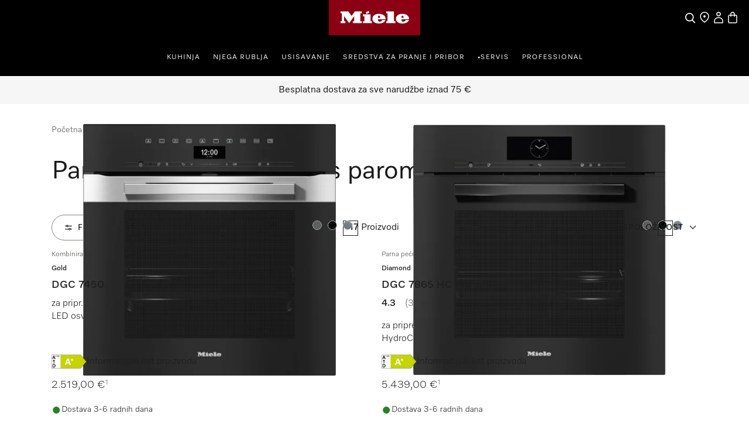

--- FILE ---
content_type: text/html;charset=utf-8
request_url: https://www.miele.hr/category/1022126/parne-pecnice-i-pecnice-s-parom
body_size: 54044
content:
<!DOCTYPE html><html  lang="hr-HR" data-capo=""><head><meta charset="utf-8">
<meta name="viewport" content="width=device-width, initial-scale=1">
<title>Parne pećnice i kombinirane parne pećnice | Miele </title>
<style>.product-cards li[data-v-d810e316]{list-style:none}.product-list-filter-drawer[data-v-d810e316]{--cw-modal-spacing-content-vertical-padding:0}.hls-list-interaction-bar[data-v-d810e316]{display:flex;flex-direction:column}.hls-list-sort-dropdown[data-v-d810e316]{z-index:var(--dcf-z-index-above)}.dcf-dropdown[data-v-d810e316]{min-width:0}.hls-total-results[data-v-d810e316],.hls-total-results-number[data-v-d810e316]{font-size:var(--dcf-tile-description-font-size)}.hls-total-results[data-v-d810e316]{display:inline-block;font-weight:var(--dcf-font-weight-normal);line-height:1.375rem}.hls-total-results[data-v-d810e316]:first-letter{text-transform:capitalize}.hls-product-list-section[data-v-d810e316]{grid-template-columns:repeat(12,1fr);justify-content:center;margin-bottom:6rem}.hls-product-list-section .hls-buyers-guide-wrapper[data-v-d810e316]{grid-column:1/-1;grid-row:2}.hls-product-list-section--loading[data-v-d810e316]{justify-content:inherit}@media (min-width:768px){.hls-product-list-section[data-v-d810e316]{justify-content:start}}@media only screen and (min-width:1728px){.hls-product-list-section .product-cards__product[data-v-d810e316]{grid-column:span 4/span 4}}@media (min-width:1921px){.hls-product-list-section .product-cards__product[data-v-d810e316]{grid-column:span 3/span 3}}.hls-side-bar-header[data-v-d810e316]{align-items:center;display:flex;justify-content:space-between}.hls-side-bar-header__button[data-v-d810e316]{display:none}@media (min-width:576px){.hls-side-bar-header__button[data-v-d810e316]{display:block}}.hls-active-filters[data-v-d810e316]{margin-left:calc(var(--dcf-grid-outer-gap)*-1);margin-right:calc(var(--dcf-grid-outer-gap)*-1);-ms-overflow-style:none;scrollbar-width:none}.hls-active-filters__button[data-v-d810e316]:first-child{margin-left:var(--dcf-grid-outer-gap)}.hls-active-filters__button[data-v-d810e316]:last-child{padding-right:var(--dcf-grid-outer-gap)}.hls-active-filters[data-v-d810e316]::-webkit-scrollbar{display:none}.hls-active-filters[data-v-d810e316]:after,.hls-active-filters[data-v-d810e316]:before{content:"";height:2.25rem;pointer-events:none;position:absolute;width:var(--dcf-grid-outer-gap)}.hls-active-filters[data-v-d810e316]:after{background:linear-gradient(270deg,#ffffffe6 40%,#ffffff0d);right:-1px}.hls-active-filters[data-v-d810e316]:before{background:linear-gradient(90deg,#ffffffe6 40%,#ffffff0d);left:-1px}@media (min-width:992px){.hls-active-filters[data-v-d810e316]{margin-left:0;margin-right:0}.hls-active-filters__button[data-v-d810e316]:first-child{margin-left:0}.hls-active-filters__button[data-v-d810e316]:last-child{padding-right:0}}</style>
<style>.dcf-sidebar__close-button>svg{display:inline-flex}.hls-product-list-pagination{margin-top:-4rem}.hls-product-list-pagination a{pointer-events:auto}.hls-product-list-section__item{margin-bottom:2rem}.award-modal__image{margin:0 auto}.dcf-usp-bar__icon{display:none}@media only screen and (min-width:768px){.hls-energy-label-modal dialog img{height:70vh}}</style>
<link rel="stylesheet" href="/nuxt-ecom/entry.C4CeCAon.css" crossorigin>
<link rel="stylesheet" href="/nuxt-ecom/inline-chat.D0T3R7J9.css" crossorigin>
<link rel="stylesheet" href="/nuxt-ecom/base.DVn8lmyN.css" crossorigin>
<link rel="stylesheet" href="/nuxt-ecom/BaseLayout.CyEjODS0.css" crossorigin>
<link rel="stylesheet" href="/nuxt-ecom/Select.BUP3sE_-.css" crossorigin>
<link rel="stylesheet" href="/nuxt-ecom/AddToCartModal.A5HuirP8.css" crossorigin>
<link rel="stylesheet" href="/nuxt-ecom/Skeleton.DbWhTULh.css" crossorigin>
<link rel="stylesheet" href="/nuxt-ecom/EnergyLabel.CjfcrPPp.css" crossorigin>
<link rel="stylesheet" href="/nuxt-ecom/Modal.Bv-281fg.css" crossorigin>
<link rel="stylesheet" href="/nuxt-ecom/Pagination.Bvz1Qp-y.css" crossorigin>
<link rel="stylesheet" href="/nuxt-ecom/HlsDivider.BczCVFSb.css" crossorigin>
<link rel="stylesheet" href="/nuxt-ecom/useOnRouteChange.-fEEHuls.css" crossorigin>
<link rel="stylesheet" href="/nuxt-ecom/Price.C58wBvq0.css" crossorigin>
<link rel="stylesheet" href="/nuxt-ecom/Tooltip.Bhy7Te8D.css" crossorigin>
<link rel="stylesheet" href="/nuxt-ecom/Checkbox.A6wjyrYu.css" crossorigin>
<link rel="stylesheet" href="/nuxt-ecom/Status.RlnA7HNs.css" crossorigin>
<link rel="stylesheet" href="/nuxt-ecom/LegalFootnotes.DMH6rR96.css" crossorigin>
<link rel="stylesheet" href="/nuxt-ecom/RadioButton.Bui-xSck.css" crossorigin>
<link rel="stylesheet" href="/nuxt-ecom/TextInput.mwvGCuvq.css" crossorigin>
<link rel="stylesheet" href="/nuxt-ecom/FormClearButton.BIGxicxj.css" crossorigin>
<link rel="stylesheet" href="/nuxt-ecom/Accordion.DXvLqHJk.css" crossorigin>
<link rel="stylesheet" href="/nuxt-ecom/CardGrid.TOctCi37.css" crossorigin>
<link rel="stylesheet" href="/nuxt-ecom/ContactUsOverlay.CaDo54e3.css" crossorigin>
<link rel="stylesheet" href="/nuxt-ecom/TextClamp.Dx4nGknY.css" crossorigin>
<link href="https://media.miele.com/images/2000017/200001761/20000176168.png?impolicy=gallery&imwidth=220" as="image" rel="preload" media="(min-width: 375px) and (max-width: 767px) and (-webkit-device-pixel-ratio: 1)">
<link href="https://media.miele.com/images/2000017/200001761/20000176168.png?impolicy=gallery&imwidth=330" as="image" rel="preload" media="(min-width: 375px) and (max-width: 767px) and (-webkit-device-pixel-ratio: 1.5)">
<link href="https://media.miele.com/images/2000017/200001761/20000176168.png?impolicy=gallery&imwidth=440" as="image" rel="preload" media="(min-width: 375px) and (max-width: 767px) and (-webkit-device-pixel-ratio: 2)">
<link href="https://media.miele.com/images/2000017/200001761/20000176168.png?impolicy=gallery&imwidth=290" as="image" rel="preload" media="(min-width: 768px) and (-webkit-device-pixel-ratio: 1)">
<link href="https://media.miele.com/images/2000017/200001761/20000176168.png?impolicy=gallery&imwidth=435" as="image" rel="preload" media="(min-width: 768px) and (-webkit-device-pixel-ratio: 1.5)">
<link href="https://media.miele.com/images/2000017/200001761/20000176168.png?impolicy=gallery&imwidth=580" as="image" rel="preload" media="(min-width: 768px) and (-webkit-device-pixel-ratio: 2)">
<link href="https://media.miele.com/images/2000015/200001501/20000150188.png?impolicy=gallery&imwidth=220" as="image" rel="preload" media="(min-width: 375px) and (max-width: 767px) and (-webkit-device-pixel-ratio: 1)">
<link href="https://media.miele.com/images/2000015/200001501/20000150188.png?impolicy=gallery&imwidth=330" as="image" rel="preload" media="(min-width: 375px) and (max-width: 767px) and (-webkit-device-pixel-ratio: 1.5)">
<link href="https://media.miele.com/images/2000015/200001501/20000150188.png?impolicy=gallery&imwidth=440" as="image" rel="preload" media="(min-width: 375px) and (max-width: 767px) and (-webkit-device-pixel-ratio: 2)">
<link href="https://media.miele.com/images/2000015/200001501/20000150188.png?impolicy=gallery&imwidth=290" as="image" rel="preload" media="(min-width: 768px) and (-webkit-device-pixel-ratio: 1)">
<link href="https://media.miele.com/images/2000015/200001501/20000150188.png?impolicy=gallery&imwidth=435" as="image" rel="preload" media="(min-width: 768px) and (-webkit-device-pixel-ratio: 1.5)">
<link href="https://media.miele.com/images/2000015/200001501/20000150188.png?impolicy=gallery&imwidth=580" as="image" rel="preload" media="(min-width: 768px) and (-webkit-device-pixel-ratio: 2)">
<link href="https://media.miele.com/images/2000015/200001501/20000150156.png?impolicy=gallery&imwidth=220" as="image" rel="preload" media="(min-width: 375px) and (max-width: 767px) and (-webkit-device-pixel-ratio: 1)">
<link href="https://media.miele.com/images/2000015/200001501/20000150156.png?impolicy=gallery&imwidth=330" as="image" rel="preload" media="(min-width: 375px) and (max-width: 767px) and (-webkit-device-pixel-ratio: 1.5)">
<link href="https://media.miele.com/images/2000015/200001501/20000150156.png?impolicy=gallery&imwidth=440" as="image" rel="preload" media="(min-width: 375px) and (max-width: 767px) and (-webkit-device-pixel-ratio: 2)">
<link href="https://media.miele.com/images/2000015/200001501/20000150156.png?impolicy=gallery&imwidth=290" as="image" rel="preload" media="(min-width: 768px) and (-webkit-device-pixel-ratio: 1)">
<link href="https://media.miele.com/images/2000015/200001501/20000150156.png?impolicy=gallery&imwidth=435" as="image" rel="preload" media="(min-width: 768px) and (-webkit-device-pixel-ratio: 1.5)">
<link href="https://media.miele.com/images/2000015/200001501/20000150156.png?impolicy=gallery&imwidth=580" as="image" rel="preload" media="(min-width: 768px) and (-webkit-device-pixel-ratio: 2)">
<link href="https://media.miele.com/images/2000015/200001501/20000150191.png?impolicy=gallery&imwidth=220" as="image" rel="preload" media="(min-width: 375px) and (max-width: 767px) and (-webkit-device-pixel-ratio: 1)">
<link href="https://media.miele.com/images/2000015/200001501/20000150191.png?impolicy=gallery&imwidth=330" as="image" rel="preload" media="(min-width: 375px) and (max-width: 767px) and (-webkit-device-pixel-ratio: 1.5)">
<link href="https://media.miele.com/images/2000015/200001501/20000150191.png?impolicy=gallery&imwidth=440" as="image" rel="preload" media="(min-width: 375px) and (max-width: 767px) and (-webkit-device-pixel-ratio: 2)">
<link href="https://media.miele.com/images/2000015/200001501/20000150191.png?impolicy=gallery&imwidth=290" as="image" rel="preload" media="(min-width: 768px) and (-webkit-device-pixel-ratio: 1)">
<link href="https://media.miele.com/images/2000015/200001501/20000150191.png?impolicy=gallery&imwidth=435" as="image" rel="preload" media="(min-width: 768px) and (-webkit-device-pixel-ratio: 1.5)">
<link href="https://media.miele.com/images/2000015/200001501/20000150191.png?impolicy=gallery&imwidth=580" as="image" rel="preload" media="(min-width: 768px) and (-webkit-device-pixel-ratio: 2)">
<link rel="modulepreload" as="script" crossorigin href="/nuxt-ecom/CTACYNxa.js">
<link rel="modulepreload" as="script" crossorigin href="/nuxt-ecom/D3mtdXPW.js">
<link rel="modulepreload" as="script" crossorigin href="/nuxt-ecom/CU0mKmnA.js">
<link rel="modulepreload" as="script" crossorigin href="/nuxt-ecom/DlDkO2HQ.js">
<link rel="modulepreload" as="script" crossorigin href="/nuxt-ecom/BSvTPAmK.js">
<link rel="modulepreload" as="script" crossorigin href="/nuxt-ecom/Ys_FChl7.js">
<link rel="modulepreload" as="script" crossorigin href="/nuxt-ecom/CkSHpZwB.js">
<link rel="modulepreload" as="script" crossorigin href="/nuxt-ecom/Dww69c57.js">
<link rel="modulepreload" as="script" crossorigin href="/nuxt-ecom/x_rD_Ya3.js">
<link rel="modulepreload" as="script" crossorigin href="/nuxt-ecom/CF6HS8pF.js">
<link rel="modulepreload" as="script" crossorigin href="/nuxt-ecom/Ctpul8em.js">
<link rel="modulepreload" as="script" crossorigin href="/nuxt-ecom/Blzz2gtf.js">
<link rel="modulepreload" as="script" crossorigin href="/nuxt-ecom/CmdrhV2O.js">
<link rel="modulepreload" as="script" crossorigin href="/nuxt-ecom/32IQ8zLz.js">
<link rel="modulepreload" as="script" crossorigin href="/nuxt-ecom/CFaqSyjC.js">
<link rel="modulepreload" as="script" crossorigin href="/nuxt-ecom/DLT_BKr2.js">
<link rel="modulepreload" as="script" crossorigin href="/nuxt-ecom/C3bIhAro.js">
<link rel="modulepreload" as="script" crossorigin href="/nuxt-ecom/E0L_0cXt.js">
<link rel="modulepreload" as="script" crossorigin href="/nuxt-ecom/0FGpHRKR.js">
<link rel="modulepreload" as="script" crossorigin href="/nuxt-ecom/DZk8etS3.js">
<link rel="modulepreload" as="script" crossorigin href="/nuxt-ecom/AlLIcGwF.js">
<link rel="modulepreload" as="script" crossorigin href="/nuxt-ecom/DyHJgbQJ.js">
<link rel="modulepreload" as="script" crossorigin href="/nuxt-ecom/Bru2F5eI.js">
<link rel="modulepreload" as="script" crossorigin href="/nuxt-ecom/DhxZ1OzU.js">
<link rel="modulepreload" as="script" crossorigin href="/nuxt-ecom/CpvFgJpQ.js">
<link rel="modulepreload" as="script" crossorigin href="/nuxt-ecom/CJ2_ROIP.js">
<link rel="modulepreload" as="script" crossorigin href="/nuxt-ecom/B8IdAHJE.js">
<link rel="modulepreload" as="script" crossorigin href="/nuxt-ecom/BGlrkggq.js">
<link rel="modulepreload" as="script" crossorigin href="/nuxt-ecom/CYc5hGxZ.js">
<link rel="modulepreload" as="script" crossorigin href="/nuxt-ecom/DRK-3I1I.js">
<link rel="modulepreload" as="script" crossorigin href="/nuxt-ecom/Ad1HPfaa.js">
<link rel="modulepreload" as="script" crossorigin href="/nuxt-ecom/8uEUO8gL.js">
<link rel="modulepreload" as="script" crossorigin href="/nuxt-ecom/Dr6Wi9_O.js">
<link rel="modulepreload" as="script" crossorigin href="/nuxt-ecom/DMZEJIlr.js">
<link rel="modulepreload" as="script" crossorigin href="/nuxt-ecom/CSzWJ7X-.js">
<link rel="modulepreload" as="script" crossorigin href="/nuxt-ecom/Dt6BJu0_.js">
<link rel="modulepreload" as="script" crossorigin href="/nuxt-ecom/zaBjO4dt.js">
<link rel="modulepreload" as="script" crossorigin href="/nuxt-ecom/C_Bq1Bi6.js">
<link rel="modulepreload" as="script" crossorigin href="/nuxt-ecom/iQ22cnGO.js">
<link rel="modulepreload" as="script" crossorigin href="/nuxt-ecom/NfmWBqsm.js">
<link rel="modulepreload" as="script" crossorigin href="/nuxt-ecom/CRFKU4Y0.js">
<link rel="modulepreload" as="script" crossorigin href="/nuxt-ecom/DG_xM7em.js">
<link rel="modulepreload" as="script" crossorigin href="/nuxt-ecom/HiIGGuZS.js">
<link rel="modulepreload" as="script" crossorigin href="/nuxt-ecom/CtRu48qb.js">
<link rel="modulepreload" as="script" crossorigin href="/nuxt-ecom/M3_GO9NL.js">
<link rel="modulepreload" as="script" crossorigin href="/nuxt-ecom/BWmzL5HR.js">
<link rel="modulepreload" as="script" crossorigin href="/nuxt-ecom/rDBzKHyM.js">
<link rel="modulepreload" as="script" crossorigin href="/nuxt-ecom/DtSpk7oT.js">
<link rel="modulepreload" as="script" crossorigin href="/nuxt-ecom/DYnkFuZF.js">
<link rel="modulepreload" as="script" crossorigin href="/nuxt-ecom/DBqcQVwx.js">
<link rel="modulepreload" as="script" crossorigin href="/nuxt-ecom/DP5-7b8H.js">
<link rel="modulepreload" as="script" crossorigin href="/nuxt-ecom/CCfRyyfd.js">
<link rel="modulepreload" as="script" crossorigin href="/nuxt-ecom/DavQo26D.js">
<link rel="modulepreload" as="script" crossorigin href="/nuxt-ecom/DKKQ16WO.js">
<link rel="modulepreload" as="script" crossorigin href="/nuxt-ecom/CSuQgzK6.js">
<link rel="modulepreload" as="script" crossorigin href="/nuxt-ecom/mQr9hjcq.js">
<link rel="prefetch" as="script" crossorigin href="/nuxt-ecom/CNPbXtX5.js">
<link rel="prefetch" as="style" crossorigin href="/nuxt-ecom/_slug_.DRxI9Pm3.css">
<link rel="prefetch" as="style" crossorigin href="/nuxt-ecom/Carousel.rs4bZHaJ.css">
<link rel="prefetch" as="style" crossorigin href="/nuxt-ecom/SelectionCard.BESz60Ab.css">
<link rel="prefetch" as="style" crossorigin href="/nuxt-ecom/QuantitySelector.ffgBXcCy.css">
<link rel="prefetch" as="style" crossorigin href="/nuxt-ecom/SystemNotification.DGgV7A3r.css">
<link rel="prefetch" as="style" crossorigin href="/nuxt-ecom/ThumbnailCard.CVsSmJuX.css">
<link rel="prefetch" as="script" crossorigin href="/nuxt-ecom/BoUesFi1.js">
<link rel="prefetch" as="script" crossorigin href="/nuxt-ecom/DGGMh_sf.js">
<link rel="prefetch" as="script" crossorigin href="/nuxt-ecom/B9UpVV4n.js">
<link rel="prefetch" as="script" crossorigin href="/nuxt-ecom/DSK88dPn.js">
<link rel="prefetch" as="script" crossorigin href="/nuxt-ecom/v5zv3fsG.js">
<link rel="prefetch" as="script" crossorigin href="/nuxt-ecom/DyFz_G2c.js">
<link rel="prefetch" as="script" crossorigin href="/nuxt-ecom/BsgccyDi.js">
<link rel="prefetch" as="script" crossorigin href="/nuxt-ecom/Cr7SPilH.js">
<link rel="prefetch" as="script" crossorigin href="/nuxt-ecom/DjBn00eH.js">
<link rel="prefetch" as="script" crossorigin href="/nuxt-ecom/BWPA-sEi.js">
<link rel="prefetch" as="script" crossorigin href="/nuxt-ecom/VdRwvkyA.js">
<link rel="prefetch" as="script" crossorigin href="/nuxt-ecom/Dmsat4HC.js">
<link rel="prefetch" as="script" crossorigin href="/nuxt-ecom/mrqarS7w.js">
<link rel="prefetch" as="script" crossorigin href="/nuxt-ecom/HA8JKU7u.js">
<link rel="prefetch" as="script" crossorigin href="/nuxt-ecom/bQOQ1owH.js">
<link rel="prefetch" as="script" crossorigin href="/nuxt-ecom/nzuqVijD.js">
<link rel="prefetch" as="script" crossorigin href="/nuxt-ecom/CkNti4oQ.js">
<link rel="prefetch" as="script" crossorigin href="/nuxt-ecom/C9nvIMPx.js">
<link rel="prefetch" as="script" crossorigin href="/nuxt-ecom/DsKqtivm.js">
<link rel="prefetch" as="script" crossorigin href="/nuxt-ecom/Cmqnnwdu.js">
<link rel="prefetch" as="script" crossorigin href="/nuxt-ecom/BdanA165.js">
<link rel="prefetch" as="script" crossorigin href="/nuxt-ecom/JDCgL2zE.js">
<link rel="prefetch" as="script" crossorigin href="/nuxt-ecom/tqW6yni4.js">
<link rel="prefetch" as="script" crossorigin href="/nuxt-ecom/lT4J1aaX.js">
<link rel="prefetch" as="script" crossorigin href="/nuxt-ecom/Cp2WaWEr.js">
<link rel="prefetch" as="script" crossorigin href="/nuxt-ecom/BV3iXsn3.js">
<link rel="prefetch" as="script" crossorigin href="/nuxt-ecom/kST-xd4s.js">
<link rel="prefetch" as="script" crossorigin href="/nuxt-ecom/DfCa541O.js">
<link rel="prefetch" as="script" crossorigin href="/nuxt-ecom/BD20NhVK.js">
<link rel="prefetch" as="script" crossorigin href="/nuxt-ecom/BLsOhEU3.js">
<link rel="prefetch" as="script" crossorigin href="/nuxt-ecom/BkiAkXrA.js">
<link rel="prefetch" as="script" crossorigin href="/nuxt-ecom/ClUc1TEo.js">
<link rel="prefetch" as="script" crossorigin href="/nuxt-ecom/BkhDxwbm.js">
<link rel="prefetch" as="style" crossorigin href="/nuxt-ecom/customer-assistance-default.C-uTvB6G.css">
<link rel="prefetch" as="script" crossorigin href="/nuxt-ecom/CCU4lM8m.js">
<link rel="prefetch" as="style" crossorigin href="/nuxt-ecom/customer-assistance.C8I-zovR.css">
<link rel="prefetch" as="style" crossorigin href="/nuxt-ecom/Breadcrumbs.DGLyfbS4.css">
<link rel="prefetch" as="script" crossorigin href="/nuxt-ecom/Ip-FzkI9.js">
<link rel="prefetch" as="script" crossorigin href="/nuxt-ecom/B3OecwGk.js">
<link rel="prefetch" as="script" crossorigin href="/nuxt-ecom/1kWoI8MZ.js">
<link rel="prefetch" as="script" crossorigin href="/nuxt-ecom/KowHlJ7t.js">
<link rel="prefetch" as="style" crossorigin href="/nuxt-ecom/default.13j56Jgo.css">
<link rel="prefetch" as="script" crossorigin href="/nuxt-ecom/CgWqclmZ.js">
<link rel="prefetch" as="script" crossorigin href="/nuxt-ecom/Dyzwxl2B.js">
<link rel="prefetch" as="style" crossorigin href="/nuxt-ecom/npx.8Sl6DiKr.css">
<link rel="prefetch" as="script" crossorigin href="/nuxt-ecom/9Fn3O3d9.js">
<link rel="prefetch" as="style" crossorigin href="/nuxt-ecom/splitImage.Bg_suAVM.css">
<link rel="prefetch" as="style" crossorigin href="/nuxt-ecom/Grid.DwUI_B-5.css">
<link rel="prefetch" as="style" crossorigin href="/nuxt-ecom/Grid.Bns19nht.css">
<link rel="prefetch" as="script" crossorigin href="/nuxt-ecom/D_uXYuhM.js">
<link rel="prefetch" as="script" crossorigin href="/nuxt-ecom/BfsnL-g8.js">
<link rel="prefetch" as="script" crossorigin href="/nuxt-ecom/DofN7BXc.js">
<link rel="prefetch" as="script" crossorigin href="/nuxt-ecom/Co6rdJfY.js">
<link rel="prefetch" as="script" crossorigin href="/nuxt-ecom/Bxrj7f6w.js">
<link rel="prefetch" as="script" crossorigin href="/nuxt-ecom/CcBJoOSe.js">
<link rel="prefetch" as="script" crossorigin href="/nuxt-ecom/BnsBkgJW.js">
<link rel="prefetch" as="script" crossorigin href="/nuxt-ecom/CqO0t3ZO.js">
<link rel="prefetch" as="script" crossorigin href="/nuxt-ecom/B3OUpEyi.js">
<link rel="prefetch" as="script" crossorigin href="/nuxt-ecom/B3kYtgnr.js">
<link rel="prefetch" as="script" crossorigin href="/nuxt-ecom/JAPXWS7H.js">
<link rel="prefetch" as="style" crossorigin href="/nuxt-ecom/split.CwYIDvn3.css">
<link rel="prefetch" as="script" crossorigin href="/nuxt-ecom/ClDBwQSE.js">
<link rel="prefetch" as="script" crossorigin href="/nuxt-ecom/N32b1psc.js">
<link rel="prefetch" as="script" crossorigin href="/nuxt-ecom/BGVnURJY.js">
<link rel="prefetch" as="script" crossorigin href="/nuxt-ecom/B5sIBXaL.js">
<link rel="prefetch" as="script" crossorigin href="/nuxt-ecom/Bt8Q6QEp.js">
<link rel="prefetch" as="script" crossorigin href="/nuxt-ecom/vg84Ohul.js">
<link rel="prefetch" as="script" crossorigin href="/nuxt-ecom/BV_dO1JC.js">
<link rel="prefetch" as="image" type="image/svg+xml" href="/nuxt-ecom/image-fallback-background-48x48.CtKncLT8.svg">
<meta name="description" content="Istražite Miele parne i kombinirane parne pećnice. Posebno je izvrsno njihovo automatsko čišćenje. Kupujte online uz besplatnu dostavu.">
<meta name="robots" content="index,follow">
<link href="https://www.miele.hr/category/1022126/parne-pecnice-i-pecnice-s-parom" rel="canonical">
<link href="https://www.miele.hr/category/1022126/parne-pecnice-i-pecnice-s-parom" hreflang="hr-HR" rel="alternate">
<script type="module" src="/nuxt-ecom/CTACYNxa.js" crossorigin></script>
<link rel="preload" as="fetch" fetchpriority="low" crossorigin="anonymous" href="/nuxt-ecom/builds/meta/0a092fc0-6fdf-4bb6-ad84-e65198129289.json"></head><body><div id="__nuxt"><!--[--><!--[--><header class="dhf-header dhf-header--persist"><!----><div class="dhf-header__contents"><div class="dhf-header__actions"><nav class="dhf-jump-navigation" data-v-0e3b04b6><ul class="dhf-jump-navigation__list" role="menu" data-v-0e3b04b6><li class="dhf-jump-navigation__list-item" role="menuitem" data-v-0e3b04b6><button class="dhf-jump-navigation__link" tabindex="0" data-v-0e3b04b6><span class="dhf-jump-navigation__link-icon" aria-hidden="true" data-v-0e3b04b6><svg xmlns="http://www.w3.org/2000/svg" width="12" height="12" fill="currentColor" viewBox="0 0 12 12" data-v-0e3b04b6><path fill-rule="evenodd" clip-rule="evenodd" d="M6 1.5a.5.5 0 0 1 .5.5v6.793l1.896-1.897a.5.5 0 1 1 .708.708l-2.75 2.75a.5.5 0 0 1-.708 0l-2.75-2.75a.5.5 0 1 1 .708-.708L5.5 8.793V2a.5.5 0 0 1 .5-.5Z" data-v-0e3b04b6></path></svg></span><span class="dhf-jump-navigation__link-text" data-v-0e3b04b6>Preskoči na sadržaj</span></button></li></ul></nav><a class="dhf-header__actions-logo" href="/" aria-label="Miele početna stranica" data-testid="dhf-header-logo"><div class="dhf-logo"><span class="sr-only">Miele početna stranica</span><svg version="1.1" xmlns="http://www.w3.org/2000/svg" x="0" y="0" width="100" height="38.3" viewBox="0, 0, 100, 38.3" aria-hidden="true"><g id="Background"><rect x="0" y="0" width="100" height="38.3" fill="#000000" fill-opacity="0"></rect></g><g id="Layer_1"><path d="M0,38.3 L100,38.3 L100,0 L0,0 z" fill="#8C0014"></path><path d="M79.617,21.127 L79.617,22.105 C79.617,22.927 80.359,23.682 81.524,23.682 C83.195,23.682 83.866,22.419 84.003,21.89 C85.809,21.89 87.23,21.889 87.741,21.889 C87.184,23.621 84.887,25.678 80.663,25.678 C75.158,25.678 73.432,22.696 73.432,20.417 C73.432,17.986 75.426,15.093 80.654,15.093 C85.174,15.093 87.876,17.713 87.876,20.418 C87.876,20.87 87.838,21.127 87.838,21.127 z M79.617,19.483 L81.711,19.483 L81.711,18.142 C81.711,17.737 81.388,17.096 80.657,17.096 C79.979,17.096 79.617,17.71 79.617,18.136 z M64.278,23.111 L62.79,23.111 L62.79,25.209 L72.845,25.209 L72.845,23.111 L71.337,23.111 L71.337,12.443 L62.79,12.443 L62.79,14.542 L64.278,14.542 z M53.919,21.127 L53.919,22.105 C53.919,22.927 54.663,23.682 55.828,23.682 C57.498,23.682 58.17,22.419 58.306,21.89 C60.113,21.89 61.534,21.889 62.045,21.889 C61.488,23.621 59.19,25.678 54.967,25.678 C49.461,25.678 47.736,22.696 47.736,20.417 C47.736,17.986 49.728,15.093 54.959,15.093 C59.477,15.093 62.181,17.713 62.181,20.418 C62.181,20.87 62.142,21.127 62.142,21.127 z M53.919,19.483 L56.014,19.483 L56.014,18.142 C56.014,17.737 55.691,17.096 54.96,17.096 C54.283,17.096 53.919,17.71 53.919,18.136 z M44.435,13.76 L43.462,11.908 L40.39,13.492 L41.363,15.362 z M45.656,15.611 L37.396,15.611 L37.396,17.71 L38.902,17.71 L38.902,23.111 L37.396,23.111 L37.396,25.209 L47.163,25.209 L47.163,23.111 L45.656,23.111 z M28.524,12.443 L36.041,12.443 L36.041,14.543 L34.534,14.543 L34.534,23.111 L36.041,23.111 L36.041,25.209 L26.271,25.209 L26.271,23.111 L27.779,23.111 L27.779,17.558 L22.228,25.209 L16.656,17.558 L16.656,23.111 L18.164,23.111 L18.164,25.209 L12.763,25.209 L12.763,23.111 L14.252,23.111 L14.252,14.543 L12.763,14.543 L12.763,12.443 L21.292,12.443 L24.917,17.424 z" fill="#FFFFFF"></path></g></svg></div></a><div class="dhf-header__actions-icons"><!----><!--[--><span class="dhf-header__actions-item dhf-header__actions-item--search"><a href="/search" aria-label="Pretraga" data-testid="dhf-header-actions-search" class="dhf-header__actions-item-link"><span class="dhf-header__nav-icon"><!----></span><span class="dhf-header__nav-icon--inverted"><!----></span><span class="sr-only">Pretraga</span></a></span><span class="dhf-header__actions-item dhf-header__actions-item--location"><a href="/c/trazenje-prodajnog-mjesta-15.htm" aria-label="Traženje trgovca" data-testid="dhf-header-actions-location" class="dhf-header__actions-item-link"><span class="dhf-header__nav-icon"><!----></span><span class="dhf-header__nav-icon--inverted"><!----></span><span class="sr-only">Traženje trgovca</span></a></span><span class="dhf-header__actions-item dhf-header__actions-item--accounts"><button aria-label="Korisnički račun" data-testid="dhf-header-actions-accounts" class="dhf-header__actions-item-button"><span class="dhf-header__nav-icon"><!----></span><span class="dhf-header__nav-icon--inverted"><!----></span><!----><span class="sr-only">Korisnički račun</span></button></span><span class="dhf-header__actions-item dhf-header__actions-item--bag"><button aria-label="Košarica" data-testid="dhf-header-actions-bag" class="dhf-header__actions-item-button"><span class="dhf-header__nav-icon"><!----></span><span class="dhf-header__nav-icon--inverted"><!----></span><!----><span class="sr-only">Košarica</span></button></span><!--]--></div></div><nav id="menu" role="navigation" aria-label="Main menu" class="dhf-nav"><div class="dhf-nav__actions"><button id="menubutton" data-testid="dhf-header-mobile-menu-btn" aria-label="Prikaži izbornik" aria-haspopup="true" aria-controls="menu" aria-expanded="false"><!----></button></div><ul id="menu" class="dhf-header__navigation-first-level" role="menu"><!--[--><!--[--><!----><li class="dhf-header__navigation-first-level-item" role="menuitem"><!--[--><a class="dhf-header__navigation-first-level-item-link" href="/c/kuhinja-56.htm" target="_self">Kuhinja</a><button class="dhf-header__navigation-first-level-item-button"><span>Kuhinja</span><!----></button><button class="dhf-header__navigation-first-level-item-assist" aria-expanded="false" aria-controls="second-level-0" aria-label="Kuhinja - Prikaži izbornik"><span class="dhf-header__navigation-assist-icon"><!----></span></button><!--]--><ul id="second-level-0" class="dhf-header__navigation-second-level"><li class="dhf-header__navigation-static-links"><ul><!--[--><li class="dhf-header__navigation-static-links-item"><a href="/c/trazenje-prodajnog-mjesta-15.htm" class="dhf-header__navigation-static-links-item-link" target="_self"><span class="dhf-header__navigation-static-links-item-link-icon"><!----></span><span class="dhf-header__navigation-static-links-item-link-text">Miele Experience Center</span></a></li><li class="dhf-header__navigation-static-links-item"><a href="https://www.miele.hr/cs/promotivne-ponude-158" class="dhf-header__navigation-static-links-item-link" target="_self"><span class="dhf-header__navigation-static-links-item-link-icon"><!----></span><span class="dhf-header__navigation-static-links-item-link-text">Promotivne ponude</span></a></li><li class="dhf-header__navigation-static-links-item"><a href="/c/odrzivost-3478.htm" class="dhf-header__navigation-static-links-item-link" target="_self"><span class="dhf-header__navigation-static-links-item-link-icon"><!----></span><span class="dhf-header__navigation-static-links-item-link-text">Održivost</span></a></li><li class="dhf-header__navigation-static-links-item"><a href="/c/dogadanja-2313.htm" class="dhf-header__navigation-static-links-item-link" target="_self"><span class="dhf-header__navigation-static-links-item-link-icon"><!----></span><span class="dhf-header__navigation-static-links-item-link-text">Događanja</span></a></li><li class="dhf-header__navigation-static-links-item"><a href="/e/vauceri-v" class="dhf-header__navigation-static-links-item-link" target="_self"><span class="dhf-header__navigation-static-links-item-link-icon"><!----></span><span class="dhf-header__navigation-static-links-item-link-text">Vaučeri</span></a></li><li class="dhf-header__navigation-static-links-item"><a href="/c/duoflex-6637.htm" class="dhf-header__navigation-static-links-item-link" target="_self"><span class="dhf-header__navigation-static-links-item-link-icon"><!----></span><span class="dhf-header__navigation-static-links-item-link-text">Novi Duoflex</span></a></li><li class="dhf-header__navigation-static-links-item"><a href="/c/pregled-savjetnika-pri-kupnji-7208.htm" class="dhf-header__navigation-static-links-item-link" target="_self"><span class="dhf-header__navigation-static-links-item-link-icon"><!----></span><span class="dhf-header__navigation-static-links-item-link-text">Savjetnik pri kupnji</span></a></li><!--]--></ul></li><li class="dhf-header__sub-nav"><div class="dhf-header__sub-nav-title"><button data-testid="dhf-header-menu-second-level-back-btn"><!----></button><span>Kuhinja</span></div><ul class="dhf-header__navigation-second-level-items"><!--[--><li class="dhf-header__navigation-second-level-item"><span class="dhf-header__navigation-second-level-item-heading">Kuhanje</span><button class="dhf-header__navigation-second-level-item-button"><span>Kuhanje</span><!----></button><ul id="third-level-00" class="dhf-header__navigation-third-level"><li class="dhf-header__sub-nav"><div class="dhf-header__sub-nav-title"><button data-testid="dhf-header-menu-third-level-back-btn"><!----></button><span>Kuhanje</span></div><ul class="dhf-header__navigation-third-level-items"><!--[--><li class="dhf-header__navigation-third-level-item"><a class="dhf-header__navigation-third-level-item-link" href="/category/1022125/ugradbene-pecnice">Pećnice</a></li><li class="dhf-header__navigation-third-level-item"><a class="dhf-header__navigation-third-level-item-link" href="/category/1022126/parne-pecnice-i-pecnice-s-parom">Parne pećnice</a></li><li class="dhf-header__navigation-third-level-item"><a class="dhf-header__navigation-third-level-item-link" href="/category/1013128/kombinirana-parna-pecnica">Kombinirana parna pećnica</a></li><li class="dhf-header__navigation-third-level-item"><a class="dhf-header__navigation-third-level-item-link" href="/category/1013124/dialog-pecnica">Dialog pećnica</a></li><li class="dhf-header__navigation-third-level-item"><a class="dhf-header__navigation-third-level-item-link" href="/category/1013130/mikrovalne-pecnice">Mikrovalne pećnice</a></li><li class="dhf-header__navigation-third-level-item"><a class="dhf-header__navigation-third-level-item-link" href="/category/1022127/ladice-za-odrzavanje-topline-i-vakumiranje">Ladice</a></li><li class="dhf-header__navigation-third-level-item"><a class="dhf-header__navigation-third-level-item-link" href="/category/1013778/ploce-za-kuhanje">Ploče za kuhanje</a></li><li class="dhf-header__navigation-third-level-item"><a class="dhf-header__navigation-third-level-item-link" href="/category/1014080/kuhinjske-nape">Kuhinjske nape</a></li><li class="dhf-header__navigation-third-level-item"><a class="dhf-header__navigation-third-level-item-link" href="/category/1022144/pribor-za-kuhanje-pecenje-i-pripremu-na-pari">Kuhinjski pribor</a></li><li class="dhf-header__navigation-third-level-item"><a class="dhf-header__navigation-third-level-item-link" href="/category/1300015/rezervni-dijelovi-za-kuhinju">Rezervni dijelovi</a></li><li class="dhf-header__navigation-third-level-item"><a class="dhf-header__navigation-third-level-item-link" href="/c/savjetnik-pri-kupnji-pregled-kuhanje-4805.htm">Savjetnik pri kupnji</a></li><!--]--></ul></li></ul></li><li class="dhf-header__navigation-second-level-item"><span class="dhf-header__navigation-second-level-item-heading">Pranje posuđa</span><button class="dhf-header__navigation-second-level-item-button"><span>Pranje posuđa</span><!----></button><ul id="third-level-01" class="dhf-header__navigation-third-level"><li class="dhf-header__sub-nav"><div class="dhf-header__sub-nav-title"><button data-testid="dhf-header-menu-third-level-back-btn"><!----></button><span>Pranje posuđa</span></div><ul class="dhf-header__navigation-third-level-items"><!--[--><li class="dhf-header__navigation-third-level-item"><a class="dhf-header__navigation-third-level-item-link" href="/category/1015063/perilica-posuda">Perilica posuđa</a></li><li class="dhf-header__navigation-third-level-item"><a class="dhf-header__navigation-third-level-item-link" href="/category/24/samostojece-perilice-posuda">Samostojeće perilice posuđa</a></li><li class="dhf-header__navigation-third-level-item"><a class="dhf-header__navigation-third-level-item-link" href="/category/1022133/integrirane-perilice-posuda">Ugradbene perilice posuđa</a></li><li class="dhf-header__navigation-third-level-item"><a class="dhf-header__navigation-third-level-item-link" href="/category/1022134/potpuno-integrirane-perilice-posuda">Potpuno integrirane perilice posuđa</a></li><li class="dhf-header__navigation-third-level-item"><a class="dhf-header__navigation-third-level-item-link" href="/category/1015066/profesionalne-perilice-posuda">Profesionalne perilice posuđa</a></li><li class="dhf-header__navigation-third-level-item"><a class="dhf-header__navigation-third-level-item-link" href="/category/1017550/pribor-za-perilice-posuda">Pribor za perilice posuđa</a></li><li class="dhf-header__navigation-third-level-item"><a class="dhf-header__navigation-third-level-item-link" href="/c/rezervni-dijelovi-i-pribor-24.htm">Rezervni dijelovi</a></li><li class="dhf-header__navigation-third-level-item"><a class="dhf-header__navigation-third-level-item-link" href="/c/miele-savjetnik-pri-kupnji-perilice-posuda-4742.htm">Savjetnik pri kupnji</a></li><!--]--></ul></li></ul></li><li class="dhf-header__navigation-second-level-item"><span class="dhf-header__navigation-second-level-item-heading">Hlađenje &amp; Zamrzavanje</span><button class="dhf-header__navigation-second-level-item-button"><span>Hlađenje &amp; Zamrzavanje</span><!----></button><ul id="third-level-02" class="dhf-header__navigation-third-level"><li class="dhf-header__sub-nav"><div class="dhf-header__sub-nav-title"><button data-testid="dhf-header-menu-third-level-back-btn"><!----></button><span>Hlađenje &amp; Zamrzavanje</span></div><ul class="dhf-header__navigation-third-level-items"><!--[--><li class="dhf-header__navigation-third-level-item"><a class="dhf-header__navigation-third-level-item-link" href="/category/1022129/uredaji-za-hladenje-i-zamrzavanje">Uređaji za hlađenje i zamrzavanje</a></li><li class="dhf-header__navigation-third-level-item"><a class="dhf-header__navigation-third-level-item-link" href="/category/1014604/samostojeci-hladnjaci">Samostojeći hladnjaci</a></li><li class="dhf-header__navigation-third-level-item"><a class="dhf-header__navigation-third-level-item-link" href="/category/1014792/samostojeci-kombinirani-hladnjaci-sa-zamrzivacem">Samostojeći kombinirani hladnjak</a></li><li class="dhf-header__navigation-third-level-item"><a class="dhf-header__navigation-third-level-item-link" href="/category/1014941/samostojeci-zamrzivaci">Samostojeći zamrzivači</a></li><li class="dhf-header__navigation-third-level-item"><a class="dhf-header__navigation-third-level-item-link" href="/category/1014603/ugradbeni-hladnjaci">Ugradbeni hladnjaci</a></li><li class="dhf-header__navigation-third-level-item"><a class="dhf-header__navigation-third-level-item-link" href="/category/1014791/ugradbeni-kombinirani-hladnjaci-sa-zamrzivacem">Ugradbeni kombinirani hladnjaci</a></li><li class="dhf-header__navigation-third-level-item"><a class="dhf-header__navigation-third-level-item-link" href="/category/1014940/ugradbeni-zamrzivaci">Ugradbeni zamrzivači</a></li><li class="dhf-header__navigation-third-level-item"><a class="dhf-header__navigation-third-level-item-link" href="/category/1014602/vinski-hladnjaci">Vinski hladnjaci</a></li><li class="dhf-header__navigation-third-level-item"><a class="dhf-header__navigation-third-level-item-link" href="/category/1017549/pribor-za-hladnjake-zamrzivace-i-vinske-hladnjake">Pribor za hladnjake</a></li><li class="dhf-header__navigation-third-level-item"><a class="dhf-header__navigation-third-level-item-link" href="/c/rezervni-dijelovi-i-pribor-24.htm">Rezervni dijelovi</a></li><li class="dhf-header__navigation-third-level-item"><a class="dhf-header__navigation-third-level-item-link" href="/c/miele-savjetnik-pri-kupnji-hladnjaka-zamrzivaca-4782.htm">Savjetnik pri kupnji</a></li><!--]--></ul></li></ul></li><li class="dhf-header__navigation-second-level-item"><span class="dhf-header__navigation-second-level-item-heading">Kava</span><button class="dhf-header__navigation-second-level-item-button"><span>Kava</span><!----></button><ul id="third-level-03" class="dhf-header__navigation-third-level"><li class="dhf-header__sub-nav"><div class="dhf-header__sub-nav-title"><button data-testid="dhf-header-menu-third-level-back-btn"><!----></button><span>Kava</span></div><ul class="dhf-header__navigation-third-level-items"><!--[--><li class="dhf-header__navigation-third-level-item"><a class="dhf-header__navigation-third-level-item-link" href="/category/1014555/samostojeci-aparati-za-kavu">Samostojeći aparati za kavu</a></li><li class="dhf-header__navigation-third-level-item"><a class="dhf-header__navigation-third-level-item-link" href="/category/1014554/ugradbeni-aparat-za-kavu">Ugradbeni aparat za kavu</a></li><li class="dhf-header__navigation-third-level-item"><a class="dhf-header__navigation-third-level-item-link" href="/category/1017551/pribor-za-aparate-za-kavu">Pribor za aparate za kavu</a></li><li class="dhf-header__navigation-third-level-item"><a class="dhf-header__navigation-third-level-item-link" href="/c/rezervni-dijelovi-i-pribor-24.htm">Rezervni dijelovi</a></li><li class="dhf-header__navigation-third-level-item"><a class="dhf-header__navigation-third-level-item-link" href="/c/miele-savjetnik-pri-kupnji-aparata-za-kavu-4679.htm">Savjetnik pri kupnji</a></li><!--]--></ul></li></ul></li><!--]--><!----><li class="dhf-header__navigation-item-plp dhf-header__navigation-item-category-link"><a class="dhf-header__navigation-item-plp-label" href="/c/kuhinja-56.htm">Više o kuhinjskim uređajima</a></li></ul></li></ul></li><!--]--><!--[--><!----><li class="dhf-header__navigation-first-level-item" role="menuitem"><!--[--><a class="dhf-header__navigation-first-level-item-link" href="/c/njega-rublja-55.htm" target="_self">Njega rublja</a><button class="dhf-header__navigation-first-level-item-button"><span>Njega rublja</span><!----></button><button class="dhf-header__navigation-first-level-item-assist" aria-expanded="false" aria-controls="second-level-1" aria-label="Njega rublja - Prikaži izbornik"><span class="dhf-header__navigation-assist-icon"><!----></span></button><!--]--><ul id="second-level-1" class="dhf-header__navigation-second-level"><!----><li class="dhf-header__sub-nav"><div class="dhf-header__sub-nav-title"><button data-testid="dhf-header-menu-second-level-back-btn"><!----></button><span>Njega rublja</span></div><ul class="dhf-header__navigation-second-level-items"><!--[--><li class="dhf-header__navigation-second-level-item"><span class="dhf-header__navigation-second-level-item-heading">Njega rublja</span><button class="dhf-header__navigation-second-level-item-button"><span>Njega rublja</span><!----></button><ul id="third-level-10" class="dhf-header__navigation-third-level"><li class="dhf-header__sub-nav"><div class="dhf-header__sub-nav-title"><button data-testid="dhf-header-menu-third-level-back-btn"><!----></button><span>Njega rublja</span></div><ul class="dhf-header__navigation-third-level-items"><!--[--><li class="dhf-header__navigation-third-level-item"><a class="dhf-header__navigation-third-level-item-link" href="/category/1015696/perilice-rublja">Perilice rublja</a></li><li class="dhf-header__navigation-third-level-item"><a class="dhf-header__navigation-third-level-item-link" href="/category/1015698/susilice-rublja">Sušilice rublja</a></li><li class="dhf-header__navigation-third-level-item"><a class="dhf-header__navigation-third-level-item-link" href="/category/1015697/perilica-sa-susilicom-rublja">Perilice sa sušilicom rublja</a></li><li class="dhf-header__navigation-third-level-item"><a class="dhf-header__navigation-third-level-item-link" href="/category/1015699/uredaji-za-glacanje">Uređaji za glačanje</a></li><li class="dhf-header__navigation-third-level-item"><a class="dhf-header__navigation-third-level-item-link" href="/c/miele-savjetnik-pri-kupnji-perilice-susilice-rublja-4792.htm">Savjetnik pri kupnji</a></li><!--]--></ul></li></ul></li><li class="dhf-header__navigation-second-level-item"><span class="dhf-header__navigation-second-level-item-heading">Energetski najučinkovitiji uređaji</span><button class="dhf-header__navigation-second-level-item-button"><span>Energetski najučinkovitiji uređaji</span><!----></button><ul id="third-level-11" class="dhf-header__navigation-third-level"><li class="dhf-header__sub-nav"><div class="dhf-header__sub-nav-title"><button data-testid="dhf-header-menu-third-level-back-btn"><!----></button><span>Energetski najučinkovitiji uređaji</span></div><ul class="dhf-header__navigation-third-level-items"><!--[--><li class="dhf-header__navigation-third-level-item"><a class="dhf-header__navigation-third-level-item-link" href="/category/1015696/perilice-rublja?page=1&amp;amp;query=:wa_0008:0_wa_0008_18820478">Perilice rublja: Klasa A -40%</a></li><li class="dhf-header__navigation-third-level-item"><a class="dhf-header__navigation-third-level-item-link" href="/category/1015696/perilice-rublja?page=1&amp;amp;query=:wa_0008:1_wa_0008_15713083">Perilice rublja: Klasa A -20%</a></li><li class="dhf-header__navigation-third-level-item"><a class="dhf-header__navigation-third-level-item-link" href="/category/1015698/susilice-rublja?page=1&amp;amp;query=:tr_0008:6_tr_0008_0007">Sušilice rublja: EcoSpeed</a></li><!--]--></ul></li></ul></li><li class="dhf-header__navigation-second-level-item"><span class="dhf-header__navigation-second-level-item-heading">Pribor za njegu rublja</span><button class="dhf-header__navigation-second-level-item-button"><span>Pribor za njegu rublja</span><!----></button><ul id="third-level-12" class="dhf-header__navigation-third-level"><li class="dhf-header__sub-nav"><div class="dhf-header__sub-nav-title"><button data-testid="dhf-header-menu-third-level-back-btn"><!----></button><span>Pribor za njegu rublja</span></div><ul class="dhf-header__navigation-third-level-items"><!--[--><li class="dhf-header__navigation-third-level-item"><a class="dhf-header__navigation-third-level-item-link" href="/category/1022154/sredstvo-za-pranje-rublja">Sredstvo za pranje rublja</a></li><li class="dhf-header__navigation-third-level-item"><a class="dhf-header__navigation-third-level-item-link" href="/category/1017432/mirisni-umetak">Mirisni umetci za sušilice rublja</a></li><li class="dhf-header__navigation-third-level-item"><a class="dhf-header__navigation-third-level-item-link" href="/category/1022151/pribor-za-njegu-rublja">Pribor za njegu rublja</a></li><li class="dhf-header__navigation-third-level-item"><a class="dhf-header__navigation-third-level-item-link" href="/c/rezervni-dijelovi-i-pribor-24.htm">Rezervni dijelovi</a></li><!--]--></ul></li></ul></li><li class="dhf-header__navigation-second-level-item"><span class="dhf-header__navigation-second-level-item-heading">Novi proizvodi</span><button class="dhf-header__navigation-second-level-item-button"><span>Novi proizvodi</span><!----></button><ul id="third-level-13" class="dhf-header__navigation-third-level"><li class="dhf-header__sub-nav"><div class="dhf-header__sub-nav-title"><button data-testid="dhf-header-menu-third-level-back-btn"><!----></button><span>Novi proizvodi</span></div><ul class="dhf-header__navigation-third-level-items"><!--[--><li class="dhf-header__navigation-third-level-item"><a class="dhf-header__navigation-third-level-item-link" href="/c/uvijek-miele-nova-perilica-rublja-i-susilica-8211.htm">Otkrijte liniju NOVA</a></li><!--]--></ul></li></ul></li><!--]--><!----><li class="dhf-header__navigation-item-plp dhf-header__navigation-item-category-link"><a class="dhf-header__navigation-item-plp-label" href="/c/njega-rublja-55.htm">Više o temi Njega rublja</a></li></ul></li></ul></li><!--]--><!--[--><!----><li class="dhf-header__navigation-first-level-item" role="menuitem"><!--[--><a class="dhf-header__navigation-first-level-item-link" href="/c/usisavanje-54.htm" target="_self">Usisavanje</a><button class="dhf-header__navigation-first-level-item-button"><span>Usisavanje</span><!----></button><button class="dhf-header__navigation-first-level-item-assist" aria-expanded="false" aria-controls="second-level-2" aria-label="Usisavanje - Prikaži izbornik"><span class="dhf-header__navigation-assist-icon"><!----></span></button><!--]--><ul id="second-level-2" class="dhf-header__navigation-second-level"><!----><li class="dhf-header__sub-nav"><div class="dhf-header__sub-nav-title"><button data-testid="dhf-header-menu-second-level-back-btn"><!----></button><span>Usisavanje</span></div><ul class="dhf-header__navigation-second-level-items"><!--[--><li class="dhf-header__navigation-second-level-item"><span class="dhf-header__navigation-second-level-item-heading">Usisavači</span><button class="dhf-header__navigation-second-level-item-button"><span>Usisavači</span><!----></button><ul id="third-level-20" class="dhf-header__navigation-third-level"><li class="dhf-header__sub-nav"><div class="dhf-header__sub-nav-title"><button data-testid="dhf-header-menu-third-level-back-btn"><!----></button><span>Usisavači</span></div><ul class="dhf-header__navigation-third-level-items"><!--[--><li class="dhf-header__navigation-third-level-item"><a class="dhf-header__navigation-third-level-item-link" href="/category/1016466/usisavaci">Svi usisavači</a></li><li class="dhf-header__navigation-third-level-item"><a class="dhf-header__navigation-third-level-item-link" href="/category/1016468/podni-usisavac-s-vrecicom">Usisavači s vrećicom</a></li><li class="dhf-header__navigation-third-level-item"><a class="dhf-header__navigation-third-level-item-link" href="/category/1016469/podni-usisavac-bez-vrecice">Usisavači bez vrećice</a></li><li class="dhf-header__navigation-third-level-item"><a class="dhf-header__navigation-third-level-item-link" href="/category/1268048/baterijski-usisavaci">Bežični štapni usisavači</a></li><li class="dhf-header__navigation-third-level-item"><a class="dhf-header__navigation-third-level-item-link" href="/c/miele-savjetnik-pri-kupnji-usisavaca-za-prasinu-4684.htm">Savjetni pri kupnji</a></li><!--]--></ul></li></ul></li><li class="dhf-header__navigation-second-level-item"><span class="dhf-header__navigation-second-level-item-heading">Novi proizvodi</span><button class="dhf-header__navigation-second-level-item-button"><span>Novi proizvodi</span><!----></button><ul id="third-level-21" class="dhf-header__navigation-third-level"><li class="dhf-header__sub-nav"><div class="dhf-header__sub-nav-title"><button data-testid="dhf-header-menu-third-level-back-btn"><!----></button><span>Novi proizvodi</span></div><ul class="dhf-header__navigation-third-level-items"><!--[--><li class="dhf-header__navigation-third-level-item"><a class="dhf-header__navigation-third-level-item-link" href="/c/guard-l1-usisavaci-8057.htm">Otkrijte liniju Guard</a></li><li class="dhf-header__navigation-third-level-item"><a class="dhf-header__navigation-third-level-item-link" href="/c/duoflex-6637.htm">Otkrijte liniju Duoflex</a></li><li class="dhf-header__navigation-third-level-item"><a class="dhf-header__navigation-third-level-item-link" href="/c/triflex-hx2-baterijski-usisavac-7998.htm">Otkrijte liniju Triflex HX2</a></li><!--]--></ul></li></ul></li><li class="dhf-header__navigation-second-level-item"><span class="dhf-header__navigation-second-level-item-heading">Usisavači za posebne namjene</span><button class="dhf-header__navigation-second-level-item-button"><span>Usisavači za posebne namjene</span><!----></button><ul id="third-level-22" class="dhf-header__navigation-third-level"><li class="dhf-header__sub-nav"><div class="dhf-header__sub-nav-title"><button data-testid="dhf-header-menu-third-level-back-btn"><!----></button><span>Usisavači za posebne namjene</span></div><ul class="dhf-header__navigation-third-level-items"><!--[--><li class="dhf-header__navigation-third-level-item"><a class="dhf-header__navigation-third-level-item-link" href="/category/1016466/usisavaci?page=1&amp;amp;query=:st_01_005:0_st_01_005_20">Usisavači prikladni za alergične osobe</a></li><li class="dhf-header__navigation-third-level-item"><a class="dhf-header__navigation-third-level-item-link" href="/category/1016466/usisavaci?page=1&amp;amp;query=:st_01_005:1_st_01_005_21">Usisavači prikladni za kućne ljubimce</a></li><!--]--></ul></li></ul></li><li class="dhf-header__navigation-second-level-item"><span class="dhf-header__navigation-second-level-item-heading">Pribor i vrećice za usisavače</span><button class="dhf-header__navigation-second-level-item-button"><span>Pribor i vrećice za usisavače</span><!----></button><ul id="third-level-23" class="dhf-header__navigation-third-level"><li class="dhf-header__sub-nav"><div class="dhf-header__sub-nav-title"><button data-testid="dhf-header-menu-third-level-back-btn"><!----></button><span>Pribor i vrećice za usisavače</span></div><ul class="dhf-header__navigation-third-level-items"><!--[--><li class="dhf-header__navigation-third-level-item"><a class="dhf-header__navigation-third-level-item-link" href="/category/1022153/vrecica-za-prasinu-i-filtar">Vrećice i filteri za usisavače</a></li><li class="dhf-header__navigation-third-level-item"><a class="dhf-header__navigation-third-level-item-link" href="/category/1022153/vrecica-za-prasinu-i-filtar">Pribor za usisavače</a></li><!--]--></ul></li></ul></li><!--]--><!----><li class="dhf-header__navigation-item-plp dhf-header__navigation-item-category-link"><a class="dhf-header__navigation-item-plp-label" href="/c/usisavanje-54.htm">Više o temi Usisavanje</a></li></ul></li></ul></li><!--]--><!--[--><!----><li class="dhf-header__navigation-first-level-item" role="menuitem"><!--[--><a class="dhf-header__navigation-first-level-item-link" href="/c/sredstva-za-pranje-i-pribor-52.htm" target="_self">Sredstva za pranje i pribor</a><button class="dhf-header__navigation-first-level-item-button"><span>Sredstva za pranje i pribor</span><!----></button><button class="dhf-header__navigation-first-level-item-assist" aria-expanded="false" aria-controls="second-level-3" aria-label="Sredstva za pranje i pribor - Prikaži izbornik"><span class="dhf-header__navigation-assist-icon"><!----></span></button><!--]--><ul id="second-level-3" class="dhf-header__navigation-second-level"><!----><li class="dhf-header__sub-nav"><div class="dhf-header__sub-nav-title"><button data-testid="dhf-header-menu-second-level-back-btn"><!----></button><span>Sredstva za pranje i pribor</span></div><ul class="dhf-header__navigation-second-level-items"><!--[--><li class="dhf-header__navigation-second-level-item"><span class="dhf-header__navigation-second-level-item-heading">Sredstva za njegu rublja</span><button class="dhf-header__navigation-second-level-item-button"><span>Sredstva za njegu rublja</span><!----></button><ul id="third-level-30" class="dhf-header__navigation-third-level"><li class="dhf-header__sub-nav"><div class="dhf-header__sub-nav-title"><button data-testid="dhf-header-menu-third-level-back-btn"><!----></button><span>Sredstva za njegu rublja</span></div><ul class="dhf-header__navigation-third-level-items"><!--[--><li class="dhf-header__navigation-third-level-item"><a class="dhf-header__navigation-third-level-item-link" href="/category/1022154/sredstvo-za-pranje-rublja?page=1&amp;amp;query=:ac_r_wm_2:3_ac_r_wm_2_16">Sredstva za automatsko doziranje</a></li><li class="dhf-header__navigation-third-level-item"><a class="dhf-header__navigation-third-level-item-link" href="/category/1017436/praskasto-i-tekuce-sredstvo-za-pranje">Praškasta i tekuća sredstva za pranje</a></li><li class="dhf-header__navigation-third-level-item"><a class="dhf-header__navigation-third-level-item-link" href="/category/1022155/specijalna-sredstva-za-pranje">Posebna sredstva za pranje</a></li><li class="dhf-header__navigation-third-level-item"><a class="dhf-header__navigation-third-level-item-link" href="/category/1017432/mirisni-umetak">Mirisni umetci za sušilice rublja</a></li><li class="dhf-header__navigation-third-level-item"><a class="dhf-header__navigation-third-level-item-link" href="/category/1017434/ciscenje-uredaja?page=1&amp;amp;query=:ac_r_gp_1:6_ac_r_gp_1_8">Sredstva za održavanje perilice rublja</a></li><!--]--></ul></li></ul></li><li class="dhf-header__navigation-second-level-item"><span class="dhf-header__navigation-second-level-item-heading">Sredstva za pranje posuđa</span><button class="dhf-header__navigation-second-level-item-button"><span>Sredstva za pranje posuđa</span><!----></button><ul id="third-level-31" class="dhf-header__navigation-third-level"><li class="dhf-header__sub-nav"><div class="dhf-header__sub-nav-title"><button data-testid="dhf-header-menu-third-level-back-btn"><!----></button><span>Sredstva za pranje posuđa</span></div><ul class="dhf-header__navigation-third-level-items"><!--[--><li class="dhf-header__navigation-third-level-item"><a class="dhf-header__navigation-third-level-item-link" href="/category/1017433/sredstvo-za-pranje-posuda?page=1&amp;amp;query=:ac_r_sm_2:0_ac_r_sm_2_118">Sredstvo za automatsko doziranje</a></li><li class="dhf-header__navigation-third-level-item"><a class="dhf-header__navigation-third-level-item-link" href="/category/1017433/sredstvo-za-pranje-posuda?page=1&amp;amp;query=:ac_r_sm_2:1_ac_r_sm_2_14:ac_r_sm_2:2_ac_r_sm_2_15">Deterdženti</a></li><li class="dhf-header__navigation-third-level-item"><a class="dhf-header__navigation-third-level-item-link" href="/category/1017433/sredstvo-za-pranje-posuda?page=1&amp;amp;query=:ac_r_sm_2:4_ac_r_sm_2_17">Sol</a></li><li class="dhf-header__navigation-third-level-item"><a class="dhf-header__navigation-third-level-item-link" href="/category/1017433/sredstvo-za-pranje-posuda?page=1&amp;amp;query=:ac_r_sm_2:3_ac_r_sm_2_16">Sredstvo za ispiranje</a></li><li class="dhf-header__navigation-third-level-item"><a class="dhf-header__navigation-third-level-item-link" href="/category/1017434/ciscenje-uredaja?page=1&amp;amp;query=:ac_r_gp_1:2_ac_r_gp_1_13">Sredstva za čišćenje perilice posuđa</a></li><!--]--></ul></li></ul></li><li class="dhf-header__navigation-second-level-item"><span class="dhf-header__navigation-second-level-item-heading">Pribor za usisavače</span><button class="dhf-header__navigation-second-level-item-button"><span>Pribor za usisavače</span><!----></button><ul id="third-level-32" class="dhf-header__navigation-third-level"><li class="dhf-header__sub-nav"><div class="dhf-header__sub-nav-title"><button data-testid="dhf-header-menu-third-level-back-btn"><!----></button><span>Pribor za usisavače</span></div><ul class="dhf-header__navigation-third-level-items"><!--[--><li class="dhf-header__navigation-third-level-item"><a class="dhf-header__navigation-third-level-item-link" href="/category/1022153/vrecica-za-prasinu-i-filtar">Vrećice i filtri za usiavače</a></li><li class="dhf-header__navigation-third-level-item"><a class="dhf-header__navigation-third-level-item-link" href="/category/1017602/podni-nastavci-i-cetke">Podne četke i nastavci</a></li><li class="dhf-header__navigation-third-level-item"><a class="dhf-header__navigation-third-level-item-link" href="/category/1017603/posebni-nastavci-i-koferi-s-priborom">Posebni nastavci</a></li><li class="dhf-header__navigation-third-level-item"><a class="dhf-header__navigation-third-level-item-link" href="/category/1312012/pribor-za-baterijske-usisavace">Pribor za bežične štapne usisavače</a></li><li class="dhf-header__navigation-third-level-item"><a class="dhf-header__navigation-third-level-item-link" href="/category/1017604/pribor-za-usisavac-robot">Pribor za usisavač robot</a></li><!--]--></ul></li></ul></li><!--]--><!----><li class="dhf-header__navigation-item-plp dhf-header__navigation-item-category-link"><a class="dhf-header__navigation-item-plp-label" href="/c/sredstva-za-pranje-i-pribor-52.htm">Više o temi Sredstva za pranje i pribor</a></li></ul></li></ul></li><!--]--><!--[--><li class="dhf-header__navigation-first-level-item--dot" role="menuitem"><span class="dhf-header__navigation-first-level-item-separator">•</span></li><li class="dhf-header__navigation-first-level-item" role="menuitem"><!--[--><a class="dhf-header__navigation-first-level-item-link" href="/c/servis-10.htm" target="_self">Servis</a><button class="dhf-header__navigation-first-level-item-button"><span>Servis</span><!----></button><button class="dhf-header__navigation-first-level-item-assist" aria-expanded="false" aria-controls="second-level-4" aria-label="Servis - Prikaži izbornik"><span class="dhf-header__navigation-assist-icon"><!----></span></button><!--]--><ul id="second-level-4" class="dhf-header__navigation-second-level"><!----><li class="dhf-header__sub-nav"><div class="dhf-header__sub-nav-title"><button data-testid="dhf-header-menu-second-level-back-btn"><!----></button><span>Servis</span></div><ul class="dhf-header__navigation-second-level-items"><!--[--><li class="dhf-header__navigation-second-level-item"><span class="dhf-header__navigation-second-level-item-heading">Pomoć i informacije</span><button class="dhf-header__navigation-second-level-item-button"><span>Pomoć i informacije</span><!----></button><ul id="third-level-40" class="dhf-header__navigation-third-level"><li class="dhf-header__sub-nav"><div class="dhf-header__sub-nav-title"><button data-testid="dhf-header-menu-third-level-back-btn"><!----></button><span>Pomoć i informacije</span></div><ul class="dhf-header__navigation-third-level-items"><!--[--><li class="dhf-header__navigation-third-level-item"><a class="dhf-header__navigation-third-level-item-link" href="/c/self-help-video-zapisi-1845.htm">Self-help video zapisi</a></li><li class="dhf-header__navigation-third-level-item"><a class="dhf-header__navigation-third-level-item-link" href="/f/hr/manuals-125.aspx">Upute za uporabu</a></li><li class="dhf-header__navigation-third-level-item"><a class="dhf-header__navigation-third-level-item-link" href="/c/dostava-i-ugradnja-23.htm">Dostava i ugradnja</a></li><!--]--></ul></li></ul></li><li class="dhf-header__navigation-second-level-item"><span class="dhf-header__navigation-second-level-item-heading">Servis</span><button class="dhf-header__navigation-second-level-item-button"><span>Servis</span><!----></button><ul id="third-level-41" class="dhf-header__navigation-third-level"><li class="dhf-header__sub-nav"><div class="dhf-header__sub-nav-title"><button data-testid="dhf-header-menu-third-level-back-btn"><!----></button><span>Servis</span></div><ul class="dhf-header__navigation-third-level-items"><!--[--><li class="dhf-header__navigation-third-level-item"><a class="dhf-header__navigation-third-level-item-link" href="/support/customer-assistance">Pomoć pri smetnjama</a></li><li class="dhf-header__navigation-third-level-item"><a class="dhf-header__navigation-third-level-item-link" href="/e/service-repair-product-so">Rezervacija termina tehničara</a></li><li class="dhf-header__navigation-third-level-item"><a class="dhf-header__navigation-third-level-item-link" href="/c/produzenje-jamstva-25.htm">Produljenje jamstva</a></li><li class="dhf-header__navigation-third-level-item"><a class="dhf-header__navigation-third-level-item-link" href="/c/rezervni-dijelovi-i-pribor-24.htm">Rezervni dijelovi i pribor </a></li><!--]--></ul></li></ul></li><li class="dhf-header__navigation-second-level-item"><span class="dhf-header__navigation-second-level-item-heading">Moj Miele</span><button class="dhf-header__navigation-second-level-item-button"><span>Moj Miele</span><!----></button><ul id="third-level-42" class="dhf-header__navigation-third-level"><li class="dhf-header__sub-nav"><div class="dhf-header__sub-nav-title"><button data-testid="dhf-header-menu-third-level-back-btn"><!----></button><span>Moj Miele</span></div><ul class="dhf-header__navigation-third-level-items"><!--[--><li class="dhf-header__navigation-third-level-item"><a class="dhf-header__navigation-third-level-item-link" href="/my-appliances">Registrirati proizvod</a></li><li class="dhf-header__navigation-third-level-item"><a class="dhf-header__navigation-third-level-item-link" href="/e/account/transactions">Moje transakcije</a></li><li class="dhf-header__navigation-third-level-item"><a class="dhf-header__navigation-third-level-item-link" href="/c/kontakt-11.htm">Kontaktirajte nas</a></li><!--]--></ul></li></ul></li><!--]--><!----><li class="dhf-header__navigation-item-plp dhf-header__navigation-item-category-link"><a class="dhf-header__navigation-item-plp-label" href="/c/servis-10.htm">Više o temi Miele servis</a></li></ul></li></ul></li><!--]--><!--[--><!----><li class="dhf-header__navigation-first-level-item" role="menuitem"><!--[--><a class="dhf-header__navigation-first-level-item-link" href="https://www.miele.com/en-hr/p/" target="_blank">    Professional  </a><a class="dhf-header__navigation-first-level-item-button" href="https://www.miele.com/en-hr/p/" target="_blank"><span>    Professional  </span></a><!----><!--]--><ul id="second-level-5" class="dhf-header__navigation-second-level"><!----><li class="dhf-header__sub-nav"><div class="dhf-header__sub-nav-title"><button data-testid="dhf-header-menu-second-level-back-btn"><!----></button><span>    Professional  </span></div><ul class="dhf-header__navigation-second-level-items dhf-header__navigation-second-level-items--final"><!--[--><!--]--><!----><!----></ul></li></ul></li><!--]--><!--]--><li class="dhf-header__actions-icons dhf-header__actions-icons--mobile" role="menuitem"><ul class="dhf-header__actions-icons-list"><!--[--><!--[--><!----><!--]--><!--[--><li class="dhf-header__actions-item dhf-header__actions-item--location"><a href="/c/trazenje-prodajnog-mjesta-15.htm" aria-label="Traženje trgovca" data-testid="dhf-header-actions-mobile-location" class="dhf-header__actions-item-link"><!----><span>Traženje trgovca</span></a><!----></li><!--]--><!--[--><li class="dhf-header__actions-item dhf-header__actions-item--accounts"><!----><button aria-label="Korisnički račun" data-testid="dhf-header-actions-mobile-accounts" class="dhf-header__actions-item-link"><!----><span>Korisnički račun</span></button></li><!--]--><!--[--><!----><!--]--><!--]--></ul></li><li class="dhf-header__actions-item--language dhf-header__actions-item--language-mobile dhf-header__actions-item--language-disabled" role="menuitem"><div class="dhf-header__actions-item--language-wrapper"><!----><!----></div></li><li class="dhf-header__navigation-static-links dhf-header__navigation-static-links--mobile"><ul><!--[--><li class="dhf-header__navigation-static-links-item"><a href="/c/trazenje-prodajnog-mjesta-15.htm" class="dhf-header__navigation-static-links-item-link" target="_self">Miele Experience Center</a></li><li class="dhf-header__navigation-static-links-item"><a href="https://www.miele.hr/cs/promotivne-ponude-158" class="dhf-header__navigation-static-links-item-link" target="_self">Promotivne ponude</a></li><li class="dhf-header__navigation-static-links-item"><a href="/c/odrzivost-3478.htm" class="dhf-header__navigation-static-links-item-link" target="_self">Održivost</a></li><li class="dhf-header__navigation-static-links-item"><a href="/c/dogadanja-2313.htm" class="dhf-header__navigation-static-links-item-link" target="_self">Događanja</a></li><li class="dhf-header__navigation-static-links-item"><a href="/e/vauceri-v" class="dhf-header__navigation-static-links-item-link" target="_self">Vaučeri</a></li><li class="dhf-header__navigation-static-links-item"><a href="/c/duoflex-6637.htm" class="dhf-header__navigation-static-links-item-link" target="_self">Novi Duoflex</a></li><li class="dhf-header__navigation-static-links-item"><a href="/c/pregled-savjetnika-pri-kupnji-7208.htm" class="dhf-header__navigation-static-links-item-link" target="_self">Savjetnik pri kupnji</a></li><!--]--></ul></li></ul></nav></div><!----></header><div class="umf-modal-overlay umf-controller-modal"><div class="dcf-modal--wrapper dcf-modal--hidden dcf-modal--wrapper__sm dcf-modal--wrapper__center dcf-modal--wrapper-mobile__full" data-testid="dcf-modal-wrapper" name="umf-modal"><div class="dcf-modal--overlay dcf-modal--hidden" data-testid="dcf-modal-overlay"></div><div class="dcf-modal dcf-ctx-light dcf-modal__sm dcf-modal__center dcf-modal-mobile__full dcf-modal--hidden" data-testid="dcf-modal"><!----><div class="dcf-modal--content"><!--[--><!--]--></div><button class="dcf-modal--close" aria-label="Κλείσιμο" data-testid="dcf-modal-button-close"><!----></button></div></div></div><!--]--><div theme="legacy-light"><!--[--><div class="" data-v-92548e99><!--[--><!--[--><main data-v-5151f81b><!--[--><div class="panel-wrapper"><div class="left-drawer"><!----></div><div class="main-panel"><!--[--><!--[--><!--[--><!--[--><!----><!----><!----><!----><!--]--><!----><!----><!----><!--[--><!----><!----><!--]--><!--]--><div class="dcf-usp-bar dcf-ctx-light" data-v-d810e316><div class="dcf-usp-bar__icon"><!----></div><div><!--[-->Besplatna dostava za sve narudžbe iznad 75 €<!--]--></div></div><div class="hls-container bg-white dcf-ctx-light" data-v-d810e316><div class="flex flex-col" data-v-d810e316><div class="container mt-4 md:mt-8" data-v-d810e316><div class="dcf-breadcrumbs dcf-ctx-light" data-testid="hls-product-list-breadcrumb" data-v-d810e316><ul><!--[--><li data-testid="dcf-breadcrumb"><a class="dcf-breadcrumbs__link" href="/">Početna stranica</a></li><li data-testid="dcf-breadcrumb"><span class="dcf-breadcrumbs__current">Parne pećnice i pećnice s parom</span></li><!--]--></ul></div></div><h1 class="dcf-h1 w-100 my-4 md:my-8 text-black" data-v-d810e316>Parne pećnice i pećnice s parom</h1><section name="filters-sorting" class="grid grid-cols-2 sm:grid-cols-3 gap-1 items-center my-4" data-v-d810e316><button class="w-fit _miele-button_1prw5_1 _cw-button-tokens_zclre_1 _cw-focus-tokens_ipc4x_1 _miele-button--secondary_1prw5_1 w-fit" data-testid="hls-product-list-filter-button" aria-label="Filtar" external="false" theme="legacy-light" data-v-d810e316><!----><span name="miele-button-content" class="_miele-button--content_1prw5_1"><span class="_miele-button__icon--left_1prw5_1"><!--[--><span class="_miele-icon_1deiq_1 _miele-icon--color--inherit_1deiq_1"><svg xmlns="http://www.w3.org/2000/svg" width="16" height="16" fill="currentColor" viewBox="0 0 16 16"><path fill-rule="evenodd" d="M6 7.292a1.96 1.96 0 0 0 1.857-1.334h5.476a.625.625 0 1 0 0-1.25H7.857a1.96 1.96 0 0 0-3.713 0H2.667a.625.625 0 0 0 0 1.25h1.477A1.96 1.96 0 0 0 6 7.292m0-2.667a.708.708 0 1 0 .708.714v-.011A.71.71 0 0 0 6 4.625m-3.333 5.417a.625.625 0 1 0 0 1.25h5.477a1.96 1.96 0 0 0 3.713 0h1.476a.625.625 0 1 0 0-1.25h-1.476a1.959 1.959 0 0 0-3.713 0zm8.041.62a.708.708 0 1 0 0 .01v-.011Z" clip-rule="evenodd"></path></svg></span><!--]--></span><span theme="legacy-light" class="_miele-typography--color--inherit_1lcty_1 cw-typography-legacy-cta-medium-bold _miele-button__text--offset_1prw5_1 _miele-button__text--nowrap_1prw5_1"><!--[--><!--[-->Filtar<!--]--><!--]--></span><!----></span></button><div class="hidden sm:flex items-center justify-center" data-v-d810e316><p data-v-d810e316><span class="dcf-h5 hls-total-results-number" data-testid="hls-product-list-total-products" data-v-d810e316>17</span><span class="hls-total-results" data-v-d810e316> Proizvodi</span></p></div><div class="hls-list-interaction-bar" data-v-d810e316><div class="flex-1" data-v-d810e316></div><div class="dcf-dropdown hls-list-sort-dropdown" data-testid="dcf-dropdown" data-v-d810e316><!--[--><button data-testid="hls-product-list-sort-button" external="false" theme="legacy-light" class="_miele-button_1prw5_1 _cw-button-tokens_zclre_1 _cw-focus-tokens_ipc4x_1 _miele-button--tertiary_1prw5_1"><!----><span name="miele-button-content" class="_miele-button--content_1prw5_1"><!----><span theme="legacy-light" class="_miele-typography--color--inherit_1lcty_1 cw-typography-legacy-cta-medium-bold _miele-button__text--offset_1prw5_1 _miele-button__text--nowrap_1prw5_1"><!--[--><!--[-->Raspoloživost<!--]--><!--]--></span><span class="_miele-button__icon--right_1prw5_1"><!--[--><span class="_miele-icon_1deiq_1 _miele-icon--color--inherit_1deiq_1"><svg xmlns="http://www.w3.org/2000/svg" width="16" height="16" fill="currentColor" viewBox="0 0 16 16"><path fill-rule="evenodd" d="M2.891 4.891a.625.625 0 0 1 .884 0L8 9.116l4.225-4.225a.625.625 0 0 1 .883.884l-4.666 4.667a.625.625 0 0 1-.884 0L2.891 5.775a.625.625 0 0 1 0-.884" clip-rule="evenodd"></path></svg></span><!--]--></span></span></button><!--]--><ul class="dcf-dropdown__list dcf-dropdown__list--hidden" data-testid="dcf-dropdown-list"><!--[--><li class="dcf-dropdown__list-item"><button class="dcf-dropdown__list-item-button dcf-dropdown__list-item-button--selected" data-testid="dcf-dropdown-list-item-button"><!--[-->Raspoloživost<!--]--></button></li><li class="dcf-dropdown__list-item"><button class="dcf-dropdown__list-item-button" data-testid="dcf-dropdown-list-item-button"><!--[-->Važnost<!--]--></button></li><li class="dcf-dropdown__list-item"><button class="dcf-dropdown__list-item-button" data-testid="dcf-dropdown-list-item-button"><!--[-->Rating<!--]--></button></li><li class="dcf-dropdown__list-item"><button class="dcf-dropdown__list-item-button" data-testid="dcf-dropdown-list-item-button"><!--[-->Cijena, od najniže do najviše<!--]--></button></li><li class="dcf-dropdown__list-item"><button class="dcf-dropdown__list-item-button" data-testid="dcf-dropdown-list-item-button"><!--[-->Cijena, od najviše do najniže<!--]--></button></li><li class="dcf-dropdown__list-item"><button class="dcf-dropdown__list-item-button" data-testid="dcf-dropdown-list-item-button"><!--[-->Ime, A-Z<!--]--></button></li><li class="dcf-dropdown__list-item"><button class="dcf-dropdown__list-item-button" data-testid="dcf-dropdown-list-item-button"><!--[-->Ime, Z-A<!--]--></button></li><!--]--></ul></div></div></section><!----><section name="hls-total-results" class="sm:hidden mb-8" data-v-d810e316><hr class="hls-divider my-5" data-testid="hls-divider" data-v-d810e316 data-v-be13a7ab><p class="text-center" data-v-d810e316><span class="dcf-h5 hls-total-results-number" data-v-d810e316>17</span><span class="hls-total-results" data-v-d810e316> Proizvodi</span></p></section><!----><!----><div class="_miele-card-grid_si7l3_1 _cw-grid-tokens_1h4sy_1 _miele-card-grid--small-gap_si7l3_1 product-cards hls-product-list-section" data-v-d810e316><!--[--><!--[--><div data-testid="hls-product-list-tile" class="product-cards__product" data-v-d810e316><div class="_miele-product-card_1765e_1 _cw-cards-tokens_c7mkp_1 _cw-forms-tokens_1f9pj_1 _cw-focus-tokens_ipc4x_1 _cw-button-tokens_zclre_1 _miele-focus-wrapper_1xhtx_1 _cw-forms-tokens_1f9pj_1 _cw-focus-tokens_ipc4x_1 _miele-focus-wrapper--show-parent-focus_1xhtx_1 _miele-focus-wrapper--show-child-focus_1xhtx_1 _miele-product-card_1765e_1 _cw-cards-tokens_c7mkp_1 _cw-forms-tokens_1f9pj_1 _cw-focus-tokens_ipc4x_1 _cw-button-tokens_zclre_1" role="group" aria-labelledby="title-v-0-0-0-1-0" tabindex="0"><!--[--><div class="_miele-product-card__media_1765e_1"><!--[--><span class="_miele-link__focus-wrapper_1adjs_1 _miele-focus-wrapper_1xhtx_1 _cw-forms-tokens_1f9pj_1 _cw-focus-tokens_ipc4x_1 _miele-link__focus-wrapper_1adjs_1"><!--[--><span theme="legacy-light" class="_miele-typography--color--inherit_1lcty_1 cw-typography-legacy-inherit _miele-link_1adjs_1 _cw-link-tokens_cq1bv_1"><!--[--><a href="/product/11785200/kombinirana-parna-pecnica-dgc-7450-plemeniti-celik-cleansteel" class="_miele-product-card__image-link_1765e_1" aria-labelledby="title-v-0-0-0-1-0"><!--[--><!--[--><figure class="_figure_ts2gr_1 _cw-image-tokens_g2ptx_1 undefined _figure--background-transparent_ts2gr_1 _miele-product-card__image_1765e_1"><div class="_figure__skeleton_ts2gr_1 _figure__skeleton--screen-s-1:1_ts2gr_1 _figure__skeleton--screen-m-1:1_ts2gr_1"><picture><!--[--><source srcset="https://media.miele.com/images/2000017/200001761/20000176168.png?impolicy=gallery&amp;imwidth=220 1x, https://media.miele.com/images/2000017/200001761/20000176168.png?impolicy=gallery&amp;imwidth=330 1.5x, https://media.miele.com/images/2000017/200001761/20000176168.png?impolicy=gallery&amp;imwidth=440 2x" media="(min-width: 375px) and (max-width: 767px)"><source srcset="https://media.miele.com/images/2000017/200001761/20000176168.png?impolicy=gallery&amp;imwidth=290 1x, https://media.miele.com/images/2000017/200001761/20000176168.png?impolicy=gallery&amp;imwidth=435 1.5x, https://media.miele.com/images/2000017/200001761/20000176168.png?impolicy=gallery&amp;imwidth=580 2x" media="(min-width: 768px)"><!--]--><img class="_figure__image_ts2gr_1 _figure__image--contain_ts2gr_1" src="https://media.miele.com/images/2000017/200001761/20000176168.png" alt="Parne pećnice i pećnice s parom - DGC 7450 - Plemeniti čelik/CleanSteel" title="Parne pećnice i pećnice s parom - DGC 7450 - Plemeniti čelik/CleanSteel" loading="eager" fetchpriority="high"><span class="_figure__overlay_ts2gr_1 _figure__overlay--contain_ts2gr_1" aria-hidden="true"></span></picture></div><!----></figure><!--]--><!--]--></a><!--]--></span><!--]--></span><!--]--><!----><!----><div class="_miele-product-card__overlay_1765e_1 _miele-product-card__overlay--bottom-left_1765e_1"><!--[--><!--[--><!--]--><!--]--></div><div class="_miele-product-card__overlay_1765e_1 _miele-product-card__overlay--bottom-right_1765e_1"><!--[--><ul class="miele-product-card-clickable _miele-product-card__color-selector_1765e_1 _miele-color-selector_csywe_1 _cw-color-tokens_slpvj_1 _miele-color-selector--small_csywe_1 miele-product-card-clickable _miele-product-card__color-selector_1765e_1" theme="legacy-light"><!--[--><li><a role="button" class="_miele-color-selector-item_oomzm_1 _cw-color-tokens_slpvj_1 _cw-focus-tokens_ipc4x_1 _miele-color-selector-item--small_oomzm_1 exclude-from-stop-propagation" href="https://www.miele.hr/product/11785170/kombinirana-parna-pecnica-dgc-7450-grafitno-siva" aria-pressed="false"><span class="_miele-screen-reader-only_1vncx_1"><!--[--><!--[--><!--[-->Boja:<!--]--><!--]--><!--]--></span><img class="_miele-color-selector-item__image_oomzm_1 _miele-color-selector-item__image--small_oomzm_1" src="https://media.miele.com/images/2000012/200001277/20000127707.png" alt="Grafitno siva" title="Grafitno siva"></a></li><li><a role="button" class="_miele-color-selector-item_oomzm_1 _cw-color-tokens_slpvj_1 _cw-focus-tokens_ipc4x_1 _miele-color-selector-item--small_oomzm_1 exclude-from-stop-propagation" href="https://www.miele.hr/product/11785160/kombinirana-parna-pecnica-dgc-7450-opsidijan-crna" aria-pressed="false"><span class="_miele-screen-reader-only_1vncx_1"><!--[--><!--[--><!--[-->Boja:<!--]--><!--]--><!--]--></span><img class="_miele-color-selector-item__image_oomzm_1 _miele-color-selector-item__image--small_oomzm_1" src="https://media.miele.com/images/2000008/200000845/20000084512.png" alt="Opsidijan crna" title="Opsidijan crna"></a></li><li><a role="button" class="_miele-color-selector-item_oomzm_1 _cw-color-tokens_slpvj_1 _cw-focus-tokens_ipc4x_1 _miele-color-selector-item--small_oomzm_1 _miele-color-selector-item--selected_oomzm_1 exclude-from-stop-propagation" href="https://www.miele.hr/product/11785200/kombinirana-parna-pecnica-dgc-7450-plemeniti-celik-cleansteel" aria-pressed="true"><span class="_miele-screen-reader-only_1vncx_1"><!--[--><!--[--><!--[-->Boja:<!--]--><!--]--><!--]--></span><img class="_miele-color-selector-item__image_oomzm_1 _miele-color-selector-item__image--small_oomzm_1" src="https://media.miele.com/images/2000005/200000545/20000054517.png" alt="Plemeniti čelik/CleanSteel" title="Plemeniti čelik/CleanSteel"></a></li><!--]--></ul><!--]--></div></div><div class="_miele-product-card__content_1765e_1"><!--[--><div theme="legacy-light" class="_miele-typography--color--inherit_1lcty_1 cw-typography-legacy-label-small-regular _miele-product-card__tagline_1765e_1"><!--[-->Kombinirana parna pećnica<!--]--></div><!--]--><!--[--><div theme="legacy-light" class="_miele-typography--color--regular_1lcty_1 cw-typography-legacy-body-x-small-bold _miele-product-card__subtagline_1765e_1"><!--[-->Gold<!--]--></div><!--]--><!--[--><span class="_miele-link__focus-wrapper_1adjs_1 _miele-focus-wrapper_1xhtx_1 _cw-forms-tokens_1f9pj_1 _cw-focus-tokens_ipc4x_1 _miele-focus-wrapper--show-child-focus_1xhtx_1 _miele-link__focus-wrapper_1adjs_1"><!--[--><span theme="legacy-light" class="_miele-typography--color--inherit_1lcty_1 cw-typography-legacy-inherit _miele-link_1adjs_1 _cw-link-tokens_cq1bv_1 _miele-link--styled_1adjs_1"><!--[--><a href="/product/11785200/kombinirana-parna-pecnica-dgc-7450-plemeniti-celik-cleansteel" class="_miele-product-card__title_1765e_1" id="title-v-0-0-0-1-0"><!--[--><!--[--><h2 theme="legacy-light" class="_miele-typography--color--inherit_1lcty_1 cw-typography-legacy-body-large-bold"><!--[-->DGC 7450<!--]--></h2><!--]--><!--]--></a><!--]--></span><!--]--></span><!--]--><!--[--><!--]--><div class="_miele-product-card__description_wrapper_1765e_1"><div class="_miele-product-card__description-container_1765e_1"><!--[--><div theme="legacy-light" class="_miele-typography--color--inherit_1lcty_1 cw-typography-legacy-body-medium-regular _miele-product-card__description_1765e_1"><!--[-->za pripr. na pari, pečenje, pečenje s umrež., TasteControl i LED osvjetljenje.<!--]--></div><!--]--></div><!--[--><div class="_miele-product-card__energy-label_1765e_1"><div class="_miele-energy-label_1lbwj_1 _cw-energy-tokens_1mvjo_1 miele-product-card-clickable"><!--[--><div class="_miele-energy-label__custom-icon-wrapper_1lbwj_1 _miele-focus-wrapper_1xhtx_1 _cw-forms-tokens_1f9pj_1 _cw-focus-tokens_ipc4x_1 _miele-focus-wrapper--show-parent-focus_1xhtx_1 _miele-energy-label__custom-icon-wrapper_1lbwj_1"><!--[--><button><span class="_miele-screen-reader-only_1vncx_1"><!--[-->Online Label Flag, Energetska naljepnica<!--]--></span><img src="https://media.miele.com/images/2000011/200001151/20000115128.png" alt="Online Label Flag, Energetska naljepnica" class="_miele-energy-label__custom-icon_1lbwj_1"></button><!--]--></div><!--]--><!--[--><!--[--><span class="_miele-link__focus-wrapper_1adjs_1 _miele-focus-wrapper_1xhtx_1 _cw-forms-tokens_1f9pj_1 _cw-focus-tokens_ipc4x_1 _miele-focus-wrapper--show-parent-focus_1xhtx_1 _miele-link__focus-wrapper_1adjs_1"><!--[--><span theme="legacy-light" class="_miele-typography--color--inherit_1lcty_1 cw-typography-legacy-body-medium-regular _miele-link_1adjs_1 _cw-link-tokens_cq1bv_1 _miele-link--styled_1adjs_1 _miele-link--underlined_1adjs_1"><!--[--><a href="https://media.miele.com/downloads/51/3e/04_C7F13838CE961EDF96D77B1EB0D6513E.pdf" rel="noopener noreferrer" target="_blank" class="_miele-energy-label__text_1lbwj_1"><!--[--><!--[-->Informacijski list proizvoda<!--]--><!--]--></a><!--]--></span><!--]--></span><!--]--><!--]--></div></div><!--]--><!--[--><div role="status" class="_miele-price_in74z_1 _cw-price-tokens_10ynj_1 _cw-cards-tokens_c7mkp_1 _miele-product-card__product_price_1765e_1"><div class="_miele-price__price-wrapper_in74z_1"><!--[--><!----><!--]--><!--[--><span theme="legacy-light" class="_miele-typography--color--regular_1lcty_1 cw-typography-legacy-price-large-regular"><!--[--><!--[--><span class="_miele-screen-reader-only_1vncx_1"><!--[--><span>sale price</span><!--]--></span><!--]--><span>2.519,00 €</span><!--]--></span><!--]--><!--[--><div class="_miele-price__footnotes-wrapper_in74z_1"><div class="_miele-price__number-wrapper_in74z_1"><!--[--><!--[--><sup theme="legacy-light" class="_miele-typography--color--weaker_1lcty_1 cw-typography-legacy-footnote-small-regular _miele-price__note_in74z_1"><!--[--><div class="_miele-focus-wrapper_1xhtx_1 _cw-forms-tokens_1f9pj_1 _cw-focus-tokens_ipc4x_1 _miele-focus-wrapper--show-parent-focus_1xhtx_1"><!--[--><a aria-current="false" href="#hls-footnote-section"><span class="_miele-screen-reader-only_1vncx_1"><!--[-->Napomena za cijenu<!--]--></span> 1</a><!--]--></div><!--]--></sup><!----><!--]--><!--]--></div><!----></div><!--]--></div><!----></div><!--]--><!--[--><div class="_miele-status_1vw6j_1 _cw-status-tokens_11lxl_1 _miele-product-card__status_1765e_1" role="status" aria-live="polite"><span class="_miele-icon_1deiq_1 _miele-icon--color--success_1deiq_1 _miele-status__icon_1vw6j_1"><svg xmlns="http://www.w3.org/2000/svg" width="17" height="16" fill="currentColor" viewBox="0 0 17 16" aria-hidden="true"><circle cx="8.279" cy="8" r="6"></circle></svg></span><span theme="legacy-light" class="_miele-typography--color--inherit_1lcty_1 cw-typography-legacy-body-small-regular"><!--[-->Dostava 3-6 radnih dana<!--]--></span></div><!--]--><!--[--><div class="_miele-product-card__compare_1765e_1 miele-product-card-clickable"><div class="_miele-checkbox__outer_4k0aa_1 _cw-forms-tokens_1f9pj_1"><label class="_miele-checkbox_4k0aa_1 _miele-focus-wrapper_1xhtx_1 _cw-forms-tokens_1f9pj_1 _cw-focus-tokens_ipc4x_1 _miele-focus-wrapper--show-parent-focus_1xhtx_1 _miele-focus-wrapper--show-child-focus_1xhtx_1 _miele-checkbox_4k0aa_1"><!--[--><span class="_miele-checkbox__content_4k0aa_1"><div class="_miele-checkbox__input-wrapper_4k0aa_1"><input name="Usporediti-11785200" id="Usporediti-11785200" disabled type="checkbox" class="_miele-checkbox__input_4k0aa_1" aria-invalid="false"><div class="_miele-checkbox__icon_4k0aa_1"></div><!----></div><div class="_miele-checkbox__label-box_4k0aa_1"><!--[--><span theme="legacy-light" class="_miele-typography--color--inherit_1lcty_1 cw-typography-legacy-label-large-regular _miele-checkbox__label-text_4k0aa_1"><!--[-->Usporediti<!----><!--]--></span><!--]--></div></span><!--]--></label><!----></div></div><!--]--><!--[--><!----><!--]--><!--[--><!--]--></div></div><!--]--></div></div><div data-testid="hls-product-list-tile" class="product-cards__product" data-v-d810e316><div class="_miele-product-card_1765e_1 _cw-cards-tokens_c7mkp_1 _cw-forms-tokens_1f9pj_1 _cw-focus-tokens_ipc4x_1 _cw-button-tokens_zclre_1 _miele-focus-wrapper_1xhtx_1 _cw-forms-tokens_1f9pj_1 _cw-focus-tokens_ipc4x_1 _miele-focus-wrapper--show-parent-focus_1xhtx_1 _miele-focus-wrapper--show-child-focus_1xhtx_1 _miele-product-card_1765e_1 _cw-cards-tokens_c7mkp_1 _cw-forms-tokens_1f9pj_1 _cw-focus-tokens_ipc4x_1 _cw-button-tokens_zclre_1" role="group" aria-labelledby="title-v-0-0-0-1-1" tabindex="0"><!--[--><div class="_miele-product-card__media_1765e_1"><!--[--><span class="_miele-link__focus-wrapper_1adjs_1 _miele-focus-wrapper_1xhtx_1 _cw-forms-tokens_1f9pj_1 _cw-focus-tokens_ipc4x_1 _miele-link__focus-wrapper_1adjs_1"><!--[--><span theme="legacy-light" class="_miele-typography--color--inherit_1lcty_1 cw-typography-legacy-inherit _miele-link_1adjs_1 _cw-link-tokens_cq1bv_1"><!--[--><a href="/product/12100920/parna-pecnica-s-prikljuckom-na-svjezu-vodu-i-odvod-dgc-7865-hc-pro-opsidijan-crna" class="_miele-product-card__image-link_1765e_1" aria-labelledby="title-v-0-0-0-1-1"><!--[--><!--[--><figure class="_figure_ts2gr_1 _cw-image-tokens_g2ptx_1 undefined _figure--background-transparent_ts2gr_1 _miele-product-card__image_1765e_1"><div class="_figure__skeleton_ts2gr_1 _figure__skeleton--screen-s-1:1_ts2gr_1 _figure__skeleton--screen-m-1:1_ts2gr_1"><picture><!--[--><source srcset="https://media.miele.com/images/2000015/200001501/20000150188.png?impolicy=gallery&amp;imwidth=220 1x, https://media.miele.com/images/2000015/200001501/20000150188.png?impolicy=gallery&amp;imwidth=330 1.5x, https://media.miele.com/images/2000015/200001501/20000150188.png?impolicy=gallery&amp;imwidth=440 2x" media="(min-width: 375px) and (max-width: 767px)"><source srcset="https://media.miele.com/images/2000015/200001501/20000150188.png?impolicy=gallery&amp;imwidth=290 1x, https://media.miele.com/images/2000015/200001501/20000150188.png?impolicy=gallery&amp;imwidth=435 1.5x, https://media.miele.com/images/2000015/200001501/20000150188.png?impolicy=gallery&amp;imwidth=580 2x" media="(min-width: 768px)"><!--]--><img class="_figure__image_ts2gr_1 _figure__image--contain_ts2gr_1" src="https://media.miele.com/images/2000015/200001501/20000150188.png" alt="Parne pećnice i pećnice s parom - DGC 7865 HC Pro - Opsidijan crna" title="Parne pećnice i pećnice s parom - DGC 7865 HC Pro - Opsidijan crna" loading="eager" fetchpriority="high"><span class="_figure__overlay_ts2gr_1 _figure__overlay--contain_ts2gr_1" aria-hidden="true"></span></picture></div><!----></figure><!--]--><!--]--></a><!--]--></span><!--]--></span><!--]--><!----><!----><div class="_miele-product-card__overlay_1765e_1 _miele-product-card__overlay--bottom-left_1765e_1"><!--[--><!--[--><!--]--><!--]--></div><div class="_miele-product-card__overlay_1765e_1 _miele-product-card__overlay--bottom-right_1765e_1"><!--[--><ul class="miele-product-card-clickable _miele-product-card__color-selector_1765e_1 _miele-color-selector_csywe_1 _cw-color-tokens_slpvj_1 _miele-color-selector--small_csywe_1 miele-product-card-clickable _miele-product-card__color-selector_1765e_1" theme="legacy-light"><!--[--><li><a role="button" class="_miele-color-selector-item_oomzm_1 _cw-color-tokens_slpvj_1 _cw-focus-tokens_ipc4x_1 _miele-color-selector-item--small_oomzm_1 exclude-from-stop-propagation" href="https://www.miele.hr/product/12100930/parna-pecnica-s-prikljuckom-na-svjezu-vodu-i-odvod-dgc-7865-hc-pro-grafitno-siva" aria-pressed="false"><span class="_miele-screen-reader-only_1vncx_1"><!--[--><!--[--><!--[-->Boja:<!--]--><!--]--><!--]--></span><img class="_miele-color-selector-item__image_oomzm_1 _miele-color-selector-item__image--small_oomzm_1" src="https://media.miele.com/images/2000012/200001277/20000127707.png" alt="Grafitno siva" title="Grafitno siva"></a></li><li><a role="button" class="_miele-color-selector-item_oomzm_1 _cw-color-tokens_slpvj_1 _cw-focus-tokens_ipc4x_1 _miele-color-selector-item--small_oomzm_1 _miele-color-selector-item--selected_oomzm_1 exclude-from-stop-propagation" href="https://www.miele.hr/product/12100920/parna-pecnica-s-prikljuckom-na-svjezu-vodu-i-odvod-dgc-7865-hc-pro-opsidijan-crna" aria-pressed="true"><span class="_miele-screen-reader-only_1vncx_1"><!--[--><!--[--><!--[-->Boja:<!--]--><!--]--><!--]--></span><img class="_miele-color-selector-item__image_oomzm_1 _miele-color-selector-item__image--small_oomzm_1" src="https://media.miele.com/images/2000008/200000845/20000084512.png" alt="Opsidijan crna" title="Opsidijan crna"></a></li><li><a role="button" class="_miele-color-selector-item_oomzm_1 _cw-color-tokens_slpvj_1 _cw-focus-tokens_ipc4x_1 _miele-color-selector-item--small_oomzm_1 exclude-from-stop-propagation" href="https://www.miele.hr/product/12100940/parna-pecnica-s-prikljuckom-na-svjezu-vodu-i-odvod-dgc-7865-hc-pro-plemeniti-celik-cleansteel" aria-pressed="false"><span class="_miele-screen-reader-only_1vncx_1"><!--[--><!--[--><!--[-->Boja:<!--]--><!--]--><!--]--></span><img class="_miele-color-selector-item__image_oomzm_1 _miele-color-selector-item__image--small_oomzm_1" src="https://media.miele.com/images/2000005/200000545/20000054517.png" alt="Plemeniti čelik/CleanSteel" title="Plemeniti čelik/CleanSteel"></a></li><!--]--></ul><!--]--></div></div><div class="_miele-product-card__content_1765e_1"><!--[--><div theme="legacy-light" class="_miele-typography--color--inherit_1lcty_1 cw-typography-legacy-label-small-regular _miele-product-card__tagline_1765e_1"><!--[-->Parna pećnica s priključkom na svježu vodu i odvod<!--]--></div><!--]--><!--[--><div theme="legacy-light" class="_miele-typography--color--regular_1lcty_1 cw-typography-legacy-body-x-small-bold _miele-product-card__subtagline_1765e_1"><!--[-->Diamond<!--]--></div><!--]--><!--[--><span class="_miele-link__focus-wrapper_1adjs_1 _miele-focus-wrapper_1xhtx_1 _cw-forms-tokens_1f9pj_1 _cw-focus-tokens_ipc4x_1 _miele-focus-wrapper--show-child-focus_1xhtx_1 _miele-link__focus-wrapper_1adjs_1"><!--[--><span theme="legacy-light" class="_miele-typography--color--inherit_1lcty_1 cw-typography-legacy-inherit _miele-link_1adjs_1 _cw-link-tokens_cq1bv_1 _miele-link--styled_1adjs_1"><!--[--><a href="/product/12100920/parna-pecnica-s-prikljuckom-na-svjezu-vodu-i-odvod-dgc-7865-hc-pro-opsidijan-crna" class="_miele-product-card__title_1765e_1" id="title-v-0-0-0-1-1"><!--[--><!--[--><h2 theme="legacy-light" class="_miele-typography--color--inherit_1lcty_1 cw-typography-legacy-body-large-bold"><!--[-->DGC 7865 HC Pro<!--]--></h2><!--]--><!--]--></a><!--]--></span><!--]--></span><!--]--><!--[--><span class="miele-rating-average miele-rating-average--no-underline mt-0" data-testid="miele-rating-average" data-v-f6c5c061><span theme="legacy-light" class="_miele-typography--color--inherit_1lcty_1 cw-typography-legacy-body-medium-bold miele-rating-average__avg miele-rating-average__avg--small" aria-hidden="true" data-v-f6c5c061><!--[-->4.3<!--]--></span><div class="miele-rating-stars miele-rating-average__star miele-rating-average__star--small" data-testid="rating-stars" role="img" aria-label=" 4.3 od 5" data-v-f6c5c061 data-v-c22b07f2><span class="sr-only" data-v-c22b07f2> 4.3 od 5</span><!--[--><span class="miele-rating-stars__star" role="presentation" data-v-c22b07f2><svg xmlns="http://www.w3.org/2000/svg" width="16" height="16" fill="currentColor" viewbox="0 0 12 12" class="miele-rating-star" data-v-c22b07f2 data-v-6fe3f204><defs data-v-6fe3f204><linearGradient id="rating-star-gradient-88fb34fd25a18bb7f8528d29cd433dc1" data-v-6fe3f204><!--[--><stop offset="0%" stop-color="var(--cw-rating-star-color)" data-v-6fe3f204></stop><stop offset="100%" stop-color="var(--cw-rating-star-color)" data-v-6fe3f204></stop><!--]--></linearGradient></defs><path fill="url(#rating-star-gradient-88fb34fd25a18bb7f8528d29cd433dc1)" d="M5.542 2.323c.144-.43.772-.43.916 0l.84 2.51h2.72c.466 0 .66.58.282.847L8.101 7.232l.84 2.51c.144.432-.364.79-.742.524L6 8.714l-2.2 1.552c-.377.266-.885-.092-.741-.524l.84-2.51-2.2-1.552c-.377-.266-.183-.846.284-.846h2.719l.84-2.51Z" data-v-6fe3f204></path></svg></span><span class="miele-rating-stars__star" role="presentation" data-v-c22b07f2><svg xmlns="http://www.w3.org/2000/svg" width="16" height="16" fill="currentColor" viewbox="0 0 12 12" class="miele-rating-star" data-v-c22b07f2 data-v-6fe3f204><defs data-v-6fe3f204><linearGradient id="rating-star-gradient-97f16c0507d869e7090552727b163f70" data-v-6fe3f204><!--[--><stop offset="0%" stop-color="var(--cw-rating-star-color)" data-v-6fe3f204></stop><stop offset="100%" stop-color="var(--cw-rating-star-color)" data-v-6fe3f204></stop><!--]--></linearGradient></defs><path fill="url(#rating-star-gradient-97f16c0507d869e7090552727b163f70)" d="M5.542 2.323c.144-.43.772-.43.916 0l.84 2.51h2.72c.466 0 .66.58.282.847L8.101 7.232l.84 2.51c.144.432-.364.79-.742.524L6 8.714l-2.2 1.552c-.377.266-.885-.092-.741-.524l.84-2.51-2.2-1.552c-.377-.266-.183-.846.284-.846h2.719l.84-2.51Z" data-v-6fe3f204></path></svg></span><span class="miele-rating-stars__star" role="presentation" data-v-c22b07f2><svg xmlns="http://www.w3.org/2000/svg" width="16" height="16" fill="currentColor" viewbox="0 0 12 12" class="miele-rating-star" data-v-c22b07f2 data-v-6fe3f204><defs data-v-6fe3f204><linearGradient id="rating-star-gradient-0faa7d96931fb4a40381f543368634ba" data-v-6fe3f204><!--[--><stop offset="0%" stop-color="var(--cw-rating-star-color)" data-v-6fe3f204></stop><stop offset="100%" stop-color="var(--cw-rating-star-color)" data-v-6fe3f204></stop><!--]--></linearGradient></defs><path fill="url(#rating-star-gradient-0faa7d96931fb4a40381f543368634ba)" d="M5.542 2.323c.144-.43.772-.43.916 0l.84 2.51h2.72c.466 0 .66.58.282.847L8.101 7.232l.84 2.51c.144.432-.364.79-.742.524L6 8.714l-2.2 1.552c-.377.266-.885-.092-.741-.524l.84-2.51-2.2-1.552c-.377-.266-.183-.846.284-.846h2.719l.84-2.51Z" data-v-6fe3f204></path></svg></span><span class="miele-rating-stars__star" role="presentation" data-v-c22b07f2><svg xmlns="http://www.w3.org/2000/svg" width="16" height="16" fill="currentColor" viewbox="0 0 12 12" class="miele-rating-star" data-v-c22b07f2 data-v-6fe3f204><defs data-v-6fe3f204><linearGradient id="rating-star-gradient-f7ad17f2471afa622afedb244ee57146" data-v-6fe3f204><!--[--><stop offset="0%" stop-color="var(--cw-rating-star-color)" data-v-6fe3f204></stop><stop offset="100%" stop-color="var(--cw-rating-star-color)" data-v-6fe3f204></stop><!--]--></linearGradient></defs><path fill="url(#rating-star-gradient-f7ad17f2471afa622afedb244ee57146)" d="M5.542 2.323c.144-.43.772-.43.916 0l.84 2.51h2.72c.466 0 .66.58.282.847L8.101 7.232l.84 2.51c.144.432-.364.79-.742.524L6 8.714l-2.2 1.552c-.377.266-.885-.092-.741-.524l.84-2.51-2.2-1.552c-.377-.266-.183-.846.284-.846h2.719l.84-2.51Z" data-v-6fe3f204></path></svg></span><span class="miele-rating-stars__star" role="presentation" data-v-c22b07f2><svg xmlns="http://www.w3.org/2000/svg" width="16" height="16" fill="currentColor" viewbox="0 0 12 12" class="miele-rating-star" data-v-c22b07f2 data-v-6fe3f204><defs data-v-6fe3f204><linearGradient id="rating-star-gradient-c0ef852a65dd079b65892352d915e0b3" data-v-6fe3f204><!--[--><stop offset="0%" stop-color="var(--cw-rating-star-color)" data-v-6fe3f204></stop><stop offset="30%" stop-color="var(--cw-rating-star-color)" data-v-6fe3f204></stop><stop offset="30%" stop-color="var(--cw-rating-star-open-color)" data-v-6fe3f204></stop><stop offset="100%" stop-color="var(--cw-rating-star-open-color)" data-v-6fe3f204></stop><!--]--></linearGradient></defs><path fill="url(#rating-star-gradient-c0ef852a65dd079b65892352d915e0b3)" d="M5.542 2.323c.144-.43.772-.43.916 0l.84 2.51h2.72c.466 0 .66.58.282.847L8.101 7.232l.84 2.51c.144.432-.364.79-.742.524L6 8.714l-2.2 1.552c-.377.266-.885-.092-.741-.524l.84-2.51-2.2-1.552c-.377-.266-.183-.846.284-.846h2.719l.84-2.51Z" data-v-6fe3f204></path></svg></span><!--]--></div><span theme="legacy-light" class="_miele-typography--color--inherit_1lcty_1 cw-typography-legacy-body-medium-regular miele-rating-average__sample" data-v-f6c5c061><!--[--> (3 recenzije) <!--]--></span></span><!--]--><div class="_miele-product-card__description_wrapper_1765e_1"><div class="_miele-product-card__description-container_1765e_1"><!--[--><div theme="legacy-light" class="_miele-typography--color--inherit_1lcty_1 cw-typography-legacy-body-medium-regular _miele-product-card__description_1765e_1"><!--[-->za pripremu na paru i pečenje s bežičnim termometrom za hranu + HydroClean.<!--]--></div><!--]--></div><!--[--><div class="_miele-product-card__energy-label_1765e_1"><div class="_miele-energy-label_1lbwj_1 _cw-energy-tokens_1mvjo_1 miele-product-card-clickable"><!--[--><div class="_miele-energy-label__custom-icon-wrapper_1lbwj_1 _miele-focus-wrapper_1xhtx_1 _cw-forms-tokens_1f9pj_1 _cw-focus-tokens_ipc4x_1 _miele-focus-wrapper--show-parent-focus_1xhtx_1 _miele-energy-label__custom-icon-wrapper_1lbwj_1"><!--[--><button><span class="_miele-screen-reader-only_1vncx_1"><!--[-->Online Label Flag, Energetska naljepnica<!--]--></span><img src="https://media.miele.com/images/2000011/200001151/20000115128.png" alt="Online Label Flag, Energetska naljepnica" class="_miele-energy-label__custom-icon_1lbwj_1"></button><!--]--></div><!--]--><!--[--><!--[--><span class="_miele-link__focus-wrapper_1adjs_1 _miele-focus-wrapper_1xhtx_1 _cw-forms-tokens_1f9pj_1 _cw-focus-tokens_ipc4x_1 _miele-focus-wrapper--show-parent-focus_1xhtx_1 _miele-link__focus-wrapper_1adjs_1"><!--[--><span theme="legacy-light" class="_miele-typography--color--inherit_1lcty_1 cw-typography-legacy-body-medium-regular _miele-link_1adjs_1 _cw-link-tokens_cq1bv_1 _miele-link--styled_1adjs_1 _miele-link--underlined_1adjs_1"><!--[--><a href="https://media.miele.com/downloads/92/de/02_96106EC61D0B1EEDB1C2A587534692DE.pdf" rel="noopener noreferrer" target="_blank" class="_miele-energy-label__text_1lbwj_1"><!--[--><!--[-->Informacijski list proizvoda<!--]--><!--]--></a><!--]--></span><!--]--></span><!--]--><!--]--></div></div><!--]--><!--[--><div role="status" class="_miele-price_in74z_1 _cw-price-tokens_10ynj_1 _cw-cards-tokens_c7mkp_1 _miele-product-card__product_price_1765e_1"><div class="_miele-price__price-wrapper_in74z_1"><!--[--><!----><!--]--><!--[--><span theme="legacy-light" class="_miele-typography--color--regular_1lcty_1 cw-typography-legacy-price-large-regular"><!--[--><!--[--><span class="_miele-screen-reader-only_1vncx_1"><!--[--><span>sale price</span><!--]--></span><!--]--><span>5.439,00 €</span><!--]--></span><!--]--><!--[--><div class="_miele-price__footnotes-wrapper_in74z_1"><div class="_miele-price__number-wrapper_in74z_1"><!--[--><!--[--><sup theme="legacy-light" class="_miele-typography--color--weaker_1lcty_1 cw-typography-legacy-footnote-small-regular _miele-price__note_in74z_1"><!--[--><div class="_miele-focus-wrapper_1xhtx_1 _cw-forms-tokens_1f9pj_1 _cw-focus-tokens_ipc4x_1 _miele-focus-wrapper--show-parent-focus_1xhtx_1"><!--[--><a aria-current="false" href="#hls-footnote-section"><span class="_miele-screen-reader-only_1vncx_1"><!--[-->Napomena za cijenu<!--]--></span> 1</a><!--]--></div><!--]--></sup><!----><!--]--><!--]--></div><!----></div><!--]--></div><!----></div><!--]--><!--[--><div class="_miele-status_1vw6j_1 _cw-status-tokens_11lxl_1 _miele-product-card__status_1765e_1" role="status" aria-live="polite"><span class="_miele-icon_1deiq_1 _miele-icon--color--success_1deiq_1 _miele-status__icon_1vw6j_1"><svg xmlns="http://www.w3.org/2000/svg" width="17" height="16" fill="currentColor" viewBox="0 0 17 16" aria-hidden="true"><circle cx="8.279" cy="8" r="6"></circle></svg></span><span theme="legacy-light" class="_miele-typography--color--inherit_1lcty_1 cw-typography-legacy-body-small-regular"><!--[-->Dostava 3-6 radnih dana<!--]--></span></div><!--]--><!--[--><div class="_miele-product-card__compare_1765e_1 miele-product-card-clickable"><div class="_miele-checkbox__outer_4k0aa_1 _cw-forms-tokens_1f9pj_1"><label class="_miele-checkbox_4k0aa_1 _miele-focus-wrapper_1xhtx_1 _cw-forms-tokens_1f9pj_1 _cw-focus-tokens_ipc4x_1 _miele-focus-wrapper--show-parent-focus_1xhtx_1 _miele-focus-wrapper--show-child-focus_1xhtx_1 _miele-checkbox_4k0aa_1"><!--[--><span class="_miele-checkbox__content_4k0aa_1"><div class="_miele-checkbox__input-wrapper_4k0aa_1"><input name="Usporediti-12100920" id="Usporediti-12100920" disabled type="checkbox" class="_miele-checkbox__input_4k0aa_1" aria-invalid="false"><div class="_miele-checkbox__icon_4k0aa_1"></div><!----></div><div class="_miele-checkbox__label-box_4k0aa_1"><!--[--><span theme="legacy-light" class="_miele-typography--color--inherit_1lcty_1 cw-typography-legacy-label-large-regular _miele-checkbox__label-text_4k0aa_1"><!--[-->Usporediti<!----><!--]--></span><!--]--></div></span><!--]--></label><!----></div></div><!--]--><!--[--><!----><!--]--><!--[--><!--]--></div></div><!--]--></div></div><div data-testid="hls-product-list-tile" class="product-cards__product" data-v-d810e316><div class="_miele-product-card_1765e_1 _cw-cards-tokens_c7mkp_1 _cw-forms-tokens_1f9pj_1 _cw-focus-tokens_ipc4x_1 _cw-button-tokens_zclre_1 _miele-focus-wrapper_1xhtx_1 _cw-forms-tokens_1f9pj_1 _cw-focus-tokens_ipc4x_1 _miele-focus-wrapper--show-parent-focus_1xhtx_1 _miele-focus-wrapper--show-child-focus_1xhtx_1 _miele-product-card_1765e_1 _cw-cards-tokens_c7mkp_1 _cw-forms-tokens_1f9pj_1 _cw-focus-tokens_ipc4x_1 _cw-button-tokens_zclre_1" role="group" aria-labelledby="title-v-0-0-0-1-2" tabindex="0"><!--[--><div class="_miele-product-card__media_1765e_1"><!--[--><span class="_miele-link__focus-wrapper_1adjs_1 _miele-focus-wrapper_1xhtx_1 _cw-forms-tokens_1f9pj_1 _cw-focus-tokens_ipc4x_1 _miele-link__focus-wrapper_1adjs_1"><!--[--><span theme="legacy-light" class="_miele-typography--color--inherit_1lcty_1 cw-typography-legacy-inherit _miele-link_1adjs_1 _cw-link-tokens_cq1bv_1"><!--[--><a href="/product/12099690/kombinirana-parna-pecnica-dgc-7460-hc-pro-opsidijan-crna" class="_miele-product-card__image-link_1765e_1" aria-labelledby="title-v-0-0-0-1-2"><!--[--><!--[--><figure class="_figure_ts2gr_1 _cw-image-tokens_g2ptx_1 undefined _figure--background-transparent_ts2gr_1 _miele-product-card__image_1765e_1"><div class="_figure__skeleton_ts2gr_1 _figure__skeleton--screen-s-1:1_ts2gr_1 _figure__skeleton--screen-m-1:1_ts2gr_1"><picture><!--[--><source srcset="https://media.miele.com/images/2000015/200001501/20000150156.png?impolicy=gallery&amp;imwidth=220 1x, https://media.miele.com/images/2000015/200001501/20000150156.png?impolicy=gallery&amp;imwidth=330 1.5x, https://media.miele.com/images/2000015/200001501/20000150156.png?impolicy=gallery&amp;imwidth=440 2x" media="(min-width: 375px) and (max-width: 767px)"><source srcset="https://media.miele.com/images/2000015/200001501/20000150156.png?impolicy=gallery&amp;imwidth=290 1x, https://media.miele.com/images/2000015/200001501/20000150156.png?impolicy=gallery&amp;imwidth=435 1.5x, https://media.miele.com/images/2000015/200001501/20000150156.png?impolicy=gallery&amp;imwidth=580 2x" media="(min-width: 768px)"><!--]--><img class="_figure__image_ts2gr_1 _figure__image--contain_ts2gr_1" src="https://media.miele.com/images/2000015/200001501/20000150156.png" alt="Parne pećnice i pećnice s parom - DGC 7460 HC Pro - Opsidijan crna" title="Parne pećnice i pećnice s parom - DGC 7460 HC Pro - Opsidijan crna" loading="eager" fetchpriority="high"><span class="_figure__overlay_ts2gr_1 _figure__overlay--contain_ts2gr_1" aria-hidden="true"></span></picture></div><!----></figure><!--]--><!--]--></a><!--]--></span><!--]--></span><!--]--><!----><!----><div class="_miele-product-card__overlay_1765e_1 _miele-product-card__overlay--bottom-left_1765e_1"><!--[--><!--[--><!--]--><!--]--></div><div class="_miele-product-card__overlay_1765e_1 _miele-product-card__overlay--bottom-right_1765e_1"><!--[--><ul class="miele-product-card-clickable _miele-product-card__color-selector_1765e_1 _miele-color-selector_csywe_1 _cw-color-tokens_slpvj_1 _miele-color-selector--small_csywe_1 miele-product-card-clickable _miele-product-card__color-selector_1765e_1" theme="legacy-light"><!--[--><li><a role="button" class="_miele-color-selector-item_oomzm_1 _cw-color-tokens_slpvj_1 _cw-focus-tokens_ipc4x_1 _miele-color-selector-item--small_oomzm_1 exclude-from-stop-propagation" href="https://www.miele.hr/product/12100180/kombinirana-parna-pecnica-dgc-7460-hc-pro-grafitno-siva" aria-pressed="false"><span class="_miele-screen-reader-only_1vncx_1"><!--[--><!--[--><!--[-->Boja:<!--]--><!--]--><!--]--></span><img class="_miele-color-selector-item__image_oomzm_1 _miele-color-selector-item__image--small_oomzm_1" src="https://media.miele.com/images/2000012/200001277/20000127707.png" alt="Grafitno siva" title="Grafitno siva"></a></li><li><a role="button" class="_miele-color-selector-item_oomzm_1 _cw-color-tokens_slpvj_1 _cw-focus-tokens_ipc4x_1 _miele-color-selector-item--small_oomzm_1 _miele-color-selector-item--selected_oomzm_1 exclude-from-stop-propagation" href="https://www.miele.hr/product/12099690/kombinirana-parna-pecnica-dgc-7460-hc-pro-opsidijan-crna" aria-pressed="true"><span class="_miele-screen-reader-only_1vncx_1"><!--[--><!--[--><!--[-->Boja:<!--]--><!--]--><!--]--></span><img class="_miele-color-selector-item__image_oomzm_1 _miele-color-selector-item__image--small_oomzm_1" src="https://media.miele.com/images/2000008/200000845/20000084512.png" alt="Opsidijan crna" title="Opsidijan crna"></a></li><li><a role="button" class="_miele-color-selector-item_oomzm_1 _cw-color-tokens_slpvj_1 _cw-focus-tokens_ipc4x_1 _miele-color-selector-item--small_oomzm_1 exclude-from-stop-propagation" href="https://www.miele.hr/product/12867640/parna-pecnica-dgc-7460-hc-pro-perla-krem" aria-pressed="false"><span class="_miele-screen-reader-only_1vncx_1"><!--[--><!--[--><!--[-->Boja:<!--]--><!--]--><!--]--></span><img class="_miele-color-selector-item__image_oomzm_1 _miele-color-selector-item__image--small_oomzm_1" src="https://media.miele.com/images/2000020/200002090/20000209060.png" alt="Perla krem" title="Perla krem"></a></li><li><a role="button" class="_miele-color-selector-item_oomzm_1 _cw-color-tokens_slpvj_1 _cw-focus-tokens_ipc4x_1 _miele-color-selector-item--small_oomzm_1 exclude-from-stop-propagation" href="https://www.miele.hr/product/12099700/kombinirana-parna-pecnica-dgc-7460-hc-pro-plemeniti-celik-cleansteel" aria-pressed="false"><span class="_miele-screen-reader-only_1vncx_1"><!--[--><!--[--><!--[-->Boja:<!--]--><!--]--><!--]--></span><img class="_miele-color-selector-item__image_oomzm_1 _miele-color-selector-item__image--small_oomzm_1" src="https://media.miele.com/images/2000005/200000545/20000054517.png" alt="Plemeniti čelik/CleanSteel" title="Plemeniti čelik/CleanSteel"></a></li><!--]--></ul><!--]--></div></div><div class="_miele-product-card__content_1765e_1"><!--[--><div theme="legacy-light" class="_miele-typography--color--inherit_1lcty_1 cw-typography-legacy-label-small-regular _miele-product-card__tagline_1765e_1"><!--[-->Kombinirana parna pećnica<!--]--></div><!--]--><!--[--><div theme="legacy-light" class="_miele-typography--color--regular_1lcty_1 cw-typography-legacy-body-x-small-bold _miele-product-card__subtagline_1765e_1"><!--[-->Gold<!--]--></div><!--]--><!--[--><span class="_miele-link__focus-wrapper_1adjs_1 _miele-focus-wrapper_1xhtx_1 _cw-forms-tokens_1f9pj_1 _cw-focus-tokens_ipc4x_1 _miele-focus-wrapper--show-child-focus_1xhtx_1 _miele-link__focus-wrapper_1adjs_1"><!--[--><span theme="legacy-light" class="_miele-typography--color--inherit_1lcty_1 cw-typography-legacy-inherit _miele-link_1adjs_1 _cw-link-tokens_cq1bv_1 _miele-link--styled_1adjs_1"><!--[--><a href="/product/12099690/kombinirana-parna-pecnica-dgc-7460-hc-pro-opsidijan-crna" class="_miele-product-card__title_1765e_1" id="title-v-0-0-0-1-2"><!--[--><!--[--><h2 theme="legacy-light" class="_miele-typography--color--inherit_1lcty_1 cw-typography-legacy-body-large-bold"><!--[-->DGC 7460 HC Pro<!--]--></h2><!--]--><!--]--></a><!--]--></span><!--]--></span><!--]--><!--[--><span class="miele-rating-average miele-rating-average--no-underline mt-0" data-testid="miele-rating-average" data-v-f6c5c061><span theme="legacy-light" class="_miele-typography--color--inherit_1lcty_1 cw-typography-legacy-body-medium-bold miele-rating-average__avg miele-rating-average__avg--small" aria-hidden="true" data-v-f6c5c061><!--[-->4<!--]--></span><div class="miele-rating-stars miele-rating-average__star miele-rating-average__star--small" data-testid="rating-stars" role="img" aria-label=" 4 od 5" data-v-f6c5c061 data-v-c22b07f2><span class="sr-only" data-v-c22b07f2> 4 od 5</span><!--[--><span class="miele-rating-stars__star" role="presentation" data-v-c22b07f2><svg xmlns="http://www.w3.org/2000/svg" width="16" height="16" fill="currentColor" viewbox="0 0 12 12" class="miele-rating-star" data-v-c22b07f2 data-v-6fe3f204><defs data-v-6fe3f204><linearGradient id="rating-star-gradient-1ff7ae6ec089ef3d05142a251c9e3fb6" data-v-6fe3f204><!--[--><stop offset="0%" stop-color="var(--cw-rating-star-color)" data-v-6fe3f204></stop><stop offset="100%" stop-color="var(--cw-rating-star-color)" data-v-6fe3f204></stop><!--]--></linearGradient></defs><path fill="url(#rating-star-gradient-1ff7ae6ec089ef3d05142a251c9e3fb6)" d="M5.542 2.323c.144-.43.772-.43.916 0l.84 2.51h2.72c.466 0 .66.58.282.847L8.101 7.232l.84 2.51c.144.432-.364.79-.742.524L6 8.714l-2.2 1.552c-.377.266-.885-.092-.741-.524l.84-2.51-2.2-1.552c-.377-.266-.183-.846.284-.846h2.719l.84-2.51Z" data-v-6fe3f204></path></svg></span><span class="miele-rating-stars__star" role="presentation" data-v-c22b07f2><svg xmlns="http://www.w3.org/2000/svg" width="16" height="16" fill="currentColor" viewbox="0 0 12 12" class="miele-rating-star" data-v-c22b07f2 data-v-6fe3f204><defs data-v-6fe3f204><linearGradient id="rating-star-gradient-2e6f8e690104b4296f35e37726146c3e" data-v-6fe3f204><!--[--><stop offset="0%" stop-color="var(--cw-rating-star-color)" data-v-6fe3f204></stop><stop offset="100%" stop-color="var(--cw-rating-star-color)" data-v-6fe3f204></stop><!--]--></linearGradient></defs><path fill="url(#rating-star-gradient-2e6f8e690104b4296f35e37726146c3e)" d="M5.542 2.323c.144-.43.772-.43.916 0l.84 2.51h2.72c.466 0 .66.58.282.847L8.101 7.232l.84 2.51c.144.432-.364.79-.742.524L6 8.714l-2.2 1.552c-.377.266-.885-.092-.741-.524l.84-2.51-2.2-1.552c-.377-.266-.183-.846.284-.846h2.719l.84-2.51Z" data-v-6fe3f204></path></svg></span><span class="miele-rating-stars__star" role="presentation" data-v-c22b07f2><svg xmlns="http://www.w3.org/2000/svg" width="16" height="16" fill="currentColor" viewbox="0 0 12 12" class="miele-rating-star" data-v-c22b07f2 data-v-6fe3f204><defs data-v-6fe3f204><linearGradient id="rating-star-gradient-d44aceb6c116306afa47167d8a42fd76" data-v-6fe3f204><!--[--><stop offset="0%" stop-color="var(--cw-rating-star-color)" data-v-6fe3f204></stop><stop offset="100%" stop-color="var(--cw-rating-star-color)" data-v-6fe3f204></stop><!--]--></linearGradient></defs><path fill="url(#rating-star-gradient-d44aceb6c116306afa47167d8a42fd76)" d="M5.542 2.323c.144-.43.772-.43.916 0l.84 2.51h2.72c.466 0 .66.58.282.847L8.101 7.232l.84 2.51c.144.432-.364.79-.742.524L6 8.714l-2.2 1.552c-.377.266-.885-.092-.741-.524l.84-2.51-2.2-1.552c-.377-.266-.183-.846.284-.846h2.719l.84-2.51Z" data-v-6fe3f204></path></svg></span><span class="miele-rating-stars__star" role="presentation" data-v-c22b07f2><svg xmlns="http://www.w3.org/2000/svg" width="16" height="16" fill="currentColor" viewbox="0 0 12 12" class="miele-rating-star" data-v-c22b07f2 data-v-6fe3f204><defs data-v-6fe3f204><linearGradient id="rating-star-gradient-7df9dc0c5b4e11eba98264bfac507703" data-v-6fe3f204><!--[--><stop offset="0%" stop-color="var(--cw-rating-star-color)" data-v-6fe3f204></stop><stop offset="100%" stop-color="var(--cw-rating-star-color)" data-v-6fe3f204></stop><!--]--></linearGradient></defs><path fill="url(#rating-star-gradient-7df9dc0c5b4e11eba98264bfac507703)" d="M5.542 2.323c.144-.43.772-.43.916 0l.84 2.51h2.72c.466 0 .66.58.282.847L8.101 7.232l.84 2.51c.144.432-.364.79-.742.524L6 8.714l-2.2 1.552c-.377.266-.885-.092-.741-.524l.84-2.51-2.2-1.552c-.377-.266-.183-.846.284-.846h2.719l.84-2.51Z" data-v-6fe3f204></path></svg></span><span class="miele-rating-stars__star" role="presentation" data-v-c22b07f2><svg xmlns="http://www.w3.org/2000/svg" width="16" height="16" fill="currentColor" viewbox="0 0 12 12" class="miele-rating-star" data-v-c22b07f2 data-v-6fe3f204><defs data-v-6fe3f204><linearGradient id="rating-star-gradient-bffa092361ff4876e6bdeb00e6c56e44" data-v-6fe3f204><!--[--><stop offset="0%" stop-color="var(--cw-rating-star-open-color)" data-v-6fe3f204></stop><stop offset="100%" stop-color="var(--cw-rating-star-open-color)" data-v-6fe3f204></stop><!--]--></linearGradient></defs><path fill="url(#rating-star-gradient-bffa092361ff4876e6bdeb00e6c56e44)" d="M5.542 2.323c.144-.43.772-.43.916 0l.84 2.51h2.72c.466 0 .66.58.282.847L8.101 7.232l.84 2.51c.144.432-.364.79-.742.524L6 8.714l-2.2 1.552c-.377.266-.885-.092-.741-.524l.84-2.51-2.2-1.552c-.377-.266-.183-.846.284-.846h2.719l.84-2.51Z" data-v-6fe3f204></path></svg></span><!--]--></div><span theme="legacy-light" class="_miele-typography--color--inherit_1lcty_1 cw-typography-legacy-body-medium-regular miele-rating-average__sample" data-v-f6c5c061><!--[--> (1 recenzija) <!--]--></span></span><!--]--><div class="_miele-product-card__description_wrapper_1765e_1"><div class="_miele-product-card__description-container_1765e_1"><!--[--><div theme="legacy-light" class="_miele-typography--color--inherit_1lcty_1 cw-typography-legacy-body-medium-regular _miele-product-card__description_1765e_1"><!--[-->za pripremu na paru i pečenje s umrežavanjem + HydroClean.<!--]--></div><!--]--></div><!--[--><div class="_miele-product-card__energy-label_1765e_1"><div class="_miele-energy-label_1lbwj_1 _cw-energy-tokens_1mvjo_1 miele-product-card-clickable"><!--[--><div class="_miele-energy-label__custom-icon-wrapper_1lbwj_1 _miele-focus-wrapper_1xhtx_1 _cw-forms-tokens_1f9pj_1 _cw-focus-tokens_ipc4x_1 _miele-focus-wrapper--show-parent-focus_1xhtx_1 _miele-energy-label__custom-icon-wrapper_1lbwj_1"><!--[--><button><span class="_miele-screen-reader-only_1vncx_1"><!--[-->Online Label Flag, Energetska naljepnica<!--]--></span><img src="https://media.miele.com/images/2000011/200001151/20000115128.png" alt="Online Label Flag, Energetska naljepnica" class="_miele-energy-label__custom-icon_1lbwj_1"></button><!--]--></div><!--]--><!--[--><!--[--><span class="_miele-link__focus-wrapper_1adjs_1 _miele-focus-wrapper_1xhtx_1 _cw-forms-tokens_1f9pj_1 _cw-focus-tokens_ipc4x_1 _miele-focus-wrapper--show-parent-focus_1xhtx_1 _miele-link__focus-wrapper_1adjs_1"><!--[--><span theme="legacy-light" class="_miele-typography--color--inherit_1lcty_1 cw-typography-legacy-body-medium-regular _miele-link_1adjs_1 _cw-link-tokens_cq1bv_1 _miele-link--styled_1adjs_1 _miele-link--underlined_1adjs_1"><!--[--><a href="https://media.miele.com/downloads/d1/3e/03_C7F13838CE961EDF96D7B527A131D13E.pdf" rel="noopener noreferrer" target="_blank" class="_miele-energy-label__text_1lbwj_1"><!--[--><!--[-->Informacijski list proizvoda<!--]--><!--]--></a><!--]--></span><!--]--></span><!--]--><!--]--></div></div><!--]--><!--[--><div role="status" class="_miele-price_in74z_1 _cw-price-tokens_10ynj_1 _cw-cards-tokens_c7mkp_1 _miele-product-card__product_price_1765e_1"><div class="_miele-price__price-wrapper_in74z_1"><!--[--><!----><!--]--><!--[--><span theme="legacy-light" class="_miele-typography--color--regular_1lcty_1 cw-typography-legacy-price-large-regular"><!--[--><!--[--><span class="_miele-screen-reader-only_1vncx_1"><!--[--><span>sale price</span><!--]--></span><!--]--><span>3.899,00 €</span><!--]--></span><!--]--><!--[--><div class="_miele-price__footnotes-wrapper_in74z_1"><div class="_miele-price__number-wrapper_in74z_1"><!--[--><!--[--><sup theme="legacy-light" class="_miele-typography--color--weaker_1lcty_1 cw-typography-legacy-footnote-small-regular _miele-price__note_in74z_1"><!--[--><div class="_miele-focus-wrapper_1xhtx_1 _cw-forms-tokens_1f9pj_1 _cw-focus-tokens_ipc4x_1 _miele-focus-wrapper--show-parent-focus_1xhtx_1"><!--[--><a aria-current="false" href="#hls-footnote-section"><span class="_miele-screen-reader-only_1vncx_1"><!--[-->Napomena za cijenu<!--]--></span> 1</a><!--]--></div><!--]--></sup><!----><!--]--><!--]--></div><!----></div><!--]--></div><!----></div><!--]--><!--[--><div class="_miele-status_1vw6j_1 _cw-status-tokens_11lxl_1 _miele-product-card__status_1765e_1" role="status" aria-live="polite"><span class="_miele-icon_1deiq_1 _miele-icon--color--success_1deiq_1 _miele-status__icon_1vw6j_1"><svg xmlns="http://www.w3.org/2000/svg" width="17" height="16" fill="currentColor" viewBox="0 0 17 16" aria-hidden="true"><circle cx="8.279" cy="8" r="6"></circle></svg></span><span theme="legacy-light" class="_miele-typography--color--inherit_1lcty_1 cw-typography-legacy-body-small-regular"><!--[-->Dostava 3-6 radnih dana<!--]--></span></div><!--]--><!--[--><div class="_miele-product-card__compare_1765e_1 miele-product-card-clickable"><div class="_miele-checkbox__outer_4k0aa_1 _cw-forms-tokens_1f9pj_1"><label class="_miele-checkbox_4k0aa_1 _miele-focus-wrapper_1xhtx_1 _cw-forms-tokens_1f9pj_1 _cw-focus-tokens_ipc4x_1 _miele-focus-wrapper--show-parent-focus_1xhtx_1 _miele-focus-wrapper--show-child-focus_1xhtx_1 _miele-checkbox_4k0aa_1"><!--[--><span class="_miele-checkbox__content_4k0aa_1"><div class="_miele-checkbox__input-wrapper_4k0aa_1"><input name="Usporediti-12099690" id="Usporediti-12099690" disabled type="checkbox" class="_miele-checkbox__input_4k0aa_1" aria-invalid="false"><div class="_miele-checkbox__icon_4k0aa_1"></div><!----></div><div class="_miele-checkbox__label-box_4k0aa_1"><!--[--><span theme="legacy-light" class="_miele-typography--color--inherit_1lcty_1 cw-typography-legacy-label-large-regular _miele-checkbox__label-text_4k0aa_1"><!--[-->Usporediti<!----><!--]--></span><!--]--></div></span><!--]--></label><!----></div></div><!--]--><!--[--><!----><!--]--><!--[--><!--]--></div></div><!--]--></div></div><div data-testid="hls-product-list-tile" class="product-cards__product" data-v-d810e316><div class="_miele-product-card_1765e_1 _cw-cards-tokens_c7mkp_1 _cw-forms-tokens_1f9pj_1 _cw-focus-tokens_ipc4x_1 _cw-button-tokens_zclre_1 _miele-focus-wrapper_1xhtx_1 _cw-forms-tokens_1f9pj_1 _cw-focus-tokens_ipc4x_1 _miele-focus-wrapper--show-parent-focus_1xhtx_1 _miele-focus-wrapper--show-child-focus_1xhtx_1 _miele-product-card_1765e_1 _cw-cards-tokens_c7mkp_1 _cw-forms-tokens_1f9pj_1 _cw-focus-tokens_ipc4x_1 _cw-button-tokens_zclre_1" role="group" aria-labelledby="title-v-0-0-0-1-3" tabindex="0"><!--[--><div class="_miele-product-card__media_1765e_1"><!--[--><span class="_miele-link__focus-wrapper_1adjs_1 _miele-focus-wrapper_1xhtx_1 _cw-forms-tokens_1f9pj_1 _cw-focus-tokens_ipc4x_1 _miele-link__focus-wrapper_1adjs_1"><!--[--><span theme="legacy-light" class="_miele-typography--color--inherit_1lcty_1 cw-typography-legacy-inherit _miele-link_1adjs_1 _cw-link-tokens_cq1bv_1"><!--[--><a href="/product/12100890/parna-pecnica-bez-rucke-dgc-7860-hcx-pro-opsidijan-crna" class="_miele-product-card__image-link_1765e_1" aria-labelledby="title-v-0-0-0-1-3"><!--[--><!--[--><figure class="_figure_ts2gr_1 _cw-image-tokens_g2ptx_1 undefined _figure--background-transparent_ts2gr_1 _miele-product-card__image_1765e_1"><div class="_figure__skeleton_ts2gr_1 _figure__skeleton--screen-s-1:1_ts2gr_1 _figure__skeleton--screen-m-1:1_ts2gr_1"><picture><!--[--><source srcset="https://media.miele.com/images/2000015/200001501/20000150191.png?impolicy=gallery&amp;imwidth=220 1x, https://media.miele.com/images/2000015/200001501/20000150191.png?impolicy=gallery&amp;imwidth=330 1.5x, https://media.miele.com/images/2000015/200001501/20000150191.png?impolicy=gallery&amp;imwidth=440 2x" media="(min-width: 375px) and (max-width: 767px)"><source srcset="https://media.miele.com/images/2000015/200001501/20000150191.png?impolicy=gallery&amp;imwidth=290 1x, https://media.miele.com/images/2000015/200001501/20000150191.png?impolicy=gallery&amp;imwidth=435 1.5x, https://media.miele.com/images/2000015/200001501/20000150191.png?impolicy=gallery&amp;imwidth=580 2x" media="(min-width: 768px)"><!--]--><img class="_figure__image_ts2gr_1 _figure__image--contain_ts2gr_1" src="https://media.miele.com/images/2000015/200001501/20000150191.png" alt="Parne pećnice i pećnice s parom - DGC 7860 HCX Pro - Opsidijan crna" title="Parne pećnice i pećnice s parom - DGC 7860 HCX Pro - Opsidijan crna" loading="eager" fetchpriority="high"><span class="_figure__overlay_ts2gr_1 _figure__overlay--contain_ts2gr_1" aria-hidden="true"></span></picture></div><!----></figure><!--]--><!--]--></a><!--]--></span><!--]--></span><!--]--><!----><!----><div class="_miele-product-card__overlay_1765e_1 _miele-product-card__overlay--bottom-left_1765e_1"><!--[--><!--[--><!--]--><!--]--></div><div class="_miele-product-card__overlay_1765e_1 _miele-product-card__overlay--bottom-right_1765e_1"><!--[--><ul class="miele-product-card-clickable _miele-product-card__color-selector_1765e_1 _miele-color-selector_csywe_1 _cw-color-tokens_slpvj_1 _miele-color-selector--small_csywe_1 miele-product-card-clickable _miele-product-card__color-selector_1765e_1" theme="legacy-light"><!--[--><li><a role="button" class="_miele-color-selector-item_oomzm_1 _cw-color-tokens_slpvj_1 _cw-focus-tokens_ipc4x_1 _miele-color-selector-item--small_oomzm_1 exclude-from-stop-propagation" href="https://www.miele.hr/product/12100900/parna-pecnica-bez-rucke-dgc-7860-hcx-pro-grafitno-siva" aria-pressed="false"><span class="_miele-screen-reader-only_1vncx_1"><!--[--><!--[--><!--[-->Boja:<!--]--><!--]--><!--]--></span><img class="_miele-color-selector-item__image_oomzm_1 _miele-color-selector-item__image--small_oomzm_1" src="https://media.miele.com/images/2000012/200001277/20000127707.png" alt="Grafitno siva" title="Grafitno siva"></a></li><li><a role="button" class="_miele-color-selector-item_oomzm_1 _cw-color-tokens_slpvj_1 _cw-focus-tokens_ipc4x_1 _miele-color-selector-item--small_oomzm_1 _miele-color-selector-item--selected_oomzm_1 exclude-from-stop-propagation" href="https://www.miele.hr/product/12100890/parna-pecnica-bez-rucke-dgc-7860-hcx-pro-opsidijan-crna" aria-pressed="true"><span class="_miele-screen-reader-only_1vncx_1"><!--[--><!--[--><!--[-->Boja:<!--]--><!--]--><!--]--></span><img class="_miele-color-selector-item__image_oomzm_1 _miele-color-selector-item__image--small_oomzm_1" src="https://media.miele.com/images/2000008/200000845/20000084512.png" alt="Opsidijan crna" title="Opsidijan crna"></a></li><!--]--></ul><!--]--></div></div><div class="_miele-product-card__content_1765e_1"><!--[--><div theme="legacy-light" class="_miele-typography--color--inherit_1lcty_1 cw-typography-legacy-label-small-regular _miele-product-card__tagline_1765e_1"><!--[-->Parna pećnica bez ručke<!--]--></div><!--]--><!--[--><div theme="legacy-light" class="_miele-typography--color--regular_1lcty_1 cw-typography-legacy-body-x-small-bold _miele-product-card__subtagline_1765e_1"><!--[-->Diamond<!--]--></div><!--]--><!--[--><span class="_miele-link__focus-wrapper_1adjs_1 _miele-focus-wrapper_1xhtx_1 _cw-forms-tokens_1f9pj_1 _cw-focus-tokens_ipc4x_1 _miele-focus-wrapper--show-child-focus_1xhtx_1 _miele-link__focus-wrapper_1adjs_1"><!--[--><span theme="legacy-light" class="_miele-typography--color--inherit_1lcty_1 cw-typography-legacy-inherit _miele-link_1adjs_1 _cw-link-tokens_cq1bv_1 _miele-link--styled_1adjs_1"><!--[--><a href="/product/12100890/parna-pecnica-bez-rucke-dgc-7860-hcx-pro-opsidijan-crna" class="_miele-product-card__title_1765e_1" id="title-v-0-0-0-1-3"><!--[--><!--[--><h2 theme="legacy-light" class="_miele-typography--color--inherit_1lcty_1 cw-typography-legacy-body-large-bold"><!--[-->DGC 7860 HCX Pro<!--]--></h2><!--]--><!--]--></a><!--]--></span><!--]--></span><!--]--><!--[--><!--]--><div class="_miele-product-card__description_wrapper_1765e_1"><div class="_miele-product-card__description-container_1765e_1"><!--[--><div theme="legacy-light" class="_miele-typography--color--inherit_1lcty_1 cw-typography-legacy-body-medium-regular _miele-product-card__description_1765e_1"><!--[-->za pripremu na paru i pečenje s bežičnim termometrom za hranu + HydroClean.<!--]--></div><!--]--></div><!--[--><div class="_miele-product-card__energy-label_1765e_1"><div class="_miele-energy-label_1lbwj_1 _cw-energy-tokens_1mvjo_1 miele-product-card-clickable"><!--[--><div class="_miele-energy-label__custom-icon-wrapper_1lbwj_1 _miele-focus-wrapper_1xhtx_1 _cw-forms-tokens_1f9pj_1 _cw-focus-tokens_ipc4x_1 _miele-focus-wrapper--show-parent-focus_1xhtx_1 _miele-energy-label__custom-icon-wrapper_1lbwj_1"><!--[--><button><span class="_miele-screen-reader-only_1vncx_1"><!--[-->Online Label Flag, Energetska naljepnica<!--]--></span><img src="https://media.miele.com/images/2000011/200001151/20000115128.png" alt="Online Label Flag, Energetska naljepnica" class="_miele-energy-label__custom-icon_1lbwj_1"></button><!--]--></div><!--]--><!--[--><!--[--><span class="_miele-link__focus-wrapper_1adjs_1 _miele-focus-wrapper_1xhtx_1 _cw-forms-tokens_1f9pj_1 _cw-focus-tokens_ipc4x_1 _miele-focus-wrapper--show-parent-focus_1xhtx_1 _miele-link__focus-wrapper_1adjs_1"><!--[--><span theme="legacy-light" class="_miele-typography--color--inherit_1lcty_1 cw-typography-legacy-body-medium-regular _miele-link_1adjs_1 _cw-link-tokens_cq1bv_1 _miele-link--styled_1adjs_1 _miele-link--underlined_1adjs_1"><!--[--><a href="https://media.miele.com/downloads/11/3e/03_C7F13838CE961EDF96D7F6659862113E.pdf" rel="noopener noreferrer" target="_blank" class="_miele-energy-label__text_1lbwj_1"><!--[--><!--[-->Informacijski list proizvoda<!--]--><!--]--></a><!--]--></span><!--]--></span><!--]--><!--]--></div></div><!--]--><!--[--><div role="status" class="_miele-price_in74z_1 _cw-price-tokens_10ynj_1 _cw-cards-tokens_c7mkp_1 _miele-product-card__product_price_1765e_1"><div class="_miele-price__price-wrapper_in74z_1"><!--[--><!----><!--]--><!--[--><span theme="legacy-light" class="_miele-typography--color--regular_1lcty_1 cw-typography-legacy-price-large-regular"><!--[--><!--[--><span class="_miele-screen-reader-only_1vncx_1"><!--[--><span>sale price</span><!--]--></span><!--]--><span>5.299,00 €</span><!--]--></span><!--]--><!--[--><div class="_miele-price__footnotes-wrapper_in74z_1"><div class="_miele-price__number-wrapper_in74z_1"><!--[--><!--[--><sup theme="legacy-light" class="_miele-typography--color--weaker_1lcty_1 cw-typography-legacy-footnote-small-regular _miele-price__note_in74z_1"><!--[--><div class="_miele-focus-wrapper_1xhtx_1 _cw-forms-tokens_1f9pj_1 _cw-focus-tokens_ipc4x_1 _miele-focus-wrapper--show-parent-focus_1xhtx_1"><!--[--><a aria-current="false" href="#hls-footnote-section"><span class="_miele-screen-reader-only_1vncx_1"><!--[-->Napomena za cijenu<!--]--></span> 1</a><!--]--></div><!--]--></sup><!----><!--]--><!--]--></div><!----></div><!--]--></div><!----></div><!--]--><!--[--><div class="_miele-status_1vw6j_1 _cw-status-tokens_11lxl_1 _miele-product-card__status_1765e_1" role="status" aria-live="polite"><span class="_miele-icon_1deiq_1 _miele-icon--color--success_1deiq_1 _miele-status__icon_1vw6j_1"><svg xmlns="http://www.w3.org/2000/svg" width="17" height="16" fill="currentColor" viewBox="0 0 17 16" aria-hidden="true"><circle cx="8.279" cy="8" r="6"></circle></svg></span><span theme="legacy-light" class="_miele-typography--color--inherit_1lcty_1 cw-typography-legacy-body-small-regular"><!--[-->Dostava 3-6 radnih dana<!--]--></span></div><!--]--><!--[--><div class="_miele-product-card__compare_1765e_1 miele-product-card-clickable"><div class="_miele-checkbox__outer_4k0aa_1 _cw-forms-tokens_1f9pj_1"><label class="_miele-checkbox_4k0aa_1 _miele-focus-wrapper_1xhtx_1 _cw-forms-tokens_1f9pj_1 _cw-focus-tokens_ipc4x_1 _miele-focus-wrapper--show-parent-focus_1xhtx_1 _miele-focus-wrapper--show-child-focus_1xhtx_1 _miele-checkbox_4k0aa_1"><!--[--><span class="_miele-checkbox__content_4k0aa_1"><div class="_miele-checkbox__input-wrapper_4k0aa_1"><input name="Usporediti-12100890" id="Usporediti-12100890" disabled type="checkbox" class="_miele-checkbox__input_4k0aa_1" aria-invalid="false"><div class="_miele-checkbox__icon_4k0aa_1"></div><!----></div><div class="_miele-checkbox__label-box_4k0aa_1"><!--[--><span theme="legacy-light" class="_miele-typography--color--inherit_1lcty_1 cw-typography-legacy-label-large-regular _miele-checkbox__label-text_4k0aa_1"><!--[-->Usporediti<!----><!--]--></span><!--]--></div></span><!--]--></label><!----></div></div><!--]--><!--[--><!----><!--]--><!--[--><!--]--></div></div><!--]--></div></div><div data-testid="hls-product-list-tile" class="product-cards__product" data-v-d810e316><div class="_miele-product-card_1765e_1 _cw-cards-tokens_c7mkp_1 _cw-forms-tokens_1f9pj_1 _cw-focus-tokens_ipc4x_1 _cw-button-tokens_zclre_1 _miele-focus-wrapper_1xhtx_1 _cw-forms-tokens_1f9pj_1 _cw-focus-tokens_ipc4x_1 _miele-focus-wrapper--show-parent-focus_1xhtx_1 _miele-focus-wrapper--show-child-focus_1xhtx_1 _miele-product-card_1765e_1 _cw-cards-tokens_c7mkp_1 _cw-forms-tokens_1f9pj_1 _cw-focus-tokens_ipc4x_1 _cw-button-tokens_zclre_1" role="group" aria-labelledby="title-v-0-0-0-1-4" tabindex="0"><!--[--><div class="_miele-product-card__media_1765e_1"><!--[--><span class="_miele-link__focus-wrapper_1adjs_1 _miele-focus-wrapper_1xhtx_1 _cw-forms-tokens_1f9pj_1 _cw-focus-tokens_ipc4x_1 _miele-link__focus-wrapper_1adjs_1"><!--[--><span theme="legacy-light" class="_miele-typography--color--inherit_1lcty_1 cw-typography-legacy-inherit _miele-link_1adjs_1 _cw-link-tokens_cq1bv_1"><!--[--><a href="/product/11106430/ugradbena-parna-pecnica-dg-7440-plemeniti-celik-cleansteel" class="_miele-product-card__image-link_1765e_1" aria-labelledby="title-v-0-0-0-1-4"><!--[--><!--[--><figure class="_figure_ts2gr_1 _cw-image-tokens_g2ptx_1 undefined _figure--background-transparent_ts2gr_1 _miele-product-card__image_1765e_1"><div class="_figure__skeleton_ts2gr_1 _figure__skeleton--screen-s-1:1_ts2gr_1 _figure__skeleton--screen-m-1:1_ts2gr_1"><picture><!--[--><source srcset="https://media.miele.com/images/2000015/200001501/20000150141.png?impolicy=gallery&amp;imwidth=220 1x, https://media.miele.com/images/2000015/200001501/20000150141.png?impolicy=gallery&amp;imwidth=330 1.5x, https://media.miele.com/images/2000015/200001501/20000150141.png?impolicy=gallery&amp;imwidth=440 2x" media="(min-width: 375px) and (max-width: 767px)"><source srcset="https://media.miele.com/images/2000015/200001501/20000150141.png?impolicy=gallery&amp;imwidth=290 1x, https://media.miele.com/images/2000015/200001501/20000150141.png?impolicy=gallery&amp;imwidth=435 1.5x, https://media.miele.com/images/2000015/200001501/20000150141.png?impolicy=gallery&amp;imwidth=580 2x" media="(min-width: 768px)"><!--]--><img class="_figure__image_ts2gr_1 _figure__image--contain_ts2gr_1" src="https://media.miele.com/images/2000015/200001501/20000150141.png" alt="Parne pećnice i pećnice s parom - DG 7440 - Plemeniti čelik/CleanSteel" title="Parne pećnice i pećnice s parom - DG 7440 - Plemeniti čelik/CleanSteel" loading="eager" fetchpriority="auto"><span class="_figure__overlay_ts2gr_1 _figure__overlay--contain_ts2gr_1" aria-hidden="true"></span></picture></div><!----></figure><!--]--><!--]--></a><!--]--></span><!--]--></span><!--]--><!----><!----><div class="_miele-product-card__overlay_1765e_1 _miele-product-card__overlay--bottom-left_1765e_1"><!--[--><!--[--><!--]--><!--]--></div><div class="_miele-product-card__overlay_1765e_1 _miele-product-card__overlay--bottom-right_1765e_1"><!--[--><ul class="miele-product-card-clickable _miele-product-card__color-selector_1765e_1 _miele-color-selector_csywe_1 _cw-color-tokens_slpvj_1 _miele-color-selector--small_csywe_1 miele-product-card-clickable _miele-product-card__color-selector_1765e_1" theme="legacy-light"><!--[--><li><a role="button" class="_miele-color-selector-item_oomzm_1 _cw-color-tokens_slpvj_1 _cw-focus-tokens_ipc4x_1 _miele-color-selector-item--small_oomzm_1 exclude-from-stop-propagation" href="https://www.miele.hr/product/11106440/ugradbena-parna-pecnica-dg-7440-grafitno-siva" aria-pressed="false"><span class="_miele-screen-reader-only_1vncx_1"><!--[--><!--[--><!--[-->Boja:<!--]--><!--]--><!--]--></span><img class="_miele-color-selector-item__image_oomzm_1 _miele-color-selector-item__image--small_oomzm_1" src="https://media.miele.com/images/2000012/200001277/20000127707.png" alt="Grafitno siva" title="Grafitno siva"></a></li><li><a role="button" class="_miele-color-selector-item_oomzm_1 _cw-color-tokens_slpvj_1 _cw-focus-tokens_ipc4x_1 _miele-color-selector-item--small_oomzm_1 exclude-from-stop-propagation" href="https://www.miele.hr/product/11106420/ugradbena-parna-pecnica-dg-7440-opsidijan-crna" aria-pressed="false"><span class="_miele-screen-reader-only_1vncx_1"><!--[--><!--[--><!--[-->Boja:<!--]--><!--]--><!--]--></span><img class="_miele-color-selector-item__image_oomzm_1 _miele-color-selector-item__image--small_oomzm_1" src="https://media.miele.com/images/2000008/200000845/20000084512.png" alt="Opsidijan crna" title="Opsidijan crna"></a></li><li><a role="button" class="_miele-color-selector-item_oomzm_1 _cw-color-tokens_slpvj_1 _cw-focus-tokens_ipc4x_1 _miele-color-selector-item--small_oomzm_1 exclude-from-stop-propagation" href="https://www.miele.hr/product/12867620/ugradbena-parna-pecnica-dg-7440-perla-krem" aria-pressed="false"><span class="_miele-screen-reader-only_1vncx_1"><!--[--><!--[--><!--[-->Boja:<!--]--><!--]--><!--]--></span><img class="_miele-color-selector-item__image_oomzm_1 _miele-color-selector-item__image--small_oomzm_1" src="https://media.miele.com/images/2000020/200002090/20000209060.png" alt="Perla krem" title="Perla krem"></a></li><li><a role="button" class="_miele-color-selector-item_oomzm_1 _cw-color-tokens_slpvj_1 _cw-focus-tokens_ipc4x_1 _miele-color-selector-item--small_oomzm_1 _miele-color-selector-item--selected_oomzm_1 exclude-from-stop-propagation" href="https://www.miele.hr/product/11106430/ugradbena-parna-pecnica-dg-7440-plemeniti-celik-cleansteel" aria-pressed="true"><span class="_miele-screen-reader-only_1vncx_1"><!--[--><!--[--><!--[-->Boja:<!--]--><!--]--><!--]--></span><img class="_miele-color-selector-item__image_oomzm_1 _miele-color-selector-item__image--small_oomzm_1" src="https://media.miele.com/images/2000005/200000545/20000054517.png" alt="Plemeniti čelik/CleanSteel" title="Plemeniti čelik/CleanSteel"></a></li><!--]--></ul><!--]--></div></div><div class="_miele-product-card__content_1765e_1"><!--[--><div theme="legacy-light" class="_miele-typography--color--inherit_1lcty_1 cw-typography-legacy-label-small-regular _miele-product-card__tagline_1765e_1"><!--[-->Ugradbena parna pećnica<!--]--></div><!--]--><!--[--><div theme="legacy-light" class="_miele-typography--color--regular_1lcty_1 cw-typography-legacy-body-x-small-bold _miele-product-card__subtagline_1765e_1"><!--[-->Gold<!--]--></div><!--]--><!--[--><span class="_miele-link__focus-wrapper_1adjs_1 _miele-focus-wrapper_1xhtx_1 _cw-forms-tokens_1f9pj_1 _cw-focus-tokens_ipc4x_1 _miele-focus-wrapper--show-child-focus_1xhtx_1 _miele-link__focus-wrapper_1adjs_1"><!--[--><span theme="legacy-light" class="_miele-typography--color--inherit_1lcty_1 cw-typography-legacy-inherit _miele-link_1adjs_1 _cw-link-tokens_cq1bv_1 _miele-link--styled_1adjs_1"><!--[--><a href="/product/11106430/ugradbena-parna-pecnica-dg-7440-plemeniti-celik-cleansteel" class="_miele-product-card__title_1765e_1" id="title-v-0-0-0-1-4"><!--[--><!--[--><h2 theme="legacy-light" class="_miele-typography--color--inherit_1lcty_1 cw-typography-legacy-body-large-bold"><!--[-->DG 7440<!--]--></h2><!--]--><!--]--></a><!--]--></span><!--]--></span><!--]--><!--[--><span class="miele-rating-average miele-rating-average--no-underline mt-0" data-testid="miele-rating-average" data-v-f6c5c061><span theme="legacy-light" class="_miele-typography--color--inherit_1lcty_1 cw-typography-legacy-body-medium-bold miele-rating-average__avg miele-rating-average__avg--small" aria-hidden="true" data-v-f6c5c061><!--[-->4<!--]--></span><div class="miele-rating-stars miele-rating-average__star miele-rating-average__star--small" data-testid="rating-stars" role="img" aria-label=" 4 od 5" data-v-f6c5c061 data-v-c22b07f2><span class="sr-only" data-v-c22b07f2> 4 od 5</span><!--[--><span class="miele-rating-stars__star" role="presentation" data-v-c22b07f2><svg xmlns="http://www.w3.org/2000/svg" width="16" height="16" fill="currentColor" viewbox="0 0 12 12" class="miele-rating-star" data-v-c22b07f2 data-v-6fe3f204><defs data-v-6fe3f204><linearGradient id="rating-star-gradient-54f68b8d45be42d50457055ee4eefbb8" data-v-6fe3f204><!--[--><stop offset="0%" stop-color="var(--cw-rating-star-color)" data-v-6fe3f204></stop><stop offset="100%" stop-color="var(--cw-rating-star-color)" data-v-6fe3f204></stop><!--]--></linearGradient></defs><path fill="url(#rating-star-gradient-54f68b8d45be42d50457055ee4eefbb8)" d="M5.542 2.323c.144-.43.772-.43.916 0l.84 2.51h2.72c.466 0 .66.58.282.847L8.101 7.232l.84 2.51c.144.432-.364.79-.742.524L6 8.714l-2.2 1.552c-.377.266-.885-.092-.741-.524l.84-2.51-2.2-1.552c-.377-.266-.183-.846.284-.846h2.719l.84-2.51Z" data-v-6fe3f204></path></svg></span><span class="miele-rating-stars__star" role="presentation" data-v-c22b07f2><svg xmlns="http://www.w3.org/2000/svg" width="16" height="16" fill="currentColor" viewbox="0 0 12 12" class="miele-rating-star" data-v-c22b07f2 data-v-6fe3f204><defs data-v-6fe3f204><linearGradient id="rating-star-gradient-4fdea681526392abcf8fa4da56cba19e" data-v-6fe3f204><!--[--><stop offset="0%" stop-color="var(--cw-rating-star-color)" data-v-6fe3f204></stop><stop offset="100%" stop-color="var(--cw-rating-star-color)" data-v-6fe3f204></stop><!--]--></linearGradient></defs><path fill="url(#rating-star-gradient-4fdea681526392abcf8fa4da56cba19e)" d="M5.542 2.323c.144-.43.772-.43.916 0l.84 2.51h2.72c.466 0 .66.58.282.847L8.101 7.232l.84 2.51c.144.432-.364.79-.742.524L6 8.714l-2.2 1.552c-.377.266-.885-.092-.741-.524l.84-2.51-2.2-1.552c-.377-.266-.183-.846.284-.846h2.719l.84-2.51Z" data-v-6fe3f204></path></svg></span><span class="miele-rating-stars__star" role="presentation" data-v-c22b07f2><svg xmlns="http://www.w3.org/2000/svg" width="16" height="16" fill="currentColor" viewbox="0 0 12 12" class="miele-rating-star" data-v-c22b07f2 data-v-6fe3f204><defs data-v-6fe3f204><linearGradient id="rating-star-gradient-e89c3fd05018883a2b83db149e4e1261" data-v-6fe3f204><!--[--><stop offset="0%" stop-color="var(--cw-rating-star-color)" data-v-6fe3f204></stop><stop offset="100%" stop-color="var(--cw-rating-star-color)" data-v-6fe3f204></stop><!--]--></linearGradient></defs><path fill="url(#rating-star-gradient-e89c3fd05018883a2b83db149e4e1261)" d="M5.542 2.323c.144-.43.772-.43.916 0l.84 2.51h2.72c.466 0 .66.58.282.847L8.101 7.232l.84 2.51c.144.432-.364.79-.742.524L6 8.714l-2.2 1.552c-.377.266-.885-.092-.741-.524l.84-2.51-2.2-1.552c-.377-.266-.183-.846.284-.846h2.719l.84-2.51Z" data-v-6fe3f204></path></svg></span><span class="miele-rating-stars__star" role="presentation" data-v-c22b07f2><svg xmlns="http://www.w3.org/2000/svg" width="16" height="16" fill="currentColor" viewbox="0 0 12 12" class="miele-rating-star" data-v-c22b07f2 data-v-6fe3f204><defs data-v-6fe3f204><linearGradient id="rating-star-gradient-25b8cfebae7a3848d764692e1c9a5319" data-v-6fe3f204><!--[--><stop offset="0%" stop-color="var(--cw-rating-star-color)" data-v-6fe3f204></stop><stop offset="100%" stop-color="var(--cw-rating-star-color)" data-v-6fe3f204></stop><!--]--></linearGradient></defs><path fill="url(#rating-star-gradient-25b8cfebae7a3848d764692e1c9a5319)" d="M5.542 2.323c.144-.43.772-.43.916 0l.84 2.51h2.72c.466 0 .66.58.282.847L8.101 7.232l.84 2.51c.144.432-.364.79-.742.524L6 8.714l-2.2 1.552c-.377.266-.885-.092-.741-.524l.84-2.51-2.2-1.552c-.377-.266-.183-.846.284-.846h2.719l.84-2.51Z" data-v-6fe3f204></path></svg></span><span class="miele-rating-stars__star" role="presentation" data-v-c22b07f2><svg xmlns="http://www.w3.org/2000/svg" width="16" height="16" fill="currentColor" viewbox="0 0 12 12" class="miele-rating-star" data-v-c22b07f2 data-v-6fe3f204><defs data-v-6fe3f204><linearGradient id="rating-star-gradient-e1ac64404b14268f3b0f9bcff911bd24" data-v-6fe3f204><!--[--><stop offset="0%" stop-color="var(--cw-rating-star-open-color)" data-v-6fe3f204></stop><stop offset="100%" stop-color="var(--cw-rating-star-open-color)" data-v-6fe3f204></stop><!--]--></linearGradient></defs><path fill="url(#rating-star-gradient-e1ac64404b14268f3b0f9bcff911bd24)" d="M5.542 2.323c.144-.43.772-.43.916 0l.84 2.51h2.72c.466 0 .66.58.282.847L8.101 7.232l.84 2.51c.144.432-.364.79-.742.524L6 8.714l-2.2 1.552c-.377.266-.885-.092-.741-.524l.84-2.51-2.2-1.552c-.377-.266-.183-.846.284-.846h2.719l.84-2.51Z" data-v-6fe3f204></path></svg></span><!--]--></div><span theme="legacy-light" class="_miele-typography--color--inherit_1lcty_1 cw-typography-legacy-body-medium-regular miele-rating-average__sample" data-v-f6c5c061><!--[--> (1 recenzija) <!--]--></span></span><!--]--><div class="_miele-product-card__description_wrapper_1765e_1"><div class="_miele-product-card__description-container_1765e_1"><!--[--><div theme="legacy-light" class="_miele-typography--color--inherit_1lcty_1 cw-typography-legacy-body-medium-regular _miele-product-card__description_1765e_1"><!--[-->za zdravu pripremu hrane s automatskim programima, umrežavanjem i Sous-vide.<!--]--></div><!--]--></div><!--[--><!----><!--]--><!--[--><div role="status" class="_miele-price_in74z_1 _cw-price-tokens_10ynj_1 _cw-cards-tokens_c7mkp_1 _miele-product-card__product_price_1765e_1"><div class="_miele-price__price-wrapper_in74z_1"><!--[--><!----><!--]--><!--[--><span theme="legacy-light" class="_miele-typography--color--regular_1lcty_1 cw-typography-legacy-price-large-regular"><!--[--><!--[--><span class="_miele-screen-reader-only_1vncx_1"><!--[--><span>sale price</span><!--]--></span><!--]--><span>2.319,00 €</span><!--]--></span><!--]--><!--[--><div class="_miele-price__footnotes-wrapper_in74z_1"><div class="_miele-price__number-wrapper_in74z_1"><!--[--><!--[--><sup theme="legacy-light" class="_miele-typography--color--weaker_1lcty_1 cw-typography-legacy-footnote-small-regular _miele-price__note_in74z_1"><!--[--><div class="_miele-focus-wrapper_1xhtx_1 _cw-forms-tokens_1f9pj_1 _cw-focus-tokens_ipc4x_1 _miele-focus-wrapper--show-parent-focus_1xhtx_1"><!--[--><a aria-current="false" href="#hls-footnote-section"><span class="_miele-screen-reader-only_1vncx_1"><!--[-->Napomena za cijenu<!--]--></span> 1</a><!--]--></div><!--]--></sup><!----><!--]--><!--]--></div><!----></div><!--]--></div><!----></div><!--]--><!--[--><div class="_miele-status_1vw6j_1 _cw-status-tokens_11lxl_1 _miele-product-card__status_1765e_1" role="status" aria-live="polite"><span class="_miele-icon_1deiq_1 _miele-icon--color--success_1deiq_1 _miele-status__icon_1vw6j_1"><svg xmlns="http://www.w3.org/2000/svg" width="17" height="16" fill="currentColor" viewBox="0 0 17 16" aria-hidden="true"><circle cx="8.279" cy="8" r="6"></circle></svg></span><span theme="legacy-light" class="_miele-typography--color--inherit_1lcty_1 cw-typography-legacy-body-small-regular"><!--[-->Dostava 3-6 radnih dana<!--]--></span></div><!--]--><!--[--><div class="_miele-product-card__compare_1765e_1 miele-product-card-clickable"><div class="_miele-checkbox__outer_4k0aa_1 _cw-forms-tokens_1f9pj_1"><label class="_miele-checkbox_4k0aa_1 _miele-focus-wrapper_1xhtx_1 _cw-forms-tokens_1f9pj_1 _cw-focus-tokens_ipc4x_1 _miele-focus-wrapper--show-parent-focus_1xhtx_1 _miele-focus-wrapper--show-child-focus_1xhtx_1 _miele-checkbox_4k0aa_1"><!--[--><span class="_miele-checkbox__content_4k0aa_1"><div class="_miele-checkbox__input-wrapper_4k0aa_1"><input name="Usporediti-11106430" id="Usporediti-11106430" disabled type="checkbox" class="_miele-checkbox__input_4k0aa_1" aria-invalid="false"><div class="_miele-checkbox__icon_4k0aa_1"></div><!----></div><div class="_miele-checkbox__label-box_4k0aa_1"><!--[--><span theme="legacy-light" class="_miele-typography--color--inherit_1lcty_1 cw-typography-legacy-label-large-regular _miele-checkbox__label-text_4k0aa_1"><!--[-->Usporediti<!----><!--]--></span><!--]--></div></span><!--]--></label><!----></div></div><!--]--><!--[--><!----><!--]--><!--[--><!--]--></div></div><!--]--></div></div><div data-testid="hls-product-list-tile" class="product-cards__product" data-v-d810e316><div class="_miele-product-card_1765e_1 _cw-cards-tokens_c7mkp_1 _cw-forms-tokens_1f9pj_1 _cw-focus-tokens_ipc4x_1 _cw-button-tokens_zclre_1 _miele-focus-wrapper_1xhtx_1 _cw-forms-tokens_1f9pj_1 _cw-focus-tokens_ipc4x_1 _miele-focus-wrapper--show-parent-focus_1xhtx_1 _miele-focus-wrapper--show-child-focus_1xhtx_1 _miele-product-card_1765e_1 _cw-cards-tokens_c7mkp_1 _cw-forms-tokens_1f9pj_1 _cw-focus-tokens_ipc4x_1 _cw-button-tokens_zclre_1" role="group" aria-labelledby="title-v-0-0-0-1-5" tabindex="0"><!--[--><div class="_miele-product-card__media_1765e_1"><!--[--><span class="_miele-link__focus-wrapper_1adjs_1 _miele-focus-wrapper_1xhtx_1 _cw-forms-tokens_1f9pj_1 _cw-focus-tokens_ipc4x_1 _miele-link__focus-wrapper_1adjs_1"><!--[--><span theme="legacy-light" class="_miele-typography--color--inherit_1lcty_1 cw-typography-legacy-inherit _miele-link_1adjs_1 _cw-link-tokens_cq1bv_1"><!--[--><a href="/product/12099530/kombinirana-parna-pecnica-dgc-7250-culinart-plemeniti-celik-cleansteel" class="_miele-product-card__image-link_1765e_1" aria-labelledby="title-v-0-0-0-1-5"><!--[--><!--[--><figure class="_figure_ts2gr_1 _cw-image-tokens_g2ptx_1 undefined _figure--background-transparent_ts2gr_1 _miele-product-card__image_1765e_1"><div class="_figure__skeleton_ts2gr_1 _figure__skeleton--screen-s-1:1_ts2gr_1 _figure__skeleton--screen-m-1:1_ts2gr_1"><picture><!--[--><source srcset="https://media.miele.com/images/2000017/200001761/20000176176.png?impolicy=gallery&amp;imwidth=220 1x, https://media.miele.com/images/2000017/200001761/20000176176.png?impolicy=gallery&amp;imwidth=330 1.5x, https://media.miele.com/images/2000017/200001761/20000176176.png?impolicy=gallery&amp;imwidth=440 2x" media="(min-width: 375px) and (max-width: 767px)"><source srcset="https://media.miele.com/images/2000017/200001761/20000176176.png?impolicy=gallery&amp;imwidth=290 1x, https://media.miele.com/images/2000017/200001761/20000176176.png?impolicy=gallery&amp;imwidth=435 1.5x, https://media.miele.com/images/2000017/200001761/20000176176.png?impolicy=gallery&amp;imwidth=580 2x" media="(min-width: 768px)"><!--]--><img class="_figure__image_ts2gr_1 _figure__image--contain_ts2gr_1" src="https://media.miele.com/images/2000017/200001761/20000176176.png" alt="Parne pećnice i pećnice s parom - DGC 7250 CulinArt - Plemeniti čelik/CleanSteel" title="Parne pećnice i pećnice s parom - DGC 7250 CulinArt - Plemeniti čelik/CleanSteel" loading="eager" fetchpriority="auto"><span class="_figure__overlay_ts2gr_1 _figure__overlay--contain_ts2gr_1" aria-hidden="true"></span></picture></div><!----></figure><!--]--><!--]--></a><!--]--></span><!--]--></span><!--]--><!----><!----><div class="_miele-product-card__overlay_1765e_1 _miele-product-card__overlay--bottom-left_1765e_1"><!--[--><!--[--><!--]--><!--]--></div><div class="_miele-product-card__overlay_1765e_1 _miele-product-card__overlay--bottom-right_1765e_1"><!--[--><ul class="miele-product-card-clickable _miele-product-card__color-selector_1765e_1 _miele-color-selector_csywe_1 _cw-color-tokens_slpvj_1 _miele-color-selector--small_csywe_1 miele-product-card-clickable _miele-product-card__color-selector_1765e_1" theme="legacy-light"><!--[--><li><a role="button" class="_miele-color-selector-item_oomzm_1 _cw-color-tokens_slpvj_1 _cw-focus-tokens_ipc4x_1 _miele-color-selector-item--small_oomzm_1 exclude-from-stop-propagation" href="https://www.miele.hr/product/12099500/kombinirana-parna-pecnica-dgc-7250-culinart-grafitno-siva" aria-pressed="false"><span class="_miele-screen-reader-only_1vncx_1"><!--[--><!--[--><!--[-->Boja:<!--]--><!--]--><!--]--></span><img class="_miele-color-selector-item__image_oomzm_1 _miele-color-selector-item__image--small_oomzm_1" src="https://media.miele.com/images/2000012/200001277/20000127707.png" alt="Grafitno siva" title="Grafitno siva"></a></li><li><a role="button" class="_miele-color-selector-item_oomzm_1 _cw-color-tokens_slpvj_1 _cw-focus-tokens_ipc4x_1 _miele-color-selector-item--small_oomzm_1 exclude-from-stop-propagation" href="https://www.miele.hr/product/12099460/kombinirana-parna-pecnica-dgc-7250-culinart-opsidijan-crna" aria-pressed="false"><span class="_miele-screen-reader-only_1vncx_1"><!--[--><!--[--><!--[-->Boja:<!--]--><!--]--><!--]--></span><img class="_miele-color-selector-item__image_oomzm_1 _miele-color-selector-item__image--small_oomzm_1" src="https://media.miele.com/images/2000008/200000845/20000084512.png" alt="Opsidijan crna" title="Opsidijan crna"></a></li><li><a role="button" class="_miele-color-selector-item_oomzm_1 _cw-color-tokens_slpvj_1 _cw-focus-tokens_ipc4x_1 _miele-color-selector-item--small_oomzm_1 _miele-color-selector-item--selected_oomzm_1 exclude-from-stop-propagation" href="https://www.miele.hr/product/12099530/kombinirana-parna-pecnica-dgc-7250-culinart-plemeniti-celik-cleansteel" aria-pressed="true"><span class="_miele-screen-reader-only_1vncx_1"><!--[--><!--[--><!--[-->Boja:<!--]--><!--]--><!--]--></span><img class="_miele-color-selector-item__image_oomzm_1 _miele-color-selector-item__image--small_oomzm_1" src="https://media.miele.com/images/2000005/200000545/20000054517.png" alt="Plemeniti čelik/CleanSteel" title="Plemeniti čelik/CleanSteel"></a></li><!--]--></ul><!--]--></div></div><div class="_miele-product-card__content_1765e_1"><!--[--><div theme="legacy-light" class="_miele-typography--color--inherit_1lcty_1 cw-typography-legacy-label-small-regular _miele-product-card__tagline_1765e_1"><!--[-->Kombinirana parna pećnica<!--]--></div><!--]--><!--[--><div theme="legacy-light" class="_miele-typography--color--regular_1lcty_1 cw-typography-legacy-body-x-small-bold _miele-product-card__subtagline_1765e_1"><!--[-->Gold<!--]--></div><!--]--><!--[--><span class="_miele-link__focus-wrapper_1adjs_1 _miele-focus-wrapper_1xhtx_1 _cw-forms-tokens_1f9pj_1 _cw-focus-tokens_ipc4x_1 _miele-focus-wrapper--show-child-focus_1xhtx_1 _miele-link__focus-wrapper_1adjs_1"><!--[--><span theme="legacy-light" class="_miele-typography--color--inherit_1lcty_1 cw-typography-legacy-inherit _miele-link_1adjs_1 _cw-link-tokens_cq1bv_1 _miele-link--styled_1adjs_1"><!--[--><a href="/product/12099530/kombinirana-parna-pecnica-dgc-7250-culinart-plemeniti-celik-cleansteel" class="_miele-product-card__title_1765e_1" id="title-v-0-0-0-1-5"><!--[--><!--[--><h2 theme="legacy-light" class="_miele-typography--color--inherit_1lcty_1 cw-typography-legacy-body-large-bold"><!--[-->DGC 7250 CulinArt<!--]--></h2><!--]--><!--]--></a><!--]--></span><!--]--></span><!--]--><!--[--><span class="miele-rating-average miele-rating-average--no-underline mt-0" data-testid="miele-rating-average" data-v-f6c5c061><span theme="legacy-light" class="_miele-typography--color--inherit_1lcty_1 cw-typography-legacy-body-medium-bold miele-rating-average__avg miele-rating-average__avg--small" aria-hidden="true" data-v-f6c5c061><!--[-->5<!--]--></span><div class="miele-rating-stars miele-rating-average__star miele-rating-average__star--small" data-testid="rating-stars" role="img" aria-label=" 5 od 5" data-v-f6c5c061 data-v-c22b07f2><span class="sr-only" data-v-c22b07f2> 5 od 5</span><!--[--><span class="miele-rating-stars__star" role="presentation" data-v-c22b07f2><svg xmlns="http://www.w3.org/2000/svg" width="16" height="16" fill="currentColor" viewbox="0 0 12 12" class="miele-rating-star" data-v-c22b07f2 data-v-6fe3f204><defs data-v-6fe3f204><linearGradient id="rating-star-gradient-5240e741819330ea91c443093acf4a61" data-v-6fe3f204><!--[--><stop offset="0%" stop-color="var(--cw-rating-star-color)" data-v-6fe3f204></stop><stop offset="100%" stop-color="var(--cw-rating-star-color)" data-v-6fe3f204></stop><!--]--></linearGradient></defs><path fill="url(#rating-star-gradient-5240e741819330ea91c443093acf4a61)" d="M5.542 2.323c.144-.43.772-.43.916 0l.84 2.51h2.72c.466 0 .66.58.282.847L8.101 7.232l.84 2.51c.144.432-.364.79-.742.524L6 8.714l-2.2 1.552c-.377.266-.885-.092-.741-.524l.84-2.51-2.2-1.552c-.377-.266-.183-.846.284-.846h2.719l.84-2.51Z" data-v-6fe3f204></path></svg></span><span class="miele-rating-stars__star" role="presentation" data-v-c22b07f2><svg xmlns="http://www.w3.org/2000/svg" width="16" height="16" fill="currentColor" viewbox="0 0 12 12" class="miele-rating-star" data-v-c22b07f2 data-v-6fe3f204><defs data-v-6fe3f204><linearGradient id="rating-star-gradient-93a6de6c1501f65829c91db74f955bae" data-v-6fe3f204><!--[--><stop offset="0%" stop-color="var(--cw-rating-star-color)" data-v-6fe3f204></stop><stop offset="100%" stop-color="var(--cw-rating-star-color)" data-v-6fe3f204></stop><!--]--></linearGradient></defs><path fill="url(#rating-star-gradient-93a6de6c1501f65829c91db74f955bae)" d="M5.542 2.323c.144-.43.772-.43.916 0l.84 2.51h2.72c.466 0 .66.58.282.847L8.101 7.232l.84 2.51c.144.432-.364.79-.742.524L6 8.714l-2.2 1.552c-.377.266-.885-.092-.741-.524l.84-2.51-2.2-1.552c-.377-.266-.183-.846.284-.846h2.719l.84-2.51Z" data-v-6fe3f204></path></svg></span><span class="miele-rating-stars__star" role="presentation" data-v-c22b07f2><svg xmlns="http://www.w3.org/2000/svg" width="16" height="16" fill="currentColor" viewbox="0 0 12 12" class="miele-rating-star" data-v-c22b07f2 data-v-6fe3f204><defs data-v-6fe3f204><linearGradient id="rating-star-gradient-c6f48686cf66ab3ddc45ed390e9caa34" data-v-6fe3f204><!--[--><stop offset="0%" stop-color="var(--cw-rating-star-color)" data-v-6fe3f204></stop><stop offset="100%" stop-color="var(--cw-rating-star-color)" data-v-6fe3f204></stop><!--]--></linearGradient></defs><path fill="url(#rating-star-gradient-c6f48686cf66ab3ddc45ed390e9caa34)" d="M5.542 2.323c.144-.43.772-.43.916 0l.84 2.51h2.72c.466 0 .66.58.282.847L8.101 7.232l.84 2.51c.144.432-.364.79-.742.524L6 8.714l-2.2 1.552c-.377.266-.885-.092-.741-.524l.84-2.51-2.2-1.552c-.377-.266-.183-.846.284-.846h2.719l.84-2.51Z" data-v-6fe3f204></path></svg></span><span class="miele-rating-stars__star" role="presentation" data-v-c22b07f2><svg xmlns="http://www.w3.org/2000/svg" width="16" height="16" fill="currentColor" viewbox="0 0 12 12" class="miele-rating-star" data-v-c22b07f2 data-v-6fe3f204><defs data-v-6fe3f204><linearGradient id="rating-star-gradient-4cd75f6dc997a11f2fdba29b3f13e459" data-v-6fe3f204><!--[--><stop offset="0%" stop-color="var(--cw-rating-star-color)" data-v-6fe3f204></stop><stop offset="100%" stop-color="var(--cw-rating-star-color)" data-v-6fe3f204></stop><!--]--></linearGradient></defs><path fill="url(#rating-star-gradient-4cd75f6dc997a11f2fdba29b3f13e459)" d="M5.542 2.323c.144-.43.772-.43.916 0l.84 2.51h2.72c.466 0 .66.58.282.847L8.101 7.232l.84 2.51c.144.432-.364.79-.742.524L6 8.714l-2.2 1.552c-.377.266-.885-.092-.741-.524l.84-2.51-2.2-1.552c-.377-.266-.183-.846.284-.846h2.719l.84-2.51Z" data-v-6fe3f204></path></svg></span><span class="miele-rating-stars__star" role="presentation" data-v-c22b07f2><svg xmlns="http://www.w3.org/2000/svg" width="16" height="16" fill="currentColor" viewbox="0 0 12 12" class="miele-rating-star" data-v-c22b07f2 data-v-6fe3f204><defs data-v-6fe3f204><linearGradient id="rating-star-gradient-9ddfd58bdb1eb4cfc0c147aa3fd87412" data-v-6fe3f204><!--[--><stop offset="0%" stop-color="var(--cw-rating-star-color)" data-v-6fe3f204></stop><stop offset="100%" stop-color="var(--cw-rating-star-color)" data-v-6fe3f204></stop><!--]--></linearGradient></defs><path fill="url(#rating-star-gradient-9ddfd58bdb1eb4cfc0c147aa3fd87412)" d="M5.542 2.323c.144-.43.772-.43.916 0l.84 2.51h2.72c.466 0 .66.58.282.847L8.101 7.232l.84 2.51c.144.432-.364.79-.742.524L6 8.714l-2.2 1.552c-.377.266-.885-.092-.741-.524l.84-2.51-2.2-1.552c-.377-.266-.183-.846.284-.846h2.719l.84-2.51Z" data-v-6fe3f204></path></svg></span><!--]--></div><span theme="legacy-light" class="_miele-typography--color--inherit_1lcty_1 cw-typography-legacy-body-medium-regular miele-rating-average__sample" data-v-f6c5c061><!--[--> (2 recenzije) <!--]--></span></span><!--]--><div class="_miele-product-card__description_wrapper_1765e_1"><div class="_miele-product-card__description-container_1765e_1"><!--[--><div theme="legacy-light" class="_miele-typography--color--inherit_1lcty_1 cw-typography-legacy-body-medium-regular _miele-product-card__description_1765e_1"><!--[-->za pripremu na pari, pečenje s umrežavanjem i TasteControl. <!--]--></div><!--]--></div><!--[--><div class="_miele-product-card__energy-label_1765e_1"><div class="_miele-energy-label_1lbwj_1 _cw-energy-tokens_1mvjo_1 miele-product-card-clickable"><!--[--><div class="_miele-energy-label__custom-icon-wrapper_1lbwj_1 _miele-focus-wrapper_1xhtx_1 _cw-forms-tokens_1f9pj_1 _cw-focus-tokens_ipc4x_1 _miele-focus-wrapper--show-parent-focus_1xhtx_1 _miele-energy-label__custom-icon-wrapper_1lbwj_1"><!--[--><button><span class="_miele-screen-reader-only_1vncx_1"><!--[-->Online Label Flag, Energetska naljepnica<!--]--></span><img src="https://media.miele.com/images/2000011/200001151/20000115128.png" alt="Online Label Flag, Energetska naljepnica" class="_miele-energy-label__custom-icon_1lbwj_1"></button><!--]--></div><!--]--><!--[--><!--[--><span class="_miele-link__focus-wrapper_1adjs_1 _miele-focus-wrapper_1xhtx_1 _cw-forms-tokens_1f9pj_1 _cw-focus-tokens_ipc4x_1 _miele-focus-wrapper--show-parent-focus_1xhtx_1 _miele-link__focus-wrapper_1adjs_1"><!--[--><span theme="legacy-light" class="_miele-typography--color--inherit_1lcty_1 cw-typography-legacy-body-medium-regular _miele-link_1adjs_1 _cw-link-tokens_cq1bv_1 _miele-link--styled_1adjs_1 _miele-link--underlined_1adjs_1"><!--[--><a href="https://media.miele.com/downloads/d3/74/03_C7F12828392D1FD0A1FC95925120D374.pdf" rel="noopener noreferrer" target="_blank" class="_miele-energy-label__text_1lbwj_1"><!--[--><!--[-->Informacijski list proizvoda<!--]--><!--]--></a><!--]--></span><!--]--></span><!--]--><!--]--></div></div><!--]--><!--[--><div role="status" class="_miele-price_in74z_1 _cw-price-tokens_10ynj_1 _cw-cards-tokens_c7mkp_1 _miele-product-card__product_price_1765e_1"><div class="_miele-price__price-wrapper_in74z_1"><!--[--><!----><!--]--><!--[--><span theme="legacy-light" class="_miele-typography--color--regular_1lcty_1 cw-typography-legacy-price-large-regular"><!--[--><!--[--><span class="_miele-screen-reader-only_1vncx_1"><!--[--><span>sale price</span><!--]--></span><!--]--><span>2.199,00 €</span><!--]--></span><!--]--><!--[--><div class="_miele-price__footnotes-wrapper_in74z_1"><div class="_miele-price__number-wrapper_in74z_1"><!--[--><!--[--><sup theme="legacy-light" class="_miele-typography--color--weaker_1lcty_1 cw-typography-legacy-footnote-small-regular _miele-price__note_in74z_1"><!--[--><div class="_miele-focus-wrapper_1xhtx_1 _cw-forms-tokens_1f9pj_1 _cw-focus-tokens_ipc4x_1 _miele-focus-wrapper--show-parent-focus_1xhtx_1"><!--[--><a aria-current="false" href="#hls-footnote-section"><span class="_miele-screen-reader-only_1vncx_1"><!--[-->Napomena za cijenu<!--]--></span> 1</a><!--]--></div><!--]--></sup><!----><!--]--><!--]--></div><!----></div><!--]--></div><!----></div><!--]--><!--[--><div class="_miele-status_1vw6j_1 _cw-status-tokens_11lxl_1 _miele-product-card__status_1765e_1" role="status" aria-live="polite"><span class="_miele-icon_1deiq_1 _miele-icon--color--success_1deiq_1 _miele-status__icon_1vw6j_1"><svg xmlns="http://www.w3.org/2000/svg" width="17" height="16" fill="currentColor" viewBox="0 0 17 16" aria-hidden="true"><circle cx="8.279" cy="8" r="6"></circle></svg></span><span theme="legacy-light" class="_miele-typography--color--inherit_1lcty_1 cw-typography-legacy-body-small-regular"><!--[-->Dostava 3-6 radnih dana<!--]--></span></div><!--]--><!--[--><div class="_miele-product-card__compare_1765e_1 miele-product-card-clickable"><div class="_miele-checkbox__outer_4k0aa_1 _cw-forms-tokens_1f9pj_1"><label class="_miele-checkbox_4k0aa_1 _miele-focus-wrapper_1xhtx_1 _cw-forms-tokens_1f9pj_1 _cw-focus-tokens_ipc4x_1 _miele-focus-wrapper--show-parent-focus_1xhtx_1 _miele-focus-wrapper--show-child-focus_1xhtx_1 _miele-checkbox_4k0aa_1"><!--[--><span class="_miele-checkbox__content_4k0aa_1"><div class="_miele-checkbox__input-wrapper_4k0aa_1"><input name="Usporediti-12099530" id="Usporediti-12099530" disabled type="checkbox" class="_miele-checkbox__input_4k0aa_1" aria-invalid="false"><div class="_miele-checkbox__icon_4k0aa_1"></div><!----></div><div class="_miele-checkbox__label-box_4k0aa_1"><!--[--><span theme="legacy-light" class="_miele-typography--color--inherit_1lcty_1 cw-typography-legacy-label-large-regular _miele-checkbox__label-text_4k0aa_1"><!--[-->Usporediti<!----><!--]--></span><!--]--></div></span><!--]--></label><!----></div></div><!--]--><!--[--><!----><!--]--><!--[--><!--]--></div></div><!--]--></div></div><div data-testid="hls-product-list-tile" class="product-cards__product" data-v-d810e316><div class="_miele-product-card_1765e_1 _cw-cards-tokens_c7mkp_1 _cw-forms-tokens_1f9pj_1 _cw-focus-tokens_ipc4x_1 _cw-button-tokens_zclre_1 _miele-focus-wrapper_1xhtx_1 _cw-forms-tokens_1f9pj_1 _cw-focus-tokens_ipc4x_1 _miele-focus-wrapper--show-parent-focus_1xhtx_1 _miele-focus-wrapper--show-child-focus_1xhtx_1 _miele-product-card_1765e_1 _cw-cards-tokens_c7mkp_1 _cw-forms-tokens_1f9pj_1 _cw-focus-tokens_ipc4x_1 _cw-button-tokens_zclre_1" role="group" aria-labelledby="title-v-0-0-0-1-6" tabindex="0"><!--[--><div class="_miele-product-card__media_1765e_1"><!--[--><span class="_miele-link__focus-wrapper_1adjs_1 _miele-focus-wrapper_1xhtx_1 _cw-forms-tokens_1f9pj_1 _cw-focus-tokens_ipc4x_1 _miele-link__focus-wrapper_1adjs_1"><!--[--><span theme="legacy-light" class="_miele-typography--color--inherit_1lcty_1 cw-typography-legacy-inherit _miele-link_1adjs_1 _cw-link-tokens_cq1bv_1"><!--[--><a href="/product/12099670/kompaktna-parna-pecnica-dgc-7440-hc-pro-opsidijan-crna" class="_miele-product-card__image-link_1765e_1" aria-labelledby="title-v-0-0-0-1-6"><!--[--><!--[--><figure class="_figure_ts2gr_1 _cw-image-tokens_g2ptx_1 undefined _figure--background-transparent_ts2gr_1 _miele-product-card__image_1765e_1"><div class="_figure__skeleton_ts2gr_1 _figure__skeleton--screen-s-1:1_ts2gr_1 _figure__skeleton--screen-m-1:1_ts2gr_1"><picture><!--[--><source srcset="https://media.miele.com/images/2000015/200001501/20000150148.png?impolicy=gallery&amp;imwidth=220 1x, https://media.miele.com/images/2000015/200001501/20000150148.png?impolicy=gallery&amp;imwidth=330 1.5x, https://media.miele.com/images/2000015/200001501/20000150148.png?impolicy=gallery&amp;imwidth=440 2x" media="(min-width: 375px) and (max-width: 767px)"><source srcset="https://media.miele.com/images/2000015/200001501/20000150148.png?impolicy=gallery&amp;imwidth=290 1x, https://media.miele.com/images/2000015/200001501/20000150148.png?impolicy=gallery&amp;imwidth=435 1.5x, https://media.miele.com/images/2000015/200001501/20000150148.png?impolicy=gallery&amp;imwidth=580 2x" media="(min-width: 768px)"><!--]--><img class="_figure__image_ts2gr_1 _figure__image--contain_ts2gr_1" src="https://media.miele.com/images/2000015/200001501/20000150148.png" alt="Parne pećnice i pećnice s parom - DGC 7440 HC Pro - Opsidijan crna" title="Parne pećnice i pećnice s parom - DGC 7440 HC Pro - Opsidijan crna" loading="eager" fetchpriority="auto"><span class="_figure__overlay_ts2gr_1 _figure__overlay--contain_ts2gr_1" aria-hidden="true"></span></picture></div><!----></figure><!--]--><!--]--></a><!--]--></span><!--]--></span><!--]--><!----><!----><div class="_miele-product-card__overlay_1765e_1 _miele-product-card__overlay--bottom-left_1765e_1"><!--[--><!--[--><!--]--><!--]--></div><div class="_miele-product-card__overlay_1765e_1 _miele-product-card__overlay--bottom-right_1765e_1"><!--[--><ul class="miele-product-card-clickable _miele-product-card__color-selector_1765e_1 _miele-color-selector_csywe_1 _cw-color-tokens_slpvj_1 _miele-color-selector--small_csywe_1 miele-product-card-clickable _miele-product-card__color-selector_1765e_1" theme="legacy-light"><!--[--><li><a role="button" class="_miele-color-selector-item_oomzm_1 _cw-color-tokens_slpvj_1 _cw-focus-tokens_ipc4x_1 _miele-color-selector-item--small_oomzm_1 exclude-from-stop-propagation" href="https://www.miele.hr/product/12099910/kompaktna-parna-pecnica-dgc-7440-hc-pro-grafitno-siva" aria-pressed="false"><span class="_miele-screen-reader-only_1vncx_1"><!--[--><!--[--><!--[-->Boja:<!--]--><!--]--><!--]--></span><img class="_miele-color-selector-item__image_oomzm_1 _miele-color-selector-item__image--small_oomzm_1" src="https://media.miele.com/images/2000012/200001277/20000127707.png" alt="Grafitno siva" title="Grafitno siva"></a></li><li><a role="button" class="_miele-color-selector-item_oomzm_1 _cw-color-tokens_slpvj_1 _cw-focus-tokens_ipc4x_1 _miele-color-selector-item--small_oomzm_1 _miele-color-selector-item--selected_oomzm_1 exclude-from-stop-propagation" href="https://www.miele.hr/product/12099670/kompaktna-parna-pecnica-dgc-7440-hc-pro-opsidijan-crna" aria-pressed="true"><span class="_miele-screen-reader-only_1vncx_1"><!--[--><!--[--><!--[-->Boja:<!--]--><!--]--><!--]--></span><img class="_miele-color-selector-item__image_oomzm_1 _miele-color-selector-item__image--small_oomzm_1" src="https://media.miele.com/images/2000008/200000845/20000084512.png" alt="Opsidijan crna" title="Opsidijan crna"></a></li><li><a role="button" class="_miele-color-selector-item_oomzm_1 _cw-color-tokens_slpvj_1 _cw-focus-tokens_ipc4x_1 _miele-color-selector-item--small_oomzm_1 exclude-from-stop-propagation" href="https://www.miele.hr/product/12867630/kompaktna-parna-pecnica-dgc-7440-hc-pro-perla-krem" aria-pressed="false"><span class="_miele-screen-reader-only_1vncx_1"><!--[--><!--[--><!--[-->Boja:<!--]--><!--]--><!--]--></span><img class="_miele-color-selector-item__image_oomzm_1 _miele-color-selector-item__image--small_oomzm_1" src="https://media.miele.com/images/2000020/200002090/20000209060.png" alt="Perla krem" title="Perla krem"></a></li><li><a role="button" class="_miele-color-selector-item_oomzm_1 _cw-color-tokens_slpvj_1 _cw-focus-tokens_ipc4x_1 _miele-color-selector-item--small_oomzm_1 exclude-from-stop-propagation" href="https://www.miele.hr/product/12099680/kompaktna-parna-pecnica-dgc-7440-hc-pro-plemeniti-celik-cleansteel" aria-pressed="false"><span class="_miele-screen-reader-only_1vncx_1"><!--[--><!--[--><!--[-->Boja:<!--]--><!--]--><!--]--></span><img class="_miele-color-selector-item__image_oomzm_1 _miele-color-selector-item__image--small_oomzm_1" src="https://media.miele.com/images/2000005/200000545/20000054517.png" alt="Plemeniti čelik/CleanSteel" title="Plemeniti čelik/CleanSteel"></a></li><!--]--></ul><!--]--></div></div><div class="_miele-product-card__content_1765e_1"><!--[--><div theme="legacy-light" class="_miele-typography--color--inherit_1lcty_1 cw-typography-legacy-label-small-regular _miele-product-card__tagline_1765e_1"><!--[-->Kompaktna parna pećnica<!--]--></div><!--]--><!--[--><div theme="legacy-light" class="_miele-typography--color--regular_1lcty_1 cw-typography-legacy-body-x-small-bold _miele-product-card__subtagline_1765e_1"><!--[-->Gold<!--]--></div><!--]--><!--[--><span class="_miele-link__focus-wrapper_1adjs_1 _miele-focus-wrapper_1xhtx_1 _cw-forms-tokens_1f9pj_1 _cw-focus-tokens_ipc4x_1 _miele-focus-wrapper--show-child-focus_1xhtx_1 _miele-link__focus-wrapper_1adjs_1"><!--[--><span theme="legacy-light" class="_miele-typography--color--inherit_1lcty_1 cw-typography-legacy-inherit _miele-link_1adjs_1 _cw-link-tokens_cq1bv_1 _miele-link--styled_1adjs_1"><!--[--><a href="/product/12099670/kompaktna-parna-pecnica-dgc-7440-hc-pro-opsidijan-crna" class="_miele-product-card__title_1765e_1" id="title-v-0-0-0-1-6"><!--[--><!--[--><h2 theme="legacy-light" class="_miele-typography--color--inherit_1lcty_1 cw-typography-legacy-body-large-bold"><!--[-->DGC 7440 HC Pro<!--]--></h2><!--]--><!--]--></a><!--]--></span><!--]--></span><!--]--><!--[--><span class="miele-rating-average miele-rating-average--no-underline mt-0" data-testid="miele-rating-average" data-v-f6c5c061><span theme="legacy-light" class="_miele-typography--color--inherit_1lcty_1 cw-typography-legacy-body-medium-bold miele-rating-average__avg miele-rating-average__avg--small" aria-hidden="true" data-v-f6c5c061><!--[-->5<!--]--></span><div class="miele-rating-stars miele-rating-average__star miele-rating-average__star--small" data-testid="rating-stars" role="img" aria-label=" 5 od 5" data-v-f6c5c061 data-v-c22b07f2><span class="sr-only" data-v-c22b07f2> 5 od 5</span><!--[--><span class="miele-rating-stars__star" role="presentation" data-v-c22b07f2><svg xmlns="http://www.w3.org/2000/svg" width="16" height="16" fill="currentColor" viewbox="0 0 12 12" class="miele-rating-star" data-v-c22b07f2 data-v-6fe3f204><defs data-v-6fe3f204><linearGradient id="rating-star-gradient-ebfd4692ed49d5006caf6aec60c12115" data-v-6fe3f204><!--[--><stop offset="0%" stop-color="var(--cw-rating-star-color)" data-v-6fe3f204></stop><stop offset="100%" stop-color="var(--cw-rating-star-color)" data-v-6fe3f204></stop><!--]--></linearGradient></defs><path fill="url(#rating-star-gradient-ebfd4692ed49d5006caf6aec60c12115)" d="M5.542 2.323c.144-.43.772-.43.916 0l.84 2.51h2.72c.466 0 .66.58.282.847L8.101 7.232l.84 2.51c.144.432-.364.79-.742.524L6 8.714l-2.2 1.552c-.377.266-.885-.092-.741-.524l.84-2.51-2.2-1.552c-.377-.266-.183-.846.284-.846h2.719l.84-2.51Z" data-v-6fe3f204></path></svg></span><span class="miele-rating-stars__star" role="presentation" data-v-c22b07f2><svg xmlns="http://www.w3.org/2000/svg" width="16" height="16" fill="currentColor" viewbox="0 0 12 12" class="miele-rating-star" data-v-c22b07f2 data-v-6fe3f204><defs data-v-6fe3f204><linearGradient id="rating-star-gradient-52f0f5d820ea9b875a6e38178910b3ab" data-v-6fe3f204><!--[--><stop offset="0%" stop-color="var(--cw-rating-star-color)" data-v-6fe3f204></stop><stop offset="100%" stop-color="var(--cw-rating-star-color)" data-v-6fe3f204></stop><!--]--></linearGradient></defs><path fill="url(#rating-star-gradient-52f0f5d820ea9b875a6e38178910b3ab)" d="M5.542 2.323c.144-.43.772-.43.916 0l.84 2.51h2.72c.466 0 .66.58.282.847L8.101 7.232l.84 2.51c.144.432-.364.79-.742.524L6 8.714l-2.2 1.552c-.377.266-.885-.092-.741-.524l.84-2.51-2.2-1.552c-.377-.266-.183-.846.284-.846h2.719l.84-2.51Z" data-v-6fe3f204></path></svg></span><span class="miele-rating-stars__star" role="presentation" data-v-c22b07f2><svg xmlns="http://www.w3.org/2000/svg" width="16" height="16" fill="currentColor" viewbox="0 0 12 12" class="miele-rating-star" data-v-c22b07f2 data-v-6fe3f204><defs data-v-6fe3f204><linearGradient id="rating-star-gradient-bf179c0404cd28034add55adc594cf6c" data-v-6fe3f204><!--[--><stop offset="0%" stop-color="var(--cw-rating-star-color)" data-v-6fe3f204></stop><stop offset="100%" stop-color="var(--cw-rating-star-color)" data-v-6fe3f204></stop><!--]--></linearGradient></defs><path fill="url(#rating-star-gradient-bf179c0404cd28034add55adc594cf6c)" d="M5.542 2.323c.144-.43.772-.43.916 0l.84 2.51h2.72c.466 0 .66.58.282.847L8.101 7.232l.84 2.51c.144.432-.364.79-.742.524L6 8.714l-2.2 1.552c-.377.266-.885-.092-.741-.524l.84-2.51-2.2-1.552c-.377-.266-.183-.846.284-.846h2.719l.84-2.51Z" data-v-6fe3f204></path></svg></span><span class="miele-rating-stars__star" role="presentation" data-v-c22b07f2><svg xmlns="http://www.w3.org/2000/svg" width="16" height="16" fill="currentColor" viewbox="0 0 12 12" class="miele-rating-star" data-v-c22b07f2 data-v-6fe3f204><defs data-v-6fe3f204><linearGradient id="rating-star-gradient-89e6f09479e2500842bb2363627c7087" data-v-6fe3f204><!--[--><stop offset="0%" stop-color="var(--cw-rating-star-color)" data-v-6fe3f204></stop><stop offset="100%" stop-color="var(--cw-rating-star-color)" data-v-6fe3f204></stop><!--]--></linearGradient></defs><path fill="url(#rating-star-gradient-89e6f09479e2500842bb2363627c7087)" d="M5.542 2.323c.144-.43.772-.43.916 0l.84 2.51h2.72c.466 0 .66.58.282.847L8.101 7.232l.84 2.51c.144.432-.364.79-.742.524L6 8.714l-2.2 1.552c-.377.266-.885-.092-.741-.524l.84-2.51-2.2-1.552c-.377-.266-.183-.846.284-.846h2.719l.84-2.51Z" data-v-6fe3f204></path></svg></span><span class="miele-rating-stars__star" role="presentation" data-v-c22b07f2><svg xmlns="http://www.w3.org/2000/svg" width="16" height="16" fill="currentColor" viewbox="0 0 12 12" class="miele-rating-star" data-v-c22b07f2 data-v-6fe3f204><defs data-v-6fe3f204><linearGradient id="rating-star-gradient-6e243ff2e893cf657f9003ecd705d756" data-v-6fe3f204><!--[--><stop offset="0%" stop-color="var(--cw-rating-star-color)" data-v-6fe3f204></stop><stop offset="100%" stop-color="var(--cw-rating-star-color)" data-v-6fe3f204></stop><!--]--></linearGradient></defs><path fill="url(#rating-star-gradient-6e243ff2e893cf657f9003ecd705d756)" d="M5.542 2.323c.144-.43.772-.43.916 0l.84 2.51h2.72c.466 0 .66.58.282.847L8.101 7.232l.84 2.51c.144.432-.364.79-.742.524L6 8.714l-2.2 1.552c-.377.266-.885-.092-.741-.524l.84-2.51-2.2-1.552c-.377-.266-.183-.846.284-.846h2.719l.84-2.51Z" data-v-6fe3f204></path></svg></span><!--]--></div><span theme="legacy-light" class="_miele-typography--color--inherit_1lcty_1 cw-typography-legacy-body-medium-regular miele-rating-average__sample" data-v-f6c5c061><!--[--> (1 recenzija) <!--]--></span></span><!--]--><div class="_miele-product-card__description_wrapper_1765e_1"><div class="_miele-product-card__description-container_1765e_1"><!--[--><div theme="legacy-light" class="_miele-typography--color--inherit_1lcty_1 cw-typography-legacy-body-medium-regular _miele-product-card__description_1765e_1"><!--[-->za pripremu na paru i pečenje s umrežavanjem + HydroClean.<!--]--></div><!--]--></div><!--[--><div class="_miele-product-card__energy-label_1765e_1"><div class="_miele-energy-label_1lbwj_1 _cw-energy-tokens_1mvjo_1 miele-product-card-clickable"><!--[--><div class="_miele-energy-label__custom-icon-wrapper_1lbwj_1 _miele-focus-wrapper_1xhtx_1 _cw-forms-tokens_1f9pj_1 _cw-focus-tokens_ipc4x_1 _miele-focus-wrapper--show-parent-focus_1xhtx_1 _miele-energy-label__custom-icon-wrapper_1lbwj_1"><!--[--><button><span class="_miele-screen-reader-only_1vncx_1"><!--[-->Online Label Flag, Energetska naljepnica<!--]--></span><img src="https://media.miele.com/images/2000011/200001151/20000115128.png" alt="Online Label Flag, Energetska naljepnica" class="_miele-energy-label__custom-icon_1lbwj_1"></button><!--]--></div><!--]--><!--[--><!--[--><span class="_miele-link__focus-wrapper_1adjs_1 _miele-focus-wrapper_1xhtx_1 _cw-forms-tokens_1f9pj_1 _cw-focus-tokens_ipc4x_1 _miele-focus-wrapper--show-parent-focus_1xhtx_1 _miele-link__focus-wrapper_1adjs_1"><!--[--><span theme="legacy-light" class="_miele-typography--color--inherit_1lcty_1 cw-typography-legacy-body-medium-regular _miele-link_1adjs_1 _cw-link-tokens_cq1bv_1 _miele-link--styled_1adjs_1 _miele-link--underlined_1adjs_1"><!--[--><a href="https://media.miele.com/downloads/51/3e/03_C7F13838CE961EDF96D7AE8AF529513E.pdf" rel="noopener noreferrer" target="_blank" class="_miele-energy-label__text_1lbwj_1"><!--[--><!--[-->Informacijski list proizvoda<!--]--><!--]--></a><!--]--></span><!--]--></span><!--]--><!--]--></div></div><!--]--><!--[--><div role="status" class="_miele-price_in74z_1 _cw-price-tokens_10ynj_1 _cw-cards-tokens_c7mkp_1 _miele-product-card__product_price_1765e_1"><div class="_miele-price__price-wrapper_in74z_1"><!--[--><!----><!--]--><!--[--><span theme="legacy-light" class="_miele-typography--color--regular_1lcty_1 cw-typography-legacy-price-large-regular"><!--[--><!--[--><span class="_miele-screen-reader-only_1vncx_1"><!--[--><span>sale price</span><!--]--></span><!--]--><span>3.329,00 €</span><!--]--></span><!--]--><!--[--><div class="_miele-price__footnotes-wrapper_in74z_1"><div class="_miele-price__number-wrapper_in74z_1"><!--[--><!--[--><sup theme="legacy-light" class="_miele-typography--color--weaker_1lcty_1 cw-typography-legacy-footnote-small-regular _miele-price__note_in74z_1"><!--[--><div class="_miele-focus-wrapper_1xhtx_1 _cw-forms-tokens_1f9pj_1 _cw-focus-tokens_ipc4x_1 _miele-focus-wrapper--show-parent-focus_1xhtx_1"><!--[--><a aria-current="false" href="#hls-footnote-section"><span class="_miele-screen-reader-only_1vncx_1"><!--[-->Napomena za cijenu<!--]--></span> 1</a><!--]--></div><!--]--></sup><!----><!--]--><!--]--></div><!----></div><!--]--></div><!----></div><!--]--><!--[--><div class="_miele-status_1vw6j_1 _cw-status-tokens_11lxl_1 _miele-product-card__status_1765e_1" role="status" aria-live="polite"><span class="_miele-icon_1deiq_1 _miele-icon--color--success_1deiq_1 _miele-status__icon_1vw6j_1"><svg xmlns="http://www.w3.org/2000/svg" width="17" height="16" fill="currentColor" viewBox="0 0 17 16" aria-hidden="true"><circle cx="8.279" cy="8" r="6"></circle></svg></span><span theme="legacy-light" class="_miele-typography--color--inherit_1lcty_1 cw-typography-legacy-body-small-regular"><!--[-->Dostava 3-6 radnih dana<!--]--></span></div><!--]--><!--[--><div class="_miele-product-card__compare_1765e_1 miele-product-card-clickable"><div class="_miele-checkbox__outer_4k0aa_1 _cw-forms-tokens_1f9pj_1"><label class="_miele-checkbox_4k0aa_1 _miele-focus-wrapper_1xhtx_1 _cw-forms-tokens_1f9pj_1 _cw-focus-tokens_ipc4x_1 _miele-focus-wrapper--show-parent-focus_1xhtx_1 _miele-focus-wrapper--show-child-focus_1xhtx_1 _miele-checkbox_4k0aa_1"><!--[--><span class="_miele-checkbox__content_4k0aa_1"><div class="_miele-checkbox__input-wrapper_4k0aa_1"><input name="Usporediti-12099670" id="Usporediti-12099670" disabled type="checkbox" class="_miele-checkbox__input_4k0aa_1" aria-invalid="false"><div class="_miele-checkbox__icon_4k0aa_1"></div><!----></div><div class="_miele-checkbox__label-box_4k0aa_1"><!--[--><span theme="legacy-light" class="_miele-typography--color--inherit_1lcty_1 cw-typography-legacy-label-large-regular _miele-checkbox__label-text_4k0aa_1"><!--[-->Usporediti<!----><!--]--></span><!--]--></div></span><!--]--></label><!----></div></div><!--]--><!--[--><!----><!--]--><!--[--><!--]--></div></div><!--]--></div></div><div data-testid="hls-product-list-tile" class="product-cards__product" data-v-d810e316><div class="_miele-product-card_1765e_1 _cw-cards-tokens_c7mkp_1 _cw-forms-tokens_1f9pj_1 _cw-focus-tokens_ipc4x_1 _cw-button-tokens_zclre_1 _miele-focus-wrapper_1xhtx_1 _cw-forms-tokens_1f9pj_1 _cw-focus-tokens_ipc4x_1 _miele-focus-wrapper--show-parent-focus_1xhtx_1 _miele-focus-wrapper--show-child-focus_1xhtx_1 _miele-product-card_1765e_1 _cw-cards-tokens_c7mkp_1 _cw-forms-tokens_1f9pj_1 _cw-focus-tokens_ipc4x_1 _cw-button-tokens_zclre_1" role="group" aria-labelledby="title-v-0-0-0-1-7" tabindex="0"><!--[--><div class="_miele-product-card__media_1765e_1"><!--[--><span class="_miele-link__focus-wrapper_1adjs_1 _miele-focus-wrapper_1xhtx_1 _cw-forms-tokens_1f9pj_1 _cw-focus-tokens_ipc4x_1 _miele-link__focus-wrapper_1adjs_1"><!--[--><span theme="legacy-light" class="_miele-typography--color--inherit_1lcty_1 cw-typography-legacy-inherit _miele-link_1adjs_1 _cw-link-tokens_cq1bv_1"><!--[--><a href="/product/12100750/kombinirana-parna-pecnica-dgc-7860-hc-pro-opsidijan-crna" class="_miele-product-card__image-link_1765e_1" aria-labelledby="title-v-0-0-0-1-7"><!--[--><!--[--><figure class="_figure_ts2gr_1 _cw-image-tokens_g2ptx_1 undefined _figure--background-transparent_ts2gr_1 _miele-product-card__image_1765e_1"><div class="_figure__skeleton_ts2gr_1 _figure__skeleton--screen-s-1:1_ts2gr_1 _figure__skeleton--screen-m-1:1_ts2gr_1"><picture><!--[--><source srcset="https://media.miele.com/images/2000015/200001501/20000150188.png?impolicy=gallery&amp;imwidth=220 1x, https://media.miele.com/images/2000015/200001501/20000150188.png?impolicy=gallery&amp;imwidth=330 1.5x, https://media.miele.com/images/2000015/200001501/20000150188.png?impolicy=gallery&amp;imwidth=440 2x" media="(min-width: 375px) and (max-width: 767px)"><source srcset="https://media.miele.com/images/2000015/200001501/20000150188.png?impolicy=gallery&amp;imwidth=290 1x, https://media.miele.com/images/2000015/200001501/20000150188.png?impolicy=gallery&amp;imwidth=435 1.5x, https://media.miele.com/images/2000015/200001501/20000150188.png?impolicy=gallery&amp;imwidth=580 2x" media="(min-width: 768px)"><!--]--><img class="_figure__image_ts2gr_1 _figure__image--contain_ts2gr_1" src="https://media.miele.com/images/2000015/200001501/20000150188.png" alt="Parne pećnice i pećnice s parom - DGC 7860 HC Pro - Opsidijan crna" title="Parne pećnice i pećnice s parom - DGC 7860 HC Pro - Opsidijan crna" loading="eager" fetchpriority="auto"><span class="_figure__overlay_ts2gr_1 _figure__overlay--contain_ts2gr_1" aria-hidden="true"></span></picture></div><!----></figure><!--]--><!--]--></a><!--]--></span><!--]--></span><!--]--><!----><!----><div class="_miele-product-card__overlay_1765e_1 _miele-product-card__overlay--bottom-left_1765e_1"><!--[--><!--[--><!--]--><!--]--></div><div class="_miele-product-card__overlay_1765e_1 _miele-product-card__overlay--bottom-right_1765e_1"><!--[--><ul class="miele-product-card-clickable _miele-product-card__color-selector_1765e_1 _miele-color-selector_csywe_1 _cw-color-tokens_slpvj_1 _miele-color-selector--small_csywe_1 miele-product-card-clickable _miele-product-card__color-selector_1765e_1" theme="legacy-light"><!--[--><li><a role="button" class="_miele-color-selector-item_oomzm_1 _cw-color-tokens_slpvj_1 _cw-focus-tokens_ipc4x_1 _miele-color-selector-item--small_oomzm_1 exclude-from-stop-propagation" href="https://www.miele.hr/product/12100760/kombinirana-parna-pecnica-dgc-7860-hc-pro-grafitno-siva" aria-pressed="false"><span class="_miele-screen-reader-only_1vncx_1"><!--[--><!--[--><!--[-->Boja:<!--]--><!--]--><!--]--></span><img class="_miele-color-selector-item__image_oomzm_1 _miele-color-selector-item__image--small_oomzm_1" src="https://media.miele.com/images/2000012/200001277/20000127707.png" alt="Grafitno siva" title="Grafitno siva"></a></li><li><a role="button" class="_miele-color-selector-item_oomzm_1 _cw-color-tokens_slpvj_1 _cw-focus-tokens_ipc4x_1 _miele-color-selector-item--small_oomzm_1 _miele-color-selector-item--selected_oomzm_1 exclude-from-stop-propagation" href="https://www.miele.hr/product/12100750/kombinirana-parna-pecnica-dgc-7860-hc-pro-opsidijan-crna" aria-pressed="true"><span class="_miele-screen-reader-only_1vncx_1"><!--[--><!--[--><!--[-->Boja:<!--]--><!--]--><!--]--></span><img class="_miele-color-selector-item__image_oomzm_1 _miele-color-selector-item__image--small_oomzm_1" src="https://media.miele.com/images/2000008/200000845/20000084512.png" alt="Opsidijan crna" title="Opsidijan crna"></a></li><li><a role="button" class="_miele-color-selector-item_oomzm_1 _cw-color-tokens_slpvj_1 _cw-focus-tokens_ipc4x_1 _miele-color-selector-item--small_oomzm_1 exclude-from-stop-propagation" href="https://www.miele.hr/product/12100770/kombinirana-parna-pecnica-dgc-7860-hc-pro-plemeniti-celik-cleansteel" aria-pressed="false"><span class="_miele-screen-reader-only_1vncx_1"><!--[--><!--[--><!--[-->Boja:<!--]--><!--]--><!--]--></span><img class="_miele-color-selector-item__image_oomzm_1 _miele-color-selector-item__image--small_oomzm_1" src="https://media.miele.com/images/2000005/200000545/20000054517.png" alt="Plemeniti čelik/CleanSteel" title="Plemeniti čelik/CleanSteel"></a></li><!--]--></ul><!--]--></div></div><div class="_miele-product-card__content_1765e_1"><!--[--><div theme="legacy-light" class="_miele-typography--color--inherit_1lcty_1 cw-typography-legacy-label-small-regular _miele-product-card__tagline_1765e_1"><!--[-->Kombinirana parna pećnica<!--]--></div><!--]--><!--[--><div theme="legacy-light" class="_miele-typography--color--regular_1lcty_1 cw-typography-legacy-body-x-small-bold _miele-product-card__subtagline_1765e_1"><!--[-->Diamond<!--]--></div><!--]--><!--[--><span class="_miele-link__focus-wrapper_1adjs_1 _miele-focus-wrapper_1xhtx_1 _cw-forms-tokens_1f9pj_1 _cw-focus-tokens_ipc4x_1 _miele-focus-wrapper--show-child-focus_1xhtx_1 _miele-link__focus-wrapper_1adjs_1"><!--[--><span theme="legacy-light" class="_miele-typography--color--inherit_1lcty_1 cw-typography-legacy-inherit _miele-link_1adjs_1 _cw-link-tokens_cq1bv_1 _miele-link--styled_1adjs_1"><!--[--><a href="/product/12100750/kombinirana-parna-pecnica-dgc-7860-hc-pro-opsidijan-crna" class="_miele-product-card__title_1765e_1" id="title-v-0-0-0-1-7"><!--[--><!--[--><h2 theme="legacy-light" class="_miele-typography--color--inherit_1lcty_1 cw-typography-legacy-body-large-bold"><!--[-->DGC 7860 HC Pro<!--]--></h2><!--]--><!--]--></a><!--]--></span><!--]--></span><!--]--><!--[--><!--]--><div class="_miele-product-card__description_wrapper_1765e_1"><div class="_miele-product-card__description-container_1765e_1"><!--[--><div theme="legacy-light" class="_miele-typography--color--inherit_1lcty_1 cw-typography-legacy-body-medium-regular _miele-product-card__description_1765e_1"><!--[-->za pripremu na paru i pečenje s bežičnim termometrom za hranu + HydroClean.<!--]--></div><!--]--></div><!--[--><div class="_miele-product-card__energy-label_1765e_1"><div class="_miele-energy-label_1lbwj_1 _cw-energy-tokens_1mvjo_1 miele-product-card-clickable"><!--[--><div class="_miele-energy-label__custom-icon-wrapper_1lbwj_1 _miele-focus-wrapper_1xhtx_1 _cw-forms-tokens_1f9pj_1 _cw-focus-tokens_ipc4x_1 _miele-focus-wrapper--show-parent-focus_1xhtx_1 _miele-energy-label__custom-icon-wrapper_1lbwj_1"><!--[--><button><span class="_miele-screen-reader-only_1vncx_1"><!--[-->Online Label Flag, Energetska naljepnica<!--]--></span><img src="https://media.miele.com/images/2000011/200001151/20000115128.png" alt="Online Label Flag, Energetska naljepnica" class="_miele-energy-label__custom-icon_1lbwj_1"></button><!--]--></div><!--]--><!--[--><!--[--><span class="_miele-link__focus-wrapper_1adjs_1 _miele-focus-wrapper_1xhtx_1 _cw-forms-tokens_1f9pj_1 _cw-focus-tokens_ipc4x_1 _miele-focus-wrapper--show-parent-focus_1xhtx_1 _miele-link__focus-wrapper_1adjs_1"><!--[--><span theme="legacy-light" class="_miele-typography--color--inherit_1lcty_1 cw-typography-legacy-body-medium-regular _miele-link_1adjs_1 _cw-link-tokens_cq1bv_1 _miele-link--styled_1adjs_1 _miele-link--underlined_1adjs_1"><!--[--><a href="https://media.miele.com/downloads/91/3e/03_C7F13838CE961EDF96D7E92332E7913E.pdf" rel="noopener noreferrer" target="_blank" class="_miele-energy-label__text_1lbwj_1"><!--[--><!--[-->Informacijski list proizvoda<!--]--><!--]--></a><!--]--></span><!--]--></span><!--]--><!--]--></div></div><!--]--><!--[--><div role="status" class="_miele-price_in74z_1 _cw-price-tokens_10ynj_1 _cw-cards-tokens_c7mkp_1 _miele-product-card__product_price_1765e_1"><div class="_miele-price__price-wrapper_in74z_1"><!--[--><!----><!--]--><!--[--><span theme="legacy-light" class="_miele-typography--color--regular_1lcty_1 cw-typography-legacy-price-large-regular"><!--[--><!--[--><span class="_miele-screen-reader-only_1vncx_1"><!--[--><span>sale price</span><!--]--></span><!--]--><span>5.219,00 €</span><!--]--></span><!--]--><!--[--><div class="_miele-price__footnotes-wrapper_in74z_1"><div class="_miele-price__number-wrapper_in74z_1"><!--[--><!--[--><sup theme="legacy-light" class="_miele-typography--color--weaker_1lcty_1 cw-typography-legacy-footnote-small-regular _miele-price__note_in74z_1"><!--[--><div class="_miele-focus-wrapper_1xhtx_1 _cw-forms-tokens_1f9pj_1 _cw-focus-tokens_ipc4x_1 _miele-focus-wrapper--show-parent-focus_1xhtx_1"><!--[--><a aria-current="false" href="#hls-footnote-section"><span class="_miele-screen-reader-only_1vncx_1"><!--[-->Napomena za cijenu<!--]--></span> 1</a><!--]--></div><!--]--></sup><!----><!--]--><!--]--></div><!----></div><!--]--></div><!----></div><!--]--><!--[--><div class="_miele-status_1vw6j_1 _cw-status-tokens_11lxl_1 _miele-product-card__status_1765e_1" role="status" aria-live="polite"><span class="_miele-icon_1deiq_1 _miele-icon--color--success_1deiq_1 _miele-status__icon_1vw6j_1"><svg xmlns="http://www.w3.org/2000/svg" width="17" height="16" fill="currentColor" viewBox="0 0 17 16" aria-hidden="true"><circle cx="8.279" cy="8" r="6"></circle></svg></span><span theme="legacy-light" class="_miele-typography--color--inherit_1lcty_1 cw-typography-legacy-body-small-regular"><!--[-->Dostava 3-6 radnih dana<!--]--></span></div><!--]--><!--[--><div class="_miele-product-card__compare_1765e_1 miele-product-card-clickable"><div class="_miele-checkbox__outer_4k0aa_1 _cw-forms-tokens_1f9pj_1"><label class="_miele-checkbox_4k0aa_1 _miele-focus-wrapper_1xhtx_1 _cw-forms-tokens_1f9pj_1 _cw-focus-tokens_ipc4x_1 _miele-focus-wrapper--show-parent-focus_1xhtx_1 _miele-focus-wrapper--show-child-focus_1xhtx_1 _miele-checkbox_4k0aa_1"><!--[--><span class="_miele-checkbox__content_4k0aa_1"><div class="_miele-checkbox__input-wrapper_4k0aa_1"><input name="Usporediti-12100750" id="Usporediti-12100750" disabled type="checkbox" class="_miele-checkbox__input_4k0aa_1" aria-invalid="false"><div class="_miele-checkbox__icon_4k0aa_1"></div><!----></div><div class="_miele-checkbox__label-box_4k0aa_1"><!--[--><span theme="legacy-light" class="_miele-typography--color--inherit_1lcty_1 cw-typography-legacy-label-large-regular _miele-checkbox__label-text_4k0aa_1"><!--[-->Usporediti<!----><!--]--></span><!--]--></div></span><!--]--></label><!----></div></div><!--]--><!--[--><!----><!--]--><!--[--><!--]--></div></div><!--]--></div></div><div data-testid="hls-product-list-tile" class="product-cards__product" data-v-d810e316><div class="_miele-product-card_1765e_1 _cw-cards-tokens_c7mkp_1 _cw-forms-tokens_1f9pj_1 _cw-focus-tokens_ipc4x_1 _cw-button-tokens_zclre_1 _miele-focus-wrapper_1xhtx_1 _cw-forms-tokens_1f9pj_1 _cw-focus-tokens_ipc4x_1 _miele-focus-wrapper--show-parent-focus_1xhtx_1 _miele-focus-wrapper--show-child-focus_1xhtx_1 _miele-product-card_1765e_1 _cw-cards-tokens_c7mkp_1 _cw-forms-tokens_1f9pj_1 _cw-focus-tokens_ipc4x_1 _cw-button-tokens_zclre_1" role="group" aria-labelledby="title-v-0-0-0-1-8" tabindex="0"><!--[--><div class="_miele-product-card__media_1765e_1"><!--[--><span class="_miele-link__focus-wrapper_1adjs_1 _miele-focus-wrapper_1xhtx_1 _cw-forms-tokens_1f9pj_1 _cw-focus-tokens_ipc4x_1 _miele-link__focus-wrapper_1adjs_1"><!--[--><span theme="legacy-light" class="_miele-typography--color--inherit_1lcty_1 cw-typography-legacy-inherit _miele-link_1adjs_1 _cw-link-tokens_cq1bv_1"><!--[--><a href="/product/12100200/parna-pecnica-bez-rucke-dgc-7460-hcx-pro-opsidijan-crna" class="_miele-product-card__image-link_1765e_1" aria-labelledby="title-v-0-0-0-1-8"><!--[--><!--[--><figure class="_figure_ts2gr_1 _cw-image-tokens_g2ptx_1 undefined _figure--background-transparent_ts2gr_1 _miele-product-card__image_1765e_1"><div class="_figure__skeleton_ts2gr_1 _figure__skeleton--screen-s-1:1_ts2gr_1 _figure__skeleton--screen-m-1:1_ts2gr_1"><picture><!--[--><source srcset="https://media.miele.com/images/2000015/200001501/20000150165.png?impolicy=gallery&amp;imwidth=220 1x, https://media.miele.com/images/2000015/200001501/20000150165.png?impolicy=gallery&amp;imwidth=330 1.5x, https://media.miele.com/images/2000015/200001501/20000150165.png?impolicy=gallery&amp;imwidth=440 2x" media="(min-width: 375px) and (max-width: 767px)"><source srcset="https://media.miele.com/images/2000015/200001501/20000150165.png?impolicy=gallery&amp;imwidth=290 1x, https://media.miele.com/images/2000015/200001501/20000150165.png?impolicy=gallery&amp;imwidth=435 1.5x, https://media.miele.com/images/2000015/200001501/20000150165.png?impolicy=gallery&amp;imwidth=580 2x" media="(min-width: 768px)"><!--]--><img class="_figure__image_ts2gr_1 _figure__image--contain_ts2gr_1" src="https://media.miele.com/images/2000015/200001501/20000150165.png" alt="Parne pećnice i pećnice s parom - DGC 7460 HCX Pro - Opsidijan crna" title="Parne pećnice i pećnice s parom - DGC 7460 HCX Pro - Opsidijan crna" loading="eager" fetchpriority="auto"><span class="_figure__overlay_ts2gr_1 _figure__overlay--contain_ts2gr_1" aria-hidden="true"></span></picture></div><!----></figure><!--]--><!--]--></a><!--]--></span><!--]--></span><!--]--><!----><!----><div class="_miele-product-card__overlay_1765e_1 _miele-product-card__overlay--bottom-left_1765e_1"><!--[--><!--[--><!--]--><!--]--></div><div class="_miele-product-card__overlay_1765e_1 _miele-product-card__overlay--bottom-right_1765e_1"><!--[--><ul class="miele-product-card-clickable _miele-product-card__color-selector_1765e_1 _miele-color-selector_csywe_1 _cw-color-tokens_slpvj_1 _miele-color-selector--small_csywe_1 miele-product-card-clickable _miele-product-card__color-selector_1765e_1" theme="legacy-light"><!--[--><li><a role="button" class="_miele-color-selector-item_oomzm_1 _cw-color-tokens_slpvj_1 _cw-focus-tokens_ipc4x_1 _miele-color-selector-item--small_oomzm_1 exclude-from-stop-propagation" href="https://www.miele.hr/product/12100210/parna-pecnica-bez-rucke-dgc-7460-hcx-pro-grafitno-siva" aria-pressed="false"><span class="_miele-screen-reader-only_1vncx_1"><!--[--><!--[--><!--[-->Boja:<!--]--><!--]--><!--]--></span><img class="_miele-color-selector-item__image_oomzm_1 _miele-color-selector-item__image--small_oomzm_1" src="https://media.miele.com/images/2000012/200001277/20000127707.png" alt="Grafitno siva" title="Grafitno siva"></a></li><li><a role="button" class="_miele-color-selector-item_oomzm_1 _cw-color-tokens_slpvj_1 _cw-focus-tokens_ipc4x_1 _miele-color-selector-item--small_oomzm_1 _miele-color-selector-item--selected_oomzm_1 exclude-from-stop-propagation" href="https://www.miele.hr/product/12100200/parna-pecnica-bez-rucke-dgc-7460-hcx-pro-opsidijan-crna" aria-pressed="true"><span class="_miele-screen-reader-only_1vncx_1"><!--[--><!--[--><!--[-->Boja:<!--]--><!--]--><!--]--></span><img class="_miele-color-selector-item__image_oomzm_1 _miele-color-selector-item__image--small_oomzm_1" src="https://media.miele.com/images/2000008/200000845/20000084512.png" alt="Opsidijan crna" title="Opsidijan crna"></a></li><!--]--></ul><!--]--></div></div><div class="_miele-product-card__content_1765e_1"><!--[--><div theme="legacy-light" class="_miele-typography--color--inherit_1lcty_1 cw-typography-legacy-label-small-regular _miele-product-card__tagline_1765e_1"><!--[-->Parna pećnica bez ručke<!--]--></div><!--]--><!--[--><div theme="legacy-light" class="_miele-typography--color--regular_1lcty_1 cw-typography-legacy-body-x-small-bold _miele-product-card__subtagline_1765e_1"><!--[-->Gold<!--]--></div><!--]--><!--[--><span class="_miele-link__focus-wrapper_1adjs_1 _miele-focus-wrapper_1xhtx_1 _cw-forms-tokens_1f9pj_1 _cw-focus-tokens_ipc4x_1 _miele-focus-wrapper--show-child-focus_1xhtx_1 _miele-link__focus-wrapper_1adjs_1"><!--[--><span theme="legacy-light" class="_miele-typography--color--inherit_1lcty_1 cw-typography-legacy-inherit _miele-link_1adjs_1 _cw-link-tokens_cq1bv_1 _miele-link--styled_1adjs_1"><!--[--><a href="/product/12100200/parna-pecnica-bez-rucke-dgc-7460-hcx-pro-opsidijan-crna" class="_miele-product-card__title_1765e_1" id="title-v-0-0-0-1-8"><!--[--><!--[--><h2 theme="legacy-light" class="_miele-typography--color--inherit_1lcty_1 cw-typography-legacy-body-large-bold"><!--[-->DGC 7460 HCX Pro<!--]--></h2><!--]--><!--]--></a><!--]--></span><!--]--></span><!--]--><!--[--><!--]--><div class="_miele-product-card__description_wrapper_1765e_1"><div class="_miele-product-card__description-container_1765e_1"><!--[--><div theme="legacy-light" class="_miele-typography--color--inherit_1lcty_1 cw-typography-legacy-body-medium-regular _miele-product-card__description_1765e_1"><!--[-->za pripremu na paru i pečenje s umrežavanjem + HydroClean.<!--]--></div><!--]--></div><!--[--><div class="_miele-product-card__energy-label_1765e_1"><div class="_miele-energy-label_1lbwj_1 _cw-energy-tokens_1mvjo_1 miele-product-card-clickable"><!--[--><div class="_miele-energy-label__custom-icon-wrapper_1lbwj_1 _miele-focus-wrapper_1xhtx_1 _cw-forms-tokens_1f9pj_1 _cw-focus-tokens_ipc4x_1 _miele-focus-wrapper--show-parent-focus_1xhtx_1 _miele-energy-label__custom-icon-wrapper_1lbwj_1"><!--[--><button><span class="_miele-screen-reader-only_1vncx_1"><!--[-->Online Label Flag, Energetska naljepnica<!--]--></span><img src="https://media.miele.com/images/2000011/200001151/20000115128.png" alt="Online Label Flag, Energetska naljepnica" class="_miele-energy-label__custom-icon_1lbwj_1"></button><!--]--></div><!--]--><!--[--><!--[--><span class="_miele-link__focus-wrapper_1adjs_1 _miele-focus-wrapper_1xhtx_1 _cw-forms-tokens_1f9pj_1 _cw-focus-tokens_ipc4x_1 _miele-focus-wrapper--show-parent-focus_1xhtx_1 _miele-link__focus-wrapper_1adjs_1"><!--[--><span theme="legacy-light" class="_miele-typography--color--inherit_1lcty_1 cw-typography-legacy-body-medium-regular _miele-link_1adjs_1 _cw-link-tokens_cq1bv_1 _miele-link--styled_1adjs_1 _miele-link--underlined_1adjs_1"><!--[--><a href="https://media.miele.com/downloads/9e/60/00_F61547C6F7151EEDA0DB7D361DCE9E60.pdf" rel="noopener noreferrer" target="_blank" class="_miele-energy-label__text_1lbwj_1"><!--[--><!--[-->Informacijski list proizvoda<!--]--><!--]--></a><!--]--></span><!--]--></span><!--]--><!--]--></div></div><!--]--><!--[--><div role="status" class="_miele-price_in74z_1 _cw-price-tokens_10ynj_1 _cw-cards-tokens_c7mkp_1 _miele-product-card__product_price_1765e_1"><div class="_miele-price__price-wrapper_in74z_1"><!--[--><!----><!--]--><!--[--><span theme="legacy-light" class="_miele-typography--color--regular_1lcty_1 cw-typography-legacy-price-large-regular"><!--[--><!--[--><span class="_miele-screen-reader-only_1vncx_1"><!--[--><span>sale price</span><!--]--></span><!--]--><span>3.999,00 €</span><!--]--></span><!--]--><!--[--><div class="_miele-price__footnotes-wrapper_in74z_1"><div class="_miele-price__number-wrapper_in74z_1"><!--[--><!--[--><sup theme="legacy-light" class="_miele-typography--color--weaker_1lcty_1 cw-typography-legacy-footnote-small-regular _miele-price__note_in74z_1"><!--[--><div class="_miele-focus-wrapper_1xhtx_1 _cw-forms-tokens_1f9pj_1 _cw-focus-tokens_ipc4x_1 _miele-focus-wrapper--show-parent-focus_1xhtx_1"><!--[--><a aria-current="false" href="#hls-footnote-section"><span class="_miele-screen-reader-only_1vncx_1"><!--[-->Napomena za cijenu<!--]--></span> 1</a><!--]--></div><!--]--></sup><!----><!--]--><!--]--></div><!----></div><!--]--></div><!----></div><!--]--><!--[--><div class="_miele-status_1vw6j_1 _cw-status-tokens_11lxl_1 _miele-product-card__status_1765e_1" role="status" aria-live="polite"><span class="_miele-icon_1deiq_1 _miele-icon--color--success_1deiq_1 _miele-status__icon_1vw6j_1"><svg xmlns="http://www.w3.org/2000/svg" width="17" height="16" fill="currentColor" viewBox="0 0 17 16" aria-hidden="true"><circle cx="8.279" cy="8" r="6"></circle></svg></span><span theme="legacy-light" class="_miele-typography--color--inherit_1lcty_1 cw-typography-legacy-body-small-regular"><!--[-->Dostava 3-6 radnih dana<!--]--></span></div><!--]--><!--[--><div class="_miele-product-card__compare_1765e_1 miele-product-card-clickable"><div class="_miele-checkbox__outer_4k0aa_1 _cw-forms-tokens_1f9pj_1"><label class="_miele-checkbox_4k0aa_1 _miele-focus-wrapper_1xhtx_1 _cw-forms-tokens_1f9pj_1 _cw-focus-tokens_ipc4x_1 _miele-focus-wrapper--show-parent-focus_1xhtx_1 _miele-focus-wrapper--show-child-focus_1xhtx_1 _miele-checkbox_4k0aa_1"><!--[--><span class="_miele-checkbox__content_4k0aa_1"><div class="_miele-checkbox__input-wrapper_4k0aa_1"><input name="Usporediti-12100200" id="Usporediti-12100200" disabled type="checkbox" class="_miele-checkbox__input_4k0aa_1" aria-invalid="false"><div class="_miele-checkbox__icon_4k0aa_1"></div><!----></div><div class="_miele-checkbox__label-box_4k0aa_1"><!--[--><span theme="legacy-light" class="_miele-typography--color--inherit_1lcty_1 cw-typography-legacy-label-large-regular _miele-checkbox__label-text_4k0aa_1"><!--[-->Usporediti<!----><!--]--></span><!--]--></div></span><!--]--></label><!----></div></div><!--]--><!--[--><!----><!--]--><!--[--><!--]--></div></div><!--]--></div></div><div data-testid="hls-product-list-tile" class="product-cards__product" data-v-d810e316><div class="_miele-product-card_1765e_1 _cw-cards-tokens_c7mkp_1 _cw-forms-tokens_1f9pj_1 _cw-focus-tokens_ipc4x_1 _cw-button-tokens_zclre_1 _miele-focus-wrapper_1xhtx_1 _cw-forms-tokens_1f9pj_1 _cw-focus-tokens_ipc4x_1 _miele-focus-wrapper--show-parent-focus_1xhtx_1 _miele-focus-wrapper--show-child-focus_1xhtx_1 _miele-product-card_1765e_1 _cw-cards-tokens_c7mkp_1 _cw-forms-tokens_1f9pj_1 _cw-focus-tokens_ipc4x_1 _cw-button-tokens_zclre_1" role="group" aria-labelledby="title-v-0-0-0-1-9" tabindex="0"><!--[--><div class="_miele-product-card__media_1765e_1"><!--[--><span class="_miele-link__focus-wrapper_1adjs_1 _miele-focus-wrapper_1xhtx_1 _cw-forms-tokens_1f9pj_1 _cw-focus-tokens_ipc4x_1 _miele-link__focus-wrapper_1adjs_1"><!--[--><span theme="legacy-light" class="_miele-typography--color--inherit_1lcty_1 cw-typography-legacy-inherit _miele-link_1adjs_1 _cw-link-tokens_cq1bv_1"><!--[--><a href="/product/11106530/parna-pecnica-s-mikrovalovima-dgm-7440-opsidijan-crna" class="_miele-product-card__image-link_1765e_1" aria-labelledby="title-v-0-0-0-1-9"><!--[--><!--[--><figure class="_figure_ts2gr_1 _cw-image-tokens_g2ptx_1 undefined _figure--background-transparent_ts2gr_1 _miele-product-card__image_1765e_1"><div class="_figure__skeleton_ts2gr_1 _figure__skeleton--screen-s-1:1_ts2gr_1 _figure__skeleton--screen-m-1:1_ts2gr_1"><picture><!--[--><source srcset="https://media.miele.com/images/2000015/200001502/20000150204.png?impolicy=gallery&amp;imwidth=220 1x, https://media.miele.com/images/2000015/200001502/20000150204.png?impolicy=gallery&amp;imwidth=330 1.5x, https://media.miele.com/images/2000015/200001502/20000150204.png?impolicy=gallery&amp;imwidth=440 2x" media="(min-width: 375px) and (max-width: 767px)"><source srcset="https://media.miele.com/images/2000015/200001502/20000150204.png?impolicy=gallery&amp;imwidth=290 1x, https://media.miele.com/images/2000015/200001502/20000150204.png?impolicy=gallery&amp;imwidth=435 1.5x, https://media.miele.com/images/2000015/200001502/20000150204.png?impolicy=gallery&amp;imwidth=580 2x" media="(min-width: 768px)"><!--]--><img class="_figure__image_ts2gr_1 _figure__image--contain_ts2gr_1" src="https://media.miele.com/images/2000015/200001502/20000150204.png" alt="Parne pećnice i pećnice s parom - DGM 7440 - Opsidijan crna" title="Parne pećnice i pećnice s parom - DGM 7440 - Opsidijan crna" loading="eager" fetchpriority="auto"><span class="_figure__overlay_ts2gr_1 _figure__overlay--contain_ts2gr_1" aria-hidden="true"></span></picture></div><!----></figure><!--]--><!--]--></a><!--]--></span><!--]--></span><!--]--><!----><!----><div class="_miele-product-card__overlay_1765e_1 _miele-product-card__overlay--bottom-left_1765e_1"><!--[--><!--[--><!--]--><!--]--></div><div class="_miele-product-card__overlay_1765e_1 _miele-product-card__overlay--bottom-right_1765e_1"><!--[--><ul class="miele-product-card-clickable _miele-product-card__color-selector_1765e_1 _miele-color-selector_csywe_1 _cw-color-tokens_slpvj_1 _miele-color-selector--small_csywe_1 miele-product-card-clickable _miele-product-card__color-selector_1765e_1" theme="legacy-light"><!--[--><li><a role="button" class="_miele-color-selector-item_oomzm_1 _cw-color-tokens_slpvj_1 _cw-focus-tokens_ipc4x_1 _miele-color-selector-item--small_oomzm_1 exclude-from-stop-propagation" href="https://www.miele.hr/product/11106510/parna-pecnica-s-mikrovalovima-dgm-7440-grafitno-siva" aria-pressed="false"><span class="_miele-screen-reader-only_1vncx_1"><!--[--><!--[--><!--[-->Boja:<!--]--><!--]--><!--]--></span><img class="_miele-color-selector-item__image_oomzm_1 _miele-color-selector-item__image--small_oomzm_1" src="https://media.miele.com/images/2000012/200001277/20000127707.png" alt="Grafitno siva" title="Grafitno siva"></a></li><li><a role="button" class="_miele-color-selector-item_oomzm_1 _cw-color-tokens_slpvj_1 _cw-focus-tokens_ipc4x_1 _miele-color-selector-item--small_oomzm_1 _miele-color-selector-item--selected_oomzm_1 exclude-from-stop-propagation" href="https://www.miele.hr/product/11106530/parna-pecnica-s-mikrovalovima-dgm-7440-opsidijan-crna" aria-pressed="true"><span class="_miele-screen-reader-only_1vncx_1"><!--[--><!--[--><!--[-->Boja:<!--]--><!--]--><!--]--></span><img class="_miele-color-selector-item__image_oomzm_1 _miele-color-selector-item__image--small_oomzm_1" src="https://media.miele.com/images/2000008/200000845/20000084512.png" alt="Opsidijan crna" title="Opsidijan crna"></a></li><li><a role="button" class="_miele-color-selector-item_oomzm_1 _cw-color-tokens_slpvj_1 _cw-focus-tokens_ipc4x_1 _miele-color-selector-item--small_oomzm_1 exclude-from-stop-propagation" href="https://www.miele.hr/product/11106520/parna-pecnica-s-mikrovalovima-dgm-7440-plemeniti-celik-cleansteel" aria-pressed="false"><span class="_miele-screen-reader-only_1vncx_1"><!--[--><!--[--><!--[-->Boja:<!--]--><!--]--><!--]--></span><img class="_miele-color-selector-item__image_oomzm_1 _miele-color-selector-item__image--small_oomzm_1" src="https://media.miele.com/images/2000005/200000545/20000054517.png" alt="Plemeniti čelik/CleanSteel" title="Plemeniti čelik/CleanSteel"></a></li><!--]--></ul><!--]--></div></div><div class="_miele-product-card__content_1765e_1"><!--[--><div theme="legacy-light" class="_miele-typography--color--inherit_1lcty_1 cw-typography-legacy-label-small-regular _miele-product-card__tagline_1765e_1"><!--[-->Parna pećnica s mikrovalovima<!--]--></div><!--]--><!--[--><div theme="legacy-light" class="_miele-typography--color--regular_1lcty_1 cw-typography-legacy-body-x-small-bold _miele-product-card__subtagline_1765e_1"><!--[-->Gold<!--]--></div><!--]--><!--[--><span class="_miele-link__focus-wrapper_1adjs_1 _miele-focus-wrapper_1xhtx_1 _cw-forms-tokens_1f9pj_1 _cw-focus-tokens_ipc4x_1 _miele-focus-wrapper--show-child-focus_1xhtx_1 _miele-link__focus-wrapper_1adjs_1"><!--[--><span theme="legacy-light" class="_miele-typography--color--inherit_1lcty_1 cw-typography-legacy-inherit _miele-link_1adjs_1 _cw-link-tokens_cq1bv_1 _miele-link--styled_1adjs_1"><!--[--><a href="/product/11106530/parna-pecnica-s-mikrovalovima-dgm-7440-opsidijan-crna" class="_miele-product-card__title_1765e_1" id="title-v-0-0-0-1-9"><!--[--><!--[--><h2 theme="legacy-light" class="_miele-typography--color--inherit_1lcty_1 cw-typography-legacy-body-large-bold"><!--[-->DGM 7440<!--]--></h2><!--]--><!--]--></a><!--]--></span><!--]--></span><!--]--><!--[--><span class="miele-rating-average miele-rating-average--no-underline mt-0" data-testid="miele-rating-average" data-v-f6c5c061><span theme="legacy-light" class="_miele-typography--color--inherit_1lcty_1 cw-typography-legacy-body-medium-bold miele-rating-average__avg miele-rating-average__avg--small" aria-hidden="true" data-v-f6c5c061><!--[-->3<!--]--></span><div class="miele-rating-stars miele-rating-average__star miele-rating-average__star--small" data-testid="rating-stars" role="img" aria-label=" 3 od 5" data-v-f6c5c061 data-v-c22b07f2><span class="sr-only" data-v-c22b07f2> 3 od 5</span><!--[--><span class="miele-rating-stars__star" role="presentation" data-v-c22b07f2><svg xmlns="http://www.w3.org/2000/svg" width="16" height="16" fill="currentColor" viewbox="0 0 12 12" class="miele-rating-star" data-v-c22b07f2 data-v-6fe3f204><defs data-v-6fe3f204><linearGradient id="rating-star-gradient-aee908c51917c8645dbb95ec9dc56fae" data-v-6fe3f204><!--[--><stop offset="0%" stop-color="var(--cw-rating-star-color)" data-v-6fe3f204></stop><stop offset="100%" stop-color="var(--cw-rating-star-color)" data-v-6fe3f204></stop><!--]--></linearGradient></defs><path fill="url(#rating-star-gradient-aee908c51917c8645dbb95ec9dc56fae)" d="M5.542 2.323c.144-.43.772-.43.916 0l.84 2.51h2.72c.466 0 .66.58.282.847L8.101 7.232l.84 2.51c.144.432-.364.79-.742.524L6 8.714l-2.2 1.552c-.377.266-.885-.092-.741-.524l.84-2.51-2.2-1.552c-.377-.266-.183-.846.284-.846h2.719l.84-2.51Z" data-v-6fe3f204></path></svg></span><span class="miele-rating-stars__star" role="presentation" data-v-c22b07f2><svg xmlns="http://www.w3.org/2000/svg" width="16" height="16" fill="currentColor" viewbox="0 0 12 12" class="miele-rating-star" data-v-c22b07f2 data-v-6fe3f204><defs data-v-6fe3f204><linearGradient id="rating-star-gradient-f6e18bc4babeb69243522d501b256193" data-v-6fe3f204><!--[--><stop offset="0%" stop-color="var(--cw-rating-star-color)" data-v-6fe3f204></stop><stop offset="100%" stop-color="var(--cw-rating-star-color)" data-v-6fe3f204></stop><!--]--></linearGradient></defs><path fill="url(#rating-star-gradient-f6e18bc4babeb69243522d501b256193)" d="M5.542 2.323c.144-.43.772-.43.916 0l.84 2.51h2.72c.466 0 .66.58.282.847L8.101 7.232l.84 2.51c.144.432-.364.79-.742.524L6 8.714l-2.2 1.552c-.377.266-.885-.092-.741-.524l.84-2.51-2.2-1.552c-.377-.266-.183-.846.284-.846h2.719l.84-2.51Z" data-v-6fe3f204></path></svg></span><span class="miele-rating-stars__star" role="presentation" data-v-c22b07f2><svg xmlns="http://www.w3.org/2000/svg" width="16" height="16" fill="currentColor" viewbox="0 0 12 12" class="miele-rating-star" data-v-c22b07f2 data-v-6fe3f204><defs data-v-6fe3f204><linearGradient id="rating-star-gradient-735078513c616541c6ff6d94fdc729b1" data-v-6fe3f204><!--[--><stop offset="0%" stop-color="var(--cw-rating-star-color)" data-v-6fe3f204></stop><stop offset="100%" stop-color="var(--cw-rating-star-color)" data-v-6fe3f204></stop><!--]--></linearGradient></defs><path fill="url(#rating-star-gradient-735078513c616541c6ff6d94fdc729b1)" d="M5.542 2.323c.144-.43.772-.43.916 0l.84 2.51h2.72c.466 0 .66.58.282.847L8.101 7.232l.84 2.51c.144.432-.364.79-.742.524L6 8.714l-2.2 1.552c-.377.266-.885-.092-.741-.524l.84-2.51-2.2-1.552c-.377-.266-.183-.846.284-.846h2.719l.84-2.51Z" data-v-6fe3f204></path></svg></span><span class="miele-rating-stars__star" role="presentation" data-v-c22b07f2><svg xmlns="http://www.w3.org/2000/svg" width="16" height="16" fill="currentColor" viewbox="0 0 12 12" class="miele-rating-star" data-v-c22b07f2 data-v-6fe3f204><defs data-v-6fe3f204><linearGradient id="rating-star-gradient-9be9183b47bb68f0873e7d9423de8583" data-v-6fe3f204><!--[--><stop offset="0%" stop-color="var(--cw-rating-star-open-color)" data-v-6fe3f204></stop><stop offset="100%" stop-color="var(--cw-rating-star-open-color)" data-v-6fe3f204></stop><!--]--></linearGradient></defs><path fill="url(#rating-star-gradient-9be9183b47bb68f0873e7d9423de8583)" d="M5.542 2.323c.144-.43.772-.43.916 0l.84 2.51h2.72c.466 0 .66.58.282.847L8.101 7.232l.84 2.51c.144.432-.364.79-.742.524L6 8.714l-2.2 1.552c-.377.266-.885-.092-.741-.524l.84-2.51-2.2-1.552c-.377-.266-.183-.846.284-.846h2.719l.84-2.51Z" data-v-6fe3f204></path></svg></span><span class="miele-rating-stars__star" role="presentation" data-v-c22b07f2><svg xmlns="http://www.w3.org/2000/svg" width="16" height="16" fill="currentColor" viewbox="0 0 12 12" class="miele-rating-star" data-v-c22b07f2 data-v-6fe3f204><defs data-v-6fe3f204><linearGradient id="rating-star-gradient-150a1d28e630414d50dfa9ed1e3fad9f" data-v-6fe3f204><!--[--><stop offset="0%" stop-color="var(--cw-rating-star-open-color)" data-v-6fe3f204></stop><stop offset="100%" stop-color="var(--cw-rating-star-open-color)" data-v-6fe3f204></stop><!--]--></linearGradient></defs><path fill="url(#rating-star-gradient-150a1d28e630414d50dfa9ed1e3fad9f)" d="M5.542 2.323c.144-.43.772-.43.916 0l.84 2.51h2.72c.466 0 .66.58.282.847L8.101 7.232l.84 2.51c.144.432-.364.79-.742.524L6 8.714l-2.2 1.552c-.377.266-.885-.092-.741-.524l.84-2.51-2.2-1.552c-.377-.266-.183-.846.284-.846h2.719l.84-2.51Z" data-v-6fe3f204></path></svg></span><!--]--></div><span theme="legacy-light" class="_miele-typography--color--inherit_1lcty_1 cw-typography-legacy-body-medium-regular miele-rating-average__sample" data-v-f6c5c061><!--[--> (1 recenzija) <!--]--></span></span><!--]--><div class="_miele-product-card__description_wrapper_1765e_1"><div class="_miele-product-card__description-container_1765e_1"><!--[--><div theme="legacy-light" class="_miele-typography--color--inherit_1lcty_1 cw-typography-legacy-body-medium-regular _miele-product-card__description_1765e_1"><!--[-->za zdravu pripremu hrane i brzo zagrijavanje s umrežavanjem.<!--]--></div><!--]--></div><!--[--><!----><!--]--><!--[--><div role="status" class="_miele-price_in74z_1 _cw-price-tokens_10ynj_1 _cw-cards-tokens_c7mkp_1 _miele-product-card__product_price_1765e_1"><div class="_miele-price__price-wrapper_in74z_1"><!--[--><!----><!--]--><!--[--><span theme="legacy-light" class="_miele-typography--color--regular_1lcty_1 cw-typography-legacy-price-large-regular"><!--[--><!--[--><span class="_miele-screen-reader-only_1vncx_1"><!--[--><span>sale price</span><!--]--></span><!--]--><span>3.059,00 €</span><!--]--></span><!--]--><!--[--><div class="_miele-price__footnotes-wrapper_in74z_1"><div class="_miele-price__number-wrapper_in74z_1"><!--[--><!--[--><sup theme="legacy-light" class="_miele-typography--color--weaker_1lcty_1 cw-typography-legacy-footnote-small-regular _miele-price__note_in74z_1"><!--[--><div class="_miele-focus-wrapper_1xhtx_1 _cw-forms-tokens_1f9pj_1 _cw-focus-tokens_ipc4x_1 _miele-focus-wrapper--show-parent-focus_1xhtx_1"><!--[--><a aria-current="false" href="#hls-footnote-section"><span class="_miele-screen-reader-only_1vncx_1"><!--[-->Napomena za cijenu<!--]--></span> 1</a><!--]--></div><!--]--></sup><!----><!--]--><!--]--></div><!----></div><!--]--></div><!----></div><!--]--><!--[--><div class="_miele-status_1vw6j_1 _cw-status-tokens_11lxl_1 _miele-product-card__status_1765e_1" role="status" aria-live="polite"><span class="_miele-icon_1deiq_1 _miele-icon--color--success_1deiq_1 _miele-status__icon_1vw6j_1"><svg xmlns="http://www.w3.org/2000/svg" width="17" height="16" fill="currentColor" viewBox="0 0 17 16" aria-hidden="true"><circle cx="8.279" cy="8" r="6"></circle></svg></span><span theme="legacy-light" class="_miele-typography--color--inherit_1lcty_1 cw-typography-legacy-body-small-regular"><!--[-->Dostava 3-6 radnih dana<!--]--></span></div><!--]--><!--[--><div class="_miele-product-card__compare_1765e_1 miele-product-card-clickable"><div class="_miele-checkbox__outer_4k0aa_1 _cw-forms-tokens_1f9pj_1"><label class="_miele-checkbox_4k0aa_1 _miele-focus-wrapper_1xhtx_1 _cw-forms-tokens_1f9pj_1 _cw-focus-tokens_ipc4x_1 _miele-focus-wrapper--show-parent-focus_1xhtx_1 _miele-focus-wrapper--show-child-focus_1xhtx_1 _miele-checkbox_4k0aa_1"><!--[--><span class="_miele-checkbox__content_4k0aa_1"><div class="_miele-checkbox__input-wrapper_4k0aa_1"><input name="Usporediti-11106530" id="Usporediti-11106530" disabled type="checkbox" class="_miele-checkbox__input_4k0aa_1" aria-invalid="false"><div class="_miele-checkbox__icon_4k0aa_1"></div><!----></div><div class="_miele-checkbox__label-box_4k0aa_1"><!--[--><span theme="legacy-light" class="_miele-typography--color--inherit_1lcty_1 cw-typography-legacy-label-large-regular _miele-checkbox__label-text_4k0aa_1"><!--[-->Usporediti<!----><!--]--></span><!--]--></div></span><!--]--></label><!----></div></div><!--]--><!--[--><!----><!--]--><!--[--><!--]--></div></div><!--]--></div></div><div data-testid="hls-product-list-tile" class="product-cards__product" data-v-d810e316><div class="_miele-product-card_1765e_1 _cw-cards-tokens_c7mkp_1 _cw-forms-tokens_1f9pj_1 _cw-focus-tokens_ipc4x_1 _cw-button-tokens_zclre_1 _miele-focus-wrapper_1xhtx_1 _cw-forms-tokens_1f9pj_1 _cw-focus-tokens_ipc4x_1 _miele-focus-wrapper--show-parent-focus_1xhtx_1 _miele-focus-wrapper--show-child-focus_1xhtx_1 _miele-product-card_1765e_1 _cw-cards-tokens_c7mkp_1 _cw-forms-tokens_1f9pj_1 _cw-focus-tokens_ipc4x_1 _cw-button-tokens_zclre_1" role="group" aria-labelledby="title-v-0-0-0-1-10" tabindex="0"><!--[--><div class="_miele-product-card__media_1765e_1"><!--[--><span class="_miele-link__focus-wrapper_1adjs_1 _miele-focus-wrapper_1xhtx_1 _cw-forms-tokens_1f9pj_1 _cw-focus-tokens_ipc4x_1 _miele-link__focus-wrapper_1adjs_1"><!--[--><span theme="legacy-light" class="_miele-typography--color--inherit_1lcty_1 cw-typography-legacy-inherit _miele-link_1adjs_1 _cw-link-tokens_cq1bv_1"><!--[--><a href="/product/11106290/ugradbena-parna-pecnica-dg-2840-opsidijan-crna" class="_miele-product-card__image-link_1765e_1" aria-labelledby="title-v-0-0-0-1-10"><!--[--><!--[--><figure class="_figure_ts2gr_1 _cw-image-tokens_g2ptx_1 undefined _figure--background-transparent_ts2gr_1 _miele-product-card__image_1765e_1"><div class="_figure__skeleton_ts2gr_1 _figure__skeleton--screen-s-1:1_ts2gr_1 _figure__skeleton--screen-m-1:1_ts2gr_1"><picture><!--[--><source srcset="https://media.miele.com/images/2000015/200001501/20000150134.png?impolicy=gallery&amp;imwidth=220 1x, https://media.miele.com/images/2000015/200001501/20000150134.png?impolicy=gallery&amp;imwidth=330 1.5x, https://media.miele.com/images/2000015/200001501/20000150134.png?impolicy=gallery&amp;imwidth=440 2x" media="(min-width: 375px) and (max-width: 767px)"><source srcset="https://media.miele.com/images/2000015/200001501/20000150134.png?impolicy=gallery&amp;imwidth=290 1x, https://media.miele.com/images/2000015/200001501/20000150134.png?impolicy=gallery&amp;imwidth=435 1.5x, https://media.miele.com/images/2000015/200001501/20000150134.png?impolicy=gallery&amp;imwidth=580 2x" media="(min-width: 768px)"><!--]--><img class="_figure__image_ts2gr_1 _figure__image--contain_ts2gr_1" src="https://media.miele.com/images/2000015/200001501/20000150134.png" alt="Parne pećnice i pećnice s parom - DG 2840 - Opsidijan crna" title="Parne pećnice i pećnice s parom - DG 2840 - Opsidijan crna" loading="eager" fetchpriority="auto"><span class="_figure__overlay_ts2gr_1 _figure__overlay--contain_ts2gr_1" aria-hidden="true"></span></picture></div><!----></figure><!--]--><!--]--></a><!--]--></span><!--]--></span><!--]--><!----><!----><div class="_miele-product-card__overlay_1765e_1 _miele-product-card__overlay--bottom-left_1765e_1"><!--[--><!--[--><!--]--><!--]--></div><div class="_miele-product-card__overlay_1765e_1 _miele-product-card__overlay--bottom-right_1765e_1"><!--[--><ul class="miele-product-card-clickable _miele-product-card__color-selector_1765e_1 _miele-color-selector_csywe_1 _cw-color-tokens_slpvj_1 _miele-color-selector--small_csywe_1 miele-product-card-clickable _miele-product-card__color-selector_1765e_1" theme="legacy-light"><!--[--><li><a role="button" class="_miele-color-selector-item_oomzm_1 _cw-color-tokens_slpvj_1 _cw-focus-tokens_ipc4x_1 _miele-color-selector-item--small_oomzm_1 _miele-color-selector-item--selected_oomzm_1 exclude-from-stop-propagation" href="https://www.miele.hr/product/11106290/ugradbena-parna-pecnica-dg-2840-opsidijan-crna" aria-pressed="true"><span class="_miele-screen-reader-only_1vncx_1"><!--[--><!--[--><!--[-->Boja:<!--]--><!--]--><!--]--></span><img class="_miele-color-selector-item__image_oomzm_1 _miele-color-selector-item__image--small_oomzm_1" src="https://media.miele.com/images/2000008/200000845/20000084512.png" alt="Opsidijan crna" title="Opsidijan crna"></a></li><li><a role="button" class="_miele-color-selector-item_oomzm_1 _cw-color-tokens_slpvj_1 _cw-focus-tokens_ipc4x_1 _miele-color-selector-item--small_oomzm_1 exclude-from-stop-propagation" href="https://www.miele.hr/product/11106310/ugradbena-parna-pecnica-dg-2840-plemeniti-celik-cleansteel" aria-pressed="false"><span class="_miele-screen-reader-only_1vncx_1"><!--[--><!--[--><!--[-->Boja:<!--]--><!--]--><!--]--></span><img class="_miele-color-selector-item__image_oomzm_1 _miele-color-selector-item__image--small_oomzm_1" src="https://media.miele.com/images/2000005/200000545/20000054517.png" alt="Plemeniti čelik/CleanSteel" title="Plemeniti čelik/CleanSteel"></a></li><!--]--></ul><!--]--></div></div><div class="_miele-product-card__content_1765e_1"><!--[--><div theme="legacy-light" class="_miele-typography--color--inherit_1lcty_1 cw-typography-legacy-label-small-regular _miele-product-card__tagline_1765e_1"><!--[-->Ugradbena parna pećnica<!--]--></div><!--]--><!--[--><div theme="legacy-light" class="_miele-typography--color--regular_1lcty_1 cw-typography-legacy-body-x-small-bold _miele-product-card__subtagline_1765e_1"><!--[-->Silver<!--]--></div><!--]--><!--[--><span class="_miele-link__focus-wrapper_1adjs_1 _miele-focus-wrapper_1xhtx_1 _cw-forms-tokens_1f9pj_1 _cw-focus-tokens_ipc4x_1 _miele-focus-wrapper--show-child-focus_1xhtx_1 _miele-link__focus-wrapper_1adjs_1"><!--[--><span theme="legacy-light" class="_miele-typography--color--inherit_1lcty_1 cw-typography-legacy-inherit _miele-link_1adjs_1 _cw-link-tokens_cq1bv_1 _miele-link--styled_1adjs_1"><!--[--><a href="/product/11106290/ugradbena-parna-pecnica-dg-2840-opsidijan-crna" class="_miele-product-card__title_1765e_1" id="title-v-0-0-0-1-10"><!--[--><!--[--><h2 theme="legacy-light" class="_miele-typography--color--inherit_1lcty_1 cw-typography-legacy-body-large-bold"><!--[-->DG 2840<!--]--></h2><!--]--><!--]--></a><!--]--></span><!--]--></span><!--]--><!--[--><!--]--><div class="_miele-product-card__description_wrapper_1765e_1"><div class="_miele-product-card__description-container_1765e_1"><!--[--><div theme="legacy-light" class="_miele-typography--color--inherit_1lcty_1 cw-typography-legacy-body-medium-regular _miele-product-card__description_1765e_1"><!--[-->za zdravu pripremu hrane s automatskim programima.<!--]--></div><!--]--></div><!--[--><!----><!--]--><!--[--><div role="status" class="_miele-price_in74z_1 _cw-price-tokens_10ynj_1 _cw-cards-tokens_c7mkp_1 _miele-product-card__product_price_1765e_1"><div class="_miele-price__price-wrapper_in74z_1"><!--[--><!----><!--]--><!--[--><span theme="legacy-light" class="_miele-typography--color--regular_1lcty_1 cw-typography-legacy-price-large-regular"><!--[--><!--[--><span class="_miele-screen-reader-only_1vncx_1"><!--[--><span>sale price</span><!--]--></span><!--]--><span>1.559,00 €</span><!--]--></span><!--]--><!--[--><div class="_miele-price__footnotes-wrapper_in74z_1"><div class="_miele-price__number-wrapper_in74z_1"><!--[--><!--[--><sup theme="legacy-light" class="_miele-typography--color--weaker_1lcty_1 cw-typography-legacy-footnote-small-regular _miele-price__note_in74z_1"><!--[--><div class="_miele-focus-wrapper_1xhtx_1 _cw-forms-tokens_1f9pj_1 _cw-focus-tokens_ipc4x_1 _miele-focus-wrapper--show-parent-focus_1xhtx_1"><!--[--><a aria-current="false" href="#hls-footnote-section"><span class="_miele-screen-reader-only_1vncx_1"><!--[-->Napomena za cijenu<!--]--></span> 1</a><!--]--></div><!--]--></sup><!----><!--]--><!--]--></div><!----></div><!--]--></div><!----></div><!--]--><!--[--><div class="_miele-status_1vw6j_1 _cw-status-tokens_11lxl_1 _miele-product-card__status_1765e_1" role="status" aria-live="polite"><span class="_miele-icon_1deiq_1 _miele-icon--color--success_1deiq_1 _miele-status__icon_1vw6j_1"><svg xmlns="http://www.w3.org/2000/svg" width="17" height="16" fill="currentColor" viewBox="0 0 17 16" aria-hidden="true"><circle cx="8.279" cy="8" r="6"></circle></svg></span><span theme="legacy-light" class="_miele-typography--color--inherit_1lcty_1 cw-typography-legacy-body-small-regular"><!--[-->Dostava 3-6 radnih dana<!--]--></span></div><!--]--><!--[--><div class="_miele-product-card__compare_1765e_1 miele-product-card-clickable"><div class="_miele-checkbox__outer_4k0aa_1 _cw-forms-tokens_1f9pj_1"><label class="_miele-checkbox_4k0aa_1 _miele-focus-wrapper_1xhtx_1 _cw-forms-tokens_1f9pj_1 _cw-focus-tokens_ipc4x_1 _miele-focus-wrapper--show-parent-focus_1xhtx_1 _miele-focus-wrapper--show-child-focus_1xhtx_1 _miele-checkbox_4k0aa_1"><!--[--><span class="_miele-checkbox__content_4k0aa_1"><div class="_miele-checkbox__input-wrapper_4k0aa_1"><input name="Usporediti-11106290" id="Usporediti-11106290" disabled type="checkbox" class="_miele-checkbox__input_4k0aa_1" aria-invalid="false"><div class="_miele-checkbox__icon_4k0aa_1"></div><!----></div><div class="_miele-checkbox__label-box_4k0aa_1"><!--[--><span theme="legacy-light" class="_miele-typography--color--inherit_1lcty_1 cw-typography-legacy-label-large-regular _miele-checkbox__label-text_4k0aa_1"><!--[-->Usporediti<!----><!--]--></span><!--]--></div></span><!--]--></label><!----></div></div><!--]--><!--[--><!----><!--]--><!--[--><!--]--></div></div><!--]--></div></div><div data-testid="hls-product-list-tile" class="product-cards__product" data-v-d810e316><div class="_miele-product-card_1765e_1 _cw-cards-tokens_c7mkp_1 _cw-forms-tokens_1f9pj_1 _cw-focus-tokens_ipc4x_1 _cw-button-tokens_zclre_1 _miele-focus-wrapper_1xhtx_1 _cw-forms-tokens_1f9pj_1 _cw-focus-tokens_ipc4x_1 _miele-focus-wrapper--show-parent-focus_1xhtx_1 _miele-focus-wrapper--show-child-focus_1xhtx_1 _miele-product-card_1765e_1 _cw-cards-tokens_c7mkp_1 _cw-forms-tokens_1f9pj_1 _cw-focus-tokens_ipc4x_1 _cw-button-tokens_zclre_1" role="group" aria-labelledby="title-v-0-0-0-1-11" tabindex="0"><!--[--><div class="_miele-product-card__media_1765e_1"><!--[--><span class="_miele-link__focus-wrapper_1adjs_1 _miele-focus-wrapper_1xhtx_1 _cw-forms-tokens_1f9pj_1 _cw-focus-tokens_ipc4x_1 _miele-link__focus-wrapper_1adjs_1"><!--[--><span theme="legacy-light" class="_miele-typography--color--inherit_1lcty_1 cw-typography-legacy-inherit _miele-link_1adjs_1 _cw-link-tokens_cq1bv_1"><!--[--><a href="/product/12100640/kompaktna-parna-pecnica-bez-rucke-dgc-7840-hcx-pro-opsidijan-crna" class="_miele-product-card__image-link_1765e_1" aria-labelledby="title-v-0-0-0-1-11"><!--[--><!--[--><figure class="_figure_ts2gr_1 _cw-image-tokens_g2ptx_1 undefined _figure--background-transparent_ts2gr_1 _miele-product-card__image_1765e_1"><div class="_figure__skeleton_ts2gr_1 _figure__skeleton--screen-s-1:1_ts2gr_1 _figure__skeleton--screen-m-1:1_ts2gr_1"><picture><!--[--><source srcset="https://media.miele.com/images/2000015/200001501/20000150184.png?impolicy=gallery&amp;imwidth=220 1x, https://media.miele.com/images/2000015/200001501/20000150184.png?impolicy=gallery&amp;imwidth=330 1.5x, https://media.miele.com/images/2000015/200001501/20000150184.png?impolicy=gallery&amp;imwidth=440 2x" media="(min-width: 375px) and (max-width: 767px)"><source srcset="https://media.miele.com/images/2000015/200001501/20000150184.png?impolicy=gallery&amp;imwidth=290 1x, https://media.miele.com/images/2000015/200001501/20000150184.png?impolicy=gallery&amp;imwidth=435 1.5x, https://media.miele.com/images/2000015/200001501/20000150184.png?impolicy=gallery&amp;imwidth=580 2x" media="(min-width: 768px)"><!--]--><img class="_figure__image_ts2gr_1 _figure__image--contain_ts2gr_1" src="https://media.miele.com/images/2000015/200001501/20000150184.png" alt="Parne pećnice i pećnice s parom - DGC 7840 HCX Pro - Opsidijan crna" title="Parne pećnice i pećnice s parom - DGC 7840 HCX Pro - Opsidijan crna" loading="eager" fetchpriority="auto"><span class="_figure__overlay_ts2gr_1 _figure__overlay--contain_ts2gr_1" aria-hidden="true"></span></picture></div><!----></figure><!--]--><!--]--></a><!--]--></span><!--]--></span><!--]--><!----><!----><div class="_miele-product-card__overlay_1765e_1 _miele-product-card__overlay--bottom-left_1765e_1"><!--[--><!--[--><!--]--><!--]--></div><div class="_miele-product-card__overlay_1765e_1 _miele-product-card__overlay--bottom-right_1765e_1"><!--[--><ul class="miele-product-card-clickable _miele-product-card__color-selector_1765e_1 _miele-color-selector_csywe_1 _cw-color-tokens_slpvj_1 _miele-color-selector--small_csywe_1 miele-product-card-clickable _miele-product-card__color-selector_1765e_1" theme="legacy-light"><!--[--><li><a role="button" class="_miele-color-selector-item_oomzm_1 _cw-color-tokens_slpvj_1 _cw-focus-tokens_ipc4x_1 _miele-color-selector-item--small_oomzm_1 exclude-from-stop-propagation" href="https://www.miele.hr/product/12100650/kompaktna-parna-pecnica-bez-rucke-dgc-7840-hcx-pro-grafitno-siva" aria-pressed="false"><span class="_miele-screen-reader-only_1vncx_1"><!--[--><!--[--><!--[-->Boja:<!--]--><!--]--><!--]--></span><img class="_miele-color-selector-item__image_oomzm_1 _miele-color-selector-item__image--small_oomzm_1" src="https://media.miele.com/images/2000012/200001277/20000127707.png" alt="Grafitno siva" title="Grafitno siva"></a></li><li><a role="button" class="_miele-color-selector-item_oomzm_1 _cw-color-tokens_slpvj_1 _cw-focus-tokens_ipc4x_1 _miele-color-selector-item--small_oomzm_1 _miele-color-selector-item--selected_oomzm_1 exclude-from-stop-propagation" href="https://www.miele.hr/product/12100640/kompaktna-parna-pecnica-bez-rucke-dgc-7840-hcx-pro-opsidijan-crna" aria-pressed="true"><span class="_miele-screen-reader-only_1vncx_1"><!--[--><!--[--><!--[-->Boja:<!--]--><!--]--><!--]--></span><img class="_miele-color-selector-item__image_oomzm_1 _miele-color-selector-item__image--small_oomzm_1" src="https://media.miele.com/images/2000008/200000845/20000084512.png" alt="Opsidijan crna" title="Opsidijan crna"></a></li><!--]--></ul><!--]--></div></div><div class="_miele-product-card__content_1765e_1"><!--[--><div theme="legacy-light" class="_miele-typography--color--inherit_1lcty_1 cw-typography-legacy-label-small-regular _miele-product-card__tagline_1765e_1"><!--[-->Kompaktna parna pećnica bez ručke<!--]--></div><!--]--><!--[--><div theme="legacy-light" class="_miele-typography--color--regular_1lcty_1 cw-typography-legacy-body-x-small-bold _miele-product-card__subtagline_1765e_1"><!--[-->Diamond<!--]--></div><!--]--><!--[--><span class="_miele-link__focus-wrapper_1adjs_1 _miele-focus-wrapper_1xhtx_1 _cw-forms-tokens_1f9pj_1 _cw-focus-tokens_ipc4x_1 _miele-focus-wrapper--show-child-focus_1xhtx_1 _miele-link__focus-wrapper_1adjs_1"><!--[--><span theme="legacy-light" class="_miele-typography--color--inherit_1lcty_1 cw-typography-legacy-inherit _miele-link_1adjs_1 _cw-link-tokens_cq1bv_1 _miele-link--styled_1adjs_1"><!--[--><a href="/product/12100640/kompaktna-parna-pecnica-bez-rucke-dgc-7840-hcx-pro-opsidijan-crna" class="_miele-product-card__title_1765e_1" id="title-v-0-0-0-1-11"><!--[--><!--[--><h2 theme="legacy-light" class="_miele-typography--color--inherit_1lcty_1 cw-typography-legacy-body-large-bold"><!--[-->DGC 7840 HCX Pro<!--]--></h2><!--]--><!--]--></a><!--]--></span><!--]--></span><!--]--><!--[--><span class="miele-rating-average miele-rating-average--no-underline mt-0" data-testid="miele-rating-average" data-v-f6c5c061><span theme="legacy-light" class="_miele-typography--color--inherit_1lcty_1 cw-typography-legacy-body-medium-bold miele-rating-average__avg miele-rating-average__avg--small" aria-hidden="true" data-v-f6c5c061><!--[-->5<!--]--></span><div class="miele-rating-stars miele-rating-average__star miele-rating-average__star--small" data-testid="rating-stars" role="img" aria-label=" 5 od 5" data-v-f6c5c061 data-v-c22b07f2><span class="sr-only" data-v-c22b07f2> 5 od 5</span><!--[--><span class="miele-rating-stars__star" role="presentation" data-v-c22b07f2><svg xmlns="http://www.w3.org/2000/svg" width="16" height="16" fill="currentColor" viewbox="0 0 12 12" class="miele-rating-star" data-v-c22b07f2 data-v-6fe3f204><defs data-v-6fe3f204><linearGradient id="rating-star-gradient-1e0ad2213558da6e4e304f1568178355" data-v-6fe3f204><!--[--><stop offset="0%" stop-color="var(--cw-rating-star-color)" data-v-6fe3f204></stop><stop offset="100%" stop-color="var(--cw-rating-star-color)" data-v-6fe3f204></stop><!--]--></linearGradient></defs><path fill="url(#rating-star-gradient-1e0ad2213558da6e4e304f1568178355)" d="M5.542 2.323c.144-.43.772-.43.916 0l.84 2.51h2.72c.466 0 .66.58.282.847L8.101 7.232l.84 2.51c.144.432-.364.79-.742.524L6 8.714l-2.2 1.552c-.377.266-.885-.092-.741-.524l.84-2.51-2.2-1.552c-.377-.266-.183-.846.284-.846h2.719l.84-2.51Z" data-v-6fe3f204></path></svg></span><span class="miele-rating-stars__star" role="presentation" data-v-c22b07f2><svg xmlns="http://www.w3.org/2000/svg" width="16" height="16" fill="currentColor" viewbox="0 0 12 12" class="miele-rating-star" data-v-c22b07f2 data-v-6fe3f204><defs data-v-6fe3f204><linearGradient id="rating-star-gradient-467fb59fdd42560f8e7ccd675f64f22b" data-v-6fe3f204><!--[--><stop offset="0%" stop-color="var(--cw-rating-star-color)" data-v-6fe3f204></stop><stop offset="100%" stop-color="var(--cw-rating-star-color)" data-v-6fe3f204></stop><!--]--></linearGradient></defs><path fill="url(#rating-star-gradient-467fb59fdd42560f8e7ccd675f64f22b)" d="M5.542 2.323c.144-.43.772-.43.916 0l.84 2.51h2.72c.466 0 .66.58.282.847L8.101 7.232l.84 2.51c.144.432-.364.79-.742.524L6 8.714l-2.2 1.552c-.377.266-.885-.092-.741-.524l.84-2.51-2.2-1.552c-.377-.266-.183-.846.284-.846h2.719l.84-2.51Z" data-v-6fe3f204></path></svg></span><span class="miele-rating-stars__star" role="presentation" data-v-c22b07f2><svg xmlns="http://www.w3.org/2000/svg" width="16" height="16" fill="currentColor" viewbox="0 0 12 12" class="miele-rating-star" data-v-c22b07f2 data-v-6fe3f204><defs data-v-6fe3f204><linearGradient id="rating-star-gradient-2a9db57e6d33a66065b01546c2f3e0c7" data-v-6fe3f204><!--[--><stop offset="0%" stop-color="var(--cw-rating-star-color)" data-v-6fe3f204></stop><stop offset="100%" stop-color="var(--cw-rating-star-color)" data-v-6fe3f204></stop><!--]--></linearGradient></defs><path fill="url(#rating-star-gradient-2a9db57e6d33a66065b01546c2f3e0c7)" d="M5.542 2.323c.144-.43.772-.43.916 0l.84 2.51h2.72c.466 0 .66.58.282.847L8.101 7.232l.84 2.51c.144.432-.364.79-.742.524L6 8.714l-2.2 1.552c-.377.266-.885-.092-.741-.524l.84-2.51-2.2-1.552c-.377-.266-.183-.846.284-.846h2.719l.84-2.51Z" data-v-6fe3f204></path></svg></span><span class="miele-rating-stars__star" role="presentation" data-v-c22b07f2><svg xmlns="http://www.w3.org/2000/svg" width="16" height="16" fill="currentColor" viewbox="0 0 12 12" class="miele-rating-star" data-v-c22b07f2 data-v-6fe3f204><defs data-v-6fe3f204><linearGradient id="rating-star-gradient-18534f98a755b52cb3dc3708d2630984" data-v-6fe3f204><!--[--><stop offset="0%" stop-color="var(--cw-rating-star-color)" data-v-6fe3f204></stop><stop offset="100%" stop-color="var(--cw-rating-star-color)" data-v-6fe3f204></stop><!--]--></linearGradient></defs><path fill="url(#rating-star-gradient-18534f98a755b52cb3dc3708d2630984)" d="M5.542 2.323c.144-.43.772-.43.916 0l.84 2.51h2.72c.466 0 .66.58.282.847L8.101 7.232l.84 2.51c.144.432-.364.79-.742.524L6 8.714l-2.2 1.552c-.377.266-.885-.092-.741-.524l.84-2.51-2.2-1.552c-.377-.266-.183-.846.284-.846h2.719l.84-2.51Z" data-v-6fe3f204></path></svg></span><span class="miele-rating-stars__star" role="presentation" data-v-c22b07f2><svg xmlns="http://www.w3.org/2000/svg" width="16" height="16" fill="currentColor" viewbox="0 0 12 12" class="miele-rating-star" data-v-c22b07f2 data-v-6fe3f204><defs data-v-6fe3f204><linearGradient id="rating-star-gradient-1236ac9a63b41eb974940e8321561b2d" data-v-6fe3f204><!--[--><stop offset="0%" stop-color="var(--cw-rating-star-color)" data-v-6fe3f204></stop><stop offset="100%" stop-color="var(--cw-rating-star-color)" data-v-6fe3f204></stop><!--]--></linearGradient></defs><path fill="url(#rating-star-gradient-1236ac9a63b41eb974940e8321561b2d)" d="M5.542 2.323c.144-.43.772-.43.916 0l.84 2.51h2.72c.466 0 .66.58.282.847L8.101 7.232l.84 2.51c.144.432-.364.79-.742.524L6 8.714l-2.2 1.552c-.377.266-.885-.092-.741-.524l.84-2.51-2.2-1.552c-.377-.266-.183-.846.284-.846h2.719l.84-2.51Z" data-v-6fe3f204></path></svg></span><!--]--></div><span theme="legacy-light" class="_miele-typography--color--inherit_1lcty_1 cw-typography-legacy-body-medium-regular miele-rating-average__sample" data-v-f6c5c061><!--[--> (2 recenzije) <!--]--></span></span><!--]--><div class="_miele-product-card__description_wrapper_1765e_1"><div class="_miele-product-card__description-container_1765e_1"><!--[--><div theme="legacy-light" class="_miele-typography--color--inherit_1lcty_1 cw-typography-legacy-body-medium-regular _miele-product-card__description_1765e_1"><!--[-->za pripremu na paru i pečenje s bežičnim termometrom za hranu + HydroClean.<!--]--></div><!--]--></div><!--[--><div class="_miele-product-card__energy-label_1765e_1"><div class="_miele-energy-label_1lbwj_1 _cw-energy-tokens_1mvjo_1 miele-product-card-clickable"><!--[--><div class="_miele-energy-label__custom-icon-wrapper_1lbwj_1 _miele-focus-wrapper_1xhtx_1 _cw-forms-tokens_1f9pj_1 _cw-focus-tokens_ipc4x_1 _miele-focus-wrapper--show-parent-focus_1xhtx_1 _miele-energy-label__custom-icon-wrapper_1lbwj_1"><!--[--><button><span class="_miele-screen-reader-only_1vncx_1"><!--[-->Online Label Flag, Energetska naljepnica<!--]--></span><img src="https://media.miele.com/images/2000011/200001151/20000115128.png" alt="Online Label Flag, Energetska naljepnica" class="_miele-energy-label__custom-icon_1lbwj_1"></button><!--]--></div><!--]--><!--[--><!--[--><span class="_miele-link__focus-wrapper_1adjs_1 _miele-focus-wrapper_1xhtx_1 _cw-forms-tokens_1f9pj_1 _cw-focus-tokens_ipc4x_1 _miele-focus-wrapper--show-parent-focus_1xhtx_1 _miele-link__focus-wrapper_1adjs_1"><!--[--><span theme="legacy-light" class="_miele-typography--color--inherit_1lcty_1 cw-typography-legacy-body-medium-regular _miele-link_1adjs_1 _cw-link-tokens_cq1bv_1 _miele-link--styled_1adjs_1 _miele-link--underlined_1adjs_1"><!--[--><a href="https://media.miele.com/downloads/d1/3e/03_C7F13838CE961EDF96D7DFC9E84AD13E.pdf" rel="noopener noreferrer" target="_blank" class="_miele-energy-label__text_1lbwj_1"><!--[--><!--[-->Informacijski list proizvoda<!--]--><!--]--></a><!--]--></span><!--]--></span><!--]--><!--]--></div></div><!--]--><!--[--><div role="status" class="_miele-price_in74z_1 _cw-price-tokens_10ynj_1 _cw-cards-tokens_c7mkp_1 _miele-product-card__product_price_1765e_1"><div class="_miele-price__price-wrapper_in74z_1"><!--[--><!----><!--]--><!--[--><span theme="legacy-light" class="_miele-typography--color--regular_1lcty_1 cw-typography-legacy-price-large-regular"><!--[--><!--[--><span class="_miele-screen-reader-only_1vncx_1"><!--[--><span>sale price</span><!--]--></span><!--]--><span>4.729,00 €</span><!--]--></span><!--]--><!--[--><div class="_miele-price__footnotes-wrapper_in74z_1"><div class="_miele-price__number-wrapper_in74z_1"><!--[--><!--[--><sup theme="legacy-light" class="_miele-typography--color--weaker_1lcty_1 cw-typography-legacy-footnote-small-regular _miele-price__note_in74z_1"><!--[--><div class="_miele-focus-wrapper_1xhtx_1 _cw-forms-tokens_1f9pj_1 _cw-focus-tokens_ipc4x_1 _miele-focus-wrapper--show-parent-focus_1xhtx_1"><!--[--><a aria-current="false" href="#hls-footnote-section"><span class="_miele-screen-reader-only_1vncx_1"><!--[-->Napomena za cijenu<!--]--></span> 1</a><!--]--></div><!--]--></sup><!----><!--]--><!--]--></div><!----></div><!--]--></div><!----></div><!--]--><!--[--><div class="_miele-status_1vw6j_1 _cw-status-tokens_11lxl_1 _miele-product-card__status_1765e_1" role="status" aria-live="polite"><span class="_miele-icon_1deiq_1 _miele-icon--color--success_1deiq_1 _miele-status__icon_1vw6j_1"><svg xmlns="http://www.w3.org/2000/svg" width="17" height="16" fill="currentColor" viewBox="0 0 17 16" aria-hidden="true"><circle cx="8.279" cy="8" r="6"></circle></svg></span><span theme="legacy-light" class="_miele-typography--color--inherit_1lcty_1 cw-typography-legacy-body-small-regular"><!--[-->Dostava 3-6 radnih dana<!--]--></span></div><!--]--><!--[--><div class="_miele-product-card__compare_1765e_1 miele-product-card-clickable"><div class="_miele-checkbox__outer_4k0aa_1 _cw-forms-tokens_1f9pj_1"><label class="_miele-checkbox_4k0aa_1 _miele-focus-wrapper_1xhtx_1 _cw-forms-tokens_1f9pj_1 _cw-focus-tokens_ipc4x_1 _miele-focus-wrapper--show-parent-focus_1xhtx_1 _miele-focus-wrapper--show-child-focus_1xhtx_1 _miele-checkbox_4k0aa_1"><!--[--><span class="_miele-checkbox__content_4k0aa_1"><div class="_miele-checkbox__input-wrapper_4k0aa_1"><input name="Usporediti-12100640" id="Usporediti-12100640" disabled type="checkbox" class="_miele-checkbox__input_4k0aa_1" aria-invalid="false"><div class="_miele-checkbox__icon_4k0aa_1"></div><!----></div><div class="_miele-checkbox__label-box_4k0aa_1"><!--[--><span theme="legacy-light" class="_miele-typography--color--inherit_1lcty_1 cw-typography-legacy-label-large-regular _miele-checkbox__label-text_4k0aa_1"><!--[-->Usporediti<!----><!--]--></span><!--]--></div></span><!--]--></label><!----></div></div><!--]--><!--[--><!----><!--]--><!--[--><!--]--></div></div><!--]--></div></div><div data-testid="hls-product-list-tile" class="product-cards__product" data-v-d810e316><div class="_miele-product-card_1765e_1 _cw-cards-tokens_c7mkp_1 _cw-forms-tokens_1f9pj_1 _cw-focus-tokens_ipc4x_1 _cw-button-tokens_zclre_1 _miele-focus-wrapper_1xhtx_1 _cw-forms-tokens_1f9pj_1 _cw-focus-tokens_ipc4x_1 _miele-focus-wrapper--show-parent-focus_1xhtx_1 _miele-focus-wrapper--show-child-focus_1xhtx_1 _miele-product-card_1765e_1 _cw-cards-tokens_c7mkp_1 _cw-forms-tokens_1f9pj_1 _cw-focus-tokens_ipc4x_1 _cw-button-tokens_zclre_1" role="group" aria-labelledby="title-v-0-0-0-1-12" tabindex="0"><!--[--><div class="_miele-product-card__media_1765e_1"><!--[--><span class="_miele-link__focus-wrapper_1adjs_1 _miele-focus-wrapper_1xhtx_1 _cw-forms-tokens_1f9pj_1 _cw-focus-tokens_ipc4x_1 _miele-link__focus-wrapper_1adjs_1"><!--[--><span theme="legacy-light" class="_miele-typography--color--inherit_1lcty_1 cw-typography-legacy-inherit _miele-link_1adjs_1 _cw-link-tokens_cq1bv_1"><!--[--><a href="/product/11106390/ugradbena-parna-pecnica-dg-7240-plemeniti-celik-cleansteel" class="_miele-product-card__image-link_1765e_1" aria-labelledby="title-v-0-0-0-1-12"><!--[--><!--[--><figure class="_figure_ts2gr_1 _cw-image-tokens_g2ptx_1 undefined _figure--background-transparent_ts2gr_1 _miele-product-card__image_1765e_1"><div class="_figure__skeleton_ts2gr_1 _figure__skeleton--screen-s-1:1_ts2gr_1 _figure__skeleton--screen-m-1:1_ts2gr_1"><picture><!--[--><source srcset="https://media.miele.com/images/2000015/200001501/20000150137.png?impolicy=gallery&amp;imwidth=220 1x, https://media.miele.com/images/2000015/200001501/20000150137.png?impolicy=gallery&amp;imwidth=330 1.5x, https://media.miele.com/images/2000015/200001501/20000150137.png?impolicy=gallery&amp;imwidth=440 2x" media="(min-width: 375px) and (max-width: 767px)"><source srcset="https://media.miele.com/images/2000015/200001501/20000150137.png?impolicy=gallery&amp;imwidth=290 1x, https://media.miele.com/images/2000015/200001501/20000150137.png?impolicy=gallery&amp;imwidth=435 1.5x, https://media.miele.com/images/2000015/200001501/20000150137.png?impolicy=gallery&amp;imwidth=580 2x" media="(min-width: 768px)"><!--]--><img class="_figure__image_ts2gr_1 _figure__image--contain_ts2gr_1" src="https://media.miele.com/images/2000015/200001501/20000150137.png" alt="Parne pećnice i pećnice s parom - DG 7240 - Plemeniti čelik/CleanSteel" title="Parne pećnice i pećnice s parom - DG 7240 - Plemeniti čelik/CleanSteel" loading="eager" fetchpriority="auto"><span class="_figure__overlay_ts2gr_1 _figure__overlay--contain_ts2gr_1" aria-hidden="true"></span></picture></div><!----></figure><!--]--><!--]--></a><!--]--></span><!--]--></span><!--]--><!----><!----><div class="_miele-product-card__overlay_1765e_1 _miele-product-card__overlay--bottom-left_1765e_1"><!--[--><!--[--><!--]--><!--]--></div><div class="_miele-product-card__overlay_1765e_1 _miele-product-card__overlay--bottom-right_1765e_1"><!--[--><ul class="miele-product-card-clickable _miele-product-card__color-selector_1765e_1 _miele-color-selector_csywe_1 _cw-color-tokens_slpvj_1 _miele-color-selector--small_csywe_1 miele-product-card-clickable _miele-product-card__color-selector_1765e_1" theme="legacy-light"><!--[--><li><a role="button" class="_miele-color-selector-item_oomzm_1 _cw-color-tokens_slpvj_1 _cw-focus-tokens_ipc4x_1 _miele-color-selector-item--small_oomzm_1 exclude-from-stop-propagation" href="https://www.miele.hr/product/11106380/ugradbena-parna-pecnica-dg-7240-grafitno-siva" aria-pressed="false"><span class="_miele-screen-reader-only_1vncx_1"><!--[--><!--[--><!--[-->Boja:<!--]--><!--]--><!--]--></span><img class="_miele-color-selector-item__image_oomzm_1 _miele-color-selector-item__image--small_oomzm_1" src="https://media.miele.com/images/2000012/200001277/20000127707.png" alt="Grafitno siva" title="Grafitno siva"></a></li><li><a role="button" class="_miele-color-selector-item_oomzm_1 _cw-color-tokens_slpvj_1 _cw-focus-tokens_ipc4x_1 _miele-color-selector-item--small_oomzm_1 exclude-from-stop-propagation" href="https://www.miele.hr/product/11106370/ugradbena-parna-pecnica-dg-7240-opsidijan-crna" aria-pressed="false"><span class="_miele-screen-reader-only_1vncx_1"><!--[--><!--[--><!--[-->Boja:<!--]--><!--]--><!--]--></span><img class="_miele-color-selector-item__image_oomzm_1 _miele-color-selector-item__image--small_oomzm_1" src="https://media.miele.com/images/2000008/200000845/20000084512.png" alt="Opsidijan crna" title="Opsidijan crna"></a></li><li><a role="button" class="_miele-color-selector-item_oomzm_1 _cw-color-tokens_slpvj_1 _cw-focus-tokens_ipc4x_1 _miele-color-selector-item--small_oomzm_1 _miele-color-selector-item--selected_oomzm_1 exclude-from-stop-propagation" href="https://www.miele.hr/product/11106390/ugradbena-parna-pecnica-dg-7240-plemeniti-celik-cleansteel" aria-pressed="true"><span class="_miele-screen-reader-only_1vncx_1"><!--[--><!--[--><!--[-->Boja:<!--]--><!--]--><!--]--></span><img class="_miele-color-selector-item__image_oomzm_1 _miele-color-selector-item__image--small_oomzm_1" src="https://media.miele.com/images/2000005/200000545/20000054517.png" alt="Plemeniti čelik/CleanSteel" title="Plemeniti čelik/CleanSteel"></a></li><!--]--></ul><!--]--></div></div><div class="_miele-product-card__content_1765e_1"><!--[--><div theme="legacy-light" class="_miele-typography--color--inherit_1lcty_1 cw-typography-legacy-label-small-regular _miele-product-card__tagline_1765e_1"><!--[-->Ugradbena parna pećnica<!--]--></div><!--]--><!--[--><div theme="legacy-light" class="_miele-typography--color--regular_1lcty_1 cw-typography-legacy-body-x-small-bold _miele-product-card__subtagline_1765e_1"><!--[-->Gold<!--]--></div><!--]--><!--[--><span class="_miele-link__focus-wrapper_1adjs_1 _miele-focus-wrapper_1xhtx_1 _cw-forms-tokens_1f9pj_1 _cw-focus-tokens_ipc4x_1 _miele-focus-wrapper--show-child-focus_1xhtx_1 _miele-link__focus-wrapper_1adjs_1"><!--[--><span theme="legacy-light" class="_miele-typography--color--inherit_1lcty_1 cw-typography-legacy-inherit _miele-link_1adjs_1 _cw-link-tokens_cq1bv_1 _miele-link--styled_1adjs_1"><!--[--><a href="/product/11106390/ugradbena-parna-pecnica-dg-7240-plemeniti-celik-cleansteel" class="_miele-product-card__title_1765e_1" id="title-v-0-0-0-1-12"><!--[--><!--[--><h2 theme="legacy-light" class="_miele-typography--color--inherit_1lcty_1 cw-typography-legacy-body-large-bold"><!--[-->DG 7240<!--]--></h2><!--]--><!--]--></a><!--]--></span><!--]--></span><!--]--><!--[--><span class="miele-rating-average miele-rating-average--no-underline mt-0" data-testid="miele-rating-average" data-v-f6c5c061><span theme="legacy-light" class="_miele-typography--color--inherit_1lcty_1 cw-typography-legacy-body-medium-bold miele-rating-average__avg miele-rating-average__avg--small" aria-hidden="true" data-v-f6c5c061><!--[-->4.5<!--]--></span><div class="miele-rating-stars miele-rating-average__star miele-rating-average__star--small" data-testid="rating-stars" role="img" aria-label=" 4.5 od 5" data-v-f6c5c061 data-v-c22b07f2><span class="sr-only" data-v-c22b07f2> 4.5 od 5</span><!--[--><span class="miele-rating-stars__star" role="presentation" data-v-c22b07f2><svg xmlns="http://www.w3.org/2000/svg" width="16" height="16" fill="currentColor" viewbox="0 0 12 12" class="miele-rating-star" data-v-c22b07f2 data-v-6fe3f204><defs data-v-6fe3f204><linearGradient id="rating-star-gradient-4dcc92c7cefb64e5bc497554679e2d09" data-v-6fe3f204><!--[--><stop offset="0%" stop-color="var(--cw-rating-star-color)" data-v-6fe3f204></stop><stop offset="100%" stop-color="var(--cw-rating-star-color)" data-v-6fe3f204></stop><!--]--></linearGradient></defs><path fill="url(#rating-star-gradient-4dcc92c7cefb64e5bc497554679e2d09)" d="M5.542 2.323c.144-.43.772-.43.916 0l.84 2.51h2.72c.466 0 .66.58.282.847L8.101 7.232l.84 2.51c.144.432-.364.79-.742.524L6 8.714l-2.2 1.552c-.377.266-.885-.092-.741-.524l.84-2.51-2.2-1.552c-.377-.266-.183-.846.284-.846h2.719l.84-2.51Z" data-v-6fe3f204></path></svg></span><span class="miele-rating-stars__star" role="presentation" data-v-c22b07f2><svg xmlns="http://www.w3.org/2000/svg" width="16" height="16" fill="currentColor" viewbox="0 0 12 12" class="miele-rating-star" data-v-c22b07f2 data-v-6fe3f204><defs data-v-6fe3f204><linearGradient id="rating-star-gradient-8e2585f2d1787095d9ca74592701a810" data-v-6fe3f204><!--[--><stop offset="0%" stop-color="var(--cw-rating-star-color)" data-v-6fe3f204></stop><stop offset="100%" stop-color="var(--cw-rating-star-color)" data-v-6fe3f204></stop><!--]--></linearGradient></defs><path fill="url(#rating-star-gradient-8e2585f2d1787095d9ca74592701a810)" d="M5.542 2.323c.144-.43.772-.43.916 0l.84 2.51h2.72c.466 0 .66.58.282.847L8.101 7.232l.84 2.51c.144.432-.364.79-.742.524L6 8.714l-2.2 1.552c-.377.266-.885-.092-.741-.524l.84-2.51-2.2-1.552c-.377-.266-.183-.846.284-.846h2.719l.84-2.51Z" data-v-6fe3f204></path></svg></span><span class="miele-rating-stars__star" role="presentation" data-v-c22b07f2><svg xmlns="http://www.w3.org/2000/svg" width="16" height="16" fill="currentColor" viewbox="0 0 12 12" class="miele-rating-star" data-v-c22b07f2 data-v-6fe3f204><defs data-v-6fe3f204><linearGradient id="rating-star-gradient-5819ef6ed239ba6c3b5fdefe21bf91b7" data-v-6fe3f204><!--[--><stop offset="0%" stop-color="var(--cw-rating-star-color)" data-v-6fe3f204></stop><stop offset="100%" stop-color="var(--cw-rating-star-color)" data-v-6fe3f204></stop><!--]--></linearGradient></defs><path fill="url(#rating-star-gradient-5819ef6ed239ba6c3b5fdefe21bf91b7)" d="M5.542 2.323c.144-.43.772-.43.916 0l.84 2.51h2.72c.466 0 .66.58.282.847L8.101 7.232l.84 2.51c.144.432-.364.79-.742.524L6 8.714l-2.2 1.552c-.377.266-.885-.092-.741-.524l.84-2.51-2.2-1.552c-.377-.266-.183-.846.284-.846h2.719l.84-2.51Z" data-v-6fe3f204></path></svg></span><span class="miele-rating-stars__star" role="presentation" data-v-c22b07f2><svg xmlns="http://www.w3.org/2000/svg" width="16" height="16" fill="currentColor" viewbox="0 0 12 12" class="miele-rating-star" data-v-c22b07f2 data-v-6fe3f204><defs data-v-6fe3f204><linearGradient id="rating-star-gradient-5ef9af05cb37b5271ef97b866452834f" data-v-6fe3f204><!--[--><stop offset="0%" stop-color="var(--cw-rating-star-color)" data-v-6fe3f204></stop><stop offset="100%" stop-color="var(--cw-rating-star-color)" data-v-6fe3f204></stop><!--]--></linearGradient></defs><path fill="url(#rating-star-gradient-5ef9af05cb37b5271ef97b866452834f)" d="M5.542 2.323c.144-.43.772-.43.916 0l.84 2.51h2.72c.466 0 .66.58.282.847L8.101 7.232l.84 2.51c.144.432-.364.79-.742.524L6 8.714l-2.2 1.552c-.377.266-.885-.092-.741-.524l.84-2.51-2.2-1.552c-.377-.266-.183-.846.284-.846h2.719l.84-2.51Z" data-v-6fe3f204></path></svg></span><span class="miele-rating-stars__star" role="presentation" data-v-c22b07f2><svg xmlns="http://www.w3.org/2000/svg" width="16" height="16" fill="currentColor" viewbox="0 0 12 12" class="miele-rating-star" data-v-c22b07f2 data-v-6fe3f204><defs data-v-6fe3f204><linearGradient id="rating-star-gradient-5917699e8256412ce860e6cd106b5324" data-v-6fe3f204><!--[--><stop offset="0%" stop-color="var(--cw-rating-star-color)" data-v-6fe3f204></stop><stop offset="50%" stop-color="var(--cw-rating-star-color)" data-v-6fe3f204></stop><stop offset="50%" stop-color="var(--cw-rating-star-open-color)" data-v-6fe3f204></stop><stop offset="100%" stop-color="var(--cw-rating-star-open-color)" data-v-6fe3f204></stop><!--]--></linearGradient></defs><path fill="url(#rating-star-gradient-5917699e8256412ce860e6cd106b5324)" d="M5.542 2.323c.144-.43.772-.43.916 0l.84 2.51h2.72c.466 0 .66.58.282.847L8.101 7.232l.84 2.51c.144.432-.364.79-.742.524L6 8.714l-2.2 1.552c-.377.266-.885-.092-.741-.524l.84-2.51-2.2-1.552c-.377-.266-.183-.846.284-.846h2.719l.84-2.51Z" data-v-6fe3f204></path></svg></span><!--]--></div><span theme="legacy-light" class="_miele-typography--color--inherit_1lcty_1 cw-typography-legacy-body-medium-regular miele-rating-average__sample" data-v-f6c5c061><!--[--> (2 recenzije) <!--]--></span></span><!--]--><div class="_miele-product-card__description_wrapper_1765e_1"><div class="_miele-product-card__description-container_1765e_1"><!--[--><div theme="legacy-light" class="_miele-typography--color--inherit_1lcty_1 cw-typography-legacy-body-medium-regular _miele-product-card__description_1765e_1"><!--[-->za zdravu pripremu hrane s automatskim programima i umrežavanjem.<!--]--></div><!--]--></div><!--[--><!----><!--]--><!--[--><div role="status" class="_miele-price_in74z_1 _cw-price-tokens_10ynj_1 _cw-cards-tokens_c7mkp_1 _miele-product-card__product_price_1765e_1"><div class="_miele-price__price-wrapper_in74z_1"><!--[--><!----><!--]--><!--[--><span theme="legacy-light" class="_miele-typography--color--regular_1lcty_1 cw-typography-legacy-price-large-regular"><!--[--><!--[--><span class="_miele-screen-reader-only_1vncx_1"><!--[--><span>sale price</span><!--]--></span><!--]--><span>1.729,00 €</span><!--]--></span><!--]--><!--[--><div class="_miele-price__footnotes-wrapper_in74z_1"><div class="_miele-price__number-wrapper_in74z_1"><!--[--><!--[--><sup theme="legacy-light" class="_miele-typography--color--weaker_1lcty_1 cw-typography-legacy-footnote-small-regular _miele-price__note_in74z_1"><!--[--><div class="_miele-focus-wrapper_1xhtx_1 _cw-forms-tokens_1f9pj_1 _cw-focus-tokens_ipc4x_1 _miele-focus-wrapper--show-parent-focus_1xhtx_1"><!--[--><a aria-current="false" href="#hls-footnote-section"><span class="_miele-screen-reader-only_1vncx_1"><!--[-->Napomena za cijenu<!--]--></span> 1</a><!--]--></div><!--]--></sup><!----><!--]--><!--]--></div><!----></div><!--]--></div><!----></div><!--]--><!--[--><div class="_miele-status_1vw6j_1 _cw-status-tokens_11lxl_1 _miele-product-card__status_1765e_1" role="status" aria-live="polite"><span class="_miele-icon_1deiq_1 _miele-icon--color--success_1deiq_1 _miele-status__icon_1vw6j_1"><svg xmlns="http://www.w3.org/2000/svg" width="17" height="16" fill="currentColor" viewBox="0 0 17 16" aria-hidden="true"><circle cx="8.279" cy="8" r="6"></circle></svg></span><span theme="legacy-light" class="_miele-typography--color--inherit_1lcty_1 cw-typography-legacy-body-small-regular"><!--[-->Dostava 3-6 radnih dana<!--]--></span></div><!--]--><!--[--><div class="_miele-product-card__compare_1765e_1 miele-product-card-clickable"><div class="_miele-checkbox__outer_4k0aa_1 _cw-forms-tokens_1f9pj_1"><label class="_miele-checkbox_4k0aa_1 _miele-focus-wrapper_1xhtx_1 _cw-forms-tokens_1f9pj_1 _cw-focus-tokens_ipc4x_1 _miele-focus-wrapper--show-parent-focus_1xhtx_1 _miele-focus-wrapper--show-child-focus_1xhtx_1 _miele-checkbox_4k0aa_1"><!--[--><span class="_miele-checkbox__content_4k0aa_1"><div class="_miele-checkbox__input-wrapper_4k0aa_1"><input name="Usporediti-11106390" id="Usporediti-11106390" disabled type="checkbox" class="_miele-checkbox__input_4k0aa_1" aria-invalid="false"><div class="_miele-checkbox__icon_4k0aa_1"></div><!----></div><div class="_miele-checkbox__label-box_4k0aa_1"><!--[--><span theme="legacy-light" class="_miele-typography--color--inherit_1lcty_1 cw-typography-legacy-label-large-regular _miele-checkbox__label-text_4k0aa_1"><!--[-->Usporediti<!----><!--]--></span><!--]--></div></span><!--]--></label><!----></div></div><!--]--><!--[--><!----><!--]--><!--[--><!--]--></div></div><!--]--></div></div><div data-testid="hls-product-list-tile" class="product-cards__product" data-v-d810e316><div class="_miele-product-card_1765e_1 _cw-cards-tokens_c7mkp_1 _cw-forms-tokens_1f9pj_1 _cw-focus-tokens_ipc4x_1 _cw-button-tokens_zclre_1 _miele-focus-wrapper_1xhtx_1 _cw-forms-tokens_1f9pj_1 _cw-focus-tokens_ipc4x_1 _miele-focus-wrapper--show-parent-focus_1xhtx_1 _miele-focus-wrapper--show-child-focus_1xhtx_1 _miele-product-card_1765e_1 _cw-cards-tokens_c7mkp_1 _cw-forms-tokens_1f9pj_1 _cw-focus-tokens_ipc4x_1 _cw-button-tokens_zclre_1" role="group" aria-labelledby="title-v-0-0-0-1-13" tabindex="0"><!--[--><div class="_miele-product-card__media_1765e_1"><!--[--><span class="_miele-link__focus-wrapper_1adjs_1 _miele-focus-wrapper_1xhtx_1 _cw-forms-tokens_1f9pj_1 _cw-focus-tokens_ipc4x_1 _miele-link__focus-wrapper_1adjs_1"><!--[--><span theme="legacy-light" class="_miele-typography--color--inherit_1lcty_1 cw-typography-legacy-inherit _miele-link_1adjs_1 _cw-link-tokens_cq1bv_1"><!--[--><a href="/product/12099940/kompaktna-parna-pecnica-bez-rucke-dgc-7440-hcx-pro-opsidijan-crna" class="_miele-product-card__image-link_1765e_1" aria-labelledby="title-v-0-0-0-1-13"><!--[--><!--[--><figure class="_figure_ts2gr_1 _cw-image-tokens_g2ptx_1 undefined _figure--background-transparent_ts2gr_1 _miele-product-card__image_1765e_1"><div class="_figure__skeleton_ts2gr_1 _figure__skeleton--screen-s-1:1_ts2gr_1 _figure__skeleton--screen-m-1:1_ts2gr_1"><picture><!--[--><source srcset="https://media.miele.com/images/2000015/200001501/20000150152.png?impolicy=gallery&amp;imwidth=220 1x, https://media.miele.com/images/2000015/200001501/20000150152.png?impolicy=gallery&amp;imwidth=330 1.5x, https://media.miele.com/images/2000015/200001501/20000150152.png?impolicy=gallery&amp;imwidth=440 2x" media="(min-width: 375px) and (max-width: 767px)"><source srcset="https://media.miele.com/images/2000015/200001501/20000150152.png?impolicy=gallery&amp;imwidth=290 1x, https://media.miele.com/images/2000015/200001501/20000150152.png?impolicy=gallery&amp;imwidth=435 1.5x, https://media.miele.com/images/2000015/200001501/20000150152.png?impolicy=gallery&amp;imwidth=580 2x" media="(min-width: 768px)"><!--]--><img class="_figure__image_ts2gr_1 _figure__image--contain_ts2gr_1" src="https://media.miele.com/images/2000015/200001501/20000150152.png" alt="Parne pećnice i pećnice s parom - DGC 7440 HCX Pro - Opsidijan crna" title="Parne pećnice i pećnice s parom - DGC 7440 HCX Pro - Opsidijan crna" loading="eager" fetchpriority="auto"><span class="_figure__overlay_ts2gr_1 _figure__overlay--contain_ts2gr_1" aria-hidden="true"></span></picture></div><!----></figure><!--]--><!--]--></a><!--]--></span><!--]--></span><!--]--><!----><!----><div class="_miele-product-card__overlay_1765e_1 _miele-product-card__overlay--bottom-left_1765e_1"><!--[--><!--[--><!--]--><!--]--></div><div class="_miele-product-card__overlay_1765e_1 _miele-product-card__overlay--bottom-right_1765e_1"><!--[--><ul class="miele-product-card-clickable _miele-product-card__color-selector_1765e_1 _miele-color-selector_csywe_1 _cw-color-tokens_slpvj_1 _miele-color-selector--small_csywe_1 miele-product-card-clickable _miele-product-card__color-selector_1765e_1" theme="legacy-light"><!--[--><li><a role="button" class="_miele-color-selector-item_oomzm_1 _cw-color-tokens_slpvj_1 _cw-focus-tokens_ipc4x_1 _miele-color-selector-item--small_oomzm_1 exclude-from-stop-propagation" href="https://www.miele.hr/product/12099950/kompaktna-parna-pecnica-bez-rucke-dgc-7440-hcx-pro-grafitno-siva" aria-pressed="false"><span class="_miele-screen-reader-only_1vncx_1"><!--[--><!--[--><!--[-->Boja:<!--]--><!--]--><!--]--></span><img class="_miele-color-selector-item__image_oomzm_1 _miele-color-selector-item__image--small_oomzm_1" src="https://media.miele.com/images/2000012/200001277/20000127707.png" alt="Grafitno siva" title="Grafitno siva"></a></li><li><a role="button" class="_miele-color-selector-item_oomzm_1 _cw-color-tokens_slpvj_1 _cw-focus-tokens_ipc4x_1 _miele-color-selector-item--small_oomzm_1 _miele-color-selector-item--selected_oomzm_1 exclude-from-stop-propagation" href="https://www.miele.hr/product/12099940/kompaktna-parna-pecnica-bez-rucke-dgc-7440-hcx-pro-opsidijan-crna" aria-pressed="true"><span class="_miele-screen-reader-only_1vncx_1"><!--[--><!--[--><!--[-->Boja:<!--]--><!--]--><!--]--></span><img class="_miele-color-selector-item__image_oomzm_1 _miele-color-selector-item__image--small_oomzm_1" src="https://media.miele.com/images/2000008/200000845/20000084512.png" alt="Opsidijan crna" title="Opsidijan crna"></a></li><!--]--></ul><!--]--></div></div><div class="_miele-product-card__content_1765e_1"><!--[--><div theme="legacy-light" class="_miele-typography--color--inherit_1lcty_1 cw-typography-legacy-label-small-regular _miele-product-card__tagline_1765e_1"><!--[-->Kompaktna parna pećnica bez ručke<!--]--></div><!--]--><!--[--><div theme="legacy-light" class="_miele-typography--color--regular_1lcty_1 cw-typography-legacy-body-x-small-bold _miele-product-card__subtagline_1765e_1"><!--[-->Gold<!--]--></div><!--]--><!--[--><span class="_miele-link__focus-wrapper_1adjs_1 _miele-focus-wrapper_1xhtx_1 _cw-forms-tokens_1f9pj_1 _cw-focus-tokens_ipc4x_1 _miele-focus-wrapper--show-child-focus_1xhtx_1 _miele-link__focus-wrapper_1adjs_1"><!--[--><span theme="legacy-light" class="_miele-typography--color--inherit_1lcty_1 cw-typography-legacy-inherit _miele-link_1adjs_1 _cw-link-tokens_cq1bv_1 _miele-link--styled_1adjs_1"><!--[--><a href="/product/12099940/kompaktna-parna-pecnica-bez-rucke-dgc-7440-hcx-pro-opsidijan-crna" class="_miele-product-card__title_1765e_1" id="title-v-0-0-0-1-13"><!--[--><!--[--><h2 theme="legacy-light" class="_miele-typography--color--inherit_1lcty_1 cw-typography-legacy-body-large-bold"><!--[-->DGC 7440 HCX Pro<!--]--></h2><!--]--><!--]--></a><!--]--></span><!--]--></span><!--]--><!--[--><!--]--><div class="_miele-product-card__description_wrapper_1765e_1"><div class="_miele-product-card__description-container_1765e_1"><!--[--><div theme="legacy-light" class="_miele-typography--color--inherit_1lcty_1 cw-typography-legacy-body-medium-regular _miele-product-card__description_1765e_1"><!--[-->za pripremu na paru i pečenje s umrežavanjem + HydroClean.<!--]--></div><!--]--></div><!--[--><div class="_miele-product-card__energy-label_1765e_1"><div class="_miele-energy-label_1lbwj_1 _cw-energy-tokens_1mvjo_1 miele-product-card-clickable"><!--[--><div class="_miele-energy-label__custom-icon-wrapper_1lbwj_1 _miele-focus-wrapper_1xhtx_1 _cw-forms-tokens_1f9pj_1 _cw-focus-tokens_ipc4x_1 _miele-focus-wrapper--show-parent-focus_1xhtx_1 _miele-energy-label__custom-icon-wrapper_1lbwj_1"><!--[--><button><span class="_miele-screen-reader-only_1vncx_1"><!--[-->Online Label Flag, Energetska naljepnica<!--]--></span><img src="https://media.miele.com/images/2000011/200001151/20000115128.png" alt="Online Label Flag, Energetska naljepnica" class="_miele-energy-label__custom-icon_1lbwj_1"></button><!--]--></div><!--]--><!--[--><!--[--><span class="_miele-link__focus-wrapper_1adjs_1 _miele-focus-wrapper_1xhtx_1 _cw-forms-tokens_1f9pj_1 _cw-focus-tokens_ipc4x_1 _miele-focus-wrapper--show-parent-focus_1xhtx_1 _miele-link__focus-wrapper_1adjs_1"><!--[--><span theme="legacy-light" class="_miele-typography--color--inherit_1lcty_1 cw-typography-legacy-body-medium-regular _miele-link_1adjs_1 _cw-link-tokens_cq1bv_1 _miele-link--styled_1adjs_1 _miele-link--underlined_1adjs_1"><!--[--><a href="https://media.miele.com/downloads/11/3e/02_C7F13838CE961EDF96D7C16AF5F3113E.pdf" rel="noopener noreferrer" target="_blank" class="_miele-energy-label__text_1lbwj_1"><!--[--><!--[-->Informacijski list proizvoda<!--]--><!--]--></a><!--]--></span><!--]--></span><!--]--><!--]--></div></div><!--]--><!--[--><div role="status" class="_miele-price_in74z_1 _cw-price-tokens_10ynj_1 _cw-cards-tokens_c7mkp_1 _miele-product-card__product_price_1765e_1"><div class="_miele-price__price-wrapper_in74z_1"><!--[--><!----><!--]--><!--[--><span theme="legacy-light" class="_miele-typography--color--regular_1lcty_1 cw-typography-legacy-price-large-regular"><!--[--><!--[--><span class="_miele-screen-reader-only_1vncx_1"><!--[--><span>sale price</span><!--]--></span><!--]--><span>3.399,00 €</span><!--]--></span><!--]--><!--[--><div class="_miele-price__footnotes-wrapper_in74z_1"><div class="_miele-price__number-wrapper_in74z_1"><!--[--><!--[--><sup theme="legacy-light" class="_miele-typography--color--weaker_1lcty_1 cw-typography-legacy-footnote-small-regular _miele-price__note_in74z_1"><!--[--><div class="_miele-focus-wrapper_1xhtx_1 _cw-forms-tokens_1f9pj_1 _cw-focus-tokens_ipc4x_1 _miele-focus-wrapper--show-parent-focus_1xhtx_1"><!--[--><a aria-current="false" href="#hls-footnote-section"><span class="_miele-screen-reader-only_1vncx_1"><!--[-->Napomena za cijenu<!--]--></span> 1</a><!--]--></div><!--]--></sup><!----><!--]--><!--]--></div><!----></div><!--]--></div><!----></div><!--]--><!--[--><div class="_miele-status_1vw6j_1 _cw-status-tokens_11lxl_1 _miele-product-card__status_1765e_1" role="status" aria-live="polite"><span class="_miele-icon_1deiq_1 _miele-icon--color--success_1deiq_1 _miele-status__icon_1vw6j_1"><svg xmlns="http://www.w3.org/2000/svg" width="17" height="16" fill="currentColor" viewBox="0 0 17 16" aria-hidden="true"><circle cx="8.279" cy="8" r="6"></circle></svg></span><span theme="legacy-light" class="_miele-typography--color--inherit_1lcty_1 cw-typography-legacy-body-small-regular"><!--[-->Dostava 3-6 radnih dana<!--]--></span></div><!--]--><!--[--><div class="_miele-product-card__compare_1765e_1 miele-product-card-clickable"><div class="_miele-checkbox__outer_4k0aa_1 _cw-forms-tokens_1f9pj_1"><label class="_miele-checkbox_4k0aa_1 _miele-focus-wrapper_1xhtx_1 _cw-forms-tokens_1f9pj_1 _cw-focus-tokens_ipc4x_1 _miele-focus-wrapper--show-parent-focus_1xhtx_1 _miele-focus-wrapper--show-child-focus_1xhtx_1 _miele-checkbox_4k0aa_1"><!--[--><span class="_miele-checkbox__content_4k0aa_1"><div class="_miele-checkbox__input-wrapper_4k0aa_1"><input name="Usporediti-12099940" id="Usporediti-12099940" disabled type="checkbox" class="_miele-checkbox__input_4k0aa_1" aria-invalid="false"><div class="_miele-checkbox__icon_4k0aa_1"></div><!----></div><div class="_miele-checkbox__label-box_4k0aa_1"><!--[--><span theme="legacy-light" class="_miele-typography--color--inherit_1lcty_1 cw-typography-legacy-label-large-regular _miele-checkbox__label-text_4k0aa_1"><!--[-->Usporediti<!----><!--]--></span><!--]--></div></span><!--]--></label><!----></div></div><!--]--><!--[--><!----><!--]--><!--[--><!--]--></div></div><!--]--></div></div><div data-testid="hls-product-list-tile" class="product-cards__product" data-v-d810e316><div class="_miele-product-card_1765e_1 _cw-cards-tokens_c7mkp_1 _cw-forms-tokens_1f9pj_1 _cw-focus-tokens_ipc4x_1 _cw-button-tokens_zclre_1 _miele-focus-wrapper_1xhtx_1 _cw-forms-tokens_1f9pj_1 _cw-focus-tokens_ipc4x_1 _miele-focus-wrapper--show-parent-focus_1xhtx_1 _miele-focus-wrapper--show-child-focus_1xhtx_1 _miele-product-card_1765e_1 _cw-cards-tokens_c7mkp_1 _cw-forms-tokens_1f9pj_1 _cw-focus-tokens_ipc4x_1 _cw-button-tokens_zclre_1" role="group" aria-labelledby="title-v-0-0-0-1-14" tabindex="0"><!--[--><div class="_miele-product-card__media_1765e_1"><!--[--><span class="_miele-link__focus-wrapper_1adjs_1 _miele-focus-wrapper_1xhtx_1 _cw-forms-tokens_1f9pj_1 _cw-focus-tokens_ipc4x_1 _miele-link__focus-wrapper_1adjs_1"><!--[--><span theme="legacy-light" class="_miele-typography--color--inherit_1lcty_1 cw-typography-legacy-inherit _miele-link_1adjs_1 _cw-link-tokens_cq1bv_1"><!--[--><a href="/product/12100670/kombi-parna-pecnica-s-prikljuckom-na-svjezu-vodu-i-odvod-dgc-7845-hc-pro-opsidijan-crna" class="_miele-product-card__image-link_1765e_1" aria-labelledby="title-v-0-0-0-1-14"><!--[--><!--[--><figure class="_figure_ts2gr_1 _cw-image-tokens_g2ptx_1 undefined _figure--background-transparent_ts2gr_1 _miele-product-card__image_1765e_1"><div class="_figure__skeleton_ts2gr_1 _figure__skeleton--screen-s-1:1_ts2gr_1 _figure__skeleton--screen-m-1:1_ts2gr_1"><picture><!--[--><source srcset="https://media.miele.com/images/2000015/200001501/20000150181.png?impolicy=gallery&amp;imwidth=220 1x, https://media.miele.com/images/2000015/200001501/20000150181.png?impolicy=gallery&amp;imwidth=330 1.5x, https://media.miele.com/images/2000015/200001501/20000150181.png?impolicy=gallery&amp;imwidth=440 2x" media="(min-width: 375px) and (max-width: 767px)"><source srcset="https://media.miele.com/images/2000015/200001501/20000150181.png?impolicy=gallery&amp;imwidth=290 1x, https://media.miele.com/images/2000015/200001501/20000150181.png?impolicy=gallery&amp;imwidth=435 1.5x, https://media.miele.com/images/2000015/200001501/20000150181.png?impolicy=gallery&amp;imwidth=580 2x" media="(min-width: 768px)"><!--]--><img class="_figure__image_ts2gr_1 _figure__image--contain_ts2gr_1" src="https://media.miele.com/images/2000015/200001501/20000150181.png" alt="Parne pećnice i pećnice s parom - DGC 7845 HC Pro - Opsidijan crna" title="Parne pećnice i pećnice s parom - DGC 7845 HC Pro - Opsidijan crna" loading="eager" fetchpriority="auto"><span class="_figure__overlay_ts2gr_1 _figure__overlay--contain_ts2gr_1" aria-hidden="true"></span></picture></div><!----></figure><!--]--><!--]--></a><!--]--></span><!--]--></span><!--]--><!----><!----><div class="_miele-product-card__overlay_1765e_1 _miele-product-card__overlay--bottom-left_1765e_1"><!--[--><!--[--><!--]--><!--]--></div><div class="_miele-product-card__overlay_1765e_1 _miele-product-card__overlay--bottom-right_1765e_1"><!--[--><ul class="miele-product-card-clickable _miele-product-card__color-selector_1765e_1 _miele-color-selector_csywe_1 _cw-color-tokens_slpvj_1 _miele-color-selector--small_csywe_1 miele-product-card-clickable _miele-product-card__color-selector_1765e_1" theme="legacy-light"><!--[--><li><a role="button" class="_miele-color-selector-item_oomzm_1 _cw-color-tokens_slpvj_1 _cw-focus-tokens_ipc4x_1 _miele-color-selector-item--small_oomzm_1 exclude-from-stop-propagation" href="https://www.miele.hr/product/12100680/kombi-parna-pecnica-s-prikljuckom-na-svjezu-vodu-i-odvod-dgc-7845-hc-pro-grafitno-siva" aria-pressed="false"><span class="_miele-screen-reader-only_1vncx_1"><!--[--><!--[--><!--[-->Boja:<!--]--><!--]--><!--]--></span><img class="_miele-color-selector-item__image_oomzm_1 _miele-color-selector-item__image--small_oomzm_1" src="https://media.miele.com/images/2000012/200001277/20000127707.png" alt="Grafitno siva" title="Grafitno siva"></a></li><li><a role="button" class="_miele-color-selector-item_oomzm_1 _cw-color-tokens_slpvj_1 _cw-focus-tokens_ipc4x_1 _miele-color-selector-item--small_oomzm_1 _miele-color-selector-item--selected_oomzm_1 exclude-from-stop-propagation" href="https://www.miele.hr/product/12100670/kombi-parna-pecnica-s-prikljuckom-na-svjezu-vodu-i-odvod-dgc-7845-hc-pro-opsidijan-crna" aria-pressed="true"><span class="_miele-screen-reader-only_1vncx_1"><!--[--><!--[--><!--[-->Boja:<!--]--><!--]--><!--]--></span><img class="_miele-color-selector-item__image_oomzm_1 _miele-color-selector-item__image--small_oomzm_1" src="https://media.miele.com/images/2000008/200000845/20000084512.png" alt="Opsidijan crna" title="Opsidijan crna"></a></li><li><a role="button" class="_miele-color-selector-item_oomzm_1 _cw-color-tokens_slpvj_1 _cw-focus-tokens_ipc4x_1 _miele-color-selector-item--small_oomzm_1 exclude-from-stop-propagation" href="https://www.miele.hr/product/12100690/kombi-parna-pecnica-s-prikljuckom-na-svjezu-vodu-i-odvod-dgc-7845-hc-pro-plemeniti-celik-cleansteel" aria-pressed="false"><span class="_miele-screen-reader-only_1vncx_1"><!--[--><!--[--><!--[-->Boja:<!--]--><!--]--><!--]--></span><img class="_miele-color-selector-item__image_oomzm_1 _miele-color-selector-item__image--small_oomzm_1" src="https://media.miele.com/images/2000005/200000545/20000054517.png" alt="Plemeniti čelik/CleanSteel" title="Plemeniti čelik/CleanSteel"></a></li><!--]--></ul><!--]--></div></div><div class="_miele-product-card__content_1765e_1"><!--[--><div theme="legacy-light" class="_miele-typography--color--inherit_1lcty_1 cw-typography-legacy-label-small-regular _miele-product-card__tagline_1765e_1"><!--[-->Kombi. parna pećnica s priključkom na svježu vodu i odvod<!--]--></div><!--]--><!--[--><div theme="legacy-light" class="_miele-typography--color--regular_1lcty_1 cw-typography-legacy-body-x-small-bold _miele-product-card__subtagline_1765e_1"><!--[-->Diamond<!--]--></div><!--]--><!--[--><span class="_miele-link__focus-wrapper_1adjs_1 _miele-focus-wrapper_1xhtx_1 _cw-forms-tokens_1f9pj_1 _cw-focus-tokens_ipc4x_1 _miele-focus-wrapper--show-child-focus_1xhtx_1 _miele-link__focus-wrapper_1adjs_1"><!--[--><span theme="legacy-light" class="_miele-typography--color--inherit_1lcty_1 cw-typography-legacy-inherit _miele-link_1adjs_1 _cw-link-tokens_cq1bv_1 _miele-link--styled_1adjs_1"><!--[--><a href="/product/12100670/kombi-parna-pecnica-s-prikljuckom-na-svjezu-vodu-i-odvod-dgc-7845-hc-pro-opsidijan-crna" class="_miele-product-card__title_1765e_1" id="title-v-0-0-0-1-14"><!--[--><!--[--><h2 theme="legacy-light" class="_miele-typography--color--inherit_1lcty_1 cw-typography-legacy-body-large-bold"><!--[-->DGC 7845 HC Pro<!--]--></h2><!--]--><!--]--></a><!--]--></span><!--]--></span><!--]--><!--[--><span class="miele-rating-average miele-rating-average--no-underline mt-0" data-testid="miele-rating-average" data-v-f6c5c061><span theme="legacy-light" class="_miele-typography--color--inherit_1lcty_1 cw-typography-legacy-body-medium-bold miele-rating-average__avg miele-rating-average__avg--small" aria-hidden="true" data-v-f6c5c061><!--[-->5<!--]--></span><div class="miele-rating-stars miele-rating-average__star miele-rating-average__star--small" data-testid="rating-stars" role="img" aria-label=" 5 od 5" data-v-f6c5c061 data-v-c22b07f2><span class="sr-only" data-v-c22b07f2> 5 od 5</span><!--[--><span class="miele-rating-stars__star" role="presentation" data-v-c22b07f2><svg xmlns="http://www.w3.org/2000/svg" width="16" height="16" fill="currentColor" viewbox="0 0 12 12" class="miele-rating-star" data-v-c22b07f2 data-v-6fe3f204><defs data-v-6fe3f204><linearGradient id="rating-star-gradient-b436f0886be708aacc63c657fcf42532" data-v-6fe3f204><!--[--><stop offset="0%" stop-color="var(--cw-rating-star-color)" data-v-6fe3f204></stop><stop offset="100%" stop-color="var(--cw-rating-star-color)" data-v-6fe3f204></stop><!--]--></linearGradient></defs><path fill="url(#rating-star-gradient-b436f0886be708aacc63c657fcf42532)" d="M5.542 2.323c.144-.43.772-.43.916 0l.84 2.51h2.72c.466 0 .66.58.282.847L8.101 7.232l.84 2.51c.144.432-.364.79-.742.524L6 8.714l-2.2 1.552c-.377.266-.885-.092-.741-.524l.84-2.51-2.2-1.552c-.377-.266-.183-.846.284-.846h2.719l.84-2.51Z" data-v-6fe3f204></path></svg></span><span class="miele-rating-stars__star" role="presentation" data-v-c22b07f2><svg xmlns="http://www.w3.org/2000/svg" width="16" height="16" fill="currentColor" viewbox="0 0 12 12" class="miele-rating-star" data-v-c22b07f2 data-v-6fe3f204><defs data-v-6fe3f204><linearGradient id="rating-star-gradient-3afb005cd6b1c6b5f84fc54b026ed90a" data-v-6fe3f204><!--[--><stop offset="0%" stop-color="var(--cw-rating-star-color)" data-v-6fe3f204></stop><stop offset="100%" stop-color="var(--cw-rating-star-color)" data-v-6fe3f204></stop><!--]--></linearGradient></defs><path fill="url(#rating-star-gradient-3afb005cd6b1c6b5f84fc54b026ed90a)" d="M5.542 2.323c.144-.43.772-.43.916 0l.84 2.51h2.72c.466 0 .66.58.282.847L8.101 7.232l.84 2.51c.144.432-.364.79-.742.524L6 8.714l-2.2 1.552c-.377.266-.885-.092-.741-.524l.84-2.51-2.2-1.552c-.377-.266-.183-.846.284-.846h2.719l.84-2.51Z" data-v-6fe3f204></path></svg></span><span class="miele-rating-stars__star" role="presentation" data-v-c22b07f2><svg xmlns="http://www.w3.org/2000/svg" width="16" height="16" fill="currentColor" viewbox="0 0 12 12" class="miele-rating-star" data-v-c22b07f2 data-v-6fe3f204><defs data-v-6fe3f204><linearGradient id="rating-star-gradient-81b39f6714d9b2a806c49b625981db0b" data-v-6fe3f204><!--[--><stop offset="0%" stop-color="var(--cw-rating-star-color)" data-v-6fe3f204></stop><stop offset="100%" stop-color="var(--cw-rating-star-color)" data-v-6fe3f204></stop><!--]--></linearGradient></defs><path fill="url(#rating-star-gradient-81b39f6714d9b2a806c49b625981db0b)" d="M5.542 2.323c.144-.43.772-.43.916 0l.84 2.51h2.72c.466 0 .66.58.282.847L8.101 7.232l.84 2.51c.144.432-.364.79-.742.524L6 8.714l-2.2 1.552c-.377.266-.885-.092-.741-.524l.84-2.51-2.2-1.552c-.377-.266-.183-.846.284-.846h2.719l.84-2.51Z" data-v-6fe3f204></path></svg></span><span class="miele-rating-stars__star" role="presentation" data-v-c22b07f2><svg xmlns="http://www.w3.org/2000/svg" width="16" height="16" fill="currentColor" viewbox="0 0 12 12" class="miele-rating-star" data-v-c22b07f2 data-v-6fe3f204><defs data-v-6fe3f204><linearGradient id="rating-star-gradient-2bcf8f0f195303fa1a1d456d15a75142" data-v-6fe3f204><!--[--><stop offset="0%" stop-color="var(--cw-rating-star-color)" data-v-6fe3f204></stop><stop offset="100%" stop-color="var(--cw-rating-star-color)" data-v-6fe3f204></stop><!--]--></linearGradient></defs><path fill="url(#rating-star-gradient-2bcf8f0f195303fa1a1d456d15a75142)" d="M5.542 2.323c.144-.43.772-.43.916 0l.84 2.51h2.72c.466 0 .66.58.282.847L8.101 7.232l.84 2.51c.144.432-.364.79-.742.524L6 8.714l-2.2 1.552c-.377.266-.885-.092-.741-.524l.84-2.51-2.2-1.552c-.377-.266-.183-.846.284-.846h2.719l.84-2.51Z" data-v-6fe3f204></path></svg></span><span class="miele-rating-stars__star" role="presentation" data-v-c22b07f2><svg xmlns="http://www.w3.org/2000/svg" width="16" height="16" fill="currentColor" viewbox="0 0 12 12" class="miele-rating-star" data-v-c22b07f2 data-v-6fe3f204><defs data-v-6fe3f204><linearGradient id="rating-star-gradient-e5a8118481cd1bd86e193716c1b8ef01" data-v-6fe3f204><!--[--><stop offset="0%" stop-color="var(--cw-rating-star-color)" data-v-6fe3f204></stop><stop offset="100%" stop-color="var(--cw-rating-star-color)" data-v-6fe3f204></stop><!--]--></linearGradient></defs><path fill="url(#rating-star-gradient-e5a8118481cd1bd86e193716c1b8ef01)" d="M5.542 2.323c.144-.43.772-.43.916 0l.84 2.51h2.72c.466 0 .66.58.282.847L8.101 7.232l.84 2.51c.144.432-.364.79-.742.524L6 8.714l-2.2 1.552c-.377.266-.885-.092-.741-.524l.84-2.51-2.2-1.552c-.377-.266-.183-.846.284-.846h2.719l.84-2.51Z" data-v-6fe3f204></path></svg></span><!--]--></div><span theme="legacy-light" class="_miele-typography--color--inherit_1lcty_1 cw-typography-legacy-body-medium-regular miele-rating-average__sample" data-v-f6c5c061><!--[--> (2 recenzije) <!--]--></span></span><!--]--><div class="_miele-product-card__description_wrapper_1765e_1"><div class="_miele-product-card__description-container_1765e_1"><!--[--><div theme="legacy-light" class="_miele-typography--color--inherit_1lcty_1 cw-typography-legacy-body-medium-regular _miele-product-card__description_1765e_1"><!--[-->za pripremu na paru i pečenje s bežičnim termometrom za hranu + HydroClean.<!--]--></div><!--]--></div><!--[--><div class="_miele-product-card__energy-label_1765e_1"><div class="_miele-energy-label_1lbwj_1 _cw-energy-tokens_1mvjo_1 miele-product-card-clickable"><!--[--><div class="_miele-energy-label__custom-icon-wrapper_1lbwj_1 _miele-focus-wrapper_1xhtx_1 _cw-forms-tokens_1f9pj_1 _cw-focus-tokens_ipc4x_1 _miele-focus-wrapper--show-parent-focus_1xhtx_1 _miele-energy-label__custom-icon-wrapper_1lbwj_1"><!--[--><button><span class="_miele-screen-reader-only_1vncx_1"><!--[-->Online Label Flag, Energetska naljepnica<!--]--></span><img src="https://media.miele.com/images/2000011/200001151/20000115128.png" alt="Online Label Flag, Energetska naljepnica" class="_miele-energy-label__custom-icon_1lbwj_1"></button><!--]--></div><!--]--><!--[--><!--[--><span class="_miele-link__focus-wrapper_1adjs_1 _miele-focus-wrapper_1xhtx_1 _cw-forms-tokens_1f9pj_1 _cw-focus-tokens_ipc4x_1 _miele-focus-wrapper--show-parent-focus_1xhtx_1 _miele-link__focus-wrapper_1adjs_1"><!--[--><span theme="legacy-light" class="_miele-typography--color--inherit_1lcty_1 cw-typography-legacy-body-medium-regular _miele-link_1adjs_1 _cw-link-tokens_cq1bv_1 _miele-link--styled_1adjs_1 _miele-link--underlined_1adjs_1"><!--[--><a href="https://media.miele.com/downloads/17/a9/02_F6154D09FD151EEDB1C2943647A817A9.pdf" rel="noopener noreferrer" target="_blank" class="_miele-energy-label__text_1lbwj_1"><!--[--><!--[-->Informacijski list proizvoda<!--]--><!--]--></a><!--]--></span><!--]--></span><!--]--><!--]--></div></div><!--]--><!--[--><div role="status" class="_miele-price_in74z_1 _cw-price-tokens_10ynj_1 _cw-cards-tokens_c7mkp_1 _miele-product-card__product_price_1765e_1"><div class="_miele-price__price-wrapper_in74z_1"><!--[--><!----><!--]--><!--[--><span theme="legacy-light" class="_miele-typography--color--regular_1lcty_1 cw-typography-legacy-price-large-regular"><!--[--><!--[--><span class="_miele-screen-reader-only_1vncx_1"><!--[--><span>sale price</span><!--]--></span><!--]--><span>4.849,00 €</span><!--]--></span><!--]--><!--[--><div class="_miele-price__footnotes-wrapper_in74z_1"><div class="_miele-price__number-wrapper_in74z_1"><!--[--><!--[--><sup theme="legacy-light" class="_miele-typography--color--weaker_1lcty_1 cw-typography-legacy-footnote-small-regular _miele-price__note_in74z_1"><!--[--><div class="_miele-focus-wrapper_1xhtx_1 _cw-forms-tokens_1f9pj_1 _cw-focus-tokens_ipc4x_1 _miele-focus-wrapper--show-parent-focus_1xhtx_1"><!--[--><a aria-current="false" href="#hls-footnote-section"><span class="_miele-screen-reader-only_1vncx_1"><!--[-->Napomena za cijenu<!--]--></span> 1</a><!--]--></div><!--]--></sup><!----><!--]--><!--]--></div><!----></div><!--]--></div><!----></div><!--]--><!--[--><div class="_miele-status_1vw6j_1 _cw-status-tokens_11lxl_1 _miele-product-card__status_1765e_1" role="status" aria-live="polite"><span class="_miele-icon_1deiq_1 _miele-icon--color--success_1deiq_1 _miele-status__icon_1vw6j_1"><svg xmlns="http://www.w3.org/2000/svg" width="17" height="16" fill="currentColor" viewBox="0 0 17 16" aria-hidden="true"><circle cx="8.279" cy="8" r="6"></circle></svg></span><span theme="legacy-light" class="_miele-typography--color--inherit_1lcty_1 cw-typography-legacy-body-small-regular"><!--[-->Dostava 3-6 radnih dana<!--]--></span></div><!--]--><!--[--><div class="_miele-product-card__compare_1765e_1 miele-product-card-clickable"><div class="_miele-checkbox__outer_4k0aa_1 _cw-forms-tokens_1f9pj_1"><label class="_miele-checkbox_4k0aa_1 _miele-focus-wrapper_1xhtx_1 _cw-forms-tokens_1f9pj_1 _cw-focus-tokens_ipc4x_1 _miele-focus-wrapper--show-parent-focus_1xhtx_1 _miele-focus-wrapper--show-child-focus_1xhtx_1 _miele-checkbox_4k0aa_1"><!--[--><span class="_miele-checkbox__content_4k0aa_1"><div class="_miele-checkbox__input-wrapper_4k0aa_1"><input name="Usporediti-12100670" id="Usporediti-12100670" disabled type="checkbox" class="_miele-checkbox__input_4k0aa_1" aria-invalid="false"><div class="_miele-checkbox__icon_4k0aa_1"></div><!----></div><div class="_miele-checkbox__label-box_4k0aa_1"><!--[--><span theme="legacy-light" class="_miele-typography--color--inherit_1lcty_1 cw-typography-legacy-label-large-regular _miele-checkbox__label-text_4k0aa_1"><!--[-->Usporediti<!----><!--]--></span><!--]--></div></span><!--]--></label><!----></div></div><!--]--><!--[--><!----><!--]--><!--[--><!--]--></div></div><!--]--></div></div><div data-testid="hls-product-list-tile" class="product-cards__product" data-v-d810e316><div class="_miele-product-card_1765e_1 _cw-cards-tokens_c7mkp_1 _cw-forms-tokens_1f9pj_1 _cw-focus-tokens_ipc4x_1 _cw-button-tokens_zclre_1 _miele-focus-wrapper_1xhtx_1 _cw-forms-tokens_1f9pj_1 _cw-focus-tokens_ipc4x_1 _miele-focus-wrapper--show-parent-focus_1xhtx_1 _miele-focus-wrapper--show-child-focus_1xhtx_1 _miele-product-card_1765e_1 _cw-cards-tokens_c7mkp_1 _cw-forms-tokens_1f9pj_1 _cw-focus-tokens_ipc4x_1 _cw-button-tokens_zclre_1" role="group" aria-labelledby="title-v-0-0-0-1-15" tabindex="0"><!--[--><div class="_miele-product-card__media_1765e_1"><!--[--><span class="_miele-link__focus-wrapper_1adjs_1 _miele-focus-wrapper_1xhtx_1 _cw-forms-tokens_1f9pj_1 _cw-focus-tokens_ipc4x_1 _miele-link__focus-wrapper_1adjs_1"><!--[--><span theme="legacy-light" class="_miele-typography--color--inherit_1lcty_1 cw-typography-legacy-inherit _miele-link_1adjs_1 _cw-link-tokens_cq1bv_1"><!--[--><a href="/product/12100600/kompaktna-parna-pecnica-dgc-7840-hc-pro-opsidijan-crna" class="_miele-product-card__image-link_1765e_1" aria-labelledby="title-v-0-0-0-1-15"><!--[--><!--[--><figure class="_figure_ts2gr_1 _cw-image-tokens_g2ptx_1 undefined _figure--background-transparent_ts2gr_1 _miele-product-card__image_1765e_1"><div class="_figure__skeleton_ts2gr_1 _figure__skeleton--screen-s-1:1_ts2gr_1 _figure__skeleton--screen-m-1:1_ts2gr_1"><picture><!--[--><source srcset="https://media.miele.com/images/2000015/200001501/20000150181.png?impolicy=gallery&amp;imwidth=220 1x, https://media.miele.com/images/2000015/200001501/20000150181.png?impolicy=gallery&amp;imwidth=330 1.5x, https://media.miele.com/images/2000015/200001501/20000150181.png?impolicy=gallery&amp;imwidth=440 2x" media="(min-width: 375px) and (max-width: 767px)"><source srcset="https://media.miele.com/images/2000015/200001501/20000150181.png?impolicy=gallery&amp;imwidth=290 1x, https://media.miele.com/images/2000015/200001501/20000150181.png?impolicy=gallery&amp;imwidth=435 1.5x, https://media.miele.com/images/2000015/200001501/20000150181.png?impolicy=gallery&amp;imwidth=580 2x" media="(min-width: 768px)"><!--]--><img class="_figure__image_ts2gr_1 _figure__image--contain_ts2gr_1" src="https://media.miele.com/images/2000015/200001501/20000150181.png" alt="Parne pećnice i pećnice s parom - DGC 7840 HC Pro - Opsidijan crna" title="Parne pećnice i pećnice s parom - DGC 7840 HC Pro - Opsidijan crna" loading="eager" fetchpriority="auto"><span class="_figure__overlay_ts2gr_1 _figure__overlay--contain_ts2gr_1" aria-hidden="true"></span></picture></div><!----></figure><!--]--><!--]--></a><!--]--></span><!--]--></span><!--]--><!----><!----><div class="_miele-product-card__overlay_1765e_1 _miele-product-card__overlay--bottom-left_1765e_1"><!--[--><!--[--><!--]--><!--]--></div><div class="_miele-product-card__overlay_1765e_1 _miele-product-card__overlay--bottom-right_1765e_1"><!--[--><ul class="miele-product-card-clickable _miele-product-card__color-selector_1765e_1 _miele-color-selector_csywe_1 _cw-color-tokens_slpvj_1 _miele-color-selector--small_csywe_1 miele-product-card-clickable _miele-product-card__color-selector_1765e_1" theme="legacy-light"><!--[--><li><a role="button" class="_miele-color-selector-item_oomzm_1 _cw-color-tokens_slpvj_1 _cw-focus-tokens_ipc4x_1 _miele-color-selector-item--small_oomzm_1 exclude-from-stop-propagation" href="https://www.miele.hr/product/12100610/kompaktna-parna-pecnica-dgc-7840-hc-pro-grafitno-siva" aria-pressed="false"><span class="_miele-screen-reader-only_1vncx_1"><!--[--><!--[--><!--[-->Boja:<!--]--><!--]--><!--]--></span><img class="_miele-color-selector-item__image_oomzm_1 _miele-color-selector-item__image--small_oomzm_1" src="https://media.miele.com/images/2000012/200001277/20000127707.png" alt="Grafitno siva" title="Grafitno siva"></a></li><li><a role="button" class="_miele-color-selector-item_oomzm_1 _cw-color-tokens_slpvj_1 _cw-focus-tokens_ipc4x_1 _miele-color-selector-item--small_oomzm_1 _miele-color-selector-item--selected_oomzm_1 exclude-from-stop-propagation" href="https://www.miele.hr/product/12100600/kompaktna-parna-pecnica-dgc-7840-hc-pro-opsidijan-crna" aria-pressed="true"><span class="_miele-screen-reader-only_1vncx_1"><!--[--><!--[--><!--[-->Boja:<!--]--><!--]--><!--]--></span><img class="_miele-color-selector-item__image_oomzm_1 _miele-color-selector-item__image--small_oomzm_1" src="https://media.miele.com/images/2000008/200000845/20000084512.png" alt="Opsidijan crna" title="Opsidijan crna"></a></li><li><a role="button" class="_miele-color-selector-item_oomzm_1 _cw-color-tokens_slpvj_1 _cw-focus-tokens_ipc4x_1 _miele-color-selector-item--small_oomzm_1 exclude-from-stop-propagation" href="https://www.miele.hr/product/12100620/kompaktna-parna-pecnica-dgc-7840-hc-pro-plemeniti-celik-cleansteel" aria-pressed="false"><span class="_miele-screen-reader-only_1vncx_1"><!--[--><!--[--><!--[-->Boja:<!--]--><!--]--><!--]--></span><img class="_miele-color-selector-item__image_oomzm_1 _miele-color-selector-item__image--small_oomzm_1" src="https://media.miele.com/images/2000005/200000545/20000054517.png" alt="Plemeniti čelik/CleanSteel" title="Plemeniti čelik/CleanSteel"></a></li><!--]--></ul><!--]--></div></div><div class="_miele-product-card__content_1765e_1"><!--[--><div theme="legacy-light" class="_miele-typography--color--inherit_1lcty_1 cw-typography-legacy-label-small-regular _miele-product-card__tagline_1765e_1"><!--[-->Kompaktna parna pećnica<!--]--></div><!--]--><!--[--><div theme="legacy-light" class="_miele-typography--color--regular_1lcty_1 cw-typography-legacy-body-x-small-bold _miele-product-card__subtagline_1765e_1"><!--[-->Diamond<!--]--></div><!--]--><!--[--><span class="_miele-link__focus-wrapper_1adjs_1 _miele-focus-wrapper_1xhtx_1 _cw-forms-tokens_1f9pj_1 _cw-focus-tokens_ipc4x_1 _miele-focus-wrapper--show-child-focus_1xhtx_1 _miele-link__focus-wrapper_1adjs_1"><!--[--><span theme="legacy-light" class="_miele-typography--color--inherit_1lcty_1 cw-typography-legacy-inherit _miele-link_1adjs_1 _cw-link-tokens_cq1bv_1 _miele-link--styled_1adjs_1"><!--[--><a href="/product/12100600/kompaktna-parna-pecnica-dgc-7840-hc-pro-opsidijan-crna" class="_miele-product-card__title_1765e_1" id="title-v-0-0-0-1-15"><!--[--><!--[--><h2 theme="legacy-light" class="_miele-typography--color--inherit_1lcty_1 cw-typography-legacy-body-large-bold"><!--[-->DGC 7840 HC Pro<!--]--></h2><!--]--><!--]--></a><!--]--></span><!--]--></span><!--]--><!--[--><span class="miele-rating-average miele-rating-average--no-underline mt-0" data-testid="miele-rating-average" data-v-f6c5c061><span theme="legacy-light" class="_miele-typography--color--inherit_1lcty_1 cw-typography-legacy-body-medium-bold miele-rating-average__avg miele-rating-average__avg--small" aria-hidden="true" data-v-f6c5c061><!--[-->5<!--]--></span><div class="miele-rating-stars miele-rating-average__star miele-rating-average__star--small" data-testid="rating-stars" role="img" aria-label=" 5 od 5" data-v-f6c5c061 data-v-c22b07f2><span class="sr-only" data-v-c22b07f2> 5 od 5</span><!--[--><span class="miele-rating-stars__star" role="presentation" data-v-c22b07f2><svg xmlns="http://www.w3.org/2000/svg" width="16" height="16" fill="currentColor" viewbox="0 0 12 12" class="miele-rating-star" data-v-c22b07f2 data-v-6fe3f204><defs data-v-6fe3f204><linearGradient id="rating-star-gradient-15587bcd6a28c200502cc2dc34979bbe" data-v-6fe3f204><!--[--><stop offset="0%" stop-color="var(--cw-rating-star-color)" data-v-6fe3f204></stop><stop offset="100%" stop-color="var(--cw-rating-star-color)" data-v-6fe3f204></stop><!--]--></linearGradient></defs><path fill="url(#rating-star-gradient-15587bcd6a28c200502cc2dc34979bbe)" d="M5.542 2.323c.144-.43.772-.43.916 0l.84 2.51h2.72c.466 0 .66.58.282.847L8.101 7.232l.84 2.51c.144.432-.364.79-.742.524L6 8.714l-2.2 1.552c-.377.266-.885-.092-.741-.524l.84-2.51-2.2-1.552c-.377-.266-.183-.846.284-.846h2.719l.84-2.51Z" data-v-6fe3f204></path></svg></span><span class="miele-rating-stars__star" role="presentation" data-v-c22b07f2><svg xmlns="http://www.w3.org/2000/svg" width="16" height="16" fill="currentColor" viewbox="0 0 12 12" class="miele-rating-star" data-v-c22b07f2 data-v-6fe3f204><defs data-v-6fe3f204><linearGradient id="rating-star-gradient-7c97348ea1e4ff5bc9a911288bd20c00" data-v-6fe3f204><!--[--><stop offset="0%" stop-color="var(--cw-rating-star-color)" data-v-6fe3f204></stop><stop offset="100%" stop-color="var(--cw-rating-star-color)" data-v-6fe3f204></stop><!--]--></linearGradient></defs><path fill="url(#rating-star-gradient-7c97348ea1e4ff5bc9a911288bd20c00)" d="M5.542 2.323c.144-.43.772-.43.916 0l.84 2.51h2.72c.466 0 .66.58.282.847L8.101 7.232l.84 2.51c.144.432-.364.79-.742.524L6 8.714l-2.2 1.552c-.377.266-.885-.092-.741-.524l.84-2.51-2.2-1.552c-.377-.266-.183-.846.284-.846h2.719l.84-2.51Z" data-v-6fe3f204></path></svg></span><span class="miele-rating-stars__star" role="presentation" data-v-c22b07f2><svg xmlns="http://www.w3.org/2000/svg" width="16" height="16" fill="currentColor" viewbox="0 0 12 12" class="miele-rating-star" data-v-c22b07f2 data-v-6fe3f204><defs data-v-6fe3f204><linearGradient id="rating-star-gradient-359703e8d4d88b8b25c43b9b8018eb2c" data-v-6fe3f204><!--[--><stop offset="0%" stop-color="var(--cw-rating-star-color)" data-v-6fe3f204></stop><stop offset="100%" stop-color="var(--cw-rating-star-color)" data-v-6fe3f204></stop><!--]--></linearGradient></defs><path fill="url(#rating-star-gradient-359703e8d4d88b8b25c43b9b8018eb2c)" d="M5.542 2.323c.144-.43.772-.43.916 0l.84 2.51h2.72c.466 0 .66.58.282.847L8.101 7.232l.84 2.51c.144.432-.364.79-.742.524L6 8.714l-2.2 1.552c-.377.266-.885-.092-.741-.524l.84-2.51-2.2-1.552c-.377-.266-.183-.846.284-.846h2.719l.84-2.51Z" data-v-6fe3f204></path></svg></span><span class="miele-rating-stars__star" role="presentation" data-v-c22b07f2><svg xmlns="http://www.w3.org/2000/svg" width="16" height="16" fill="currentColor" viewbox="0 0 12 12" class="miele-rating-star" data-v-c22b07f2 data-v-6fe3f204><defs data-v-6fe3f204><linearGradient id="rating-star-gradient-6fe07705cd7678def1aee840963e9c86" data-v-6fe3f204><!--[--><stop offset="0%" stop-color="var(--cw-rating-star-color)" data-v-6fe3f204></stop><stop offset="100%" stop-color="var(--cw-rating-star-color)" data-v-6fe3f204></stop><!--]--></linearGradient></defs><path fill="url(#rating-star-gradient-6fe07705cd7678def1aee840963e9c86)" d="M5.542 2.323c.144-.43.772-.43.916 0l.84 2.51h2.72c.466 0 .66.58.282.847L8.101 7.232l.84 2.51c.144.432-.364.79-.742.524L6 8.714l-2.2 1.552c-.377.266-.885-.092-.741-.524l.84-2.51-2.2-1.552c-.377-.266-.183-.846.284-.846h2.719l.84-2.51Z" data-v-6fe3f204></path></svg></span><span class="miele-rating-stars__star" role="presentation" data-v-c22b07f2><svg xmlns="http://www.w3.org/2000/svg" width="16" height="16" fill="currentColor" viewbox="0 0 12 12" class="miele-rating-star" data-v-c22b07f2 data-v-6fe3f204><defs data-v-6fe3f204><linearGradient id="rating-star-gradient-58d616c27027876a012a52af0e4ad1d4" data-v-6fe3f204><!--[--><stop offset="0%" stop-color="var(--cw-rating-star-color)" data-v-6fe3f204></stop><stop offset="100%" stop-color="var(--cw-rating-star-color)" data-v-6fe3f204></stop><!--]--></linearGradient></defs><path fill="url(#rating-star-gradient-58d616c27027876a012a52af0e4ad1d4)" d="M5.542 2.323c.144-.43.772-.43.916 0l.84 2.51h2.72c.466 0 .66.58.282.847L8.101 7.232l.84 2.51c.144.432-.364.79-.742.524L6 8.714l-2.2 1.552c-.377.266-.885-.092-.741-.524l.84-2.51-2.2-1.552c-.377-.266-.183-.846.284-.846h2.719l.84-2.51Z" data-v-6fe3f204></path></svg></span><!--]--></div><span theme="legacy-light" class="_miele-typography--color--inherit_1lcty_1 cw-typography-legacy-body-medium-regular miele-rating-average__sample" data-v-f6c5c061><!--[--> (1 recenzija) <!--]--></span></span><!--]--><div class="_miele-product-card__description_wrapper_1765e_1"><div class="_miele-product-card__description-container_1765e_1"><!--[--><div theme="legacy-light" class="_miele-typography--color--inherit_1lcty_1 cw-typography-legacy-body-medium-regular _miele-product-card__description_1765e_1"><!--[-->za pripremu na paru i pečenje s bežičnim termometrom za hranu + HydroClean.<!--]--></div><!--]--></div><!--[--><div class="_miele-product-card__energy-label_1765e_1"><div class="_miele-energy-label_1lbwj_1 _cw-energy-tokens_1mvjo_1 miele-product-card-clickable"><!--[--><div class="_miele-energy-label__custom-icon-wrapper_1lbwj_1 _miele-focus-wrapper_1xhtx_1 _cw-forms-tokens_1f9pj_1 _cw-focus-tokens_ipc4x_1 _miele-focus-wrapper--show-parent-focus_1xhtx_1 _miele-energy-label__custom-icon-wrapper_1lbwj_1"><!--[--><button><span class="_miele-screen-reader-only_1vncx_1"><!--[-->Online Label Flag, Energetska naljepnica<!--]--></span><img src="https://media.miele.com/images/2000011/200001151/20000115128.png" alt="Online Label Flag, Energetska naljepnica" class="_miele-energy-label__custom-icon_1lbwj_1"></button><!--]--></div><!--]--><!--[--><!--[--><span class="_miele-link__focus-wrapper_1adjs_1 _miele-focus-wrapper_1xhtx_1 _cw-forms-tokens_1f9pj_1 _cw-focus-tokens_ipc4x_1 _miele-focus-wrapper--show-parent-focus_1xhtx_1 _miele-link__focus-wrapper_1adjs_1"><!--[--><span theme="legacy-light" class="_miele-typography--color--inherit_1lcty_1 cw-typography-legacy-body-medium-regular _miele-link_1adjs_1 _cw-link-tokens_cq1bv_1 _miele-link--styled_1adjs_1 _miele-link--underlined_1adjs_1"><!--[--><a href="https://media.miele.com/downloads/91/3e/03_C7F13838CE961EDF96D7CC978713913E.pdf" rel="noopener noreferrer" target="_blank" class="_miele-energy-label__text_1lbwj_1"><!--[--><!--[-->Informacijski list proizvoda<!--]--><!--]--></a><!--]--></span><!--]--></span><!--]--><!--]--></div></div><!--]--><!--[--><div role="status" class="_miele-price_in74z_1 _cw-price-tokens_10ynj_1 _cw-cards-tokens_c7mkp_1 _miele-product-card__product_price_1765e_1"><div class="_miele-price__price-wrapper_in74z_1"><!--[--><!----><!--]--><!--[--><span theme="legacy-light" class="_miele-typography--color--regular_1lcty_1 cw-typography-legacy-price-large-regular"><!--[--><!--[--><span class="_miele-screen-reader-only_1vncx_1"><!--[--><span>sale price</span><!--]--></span><!--]--><span>4.649,00 €</span><!--]--></span><!--]--><!--[--><div class="_miele-price__footnotes-wrapper_in74z_1"><div class="_miele-price__number-wrapper_in74z_1"><!--[--><!--[--><sup theme="legacy-light" class="_miele-typography--color--weaker_1lcty_1 cw-typography-legacy-footnote-small-regular _miele-price__note_in74z_1"><!--[--><div class="_miele-focus-wrapper_1xhtx_1 _cw-forms-tokens_1f9pj_1 _cw-focus-tokens_ipc4x_1 _miele-focus-wrapper--show-parent-focus_1xhtx_1"><!--[--><a aria-current="false" href="#hls-footnote-section"><span class="_miele-screen-reader-only_1vncx_1"><!--[-->Napomena za cijenu<!--]--></span> 1</a><!--]--></div><!--]--></sup><!----><!--]--><!--]--></div><!----></div><!--]--></div><!----></div><!--]--><!--[--><div class="_miele-status_1vw6j_1 _cw-status-tokens_11lxl_1 _miele-product-card__status_1765e_1" role="status" aria-live="polite"><span class="_miele-icon_1deiq_1 _miele-icon--color--success_1deiq_1 _miele-status__icon_1vw6j_1"><svg xmlns="http://www.w3.org/2000/svg" width="17" height="16" fill="currentColor" viewBox="0 0 17 16" aria-hidden="true"><circle cx="8.279" cy="8" r="6"></circle></svg></span><span theme="legacy-light" class="_miele-typography--color--inherit_1lcty_1 cw-typography-legacy-body-small-regular"><!--[-->Dostava 3-6 radnih dana<!--]--></span></div><!--]--><!--[--><div class="_miele-product-card__compare_1765e_1 miele-product-card-clickable"><div class="_miele-checkbox__outer_4k0aa_1 _cw-forms-tokens_1f9pj_1"><label class="_miele-checkbox_4k0aa_1 _miele-focus-wrapper_1xhtx_1 _cw-forms-tokens_1f9pj_1 _cw-focus-tokens_ipc4x_1 _miele-focus-wrapper--show-parent-focus_1xhtx_1 _miele-focus-wrapper--show-child-focus_1xhtx_1 _miele-checkbox_4k0aa_1"><!--[--><span class="_miele-checkbox__content_4k0aa_1"><div class="_miele-checkbox__input-wrapper_4k0aa_1"><input name="Usporediti-12100600" id="Usporediti-12100600" disabled type="checkbox" class="_miele-checkbox__input_4k0aa_1" aria-invalid="false"><div class="_miele-checkbox__icon_4k0aa_1"></div><!----></div><div class="_miele-checkbox__label-box_4k0aa_1"><!--[--><span theme="legacy-light" class="_miele-typography--color--inherit_1lcty_1 cw-typography-legacy-label-large-regular _miele-checkbox__label-text_4k0aa_1"><!--[-->Usporediti<!----><!--]--></span><!--]--></div></span><!--]--></label><!----></div></div><!--]--><!--[--><!----><!--]--><!--[--><!--]--></div></div><!--]--></div></div><div data-testid="hls-product-list-tile" class="product-cards__product" data-v-d810e316><div class="_miele-product-card_1765e_1 _cw-cards-tokens_c7mkp_1 _cw-forms-tokens_1f9pj_1 _cw-focus-tokens_ipc4x_1 _cw-button-tokens_zclre_1 _miele-focus-wrapper_1xhtx_1 _cw-forms-tokens_1f9pj_1 _cw-focus-tokens_ipc4x_1 _miele-focus-wrapper--show-parent-focus_1xhtx_1 _miele-focus-wrapper--show-child-focus_1xhtx_1 _miele-product-card_1765e_1 _cw-cards-tokens_c7mkp_1 _cw-forms-tokens_1f9pj_1 _cw-focus-tokens_ipc4x_1 _cw-button-tokens_zclre_1" role="group" aria-labelledby="title-v-0-0-0-1-16" tabindex="0"><!--[--><div class="_miele-product-card__media_1765e_1"><!--[--><span class="_miele-link__focus-wrapper_1adjs_1 _miele-focus-wrapper_1xhtx_1 _cw-forms-tokens_1f9pj_1 _cw-focus-tokens_ipc4x_1 _miele-link__focus-wrapper_1adjs_1"><!--[--><span theme="legacy-light" class="_miele-typography--color--inherit_1lcty_1 cw-typography-legacy-inherit _miele-link_1adjs_1 _cw-link-tokens_cq1bv_1"><!--[--><a href="/product/11106660/parna-pecnica-s-mikrovalovima-dgm-7840-plemeniti-celik-cleansteel" class="_miele-product-card__image-link_1765e_1" aria-labelledby="title-v-0-0-0-1-16"><!--[--><!--[--><figure class="_figure_ts2gr_1 _cw-image-tokens_g2ptx_1 undefined _figure--background-transparent_ts2gr_1 _miele-product-card__image_1765e_1"><div class="_figure__skeleton_ts2gr_1 _figure__skeleton--screen-s-1:1_ts2gr_1 _figure__skeleton--screen-m-1:1_ts2gr_1"><picture><!--[--><source srcset="https://media.miele.com/images/2000015/200001502/20000150210.png?impolicy=gallery&amp;imwidth=220 1x, https://media.miele.com/images/2000015/200001502/20000150210.png?impolicy=gallery&amp;imwidth=330 1.5x, https://media.miele.com/images/2000015/200001502/20000150210.png?impolicy=gallery&amp;imwidth=440 2x" media="(min-width: 375px) and (max-width: 767px)"><source srcset="https://media.miele.com/images/2000015/200001502/20000150210.png?impolicy=gallery&amp;imwidth=290 1x, https://media.miele.com/images/2000015/200001502/20000150210.png?impolicy=gallery&amp;imwidth=435 1.5x, https://media.miele.com/images/2000015/200001502/20000150210.png?impolicy=gallery&amp;imwidth=580 2x" media="(min-width: 768px)"><!--]--><img class="_figure__image_ts2gr_1 _figure__image--contain_ts2gr_1" src="https://media.miele.com/images/2000015/200001502/20000150210.png" alt="Parne pećnice i pećnice s parom - DGM 7840 - Plemeniti čelik/CleanSteel" title="Parne pećnice i pećnice s parom - DGM 7840 - Plemeniti čelik/CleanSteel" loading="eager" fetchpriority="auto"><span class="_figure__overlay_ts2gr_1 _figure__overlay--contain_ts2gr_1" aria-hidden="true"></span></picture></div><!----></figure><!--]--><!--]--></a><!--]--></span><!--]--></span><!--]--><!----><!----><div class="_miele-product-card__overlay_1765e_1 _miele-product-card__overlay--bottom-left_1765e_1"><!--[--><!--[--><!--]--><!--]--></div><div class="_miele-product-card__overlay_1765e_1 _miele-product-card__overlay--bottom-right_1765e_1"><!--[--><ul class="miele-product-card-clickable _miele-product-card__color-selector_1765e_1 _miele-color-selector_csywe_1 _cw-color-tokens_slpvj_1 _miele-color-selector--small_csywe_1 miele-product-card-clickable _miele-product-card__color-selector_1765e_1" theme="legacy-light"><!--[--><li><a role="button" class="_miele-color-selector-item_oomzm_1 _cw-color-tokens_slpvj_1 _cw-focus-tokens_ipc4x_1 _miele-color-selector-item--small_oomzm_1 exclude-from-stop-propagation" href="https://www.miele.hr/product/11106650/parna-pecnica-s-mikrovalovima-dgm-7840-grafitno-siva" aria-pressed="false"><span class="_miele-screen-reader-only_1vncx_1"><!--[--><!--[--><!--[-->Boja:<!--]--><!--]--><!--]--></span><img class="_miele-color-selector-item__image_oomzm_1 _miele-color-selector-item__image--small_oomzm_1" src="https://media.miele.com/images/2000012/200001277/20000127707.png" alt="Grafitno siva" title="Grafitno siva"></a></li><li><a role="button" class="_miele-color-selector-item_oomzm_1 _cw-color-tokens_slpvj_1 _cw-focus-tokens_ipc4x_1 _miele-color-selector-item--small_oomzm_1 exclude-from-stop-propagation" href="https://www.miele.hr/product/11106640/parna-pecnica-s-mikrovalovima-dgm-7840-opsidijan-crna" aria-pressed="false"><span class="_miele-screen-reader-only_1vncx_1"><!--[--><!--[--><!--[-->Boja:<!--]--><!--]--><!--]--></span><img class="_miele-color-selector-item__image_oomzm_1 _miele-color-selector-item__image--small_oomzm_1" src="https://media.miele.com/images/2000008/200000845/20000084512.png" alt="Opsidijan crna" title="Opsidijan crna"></a></li><li><a role="button" class="_miele-color-selector-item_oomzm_1 _cw-color-tokens_slpvj_1 _cw-focus-tokens_ipc4x_1 _miele-color-selector-item--small_oomzm_1 _miele-color-selector-item--selected_oomzm_1 exclude-from-stop-propagation" href="https://www.miele.hr/product/11106660/parna-pecnica-s-mikrovalovima-dgm-7840-plemeniti-celik-cleansteel" aria-pressed="true"><span class="_miele-screen-reader-only_1vncx_1"><!--[--><!--[--><!--[-->Boja:<!--]--><!--]--><!--]--></span><img class="_miele-color-selector-item__image_oomzm_1 _miele-color-selector-item__image--small_oomzm_1" src="https://media.miele.com/images/2000005/200000545/20000054517.png" alt="Plemeniti čelik/CleanSteel" title="Plemeniti čelik/CleanSteel"></a></li><!--]--></ul><!--]--></div></div><div class="_miele-product-card__content_1765e_1"><!--[--><div theme="legacy-light" class="_miele-typography--color--inherit_1lcty_1 cw-typography-legacy-label-small-regular _miele-product-card__tagline_1765e_1"><!--[-->Parna pećnica s mikrovalovima<!--]--></div><!--]--><!--[--><div theme="legacy-light" class="_miele-typography--color--regular_1lcty_1 cw-typography-legacy-body-x-small-bold _miele-product-card__subtagline_1765e_1"><!--[-->Diamond<!--]--></div><!--]--><!--[--><span class="_miele-link__focus-wrapper_1adjs_1 _miele-focus-wrapper_1xhtx_1 _cw-forms-tokens_1f9pj_1 _cw-focus-tokens_ipc4x_1 _miele-focus-wrapper--show-child-focus_1xhtx_1 _miele-link__focus-wrapper_1adjs_1"><!--[--><span theme="legacy-light" class="_miele-typography--color--inherit_1lcty_1 cw-typography-legacy-inherit _miele-link_1adjs_1 _cw-link-tokens_cq1bv_1 _miele-link--styled_1adjs_1"><!--[--><a href="/product/11106660/parna-pecnica-s-mikrovalovima-dgm-7840-plemeniti-celik-cleansteel" class="_miele-product-card__title_1765e_1" id="title-v-0-0-0-1-16"><!--[--><!--[--><h2 theme="legacy-light" class="_miele-typography--color--inherit_1lcty_1 cw-typography-legacy-body-large-bold"><!--[-->DGM 7840<!--]--></h2><!--]--><!--]--></a><!--]--></span><!--]--></span><!--]--><!--[--><span class="miele-rating-average miele-rating-average--no-underline mt-0" data-testid="miele-rating-average" data-v-f6c5c061><span theme="legacy-light" class="_miele-typography--color--inherit_1lcty_1 cw-typography-legacy-body-medium-bold miele-rating-average__avg miele-rating-average__avg--small" aria-hidden="true" data-v-f6c5c061><!--[-->5<!--]--></span><div class="miele-rating-stars miele-rating-average__star miele-rating-average__star--small" data-testid="rating-stars" role="img" aria-label=" 5 od 5" data-v-f6c5c061 data-v-c22b07f2><span class="sr-only" data-v-c22b07f2> 5 od 5</span><!--[--><span class="miele-rating-stars__star" role="presentation" data-v-c22b07f2><svg xmlns="http://www.w3.org/2000/svg" width="16" height="16" fill="currentColor" viewbox="0 0 12 12" class="miele-rating-star" data-v-c22b07f2 data-v-6fe3f204><defs data-v-6fe3f204><linearGradient id="rating-star-gradient-c90227acaa08ead88172633b30d4beee" data-v-6fe3f204><!--[--><stop offset="0%" stop-color="var(--cw-rating-star-color)" data-v-6fe3f204></stop><stop offset="100%" stop-color="var(--cw-rating-star-color)" data-v-6fe3f204></stop><!--]--></linearGradient></defs><path fill="url(#rating-star-gradient-c90227acaa08ead88172633b30d4beee)" d="M5.542 2.323c.144-.43.772-.43.916 0l.84 2.51h2.72c.466 0 .66.58.282.847L8.101 7.232l.84 2.51c.144.432-.364.79-.742.524L6 8.714l-2.2 1.552c-.377.266-.885-.092-.741-.524l.84-2.51-2.2-1.552c-.377-.266-.183-.846.284-.846h2.719l.84-2.51Z" data-v-6fe3f204></path></svg></span><span class="miele-rating-stars__star" role="presentation" data-v-c22b07f2><svg xmlns="http://www.w3.org/2000/svg" width="16" height="16" fill="currentColor" viewbox="0 0 12 12" class="miele-rating-star" data-v-c22b07f2 data-v-6fe3f204><defs data-v-6fe3f204><linearGradient id="rating-star-gradient-dd60fb69d5bd1d90e21a35c29cc6f19a" data-v-6fe3f204><!--[--><stop offset="0%" stop-color="var(--cw-rating-star-color)" data-v-6fe3f204></stop><stop offset="100%" stop-color="var(--cw-rating-star-color)" data-v-6fe3f204></stop><!--]--></linearGradient></defs><path fill="url(#rating-star-gradient-dd60fb69d5bd1d90e21a35c29cc6f19a)" d="M5.542 2.323c.144-.43.772-.43.916 0l.84 2.51h2.72c.466 0 .66.58.282.847L8.101 7.232l.84 2.51c.144.432-.364.79-.742.524L6 8.714l-2.2 1.552c-.377.266-.885-.092-.741-.524l.84-2.51-2.2-1.552c-.377-.266-.183-.846.284-.846h2.719l.84-2.51Z" data-v-6fe3f204></path></svg></span><span class="miele-rating-stars__star" role="presentation" data-v-c22b07f2><svg xmlns="http://www.w3.org/2000/svg" width="16" height="16" fill="currentColor" viewbox="0 0 12 12" class="miele-rating-star" data-v-c22b07f2 data-v-6fe3f204><defs data-v-6fe3f204><linearGradient id="rating-star-gradient-4fe6535b63e499a77a97585994c8b409" data-v-6fe3f204><!--[--><stop offset="0%" stop-color="var(--cw-rating-star-color)" data-v-6fe3f204></stop><stop offset="100%" stop-color="var(--cw-rating-star-color)" data-v-6fe3f204></stop><!--]--></linearGradient></defs><path fill="url(#rating-star-gradient-4fe6535b63e499a77a97585994c8b409)" d="M5.542 2.323c.144-.43.772-.43.916 0l.84 2.51h2.72c.466 0 .66.58.282.847L8.101 7.232l.84 2.51c.144.432-.364.79-.742.524L6 8.714l-2.2 1.552c-.377.266-.885-.092-.741-.524l.84-2.51-2.2-1.552c-.377-.266-.183-.846.284-.846h2.719l.84-2.51Z" data-v-6fe3f204></path></svg></span><span class="miele-rating-stars__star" role="presentation" data-v-c22b07f2><svg xmlns="http://www.w3.org/2000/svg" width="16" height="16" fill="currentColor" viewbox="0 0 12 12" class="miele-rating-star" data-v-c22b07f2 data-v-6fe3f204><defs data-v-6fe3f204><linearGradient id="rating-star-gradient-82877e1c469bdd1f0fbff52bb85a4531" data-v-6fe3f204><!--[--><stop offset="0%" stop-color="var(--cw-rating-star-color)" data-v-6fe3f204></stop><stop offset="100%" stop-color="var(--cw-rating-star-color)" data-v-6fe3f204></stop><!--]--></linearGradient></defs><path fill="url(#rating-star-gradient-82877e1c469bdd1f0fbff52bb85a4531)" d="M5.542 2.323c.144-.43.772-.43.916 0l.84 2.51h2.72c.466 0 .66.58.282.847L8.101 7.232l.84 2.51c.144.432-.364.79-.742.524L6 8.714l-2.2 1.552c-.377.266-.885-.092-.741-.524l.84-2.51-2.2-1.552c-.377-.266-.183-.846.284-.846h2.719l.84-2.51Z" data-v-6fe3f204></path></svg></span><span class="miele-rating-stars__star" role="presentation" data-v-c22b07f2><svg xmlns="http://www.w3.org/2000/svg" width="16" height="16" fill="currentColor" viewbox="0 0 12 12" class="miele-rating-star" data-v-c22b07f2 data-v-6fe3f204><defs data-v-6fe3f204><linearGradient id="rating-star-gradient-383417fc1fe4ffad0178046ebcbda162" data-v-6fe3f204><!--[--><stop offset="0%" stop-color="var(--cw-rating-star-color)" data-v-6fe3f204></stop><stop offset="100%" stop-color="var(--cw-rating-star-color)" data-v-6fe3f204></stop><!--]--></linearGradient></defs><path fill="url(#rating-star-gradient-383417fc1fe4ffad0178046ebcbda162)" d="M5.542 2.323c.144-.43.772-.43.916 0l.84 2.51h2.72c.466 0 .66.58.282.847L8.101 7.232l.84 2.51c.144.432-.364.79-.742.524L6 8.714l-2.2 1.552c-.377.266-.885-.092-.741-.524l.84-2.51-2.2-1.552c-.377-.266-.183-.846.284-.846h2.719l.84-2.51Z" data-v-6fe3f204></path></svg></span><!--]--></div><span theme="legacy-light" class="_miele-typography--color--inherit_1lcty_1 cw-typography-legacy-body-medium-regular miele-rating-average__sample" data-v-f6c5c061><!--[--> (2 recenzije) <!--]--></span></span><!--]--><div class="_miele-product-card__description_wrapper_1765e_1"><div class="_miele-product-card__description-container_1765e_1"><!--[--><div theme="legacy-light" class="_miele-typography--color--inherit_1lcty_1 cw-typography-legacy-body-medium-regular _miele-product-card__description_1765e_1"><!--[-->za zdravu prip. hrane i brzo zagrij. s umrežavanjem, prip. jelov. + M Touch.<!--]--></div><!--]--></div><!--[--><!----><!--]--><!--[--><div role="status" class="_miele-price_in74z_1 _cw-price-tokens_10ynj_1 _cw-cards-tokens_c7mkp_1 _miele-product-card__product_price_1765e_1"><div class="_miele-price__price-wrapper_in74z_1"><!--[--><!----><!--]--><!--[--><span theme="legacy-light" class="_miele-typography--color--regular_1lcty_1 cw-typography-legacy-price-large-regular"><!--[--><!--[--><span class="_miele-screen-reader-only_1vncx_1"><!--[--><span>sale price</span><!--]--></span><!--]--><span>5.199,00 €</span><!--]--></span><!--]--><!--[--><div class="_miele-price__footnotes-wrapper_in74z_1"><div class="_miele-price__number-wrapper_in74z_1"><!--[--><!--[--><sup theme="legacy-light" class="_miele-typography--color--weaker_1lcty_1 cw-typography-legacy-footnote-small-regular _miele-price__note_in74z_1"><!--[--><div class="_miele-focus-wrapper_1xhtx_1 _cw-forms-tokens_1f9pj_1 _cw-focus-tokens_ipc4x_1 _miele-focus-wrapper--show-parent-focus_1xhtx_1"><!--[--><a aria-current="false" href="#hls-footnote-section"><span class="_miele-screen-reader-only_1vncx_1"><!--[-->Napomena za cijenu<!--]--></span> 1</a><!--]--></div><!--]--></sup><!----><!--]--><!--]--></div><!----></div><!--]--></div><!----></div><!--]--><!--[--><div class="_miele-status_1vw6j_1 _cw-status-tokens_11lxl_1 _miele-product-card__status_1765e_1" role="status" aria-live="polite"><span class="_miele-icon_1deiq_1 _miele-icon--color--success_1deiq_1 _miele-status__icon_1vw6j_1"><svg xmlns="http://www.w3.org/2000/svg" width="17" height="16" fill="currentColor" viewBox="0 0 17 16" aria-hidden="true"><circle cx="8.279" cy="8" r="6"></circle></svg></span><span theme="legacy-light" class="_miele-typography--color--inherit_1lcty_1 cw-typography-legacy-body-small-regular"><!--[-->Dostava 3-6 radnih dana<!--]--></span></div><!--]--><!--[--><div class="_miele-product-card__compare_1765e_1 miele-product-card-clickable"><div class="_miele-checkbox__outer_4k0aa_1 _cw-forms-tokens_1f9pj_1"><label class="_miele-checkbox_4k0aa_1 _miele-focus-wrapper_1xhtx_1 _cw-forms-tokens_1f9pj_1 _cw-focus-tokens_ipc4x_1 _miele-focus-wrapper--show-parent-focus_1xhtx_1 _miele-focus-wrapper--show-child-focus_1xhtx_1 _miele-checkbox_4k0aa_1"><!--[--><span class="_miele-checkbox__content_4k0aa_1"><div class="_miele-checkbox__input-wrapper_4k0aa_1"><input name="Usporediti-11106660" id="Usporediti-11106660" disabled type="checkbox" class="_miele-checkbox__input_4k0aa_1" aria-invalid="false"><div class="_miele-checkbox__icon_4k0aa_1"></div><!----></div><div class="_miele-checkbox__label-box_4k0aa_1"><!--[--><span theme="legacy-light" class="_miele-typography--color--inherit_1lcty_1 cw-typography-legacy-label-large-regular _miele-checkbox__label-text_4k0aa_1"><!--[-->Usporediti<!----><!--]--></span><!--]--></div></span><!--]--></label><!----></div></div><!--]--><!--[--><!----><!--]--><!--[--><!--]--></div></div><!--]--></div></div><!--]--><div class="hls-buyers-guide-wrapper" data-v-d810e316><div class="hls-buyers-guide hls-product-list-section__item" data-testid="buyers-guide" data-v-d810e316><p class="dcf-h3 text-center capitalize">Trebate li pomoć za pronalazak odgovarajućeg uređaja?</p><a href="https://www.miele.hr/c/miele-savjetnik-pri-kupnji-parne-pecnice-4680.htm" rel="noopener noreferrer" target="_blank" theme="legacy-light" class="_miele-button_1prw5_1 _cw-button-tokens_zclre_1 _cw-focus-tokens_ipc4x_1 _miele-button--secondary_1prw5_1"><!--[--><!----><span name="miele-button-content" class="_miele-button--content_1prw5_1"><!----><span theme="legacy-light" class="_miele-typography--color--inherit_1lcty_1 cw-typography-legacy-cta-medium-bold _miele-button__text--offset_1prw5_1 _miele-button__text--nowrap_1prw5_1"><!--[--><!--[-->Savjetnik pri kupnji<!--]--><!--]--></span><!----></span><!--]--></a></div></div><!--[--><aside class="hls-content-tile dcf-tile-media-wrapper items-center justify-center hls-content-tile__slot-0 hls-product-list-section__item" aria-labelledby="content-tile-title" data-testid="content-tile" data-v-c680de10><!----><div class="content-wrapper flex flex-col gap-6"><p id="content-tile-title" class="dcf-h3 capitalize large-title">Pronađite parnu pećnicu koja najbolje odgovara Vašoj kuhinji</p><a href="https://www.miele.hr/c/miele-savjetnik-pri-kupnji-parne-pecnice-4680.htm" rel="noopener noreferrer" target="_blank" class="button w-fit _miele-button_1prw5_1 _cw-button-tokens_zclre_1 _cw-focus-tokens_ipc4x_1 _miele-button--secondary_1prw5_1 button w-fit" theme="legacy-light"><!--[--><!----><span name="miele-button-content" class="_miele-button--content_1prw5_1"><!----><span theme="legacy-light" class="_miele-typography--color--inherit_1lcty_1 cw-typography-legacy-cta-medium-bold _miele-button__text--offset_1prw5_1 _miele-button__text--nowrap_1prw5_1"><!--[--><!--[-->POMOĆ PRI ODABIRU<!--]--><!--]--></span><!----></span><!--]--></a></div></aside><!--]--><!--]--></div><div class="w-full flex justify-center mb-20" data-v-d810e316><!----></div></div><section class="_miele-modal_nu70h_1 _cw-modal-tokens_4bi76_1 _cw-button-tokens_zclre_1 hls-energy-label-modal" theme="legacy-light" id="energy-label-modal" data-v-d810e316><dialog class="_miele-modal__dialog_nu70h_1 _miele-modal__dialog--position-center_nu70h_1 _miele-modal__dialog--animated_nu70h_1 _miele-modal__dialog--width-dynamic_nu70h_1 hls-energy-label-modal" role="dialog" id="energy-label-modal" aria-hidden="true"><form as="form" style="display:none;" method="dialog" class="_miele-modal__content-wrapper_nu70h_1 _miele-modal__content-wrapper--obtrusive_nu70h_1"><!--[--><button class="_miele-modal__dialog-button--close_nu70h_1 _miele-modal__dialog-button--close-corner_nu70h_1 _miele-control-button_12kr7_1 _cw-button-tokens_zclre_1 _miele-control-button--tertiary_12kr7_1 _miele-control-button--small_12kr7_1 _miele-modal__dialog-button--close_nu70h_1 _miele-modal__dialog-button--close-corner_nu70h_1" type="button" disabled theme="legacy-light" aria-label="Close undefined"><!--[--><span class="_miele-icon_1deiq_1 _miele-icon--color--inherit_1deiq_1"><svg xmlns="http://www.w3.org/2000/svg" width="16" height="16" fill="currentColor" viewBox="0 0 16 16" theme="legacy-light"><path d="M12.108 4.775a.625.625 0 1 0-.883-.884L8 7.116 4.775 3.891a.625.625 0 1 0-.884.884L7.116 8l-3.225 3.225a.625.625 0 1 0 .884.884L8 8.884l3.225 3.225a.625.625 0 0 0 .883-.884L8.884 8z"></path></svg></span><!--]--></button><!--[--><!----><!--]--><div class="_miele-modal__dialog-divider_nu70h_1"><!----></div><section class="_miele-modal__dialog-content-wrapper_nu70h_1"><div class="_miele-modal__dialog-content_nu70h_1 undefined"><!--[--><!--]--></div></section><div class="_miele-modal__dialog-divider_nu70h_1"><!----></div><!--[--><!----><!--]--><!--]--></form></dialog></section><section class="_miele-modal_nu70h_1 _cw-modal-tokens_4bi76_1 _cw-button-tokens_zclre_1" theme="legacy-light" id="award-modal" data-v-d810e316><dialog class="_miele-modal__dialog_nu70h_1 _miele-modal__dialog--position-center_nu70h_1 _miele-modal__dialog--animated_nu70h_1 undefined" role="dialog" id="award-modal" aria-hidden="true"><form as="form" style="display:none;" method="dialog" class="_miele-modal__content-wrapper_nu70h_1 _miele-modal__content-wrapper--obtrusive_nu70h_1"><!--[--><button class="_miele-modal__dialog-button--close_nu70h_1 _miele-modal__dialog-button--close-corner_nu70h_1 _miele-control-button_12kr7_1 _cw-button-tokens_zclre_1 _miele-control-button--tertiary_12kr7_1 _miele-control-button--small_12kr7_1 _miele-modal__dialog-button--close_nu70h_1 _miele-modal__dialog-button--close-corner_nu70h_1" type="button" disabled theme="legacy-light" aria-label="Close undefined"><!--[--><span class="_miele-icon_1deiq_1 _miele-icon--color--inherit_1deiq_1"><svg xmlns="http://www.w3.org/2000/svg" width="16" height="16" fill="currentColor" viewBox="0 0 16 16" theme="legacy-light"><path d="M12.108 4.775a.625.625 0 1 0-.883-.884L8 7.116 4.775 3.891a.625.625 0 1 0-.884.884L7.116 8l-3.225 3.225a.625.625 0 1 0 .884.884L8 8.884l3.225 3.225a.625.625 0 0 0 .883-.884L8.884 8z"></path></svg></span><!--]--></button><!--[--><!----><!--]--><div class="_miele-modal__dialog-divider_nu70h_1"><!----></div><section class="_miele-modal__dialog-content-wrapper_nu70h_1"><div class="_miele-modal__dialog-content_nu70h_1 undefined"><!--[--><!--]--></div></section><div class="_miele-modal__dialog-divider_nu70h_1"><!----></div><!--[--><!----><!--]--><!--]--></form></dialog></section><section class="_miele-modal_nu70h_1 _cw-modal-tokens_4bi76_1 _cw-button-tokens_zclre_1 promo-modal" theme="legacy-light" id="promo-modal" data-v-d810e316><dialog class="_miele-modal__dialog_nu70h_1 _miele-modal__dialog--position-center_nu70h_1 _miele-modal__dialog--animated_nu70h_1 undefined promo-modal" role="dialog" id="promo-modal" data-v-d810e316 aria-hidden="true"><form as="form" style="display:none;" method="dialog" class="_miele-modal__content-wrapper_nu70h_1 _miele-modal__content-wrapper--obtrusive_nu70h_1"><!--[--><button class="_miele-modal__dialog-button--close_nu70h_1 _miele-modal__dialog-button--close-corner_nu70h_1 _miele-control-button_12kr7_1 _cw-button-tokens_zclre_1 _miele-control-button--tertiary_12kr7_1 _miele-control-button--small_12kr7_1 _miele-modal__dialog-button--close_nu70h_1 _miele-modal__dialog-button--close-corner_nu70h_1" type="button" disabled theme="legacy-light" aria-label="Close undefined"><!--[--><span class="_miele-icon_1deiq_1 _miele-icon--color--inherit_1deiq_1"><svg xmlns="http://www.w3.org/2000/svg" width="16" height="16" fill="currentColor" viewBox="0 0 16 16" theme="legacy-light"><path d="M12.108 4.775a.625.625 0 1 0-.883-.884L8 7.116 4.775 3.891a.625.625 0 1 0-.884.884L7.116 8l-3.225 3.225a.625.625 0 1 0 .884.884L8 8.884l3.225 3.225a.625.625 0 0 0 .883-.884L8.884 8z"></path></svg></span><!--]--></button><!--[--><!----><!--]--><div class="_miele-modal__dialog-divider_nu70h_1"><!----></div><section class="_miele-modal__dialog-content-wrapper_nu70h_1"><div class="_miele-modal__dialog-content_nu70h_1 undefined"><!--[--><div><h2 class="promo-modal__title dcf-h2 mb-6"></h2><!--[--><!--]--><div class="promo-modal__footer mt-6"></div></div><!--]--></div></section><div class="_miele-modal__dialog-divider_nu70h_1"><!----></div><!--[--><!----><!--]--><!--]--></form></dialog></section><section class="_miele-modal_nu70h_1 _cw-modal-tokens_4bi76_1 _cw-button-tokens_zclre_1 product-list-filter-drawer" position="left" data-testid="hls-product-list-filter-drawer" data-v-d810e316><dialog class="_miele-modal__dialog_nu70h_1 _miele-modal__dialog--position-left_nu70h_1 _miele-modal__dialog--animated_nu70h_1 undefined product-list-filter-drawer" role="dialog" aria-label="Filtar" position="left" data-testid="hls-product-list-filter-drawer" data-v-d810e316 aria-hidden="true"><form as="form" style="display:none;" method="dialog" class="_miele-modal__content-wrapper_nu70h_1 _miele-modal__content-wrapper--obtrusive_nu70h_1"><!--[--><button class="_miele-modal__dialog-button--close_nu70h_1 _miele-control-button_12kr7_1 _cw-button-tokens_zclre_1 _miele-control-button--tertiary_12kr7_1 _miele-control-button--small_12kr7_1 _miele-modal__dialog-button--close_nu70h_1" type="button" disabled aria-label="Close Filtar"><!--[--><span class="_miele-icon_1deiq_1 _miele-icon--color--inherit_1deiq_1"><svg xmlns="http://www.w3.org/2000/svg" width="16" height="16" fill="currentColor" viewBox="0 0 16 16"><path d="M12.108 4.775a.625.625 0 1 0-.883-.884L8 7.116 4.775 3.891a.625.625 0 1 0-.884.884L7.116 8l-3.225 3.225a.625.625 0 1 0 .884.884L8 8.884l3.225 3.225a.625.625 0 0 0 .883-.884L8.884 8z"></path></svg></span><!--]--></button><!--[--><header class="_miele-modal__dialog-header_nu70h_1"><p theme="legacy-light" class="_miele-typography--color--regular_1lcty_1 cw-typography-legacy-body-x-large-bold"><!--[-->Filtar<!--]--></p></header><!--]--><div class="_miele-modal__dialog-divider_nu70h_1"><hr class="_miele-horizontal-rule_10z2h_1 _cw-horizontal-tokens_1olxg_1 _miele-horizontal-rule--regular_10z2h_1" style="border-top-color:rgb(from var(--theme-color-borders-regular) r g b / 100%);" aria-hidden="true"></div><section class="_miele-modal__dialog-content-wrapper_nu70h_1"><div class="_miele-modal__dialog-content_nu70h_1 undefined"><!--[--><!--[--><!--[--><!--[--><!--]--><span class="_miele-screen-reader-only_1vncx_1"><!--[--><div id="miele-accessibility-announcer" aria-live="polite" aria-atomic="true" class="miele-accessibility-announcer"></div><!--]--></span><!--]--><!--[--><details open class="_miele-accordion_1ubrk_1 _cw-accordion-tokens_jhtlm_1 _cw-forms-tokens_1f9pj_1 _cw-focus-tokens_ipc4x_1"><summary class="_miele-accordion__summary_1ubrk_1"><span class="_miele-accordion__label-and-icon_1ubrk_1"><span theme="legacy-light" class="_miele-typography--color--inherit_1lcty_1 cw-typography-legacy-body-large-bold cw-typography-legacy-body-large-bold"><!--[--><!--[-->Kategorije<!--]--><!--]--></span><!--[--><span class="_miele-icon_1deiq_1 _miele-icon--color--inherit_1deiq_1 _miele-accordion__icon_1ubrk_1"><svg xmlns="http://www.w3.org/2000/svg" width="24" height="24" fill="currentColor" viewBox="0 0 24 24"><path fill-rule="evenodd" d="M5.25 12a.75.75 0 0 1 .75-.75h12a.75.75 0 0 1 0 1.5H6a.75.75 0 0 1-.75-.75" clip-rule="evenodd"></path></svg></span><!--]--></span></summary><div as="div" class="_miele-accordion__content_1ubrk_1"><div class="_miele-accordion__content-wrapper_1ubrk_1"><div class="_miele-accordion__content-spacer_1ubrk_1"><!--[--><!--[--><a href="/category/1013127/parna-pecnica" class="flex flex-col" data-v-cf390cd4><!--[--><p class="flex flex-row justify-between cursor-pointer my-1" data-v-cf390cd4><span data-testid="hls-product-list-filter-category-name" data-v-cf390cd4>Parna pećnica</span><span data-testid="hls-product-list-filter-category-count" data-v-cf390cd4>3</span></p><!--]--></a><a href="/category/1013128/kombinirana-parna-pecnica" class="flex flex-col" data-v-cf390cd4><!--[--><p class="flex flex-row justify-between cursor-pointer my-1" data-v-cf390cd4><span data-testid="hls-product-list-filter-category-name" data-v-cf390cd4>Kombinirana parna pećnica</span><span data-testid="hls-product-list-filter-category-count" data-v-cf390cd4>12</span></p><!--]--></a><a href="/category/1013129/parna-pecnica-s-mikrovalovima" class="flex flex-col" data-v-cf390cd4><!--[--><p class="flex flex-row justify-between cursor-pointer my-1" data-v-cf390cd4><span data-testid="hls-product-list-filter-category-name" data-v-cf390cd4>Parna pećnica s mikrovalovima</span><span data-testid="hls-product-list-filter-category-count" data-v-cf390cd4>2</span></p><!--]--></a><!--]--><!--]--></div></div></div></details><!--[--><hr class="_miele-horizontal-rule_10z2h_1 _cw-horizontal-tokens_1olxg_1 _miele-horizontal-rule--weakest_10z2h_1" style="border-top-color:rgb(from var(--theme-color-borders-weakest) r g b / 25%);visibility:hidden;" aria-hidden="true"><!--]--><!--]--><hr class="_miele-horizontal-rule_10z2h_1 _cw-horizontal-tokens_1olxg_1 _miele-horizontal-rule--regular_10z2h_1" style="border-top-color:rgb(from var(--theme-color-borders-regular) r g b / 100%);" aria-hidden="true" data-v-d810e316><!--[--><div data-v-d810e316><!--[--><details open class="_miele-accordion_1ubrk_1 _cw-accordion-tokens_jhtlm_1 _cw-forms-tokens_1f9pj_1 _cw-focus-tokens_ipc4x_1"><summary class="_miele-accordion__summary_1ubrk_1"><span class="_miele-accordion__label-and-icon_1ubrk_1"><span theme="legacy-light" class="_miele-typography--color--inherit_1lcty_1 cw-typography-legacy-body-large-bold cw-typography-legacy-body-large-bold"><!--[--><!--[-->Klasa<!--]--><!--]--></span><!--[--><span class="_miele-icon_1deiq_1 _miele-icon--color--inherit_1deiq_1 _miele-accordion__icon_1ubrk_1"><svg xmlns="http://www.w3.org/2000/svg" width="24" height="24" fill="currentColor" viewBox="0 0 24 24"><path fill-rule="evenodd" d="M5.25 12a.75.75 0 0 1 .75-.75h12a.75.75 0 0 1 0 1.5H6a.75.75 0 0 1-.75-.75" clip-rule="evenodd"></path></svg></span><!--]--></span></summary><div as="div" class="_miele-accordion__content_1ubrk_1"><div class="_miele-accordion__content-wrapper_1ubrk_1"><div class="_miele-accordion__content-spacer_1ubrk_1"><!--[--><div class="flex flex-col w-full" data-v-cc05266b><!--[--><div class="flex flex-row justify-between items-center mt-1 mt-3" data-v-cc05266b data-v-1365f4c7><div class="flex flex-grow items-center" data-v-1365f4c7><div class="_miele-checkbox__outer_4k0aa_1 _cw-forms-tokens_1f9pj_1" data-v-1365f4c7><label class="_miele-checkbox_4k0aa_1 _miele-focus-wrapper_1xhtx_1 _cw-forms-tokens_1f9pj_1 _cw-focus-tokens_ipc4x_1 _miele-focus-wrapper--show-parent-focus_1xhtx_1 _miele-focus-wrapper--show-child-focus_1xhtx_1 _miele-checkbox_4k0aa_1"><!--[--><span class="_miele-checkbox__content_4k0aa_1"><div class="_miele-checkbox__input-wrapper_4k0aa_1"><input data-facet-value="2_esw_7000_23386812_23386826" data-testid="hls-product-list-facet-esw_7000_23386812-2_esw_7000_23386812_23386826-input" data-facet-name="esw_7000_23386812" name="undefined|0" id="undefined|0" disabled type="checkbox" class="_miele-checkbox__input_4k0aa_1" aria-invalid="false"><div class="_miele-checkbox__icon_4k0aa_1"></div><!----></div><div class="_miele-checkbox__label-box_4k0aa_1"><!--[--><span theme="legacy-light" class="_miele-typography--color--inherit_1lcty_1 cw-typography-legacy-inherit" data-v-1365f4c7><!--[-->Gold<!--]--></span><!--]--></div></span><!--]--></label><!----></div><!----><div class="_miele-tooltip_1lu18_1 _cw-tooltip-tokens_dkuu7_1 hls-filter__tooltip inline-flex cursor-pointer" name="popover-content-CO_23411838" position="bottom-center" as="span" variant="hover" id="popover-content-CO_23411838" data-v-1365f4c7><span class="_miele-tooltip__trigger_1lu18_1" tabindex="0" aria-describedby="popover-content-CO_23411838"><!--[--><span class="_miele-icon_1deiq_1 _miele-icon--color--inherit_1deiq_1 inline-flex p-2" data-v-1365f4c7><svg xmlns="http://www.w3.org/2000/svg" width="16" height="16" fill="currentColor" viewBox="0 0 16 16" role="img" aria-label="Saznajte više. "><path fill-rule="evenodd" d="M8 2.625a5.375 5.375 0 1 0 0 10.75 5.375 5.375 0 0 0 0-10.75M1.375 8a6.625 6.625 0 1 1 13.25 0 6.625 6.625 0 0 1-13.25 0" clip-rule="evenodd"></path><path fill-rule="evenodd" d="M8 6.375c.345 0 .625.28.625.625v4a.625.625 0 1 1-1.25 0V7c0-.345.28-.625.625-.625" clip-rule="evenodd"></path><path d="M8.667 5.333a.667.667 0 1 1-1.334 0 .667.667 0 0 1 1.334 0"></path></svg></span><!--]--></span><div as="div" id="popover-content-CO_23411838" tabindex="-1" role="tooltip" class="_miele-tooltip__panel_1lu18_1 _miele-tooltip--bottom-center_1lu18_1 _miele-tooltip--hidden_1lu18_1"><!--[--><div class="_miele-tooltip__content_1lu18_1"><!--[--><div role="status" data-v-1365f4c7><span class="_miele-screen-reader-only_1vncx_1" data-v-1365f4c7><!--[-->Učitavanje...<!--]--></span><p style="width:168px;height:1rem;aspect-ratio:none;" class="_miele-skeleton_ri5sa_1 _cw-skeleton-tokens_1okqi_1 _miele-skeleton__animation--sheen_ri5sa_1" theme="legacy-light" aria-hidden="true" data-v-1365f4c7></p></div><!--]--></div><!----><!--]--></div></div></div><span class="text-right ml-4" data-testid="hls-product-list-facet-esw_7000_23386812-2_esw_7000_23386812_23386826-count" data-v-1365f4c7>1</span></div><!--]--></div><!----><!--]--></div></div></div></details><!--[--><hr class="_miele-horizontal-rule_10z2h_1 _cw-horizontal-tokens_1olxg_1 _miele-horizontal-rule--weakest_10z2h_1" style="border-top-color:rgb(from var(--theme-color-borders-weakest) r g b / 25%);visibility:hidden;" aria-hidden="true"><!--]--><!--]--><hr class="_miele-horizontal-rule_10z2h_1 _cw-horizontal-tokens_1olxg_1 _miele-horizontal-rule--regular_10z2h_1" style="border-top-color:rgb(from var(--theme-color-borders-regular) r g b / 100%);" aria-hidden="true" data-v-d810e316></div><div data-v-d810e316><!--[--><details open class="_miele-accordion_1ubrk_1 _cw-accordion-tokens_jhtlm_1 _cw-forms-tokens_1f9pj_1 _cw-focus-tokens_ipc4x_1"><summary class="_miele-accordion__summary_1ubrk_1"><span class="_miele-accordion__label-and-icon_1ubrk_1"><span theme="legacy-light" class="_miele-typography--color--inherit_1lcty_1 cw-typography-legacy-body-large-bold cw-typography-legacy-body-large-bold"><!--[--><!--[-->Klasa<!--]--><!--]--></span><!--[--><span class="_miele-icon_1deiq_1 _miele-icon--color--inherit_1deiq_1 _miele-accordion__icon_1ubrk_1"><svg xmlns="http://www.w3.org/2000/svg" width="24" height="24" fill="currentColor" viewBox="0 0 24 24"><path fill-rule="evenodd" d="M5.25 12a.75.75 0 0 1 .75-.75h12a.75.75 0 0 1 0 1.5H6a.75.75 0 0 1-.75-.75" clip-rule="evenodd"></path></svg></span><!--]--></span></summary><div as="div" class="_miele-accordion__content_1ubrk_1"><div class="_miele-accordion__content-wrapper_1ubrk_1"><div class="_miele-accordion__content-spacer_1ubrk_1"><!--[--><div class="flex flex-col w-full" data-v-cc05266b><!--[--><div class="flex flex-row justify-between items-center mt-1 mt-3" data-v-cc05266b data-v-1365f4c7><div class="flex flex-grow items-center" data-v-1365f4c7><div class="_miele-checkbox__outer_4k0aa_1 _cw-forms-tokens_1f9pj_1" data-v-1365f4c7><label class="_miele-checkbox_4k0aa_1 _miele-focus-wrapper_1xhtx_1 _cw-forms-tokens_1f9pj_1 _cw-focus-tokens_ipc4x_1 _miele-focus-wrapper--show-parent-focus_1xhtx_1 _miele-focus-wrapper--show-child-focus_1xhtx_1 _miele-checkbox_4k0aa_1"><!--[--><span class="_miele-checkbox__content_4k0aa_1"><div class="_miele-checkbox__input-wrapper_4k0aa_1"><input data-facet-value="0_dg_all_7000_23386782_23386790" data-testid="hls-product-list-facet-dg_all_7000_23386782-0_dg_all_7000_23386782_23386790-input" data-facet-name="dg_all_7000_23386782" name="undefined|0" id="undefined|0" disabled type="checkbox" class="_miele-checkbox__input_4k0aa_1" aria-invalid="false"><div class="_miele-checkbox__icon_4k0aa_1"></div><!----></div><div class="_miele-checkbox__label-box_4k0aa_1"><!--[--><span theme="legacy-light" class="_miele-typography--color--inherit_1lcty_1 cw-typography-legacy-inherit" data-v-1365f4c7><!--[-->Diamond<!--]--></span><!--]--></div></span><!--]--></label><!----></div><!----><div class="_miele-tooltip_1lu18_1 _cw-tooltip-tokens_dkuu7_1 hls-filter__tooltip inline-flex cursor-pointer" name="popover-content-CO_23411836" position="bottom-center" as="span" variant="hover" id="popover-content-CO_23411836" data-v-1365f4c7><span class="_miele-tooltip__trigger_1lu18_1" tabindex="0" aria-describedby="popover-content-CO_23411836"><!--[--><span class="_miele-icon_1deiq_1 _miele-icon--color--inherit_1deiq_1 inline-flex p-2" data-v-1365f4c7><svg xmlns="http://www.w3.org/2000/svg" width="16" height="16" fill="currentColor" viewBox="0 0 16 16" role="img" aria-label="Saznajte više. "><path fill-rule="evenodd" d="M8 2.625a5.375 5.375 0 1 0 0 10.75 5.375 5.375 0 0 0 0-10.75M1.375 8a6.625 6.625 0 1 1 13.25 0 6.625 6.625 0 0 1-13.25 0" clip-rule="evenodd"></path><path fill-rule="evenodd" d="M8 6.375c.345 0 .625.28.625.625v4a.625.625 0 1 1-1.25 0V7c0-.345.28-.625.625-.625" clip-rule="evenodd"></path><path d="M8.667 5.333a.667.667 0 1 1-1.334 0 .667.667 0 0 1 1.334 0"></path></svg></span><!--]--></span><div as="div" id="popover-content-CO_23411836" tabindex="-1" role="tooltip" class="_miele-tooltip__panel_1lu18_1 _miele-tooltip--bottom-center_1lu18_1 _miele-tooltip--hidden_1lu18_1"><!--[--><div class="_miele-tooltip__content_1lu18_1"><!--[--><div role="status" data-v-1365f4c7><span class="_miele-screen-reader-only_1vncx_1" data-v-1365f4c7><!--[-->Učitavanje...<!--]--></span><p style="width:168px;height:1rem;aspect-ratio:none;" class="_miele-skeleton_ri5sa_1 _cw-skeleton-tokens_1okqi_1 _miele-skeleton__animation--sheen_ri5sa_1" theme="legacy-light" aria-hidden="true" data-v-1365f4c7></p></div><!--]--></div><!----><!--]--></div></div></div><span class="text-right ml-4" data-testid="hls-product-list-facet-dg_all_7000_23386782-0_dg_all_7000_23386782_23386790-count" data-v-1365f4c7>7</span></div><div class="flex flex-row justify-between items-center mt-1 mt-3" data-v-cc05266b data-v-1365f4c7><div class="flex flex-grow items-center" data-v-1365f4c7><div class="_miele-checkbox__outer_4k0aa_1 _cw-forms-tokens_1f9pj_1" data-v-1365f4c7><label class="_miele-checkbox_4k0aa_1 _miele-focus-wrapper_1xhtx_1 _cw-forms-tokens_1f9pj_1 _cw-focus-tokens_ipc4x_1 _miele-focus-wrapper--show-parent-focus_1xhtx_1 _miele-focus-wrapper--show-child-focus_1xhtx_1 _miele-checkbox_4k0aa_1"><!--[--><span class="_miele-checkbox__content_4k0aa_1"><div class="_miele-checkbox__input-wrapper_4k0aa_1"><input data-facet-value="2_dg_all_7000_23386782_23386795" data-testid="hls-product-list-facet-dg_all_7000_23386782-2_dg_all_7000_23386782_23386795-input" data-facet-name="dg_all_7000_23386782" name="undefined|1" id="undefined|1" disabled type="checkbox" class="_miele-checkbox__input_4k0aa_1" aria-invalid="false"><div class="_miele-checkbox__icon_4k0aa_1"></div><!----></div><div class="_miele-checkbox__label-box_4k0aa_1"><!--[--><span theme="legacy-light" class="_miele-typography--color--inherit_1lcty_1 cw-typography-legacy-inherit" data-v-1365f4c7><!--[-->Gold<!--]--></span><!--]--></div></span><!--]--></label><!----></div><!----><div class="_miele-tooltip_1lu18_1 _cw-tooltip-tokens_dkuu7_1 hls-filter__tooltip inline-flex cursor-pointer" name="popover-content-CO_23411838" position="bottom-center" as="span" variant="hover" id="popover-content-CO_23411838" data-v-1365f4c7><span class="_miele-tooltip__trigger_1lu18_1" tabindex="0" aria-describedby="popover-content-CO_23411838"><!--[--><span class="_miele-icon_1deiq_1 _miele-icon--color--inherit_1deiq_1 inline-flex p-2" data-v-1365f4c7><svg xmlns="http://www.w3.org/2000/svg" width="16" height="16" fill="currentColor" viewBox="0 0 16 16" role="img" aria-label="Saznajte više. "><path fill-rule="evenodd" d="M8 2.625a5.375 5.375 0 1 0 0 10.75 5.375 5.375 0 0 0 0-10.75M1.375 8a6.625 6.625 0 1 1 13.25 0 6.625 6.625 0 0 1-13.25 0" clip-rule="evenodd"></path><path fill-rule="evenodd" d="M8 6.375c.345 0 .625.28.625.625v4a.625.625 0 1 1-1.25 0V7c0-.345.28-.625.625-.625" clip-rule="evenodd"></path><path d="M8.667 5.333a.667.667 0 1 1-1.334 0 .667.667 0 0 1 1.334 0"></path></svg></span><!--]--></span><div as="div" id="popover-content-CO_23411838" tabindex="-1" role="tooltip" class="_miele-tooltip__panel_1lu18_1 _miele-tooltip--bottom-center_1lu18_1 _miele-tooltip--hidden_1lu18_1"><!--[--><div class="_miele-tooltip__content_1lu18_1"><!--[--><div role="status" data-v-1365f4c7><span class="_miele-screen-reader-only_1vncx_1" data-v-1365f4c7><!--[-->Učitavanje...<!--]--></span><p style="width:168px;height:1rem;aspect-ratio:none;" class="_miele-skeleton_ri5sa_1 _cw-skeleton-tokens_1okqi_1 _miele-skeleton__animation--sheen_ri5sa_1" theme="legacy-light" aria-hidden="true" data-v-1365f4c7></p></div><!--]--></div><!----><!--]--></div></div></div><span class="text-right ml-4" data-testid="hls-product-list-facet-dg_all_7000_23386782-2_dg_all_7000_23386782_23386795-count" data-v-1365f4c7>9</span></div><div class="flex flex-row justify-between items-center mt-1 mt-3" data-v-cc05266b data-v-1365f4c7><div class="flex flex-grow items-center" data-v-1365f4c7><div class="_miele-checkbox__outer_4k0aa_1 _cw-forms-tokens_1f9pj_1" data-v-1365f4c7><label class="_miele-checkbox_4k0aa_1 _miele-focus-wrapper_1xhtx_1 _cw-forms-tokens_1f9pj_1 _cw-focus-tokens_ipc4x_1 _miele-focus-wrapper--show-parent-focus_1xhtx_1 _miele-focus-wrapper--show-child-focus_1xhtx_1 _miele-checkbox_4k0aa_1"><!--[--><span class="_miele-checkbox__content_4k0aa_1"><div class="_miele-checkbox__input-wrapper_4k0aa_1"><input data-facet-value="3_dg_all_7000_23386782_23386797" data-testid="hls-product-list-facet-dg_all_7000_23386782-3_dg_all_7000_23386782_23386797-input" data-facet-name="dg_all_7000_23386782" name="undefined|2" id="undefined|2" disabled type="checkbox" class="_miele-checkbox__input_4k0aa_1" aria-invalid="false"><div class="_miele-checkbox__icon_4k0aa_1"></div><!----></div><div class="_miele-checkbox__label-box_4k0aa_1"><!--[--><span theme="legacy-light" class="_miele-typography--color--inherit_1lcty_1 cw-typography-legacy-inherit" data-v-1365f4c7><!--[-->Silver<!--]--></span><!--]--></div></span><!--]--></label><!----></div><!----><div class="_miele-tooltip_1lu18_1 _cw-tooltip-tokens_dkuu7_1 hls-filter__tooltip inline-flex cursor-pointer" name="popover-content-CO_23411839" position="bottom-center" as="span" variant="hover" id="popover-content-CO_23411839" data-v-1365f4c7><span class="_miele-tooltip__trigger_1lu18_1" tabindex="0" aria-describedby="popover-content-CO_23411839"><!--[--><span class="_miele-icon_1deiq_1 _miele-icon--color--inherit_1deiq_1 inline-flex p-2" data-v-1365f4c7><svg xmlns="http://www.w3.org/2000/svg" width="16" height="16" fill="currentColor" viewBox="0 0 16 16" role="img" aria-label="Saznajte više. "><path fill-rule="evenodd" d="M8 2.625a5.375 5.375 0 1 0 0 10.75 5.375 5.375 0 0 0 0-10.75M1.375 8a6.625 6.625 0 1 1 13.25 0 6.625 6.625 0 0 1-13.25 0" clip-rule="evenodd"></path><path fill-rule="evenodd" d="M8 6.375c.345 0 .625.28.625.625v4a.625.625 0 1 1-1.25 0V7c0-.345.28-.625.625-.625" clip-rule="evenodd"></path><path d="M8.667 5.333a.667.667 0 1 1-1.334 0 .667.667 0 0 1 1.334 0"></path></svg></span><!--]--></span><div as="div" id="popover-content-CO_23411839" tabindex="-1" role="tooltip" class="_miele-tooltip__panel_1lu18_1 _miele-tooltip--bottom-center_1lu18_1 _miele-tooltip--hidden_1lu18_1"><!--[--><div class="_miele-tooltip__content_1lu18_1"><!--[--><div role="status" data-v-1365f4c7><span class="_miele-screen-reader-only_1vncx_1" data-v-1365f4c7><!--[-->Učitavanje...<!--]--></span><p style="width:168px;height:1rem;aspect-ratio:none;" class="_miele-skeleton_ri5sa_1 _cw-skeleton-tokens_1okqi_1 _miele-skeleton__animation--sheen_ri5sa_1" theme="legacy-light" aria-hidden="true" data-v-1365f4c7></p></div><!--]--></div><!----><!--]--></div></div></div><span class="text-right ml-4" data-testid="hls-product-list-facet-dg_all_7000_23386782-3_dg_all_7000_23386782_23386797-count" data-v-1365f4c7>1</span></div><!--]--></div><!----><!--]--></div></div></div></details><!--[--><hr class="_miele-horizontal-rule_10z2h_1 _cw-horizontal-tokens_1olxg_1 _miele-horizontal-rule--weakest_10z2h_1" style="border-top-color:rgb(from var(--theme-color-borders-weakest) r g b / 25%);visibility:hidden;" aria-hidden="true"><!--]--><!--]--><hr class="_miele-horizontal-rule_10z2h_1 _cw-horizontal-tokens_1olxg_1 _miele-horizontal-rule--regular_10z2h_1" style="border-top-color:rgb(from var(--theme-color-borders-regular) r g b / 100%);" aria-hidden="true" data-v-d810e316></div><div data-v-d810e316><!--[--><details open class="_miele-accordion_1ubrk_1 _cw-accordion-tokens_jhtlm_1 _cw-forms-tokens_1f9pj_1 _cw-focus-tokens_ipc4x_1"><summary class="_miele-accordion__summary_1ubrk_1"><span class="_miele-accordion__label-and-icon_1ubrk_1"><span theme="legacy-light" class="_miele-typography--color--inherit_1lcty_1 cw-typography-legacy-body-large-bold cw-typography-legacy-body-large-bold"><!--[--><!--[-->Izvedba<!--]--><!--]--></span><!--[--><span class="_miele-icon_1deiq_1 _miele-icon--color--inherit_1deiq_1 _miele-accordion__icon_1ubrk_1"><svg xmlns="http://www.w3.org/2000/svg" width="24" height="24" fill="currentColor" viewBox="0 0 24 24"><path fill-rule="evenodd" d="M5.25 12a.75.75 0 0 1 .75-.75h12a.75.75 0 0 1 0 1.5H6a.75.75 0 0 1-.75-.75" clip-rule="evenodd"></path></svg></span><!--]--></span></summary><div as="div" class="_miele-accordion__content_1ubrk_1"><div class="_miele-accordion__content-wrapper_1ubrk_1"><div class="_miele-accordion__content-spacer_1ubrk_1"><!--[--><div class="flex flex-col w-full" data-v-cc05266b><!--[--><div class="flex flex-row justify-between items-center mt-1 mt-3" data-v-cc05266b data-v-1365f4c7><div class="flex flex-grow items-center" data-v-1365f4c7><div class="_miele-checkbox__outer_4k0aa_1 _cw-forms-tokens_1f9pj_1" data-v-1365f4c7><label class="_miele-checkbox_4k0aa_1 _miele-focus-wrapper_1xhtx_1 _cw-forms-tokens_1f9pj_1 _cw-focus-tokens_ipc4x_1 _miele-focus-wrapper--show-parent-focus_1xhtx_1 _miele-focus-wrapper--show-child-focus_1xhtx_1 _miele-checkbox_4k0aa_1"><!--[--><span class="_miele-checkbox__content_4k0aa_1"><div class="_miele-checkbox__input-wrapper_4k0aa_1"><input data-facet-value="0_dg_all_7000_002_5" data-testid="hls-product-list-facet-dg_all_7000_002-0_dg_all_7000_002_5-input" data-facet-name="dg_all_7000_002" name="undefined|0" id="undefined|0" disabled type="checkbox" class="_miele-checkbox__input_4k0aa_1" aria-invalid="false"><div class="_miele-checkbox__icon_4k0aa_1"></div><!----></div><div class="_miele-checkbox__label-box_4k0aa_1"><!--[--><span theme="legacy-light" class="_miele-typography--color--inherit_1lcty_1 cw-typography-legacy-inherit" data-v-1365f4c7><!--[-->Parne pećnice<!--]--></span><!--]--></div></span><!--]--></label><!----></div><!----><div class="_miele-tooltip_1lu18_1 _cw-tooltip-tokens_dkuu7_1 hls-filter__tooltip inline-flex cursor-pointer" name="popover-content-ZIO_0000000000000000200169439_00" position="bottom-center" as="span" variant="hover" id="popover-content-ZIO_0000000000000000200169439_00" data-v-1365f4c7><span class="_miele-tooltip__trigger_1lu18_1" tabindex="0" aria-describedby="popover-content-ZIO_0000000000000000200169439_00"><!--[--><span class="_miele-icon_1deiq_1 _miele-icon--color--inherit_1deiq_1 inline-flex p-2" data-v-1365f4c7><svg xmlns="http://www.w3.org/2000/svg" width="16" height="16" fill="currentColor" viewBox="0 0 16 16" role="img" aria-label="Saznajte više. "><path fill-rule="evenodd" d="M8 2.625a5.375 5.375 0 1 0 0 10.75 5.375 5.375 0 0 0 0-10.75M1.375 8a6.625 6.625 0 1 1 13.25 0 6.625 6.625 0 0 1-13.25 0" clip-rule="evenodd"></path><path fill-rule="evenodd" d="M8 6.375c.345 0 .625.28.625.625v4a.625.625 0 1 1-1.25 0V7c0-.345.28-.625.625-.625" clip-rule="evenodd"></path><path d="M8.667 5.333a.667.667 0 1 1-1.334 0 .667.667 0 0 1 1.334 0"></path></svg></span><!--]--></span><div as="div" id="popover-content-ZIO_0000000000000000200169439_00" tabindex="-1" role="tooltip" class="_miele-tooltip__panel_1lu18_1 _miele-tooltip--bottom-center_1lu18_1 _miele-tooltip--hidden_1lu18_1"><!--[--><div class="_miele-tooltip__content_1lu18_1"><!--[--><div role="status" data-v-1365f4c7><span class="_miele-screen-reader-only_1vncx_1" data-v-1365f4c7><!--[-->Učitavanje...<!--]--></span><p style="width:168px;height:1rem;aspect-ratio:none;" class="_miele-skeleton_ri5sa_1 _cw-skeleton-tokens_1okqi_1 _miele-skeleton__animation--sheen_ri5sa_1" theme="legacy-light" aria-hidden="true" data-v-1365f4c7></p></div><!--]--></div><!----><!--]--></div></div></div><span class="text-right ml-4" data-testid="hls-product-list-facet-dg_all_7000_002-0_dg_all_7000_002_5-count" data-v-1365f4c7>3</span></div><div class="flex flex-row justify-between items-center mt-1 mt-3" data-v-cc05266b data-v-1365f4c7><div class="flex flex-grow items-center" data-v-1365f4c7><div class="_miele-checkbox__outer_4k0aa_1 _cw-forms-tokens_1f9pj_1" data-v-1365f4c7><label class="_miele-checkbox_4k0aa_1 _miele-focus-wrapper_1xhtx_1 _cw-forms-tokens_1f9pj_1 _cw-focus-tokens_ipc4x_1 _miele-focus-wrapper--show-parent-focus_1xhtx_1 _miele-focus-wrapper--show-child-focus_1xhtx_1 _miele-checkbox_4k0aa_1"><!--[--><span class="_miele-checkbox__content_4k0aa_1"><div class="_miele-checkbox__input-wrapper_4k0aa_1"><input data-facet-value="1_dg_all_7000_002_1002" data-testid="hls-product-list-facet-dg_all_7000_002-1_dg_all_7000_002_1002-input" data-facet-name="dg_all_7000_002" name="undefined|1" id="undefined|1" disabled type="checkbox" class="_miele-checkbox__input_4k0aa_1" aria-invalid="false"><div class="_miele-checkbox__icon_4k0aa_1"></div><!----></div><div class="_miele-checkbox__label-box_4k0aa_1"><!--[--><span theme="legacy-light" class="_miele-typography--color--inherit_1lcty_1 cw-typography-legacy-inherit" data-v-1365f4c7><!--[-->Kombinirana parna pećnica <!--]--></span><!--]--></div></span><!--]--></label><!----></div><!----><div class="_miele-tooltip_1lu18_1 _cw-tooltip-tokens_dkuu7_1 hls-filter__tooltip inline-flex cursor-pointer" name="popover-content-ZIO_0000000000000000200224887_00" position="bottom-center" as="span" variant="hover" id="popover-content-ZIO_0000000000000000200224887_00" data-v-1365f4c7><span class="_miele-tooltip__trigger_1lu18_1" tabindex="0" aria-describedby="popover-content-ZIO_0000000000000000200224887_00"><!--[--><span class="_miele-icon_1deiq_1 _miele-icon--color--inherit_1deiq_1 inline-flex p-2" data-v-1365f4c7><svg xmlns="http://www.w3.org/2000/svg" width="16" height="16" fill="currentColor" viewBox="0 0 16 16" role="img" aria-label="Saznajte više. "><path fill-rule="evenodd" d="M8 2.625a5.375 5.375 0 1 0 0 10.75 5.375 5.375 0 0 0 0-10.75M1.375 8a6.625 6.625 0 1 1 13.25 0 6.625 6.625 0 0 1-13.25 0" clip-rule="evenodd"></path><path fill-rule="evenodd" d="M8 6.375c.345 0 .625.28.625.625v4a.625.625 0 1 1-1.25 0V7c0-.345.28-.625.625-.625" clip-rule="evenodd"></path><path d="M8.667 5.333a.667.667 0 1 1-1.334 0 .667.667 0 0 1 1.334 0"></path></svg></span><!--]--></span><div as="div" id="popover-content-ZIO_0000000000000000200224887_00" tabindex="-1" role="tooltip" class="_miele-tooltip__panel_1lu18_1 _miele-tooltip--bottom-center_1lu18_1 _miele-tooltip--hidden_1lu18_1"><!--[--><div class="_miele-tooltip__content_1lu18_1"><!--[--><div role="status" data-v-1365f4c7><span class="_miele-screen-reader-only_1vncx_1" data-v-1365f4c7><!--[-->Učitavanje...<!--]--></span><p style="width:168px;height:1rem;aspect-ratio:none;" class="_miele-skeleton_ri5sa_1 _cw-skeleton-tokens_1okqi_1 _miele-skeleton__animation--sheen_ri5sa_1" theme="legacy-light" aria-hidden="true" data-v-1365f4c7></p></div><!--]--></div><!----><!--]--></div></div></div><span class="text-right ml-4" data-testid="hls-product-list-facet-dg_all_7000_002-1_dg_all_7000_002_1002-count" data-v-1365f4c7>12</span></div><div class="flex flex-row justify-between items-center mt-1 mt-3" data-v-cc05266b data-v-1365f4c7><div class="flex flex-grow items-center" data-v-1365f4c7><div class="_miele-checkbox__outer_4k0aa_1 _cw-forms-tokens_1f9pj_1" data-v-1365f4c7><label class="_miele-checkbox_4k0aa_1 _miele-focus-wrapper_1xhtx_1 _cw-forms-tokens_1f9pj_1 _cw-focus-tokens_ipc4x_1 _miele-focus-wrapper--show-parent-focus_1xhtx_1 _miele-focus-wrapper--show-child-focus_1xhtx_1 _miele-checkbox_4k0aa_1"><!--[--><span class="_miele-checkbox__content_4k0aa_1"><div class="_miele-checkbox__input-wrapper_4k0aa_1"><input data-facet-value="2_dg_all_7000_002_1001" data-testid="hls-product-list-facet-dg_all_7000_002-2_dg_all_7000_002_1001-input" data-facet-name="dg_all_7000_002" name="undefined|2" id="undefined|2" disabled type="checkbox" class="_miele-checkbox__input_4k0aa_1" aria-invalid="false"><div class="_miele-checkbox__icon_4k0aa_1"></div><!----></div><div class="_miele-checkbox__label-box_4k0aa_1"><!--[--><span theme="legacy-light" class="_miele-typography--color--inherit_1lcty_1 cw-typography-legacy-inherit" data-v-1365f4c7><!--[-->Parna pećnica s mikrovalovima<!--]--></span><!--]--></div></span><!--]--></label><!----></div><!----><div class="_miele-tooltip_1lu18_1 _cw-tooltip-tokens_dkuu7_1 hls-filter__tooltip inline-flex cursor-pointer" name="popover-content-ZIO_0000000000000000200169441_00" position="bottom-center" as="span" variant="hover" id="popover-content-ZIO_0000000000000000200169441_00" data-v-1365f4c7><span class="_miele-tooltip__trigger_1lu18_1" tabindex="0" aria-describedby="popover-content-ZIO_0000000000000000200169441_00"><!--[--><span class="_miele-icon_1deiq_1 _miele-icon--color--inherit_1deiq_1 inline-flex p-2" data-v-1365f4c7><svg xmlns="http://www.w3.org/2000/svg" width="16" height="16" fill="currentColor" viewBox="0 0 16 16" role="img" aria-label="Saznajte više. "><path fill-rule="evenodd" d="M8 2.625a5.375 5.375 0 1 0 0 10.75 5.375 5.375 0 0 0 0-10.75M1.375 8a6.625 6.625 0 1 1 13.25 0 6.625 6.625 0 0 1-13.25 0" clip-rule="evenodd"></path><path fill-rule="evenodd" d="M8 6.375c.345 0 .625.28.625.625v4a.625.625 0 1 1-1.25 0V7c0-.345.28-.625.625-.625" clip-rule="evenodd"></path><path d="M8.667 5.333a.667.667 0 1 1-1.334 0 .667.667 0 0 1 1.334 0"></path></svg></span><!--]--></span><div as="div" id="popover-content-ZIO_0000000000000000200169441_00" tabindex="-1" role="tooltip" class="_miele-tooltip__panel_1lu18_1 _miele-tooltip--bottom-center_1lu18_1 _miele-tooltip--hidden_1lu18_1"><!--[--><div class="_miele-tooltip__content_1lu18_1"><!--[--><div role="status" data-v-1365f4c7><span class="_miele-screen-reader-only_1vncx_1" data-v-1365f4c7><!--[-->Učitavanje...<!--]--></span><p style="width:168px;height:1rem;aspect-ratio:none;" class="_miele-skeleton_ri5sa_1 _cw-skeleton-tokens_1okqi_1 _miele-skeleton__animation--sheen_ri5sa_1" theme="legacy-light" aria-hidden="true" data-v-1365f4c7></p></div><!--]--></div><!----><!--]--></div></div></div><span class="text-right ml-4" data-testid="hls-product-list-facet-dg_all_7000_002-2_dg_all_7000_002_1001-count" data-v-1365f4c7>2</span></div><!--]--></div><!----><!--]--></div></div></div></details><!--[--><hr class="_miele-horizontal-rule_10z2h_1 _cw-horizontal-tokens_1olxg_1 _miele-horizontal-rule--weakest_10z2h_1" style="border-top-color:rgb(from var(--theme-color-borders-weakest) r g b / 25%);visibility:hidden;" aria-hidden="true"><!--]--><!--]--><hr class="_miele-horizontal-rule_10z2h_1 _cw-horizontal-tokens_1olxg_1 _miele-horizontal-rule--regular_10z2h_1" style="border-top-color:rgb(from var(--theme-color-borders-regular) r g b / 100%);" aria-hidden="true" data-v-d810e316></div><div data-v-d810e316><!--[--><details class="_miele-accordion_1ubrk_1 _cw-accordion-tokens_jhtlm_1 _cw-forms-tokens_1f9pj_1 _cw-focus-tokens_ipc4x_1"><summary class="_miele-accordion__summary_1ubrk_1"><span class="_miele-accordion__label-and-icon_1ubrk_1"><span theme="legacy-light" class="_miele-typography--color--inherit_1lcty_1 cw-typography-legacy-body-large-bold cw-typography-legacy-body-large-bold"><!--[--><!--[-->Dimenzije niše, širina x visina<!--]--><!--]--></span><!--[--><span class="_miele-icon_1deiq_1 _miele-icon--color--inherit_1deiq_1 _miele-accordion__icon_1ubrk_1"><svg xmlns="http://www.w3.org/2000/svg" width="24" height="24" fill="currentColor" viewBox="0 0 24 24"><path fill-rule="evenodd" d="M12 5.25a.75.75 0 0 1 .75.75v5.25H18a.75.75 0 0 1 0 1.5h-5.25V18a.75.75 0 0 1-1.5 0v-5.25H6a.75.75 0 0 1 0-1.5h5.25V6a.75.75 0 0 1 .75-.75" clip-rule="evenodd"></path></svg></span><!--]--></span></summary><div as="div" class="_miele-accordion__content_1ubrk_1"><div class="_miele-accordion__content-wrapper_1ubrk_1"><div class="_miele-accordion__content-spacer_1ubrk_1"><!--[--><div class="flex flex-col w-full" data-v-cc05266b><!--[--><div class="flex flex-row justify-between items-center mt-1 mt-3" data-v-cc05266b data-v-1365f4c7><div class="flex flex-grow items-center" data-v-1365f4c7><div class="_miele-checkbox__outer_4k0aa_1 _cw-forms-tokens_1f9pj_1" data-v-1365f4c7><label class="_miele-checkbox_4k0aa_1 _miele-focus-wrapper_1xhtx_1 _cw-forms-tokens_1f9pj_1 _cw-focus-tokens_ipc4x_1 _miele-focus-wrapper--show-parent-focus_1xhtx_1 _miele-focus-wrapper--show-child-focus_1xhtx_1 _miele-checkbox_4k0aa_1"><!--[--><span class="_miele-checkbox__content_4k0aa_1"><div class="_miele-checkbox__input-wrapper_4k0aa_1"><input data-facet-value="0_dg_all_7000_003_13" data-testid="hls-product-list-facet-dg_all_7000_003-0_dg_all_7000_003_13-input" data-facet-name="dg_all_7000_003" name="undefined|0" id="undefined|0" disabled type="checkbox" class="_miele-checkbox__input_4k0aa_1" aria-invalid="false"><div class="_miele-checkbox__icon_4k0aa_1"></div><!----></div><div class="_miele-checkbox__label-box_4k0aa_1"><!--[--><span theme="legacy-light" class="_miele-typography--color--inherit_1lcty_1 cw-typography-legacy-inherit" data-v-1365f4c7><!--[-->60 cm x 60 cm<!--]--></span><!--]--></div></span><!--]--></label><!----></div><!----><!----></div><span class="text-right ml-4" data-testid="hls-product-list-facet-dg_all_7000_003-0_dg_all_7000_003_13-count" data-v-1365f4c7>7</span></div><div class="flex flex-row justify-between items-center mt-1 mt-3" data-v-cc05266b data-v-1365f4c7><div class="flex flex-grow items-center" data-v-1365f4c7><div class="_miele-checkbox__outer_4k0aa_1 _cw-forms-tokens_1f9pj_1" data-v-1365f4c7><label class="_miele-checkbox_4k0aa_1 _miele-focus-wrapper_1xhtx_1 _cw-forms-tokens_1f9pj_1 _cw-focus-tokens_ipc4x_1 _miele-focus-wrapper--show-parent-focus_1xhtx_1 _miele-focus-wrapper--show-child-focus_1xhtx_1 _miele-checkbox_4k0aa_1"><!--[--><span class="_miele-checkbox__content_4k0aa_1"><div class="_miele-checkbox__input-wrapper_4k0aa_1"><input data-facet-value="1_dg_all_7000_003_12_1" data-testid="hls-product-list-facet-dg_all_7000_003-1_dg_all_7000_003_12_1-input" data-facet-name="dg_all_7000_003" name="undefined|1" id="undefined|1" disabled type="checkbox" class="_miele-checkbox__input_4k0aa_1" aria-invalid="false"><div class="_miele-checkbox__icon_4k0aa_1"></div><!----></div><div class="_miele-checkbox__label-box_4k0aa_1"><!--[--><span theme="legacy-light" class="_miele-typography--color--inherit_1lcty_1 cw-typography-legacy-inherit" data-v-1365f4c7><!--[-->60 cm x 45 cm<!--]--></span><!--]--></div></span><!--]--></label><!----></div><!----><!----></div><span class="text-right ml-4" data-testid="hls-product-list-facet-dg_all_7000_003-1_dg_all_7000_003_12_1-count" data-v-1365f4c7>10</span></div><!--]--></div><!----><!--]--></div></div></div></details><!--[--><hr class="_miele-horizontal-rule_10z2h_1 _cw-horizontal-tokens_1olxg_1 _miele-horizontal-rule--weakest_10z2h_1" style="border-top-color:rgb(from var(--theme-color-borders-weakest) r g b / 25%);visibility:hidden;" aria-hidden="true"><!--]--><!--]--><hr class="_miele-horizontal-rule_10z2h_1 _cw-horizontal-tokens_1olxg_1 _miele-horizontal-rule--regular_10z2h_1" style="border-top-color:rgb(from var(--theme-color-borders-regular) r g b / 100%);" aria-hidden="true" data-v-d810e316></div><div data-v-d810e316><!--[--><details class="_miele-accordion_1ubrk_1 _cw-accordion-tokens_jhtlm_1 _cw-forms-tokens_1f9pj_1 _cw-focus-tokens_ipc4x_1"><summary class="_miele-accordion__summary_1ubrk_1"><span class="_miele-accordion__label-and-icon_1ubrk_1"><span theme="legacy-light" class="_miele-typography--color--inherit_1lcty_1 cw-typography-legacy-body-large-bold cw-typography-legacy-body-large-bold"><!--[--><!--[-->Dizajn<!--]--><!--]--></span><!--[--><span class="_miele-icon_1deiq_1 _miele-icon--color--inherit_1deiq_1 _miele-accordion__icon_1ubrk_1"><svg xmlns="http://www.w3.org/2000/svg" width="24" height="24" fill="currentColor" viewBox="0 0 24 24"><path fill-rule="evenodd" d="M12 5.25a.75.75 0 0 1 .75.75v5.25H18a.75.75 0 0 1 0 1.5h-5.25V18a.75.75 0 0 1-1.5 0v-5.25H6a.75.75 0 0 1 0-1.5h5.25V6a.75.75 0 0 1 .75-.75" clip-rule="evenodd"></path></svg></span><!--]--></span></summary><div as="div" class="_miele-accordion__content_1ubrk_1"><div class="_miele-accordion__content-wrapper_1ubrk_1"><div class="_miele-accordion__content-spacer_1ubrk_1"><!--[--><div class="flex flex-col w-full" data-v-cc05266b><!--[--><div class="flex flex-row justify-between items-center mt-1 mt-3" data-v-cc05266b data-v-1365f4c7><div class="flex flex-grow items-center" data-v-1365f4c7><div class="_miele-checkbox__outer_4k0aa_1 _cw-forms-tokens_1f9pj_1" data-v-1365f4c7><label class="_miele-checkbox_4k0aa_1 _miele-focus-wrapper_1xhtx_1 _cw-forms-tokens_1f9pj_1 _cw-focus-tokens_ipc4x_1 _miele-focus-wrapper--show-parent-focus_1xhtx_1 _miele-focus-wrapper--show-child-focus_1xhtx_1 _miele-checkbox_4k0aa_1"><!--[--><span class="_miele-checkbox__content_4k0aa_1"><div class="_miele-checkbox__input-wrapper_4k0aa_1"><input data-facet-value="0_esw_7000_003_204" data-testid="hls-product-list-facet-esw_7000_003-0_esw_7000_003_204-input" data-facet-name="esw_7000_003" name="undefined|0" id="undefined|0" disabled type="checkbox" class="_miele-checkbox__input_4k0aa_1" aria-invalid="false"><div class="_miele-checkbox__icon_4k0aa_1"></div><!----></div><div class="_miele-checkbox__label-box_4k0aa_1"><!--[--><span theme="legacy-light" class="_miele-typography--color--inherit_1lcty_1 cw-typography-legacy-inherit" data-v-1365f4c7><!--[-->VitroLine<!--]--></span><!--]--></div></span><!--]--></label><!----></div><!----><div class="_miele-tooltip_1lu18_1 _cw-tooltip-tokens_dkuu7_1 hls-filter__tooltip inline-flex cursor-pointer" name="popover-content-ZIO_0000000000000000200169297_00" position="bottom-center" as="span" variant="hover" id="popover-content-ZIO_0000000000000000200169297_00" data-v-1365f4c7><span class="_miele-tooltip__trigger_1lu18_1" tabindex="0" aria-describedby="popover-content-ZIO_0000000000000000200169297_00"><!--[--><span class="_miele-icon_1deiq_1 _miele-icon--color--inherit_1deiq_1 inline-flex p-2" data-v-1365f4c7><svg xmlns="http://www.w3.org/2000/svg" width="16" height="16" fill="currentColor" viewBox="0 0 16 16" role="img" aria-label="Saznajte više. "><path fill-rule="evenodd" d="M8 2.625a5.375 5.375 0 1 0 0 10.75 5.375 5.375 0 0 0 0-10.75M1.375 8a6.625 6.625 0 1 1 13.25 0 6.625 6.625 0 0 1-13.25 0" clip-rule="evenodd"></path><path fill-rule="evenodd" d="M8 6.375c.345 0 .625.28.625.625v4a.625.625 0 1 1-1.25 0V7c0-.345.28-.625.625-.625" clip-rule="evenodd"></path><path d="M8.667 5.333a.667.667 0 1 1-1.334 0 .667.667 0 0 1 1.334 0"></path></svg></span><!--]--></span><div as="div" id="popover-content-ZIO_0000000000000000200169297_00" tabindex="-1" role="tooltip" class="_miele-tooltip__panel_1lu18_1 _miele-tooltip--bottom-center_1lu18_1 _miele-tooltip--hidden_1lu18_1"><!--[--><div class="_miele-tooltip__content_1lu18_1"><!--[--><div role="status" data-v-1365f4c7><span class="_miele-screen-reader-only_1vncx_1" data-v-1365f4c7><!--[-->Učitavanje...<!--]--></span><p style="width:168px;height:1rem;aspect-ratio:none;" class="_miele-skeleton_ri5sa_1 _cw-skeleton-tokens_1okqi_1 _miele-skeleton__animation--sheen_ri5sa_1" theme="legacy-light" aria-hidden="true" data-v-1365f4c7></p></div><!--]--></div><!----><!--]--></div></div></div><span class="text-right ml-4" data-testid="hls-product-list-facet-esw_7000_003-0_esw_7000_003_204-count" data-v-1365f4c7>1</span></div><div class="flex flex-row justify-between items-center mt-1 mt-3" data-v-cc05266b data-v-1365f4c7><div class="flex flex-grow items-center" data-v-1365f4c7><div class="_miele-checkbox__outer_4k0aa_1 _cw-forms-tokens_1f9pj_1" data-v-1365f4c7><label class="_miele-checkbox_4k0aa_1 _miele-focus-wrapper_1xhtx_1 _cw-forms-tokens_1f9pj_1 _cw-focus-tokens_ipc4x_1 _miele-focus-wrapper--show-parent-focus_1xhtx_1 _miele-focus-wrapper--show-child-focus_1xhtx_1 _miele-checkbox_4k0aa_1"><!--[--><span class="_miele-checkbox__content_4k0aa_1"><div class="_miele-checkbox__input-wrapper_4k0aa_1"><input data-facet-value="5_esw_7000_003_205" data-testid="hls-product-list-facet-esw_7000_003-5_esw_7000_003_205-input" data-facet-name="esw_7000_003" name="undefined|1" id="undefined|1" disabled type="checkbox" class="_miele-checkbox__input_4k0aa_1" aria-invalid="false"><div class="_miele-checkbox__icon_4k0aa_1"></div><!----></div><div class="_miele-checkbox__label-box_4k0aa_1"><!--[--><span theme="legacy-light" class="_miele-typography--color--inherit_1lcty_1 cw-typography-legacy-inherit" data-v-1365f4c7><!--[-->Sve opcije dizajna<!--]--></span><!--]--></div></span><!--]--></label><!----></div><!----><!----></div><span class="text-right ml-4" data-testid="hls-product-list-facet-esw_7000_003-5_esw_7000_003_205-count" data-v-1365f4c7>1</span></div><!--]--></div><!----><!--]--></div></div></div></details><!--[--><hr class="_miele-horizontal-rule_10z2h_1 _cw-horizontal-tokens_1olxg_1 _miele-horizontal-rule--weakest_10z2h_1" style="border-top-color:rgb(from var(--theme-color-borders-weakest) r g b / 25%);visibility:hidden;" aria-hidden="true"><!--]--><!--]--><hr class="_miele-horizontal-rule_10z2h_1 _cw-horizontal-tokens_1olxg_1 _miele-horizontal-rule--regular_10z2h_1" style="border-top-color:rgb(from var(--theme-color-borders-regular) r g b / 100%);" aria-hidden="true" data-v-d810e316></div><div data-v-d810e316><!--[--><details class="_miele-accordion_1ubrk_1 _cw-accordion-tokens_jhtlm_1 _cw-forms-tokens_1f9pj_1 _cw-focus-tokens_ipc4x_1"><summary class="_miele-accordion__summary_1ubrk_1"><span class="_miele-accordion__label-and-icon_1ubrk_1"><span theme="legacy-light" class="_miele-typography--color--inherit_1lcty_1 cw-typography-legacy-body-large-bold cw-typography-legacy-body-large-bold"><!--[--><!--[-->Dizajn<!--]--><!--]--></span><!--[--><span class="_miele-icon_1deiq_1 _miele-icon--color--inherit_1deiq_1 _miele-accordion__icon_1ubrk_1"><svg xmlns="http://www.w3.org/2000/svg" width="24" height="24" fill="currentColor" viewBox="0 0 24 24"><path fill-rule="evenodd" d="M12 5.25a.75.75 0 0 1 .75.75v5.25H18a.75.75 0 0 1 0 1.5h-5.25V18a.75.75 0 0 1-1.5 0v-5.25H6a.75.75 0 0 1 0-1.5h5.25V6a.75.75 0 0 1 .75-.75" clip-rule="evenodd"></path></svg></span><!--]--></span></summary><div as="div" class="_miele-accordion__content_1ubrk_1"><div class="_miele-accordion__content-wrapper_1ubrk_1"><div class="_miele-accordion__content-spacer_1ubrk_1"><!--[--><div class="flex flex-col w-full" data-v-cc05266b><!--[--><div class="flex flex-row justify-between items-center mt-1 mt-3" data-v-cc05266b data-v-1365f4c7><div class="flex flex-grow items-center" data-v-1365f4c7><div class="_miele-checkbox__outer_4k0aa_1 _cw-forms-tokens_1f9pj_1" data-v-1365f4c7><label class="_miele-checkbox_4k0aa_1 _miele-focus-wrapper_1xhtx_1 _cw-forms-tokens_1f9pj_1 _cw-focus-tokens_ipc4x_1 _miele-focus-wrapper--show-parent-focus_1xhtx_1 _miele-focus-wrapper--show-child-focus_1xhtx_1 _miele-checkbox_4k0aa_1"><!--[--><span class="_miele-checkbox__content_4k0aa_1"><div class="_miele-checkbox__input-wrapper_4k0aa_1"><input data-facet-value="0_dg_all_7000_004_203" data-testid="hls-product-list-facet-dg_all_7000_004-0_dg_all_7000_004_203-input" data-facet-name="dg_all_7000_004" name="undefined|0" id="undefined|0" disabled type="checkbox" class="_miele-checkbox__input_4k0aa_1" aria-invalid="false"><div class="_miele-checkbox__icon_4k0aa_1"></div><!----></div><div class="_miele-checkbox__label-box_4k0aa_1"><!--[--><span theme="legacy-light" class="_miele-typography--color--inherit_1lcty_1 cw-typography-legacy-inherit" data-v-1365f4c7><!--[-->VitroLine<!--]--></span><!--]--></div></span><!--]--></label><!----></div><!----><div class="_miele-tooltip_1lu18_1 _cw-tooltip-tokens_dkuu7_1 hls-filter__tooltip inline-flex cursor-pointer" name="popover-content-ZIO_0000000000000000200169297_00" position="bottom-center" as="span" variant="hover" id="popover-content-ZIO_0000000000000000200169297_00" data-v-1365f4c7><span class="_miele-tooltip__trigger_1lu18_1" tabindex="0" aria-describedby="popover-content-ZIO_0000000000000000200169297_00"><!--[--><span class="_miele-icon_1deiq_1 _miele-icon--color--inherit_1deiq_1 inline-flex p-2" data-v-1365f4c7><svg xmlns="http://www.w3.org/2000/svg" width="16" height="16" fill="currentColor" viewBox="0 0 16 16" role="img" aria-label="Saznajte više. "><path fill-rule="evenodd" d="M8 2.625a5.375 5.375 0 1 0 0 10.75 5.375 5.375 0 0 0 0-10.75M1.375 8a6.625 6.625 0 1 1 13.25 0 6.625 6.625 0 0 1-13.25 0" clip-rule="evenodd"></path><path fill-rule="evenodd" d="M8 6.375c.345 0 .625.28.625.625v4a.625.625 0 1 1-1.25 0V7c0-.345.28-.625.625-.625" clip-rule="evenodd"></path><path d="M8.667 5.333a.667.667 0 1 1-1.334 0 .667.667 0 0 1 1.334 0"></path></svg></span><!--]--></span><div as="div" id="popover-content-ZIO_0000000000000000200169297_00" tabindex="-1" role="tooltip" class="_miele-tooltip__panel_1lu18_1 _miele-tooltip--bottom-center_1lu18_1 _miele-tooltip--hidden_1lu18_1"><!--[--><div class="_miele-tooltip__content_1lu18_1"><!--[--><div role="status" data-v-1365f4c7><span class="_miele-screen-reader-only_1vncx_1" data-v-1365f4c7><!--[-->Učitavanje...<!--]--></span><p style="width:168px;height:1rem;aspect-ratio:none;" class="_miele-skeleton_ri5sa_1 _cw-skeleton-tokens_1okqi_1 _miele-skeleton__animation--sheen_ri5sa_1" theme="legacy-light" aria-hidden="true" data-v-1365f4c7></p></div><!--]--></div><!----><!--]--></div></div></div><span class="text-right ml-4" data-testid="hls-product-list-facet-dg_all_7000_004-0_dg_all_7000_004_203-count" data-v-1365f4c7>13</span></div><div class="flex flex-row justify-between items-center mt-1 mt-3" data-v-cc05266b data-v-1365f4c7><div class="flex flex-grow items-center" data-v-1365f4c7><div class="_miele-checkbox__outer_4k0aa_1 _cw-forms-tokens_1f9pj_1" data-v-1365f4c7><label class="_miele-checkbox_4k0aa_1 _miele-focus-wrapper_1xhtx_1 _cw-forms-tokens_1f9pj_1 _cw-focus-tokens_ipc4x_1 _miele-focus-wrapper--show-parent-focus_1xhtx_1 _miele-focus-wrapper--show-child-focus_1xhtx_1 _miele-checkbox_4k0aa_1"><!--[--><span class="_miele-checkbox__content_4k0aa_1"><div class="_miele-checkbox__input-wrapper_4k0aa_1"><input data-facet-value="1_dg_all_7000_004_201" data-testid="hls-product-list-facet-dg_all_7000_004-1_dg_all_7000_004_201-input" data-facet-name="dg_all_7000_004" name="undefined|1" id="undefined|1" disabled type="checkbox" class="_miele-checkbox__input_4k0aa_1" aria-invalid="false"><div class="_miele-checkbox__icon_4k0aa_1"></div><!----></div><div class="_miele-checkbox__label-box_4k0aa_1"><!--[--><span theme="legacy-light" class="_miele-typography--color--inherit_1lcty_1 cw-typography-legacy-inherit" data-v-1365f4c7><!--[-->PureLine<!--]--></span><!--]--></div></span><!--]--></label><!----></div><!----><div class="_miele-tooltip_1lu18_1 _cw-tooltip-tokens_dkuu7_1 hls-filter__tooltip inline-flex cursor-pointer" name="popover-content-ZIO_0000000000000000200169296_00" position="bottom-center" as="span" variant="hover" id="popover-content-ZIO_0000000000000000200169296_00" data-v-1365f4c7><span class="_miele-tooltip__trigger_1lu18_1" tabindex="0" aria-describedby="popover-content-ZIO_0000000000000000200169296_00"><!--[--><span class="_miele-icon_1deiq_1 _miele-icon--color--inherit_1deiq_1 inline-flex p-2" data-v-1365f4c7><svg xmlns="http://www.w3.org/2000/svg" width="16" height="16" fill="currentColor" viewBox="0 0 16 16" role="img" aria-label="Saznajte više. "><path fill-rule="evenodd" d="M8 2.625a5.375 5.375 0 1 0 0 10.75 5.375 5.375 0 0 0 0-10.75M1.375 8a6.625 6.625 0 1 1 13.25 0 6.625 6.625 0 0 1-13.25 0" clip-rule="evenodd"></path><path fill-rule="evenodd" d="M8 6.375c.345 0 .625.28.625.625v4a.625.625 0 1 1-1.25 0V7c0-.345.28-.625.625-.625" clip-rule="evenodd"></path><path d="M8.667 5.333a.667.667 0 1 1-1.334 0 .667.667 0 0 1 1.334 0"></path></svg></span><!--]--></span><div as="div" id="popover-content-ZIO_0000000000000000200169296_00" tabindex="-1" role="tooltip" class="_miele-tooltip__panel_1lu18_1 _miele-tooltip--bottom-center_1lu18_1 _miele-tooltip--hidden_1lu18_1"><!--[--><div class="_miele-tooltip__content_1lu18_1"><!--[--><div role="status" data-v-1365f4c7><span class="_miele-screen-reader-only_1vncx_1" data-v-1365f4c7><!--[-->Učitavanje...<!--]--></span><p style="width:168px;height:1rem;aspect-ratio:none;" class="_miele-skeleton_ri5sa_1 _cw-skeleton-tokens_1okqi_1 _miele-skeleton__animation--sheen_ri5sa_1" theme="legacy-light" aria-hidden="true" data-v-1365f4c7></p></div><!--]--></div><!----><!--]--></div></div></div><span class="text-right ml-4" data-testid="hls-product-list-facet-dg_all_7000_004-1_dg_all_7000_004_201-count" data-v-1365f4c7>13</span></div><div class="flex flex-row justify-between items-center mt-1 mt-3" data-v-cc05266b data-v-1365f4c7><div class="flex flex-grow items-center" data-v-1365f4c7><div class="_miele-checkbox__outer_4k0aa_1 _cw-forms-tokens_1f9pj_1" data-v-1365f4c7><label class="_miele-checkbox_4k0aa_1 _miele-focus-wrapper_1xhtx_1 _cw-forms-tokens_1f9pj_1 _cw-focus-tokens_ipc4x_1 _miele-focus-wrapper--show-parent-focus_1xhtx_1 _miele-focus-wrapper--show-child-focus_1xhtx_1 _miele-checkbox_4k0aa_1"><!--[--><span class="_miele-checkbox__content_4k0aa_1"><div class="_miele-checkbox__input-wrapper_4k0aa_1"><input data-facet-value="2_dg_all_7000_004_3" data-testid="hls-product-list-facet-dg_all_7000_004-2_dg_all_7000_004_3-input" data-facet-name="dg_all_7000_004" name="undefined|2" id="undefined|2" disabled type="checkbox" class="_miele-checkbox__input_4k0aa_1" aria-invalid="false"><div class="_miele-checkbox__icon_4k0aa_1"></div><!----></div><div class="_miele-checkbox__label-box_4k0aa_1"><!--[--><span theme="legacy-light" class="_miele-typography--color--inherit_1lcty_1 cw-typography-legacy-inherit" data-v-1365f4c7><!--[-->ArtLine<!--]--></span><!--]--></div></span><!--]--></label><!----></div><!----><div class="_miele-tooltip_1lu18_1 _cw-tooltip-tokens_dkuu7_1 hls-filter__tooltip inline-flex cursor-pointer" name="popover-content-ZIO_0000000000000000200169298_00" position="bottom-center" as="span" variant="hover" id="popover-content-ZIO_0000000000000000200169298_00" data-v-1365f4c7><span class="_miele-tooltip__trigger_1lu18_1" tabindex="0" aria-describedby="popover-content-ZIO_0000000000000000200169298_00"><!--[--><span class="_miele-icon_1deiq_1 _miele-icon--color--inherit_1deiq_1 inline-flex p-2" data-v-1365f4c7><svg xmlns="http://www.w3.org/2000/svg" width="16" height="16" fill="currentColor" viewBox="0 0 16 16" role="img" aria-label="Saznajte više. "><path fill-rule="evenodd" d="M8 2.625a5.375 5.375 0 1 0 0 10.75 5.375 5.375 0 0 0 0-10.75M1.375 8a6.625 6.625 0 1 1 13.25 0 6.625 6.625 0 0 1-13.25 0" clip-rule="evenodd"></path><path fill-rule="evenodd" d="M8 6.375c.345 0 .625.28.625.625v4a.625.625 0 1 1-1.25 0V7c0-.345.28-.625.625-.625" clip-rule="evenodd"></path><path d="M8.667 5.333a.667.667 0 1 1-1.334 0 .667.667 0 0 1 1.334 0"></path></svg></span><!--]--></span><div as="div" id="popover-content-ZIO_0000000000000000200169298_00" tabindex="-1" role="tooltip" class="_miele-tooltip__panel_1lu18_1 _miele-tooltip--bottom-center_1lu18_1 _miele-tooltip--hidden_1lu18_1"><!--[--><div class="_miele-tooltip__content_1lu18_1"><!--[--><div role="status" data-v-1365f4c7><span class="_miele-screen-reader-only_1vncx_1" data-v-1365f4c7><!--[-->Učitavanje...<!--]--></span><p style="width:168px;height:1rem;aspect-ratio:none;" class="_miele-skeleton_ri5sa_1 _cw-skeleton-tokens_1okqi_1 _miele-skeleton__animation--sheen_ri5sa_1" theme="legacy-light" aria-hidden="true" data-v-1365f4c7></p></div><!--]--></div><!----><!--]--></div></div></div><span class="text-right ml-4" data-testid="hls-product-list-facet-dg_all_7000_004-2_dg_all_7000_004_3-count" data-v-1365f4c7>4</span></div><div class="flex flex-row justify-between items-center mt-1 mt-3" data-v-cc05266b data-v-1365f4c7><div class="flex flex-grow items-center" data-v-1365f4c7><div class="_miele-checkbox__outer_4k0aa_1 _cw-forms-tokens_1f9pj_1" data-v-1365f4c7><label class="_miele-checkbox_4k0aa_1 _miele-focus-wrapper_1xhtx_1 _cw-forms-tokens_1f9pj_1 _cw-focus-tokens_ipc4x_1 _miele-focus-wrapper--show-parent-focus_1xhtx_1 _miele-focus-wrapper--show-child-focus_1xhtx_1 _miele-checkbox_4k0aa_1"><!--[--><span class="_miele-checkbox__content_4k0aa_1"><div class="_miele-checkbox__input-wrapper_4k0aa_1"><input data-facet-value="5_dg_all_7000_004_204" data-testid="hls-product-list-facet-dg_all_7000_004-5_dg_all_7000_004_204-input" data-facet-name="dg_all_7000_004" name="undefined|3" id="undefined|3" disabled type="checkbox" class="_miele-checkbox__input_4k0aa_1" aria-invalid="false"><div class="_miele-checkbox__icon_4k0aa_1"></div><!----></div><div class="_miele-checkbox__label-box_4k0aa_1"><!--[--><span theme="legacy-light" class="_miele-typography--color--inherit_1lcty_1 cw-typography-legacy-inherit" data-v-1365f4c7><!--[-->Neutralan dizajn<!--]--></span><!--]--></div></span><!--]--></label><!----></div><!----><!----></div><span class="text-right ml-4" data-testid="hls-product-list-facet-dg_all_7000_004-5_dg_all_7000_004_204-count" data-v-1365f4c7>17</span></div><!--]--></div><!----><!--]--></div></div></div></details><!--[--><hr class="_miele-horizontal-rule_10z2h_1 _cw-horizontal-tokens_1olxg_1 _miele-horizontal-rule--weakest_10z2h_1" style="border-top-color:rgb(from var(--theme-color-borders-weakest) r g b / 25%);visibility:hidden;" aria-hidden="true"><!--]--><!--]--><hr class="_miele-horizontal-rule_10z2h_1 _cw-horizontal-tokens_1olxg_1 _miele-horizontal-rule--regular_10z2h_1" style="border-top-color:rgb(from var(--theme-color-borders-regular) r g b / 100%);" aria-hidden="true" data-v-d810e316></div><div data-v-d810e316><!--[--><details class="_miele-accordion_1ubrk_1 _cw-accordion-tokens_jhtlm_1 _cw-forms-tokens_1f9pj_1 _cw-focus-tokens_ipc4x_1"><summary class="_miele-accordion__summary_1ubrk_1"><span class="_miele-accordion__label-and-icon_1ubrk_1"><span theme="legacy-light" class="_miele-typography--color--inherit_1lcty_1 cw-typography-legacy-body-large-bold cw-typography-legacy-body-large-bold"><!--[--><!--[-->Boja<!--]--><!--]--></span><!--[--><span class="_miele-icon_1deiq_1 _miele-icon--color--inherit_1deiq_1 _miele-accordion__icon_1ubrk_1"><svg xmlns="http://www.w3.org/2000/svg" width="24" height="24" fill="currentColor" viewBox="0 0 24 24"><path fill-rule="evenodd" d="M12 5.25a.75.75 0 0 1 .75.75v5.25H18a.75.75 0 0 1 0 1.5h-5.25V18a.75.75 0 0 1-1.5 0v-5.25H6a.75.75 0 0 1 0-1.5h5.25V6a.75.75 0 0 1 .75-.75" clip-rule="evenodd"></path></svg></span><!--]--></span></summary><div as="div" class="_miele-accordion__content_1ubrk_1"><div class="_miele-accordion__content-wrapper_1ubrk_1"><div class="_miele-accordion__content-spacer_1ubrk_1"><!--[--><div class="flex flex-col w-full" data-v-cc05266b><!--[--><div class="flex flex-row justify-between items-center mt-1 mt-3" data-v-cc05266b data-v-1365f4c7><div class="flex flex-grow items-center" data-v-1365f4c7><div class="_miele-checkbox__outer_4k0aa_1 _cw-forms-tokens_1f9pj_1" data-v-1365f4c7><label class="_miele-checkbox_4k0aa_1 _miele-focus-wrapper_1xhtx_1 _cw-forms-tokens_1f9pj_1 _cw-focus-tokens_ipc4x_1 _miele-focus-wrapper--show-parent-focus_1xhtx_1 _miele-focus-wrapper--show-child-focus_1xhtx_1 _miele-checkbox_4k0aa_1"><!--[--><span class="_miele-checkbox__content_4k0aa_1"><div class="_miele-checkbox__input-wrapper_4k0aa_1"><input data-facet-value="3_esw_7000_005_16509529" data-testid="hls-product-list-facet-esw_7000_005-3_esw_7000_005_16509529-input" data-facet-name="esw_7000_005" name="undefined|0" id="undefined|0" disabled type="checkbox" class="_miele-checkbox__input_4k0aa_1" aria-invalid="false"><div class="_miele-checkbox__icon_4k0aa_1"></div><!----></div><div class="_miele-checkbox__label-box_4k0aa_1"><!--[--><span theme="legacy-light" class="_miele-typography--color--inherit_1lcty_1 cw-typography-legacy-inherit" data-v-1365f4c7><!--[-->Perla krem<!--]--></span><!--]--></div></span><!--]--></label><!----></div><!----><!----></div><span class="text-right ml-4" data-testid="hls-product-list-facet-esw_7000_005-3_esw_7000_005_16509529-count" data-v-1365f4c7>1</span></div><!--]--></div><!----><!--]--></div></div></div></details><!--[--><hr class="_miele-horizontal-rule_10z2h_1 _cw-horizontal-tokens_1olxg_1 _miele-horizontal-rule--weakest_10z2h_1" style="border-top-color:rgb(from var(--theme-color-borders-weakest) r g b / 25%);visibility:hidden;" aria-hidden="true"><!--]--><!--]--><hr class="_miele-horizontal-rule_10z2h_1 _cw-horizontal-tokens_1olxg_1 _miele-horizontal-rule--regular_10z2h_1" style="border-top-color:rgb(from var(--theme-color-borders-regular) r g b / 100%);" aria-hidden="true" data-v-d810e316></div><div data-v-d810e316><!--[--><details class="_miele-accordion_1ubrk_1 _cw-accordion-tokens_jhtlm_1 _cw-forms-tokens_1f9pj_1 _cw-focus-tokens_ipc4x_1"><summary class="_miele-accordion__summary_1ubrk_1"><span class="_miele-accordion__label-and-icon_1ubrk_1"><span theme="legacy-light" class="_miele-typography--color--inherit_1lcty_1 cw-typography-legacy-body-large-bold cw-typography-legacy-body-large-bold"><!--[--><!--[-->Boja<!--]--><!--]--></span><!--[--><span class="_miele-icon_1deiq_1 _miele-icon--color--inherit_1deiq_1 _miele-accordion__icon_1ubrk_1"><svg xmlns="http://www.w3.org/2000/svg" width="24" height="24" fill="currentColor" viewBox="0 0 24 24"><path fill-rule="evenodd" d="M12 5.25a.75.75 0 0 1 .75.75v5.25H18a.75.75 0 0 1 0 1.5h-5.25V18a.75.75 0 0 1-1.5 0v-5.25H6a.75.75 0 0 1 0-1.5h5.25V6a.75.75 0 0 1 .75-.75" clip-rule="evenodd"></path></svg></span><!--]--></span></summary><div as="div" class="_miele-accordion__content_1ubrk_1"><div class="_miele-accordion__content-wrapper_1ubrk_1"><div class="_miele-accordion__content-spacer_1ubrk_1"><!--[--><div class="flex flex-col w-full" data-v-cc05266b><!--[--><div class="flex flex-row justify-between items-center mt-1 mt-3" data-v-cc05266b data-v-1365f4c7><div class="flex flex-grow items-center" data-v-1365f4c7><div class="_miele-checkbox__outer_4k0aa_1 _cw-forms-tokens_1f9pj_1" data-v-1365f4c7><label class="_miele-checkbox_4k0aa_1 _miele-focus-wrapper_1xhtx_1 _cw-forms-tokens_1f9pj_1 _cw-focus-tokens_ipc4x_1 _miele-focus-wrapper--show-parent-focus_1xhtx_1 _miele-focus-wrapper--show-child-focus_1xhtx_1 _miele-checkbox_4k0aa_1"><!--[--><span class="_miele-checkbox__content_4k0aa_1"><div class="_miele-checkbox__input-wrapper_4k0aa_1"><input data-facet-value="0_dg_all_7000_005_16_6" data-testid="hls-product-list-facet-dg_all_7000_005-0_dg_all_7000_005_16_6-input" data-facet-name="dg_all_7000_005" name="undefined|0" id="undefined|0" disabled type="checkbox" class="_miele-checkbox__input_4k0aa_1" aria-invalid="false"><div class="_miele-checkbox__icon_4k0aa_1"></div><!----></div><div class="_miele-checkbox__label-box_4k0aa_1"><!--[--><span theme="legacy-light" class="_miele-typography--color--inherit_1lcty_1 cw-typography-legacy-inherit" data-v-1365f4c7><!--[-->Opsidijan crna<!--]--></span><!--]--></div></span><!--]--></label><!----></div><!----><!----></div><span class="text-right ml-4" data-testid="hls-product-list-facet-dg_all_7000_005-0_dg_all_7000_005_16_6-count" data-v-1365f4c7>17</span></div><div class="flex flex-row justify-between items-center mt-1 mt-3" data-v-cc05266b data-v-1365f4c7><div class="flex flex-grow items-center" data-v-1365f4c7><div class="_miele-checkbox__outer_4k0aa_1 _cw-forms-tokens_1f9pj_1" data-v-1365f4c7><label class="_miele-checkbox_4k0aa_1 _miele-focus-wrapper_1xhtx_1 _cw-forms-tokens_1f9pj_1 _cw-focus-tokens_ipc4x_1 _miele-focus-wrapper--show-parent-focus_1xhtx_1 _miele-focus-wrapper--show-child-focus_1xhtx_1 _miele-checkbox_4k0aa_1"><!--[--><span class="_miele-checkbox__content_4k0aa_1"><div class="_miele-checkbox__input-wrapper_4k0aa_1"><input data-facet-value="2_dg_all_7000_005_16_0" data-testid="hls-product-list-facet-dg_all_7000_005-2_dg_all_7000_005_16_0-input" data-facet-name="dg_all_7000_005" name="undefined|1" id="undefined|1" disabled type="checkbox" class="_miele-checkbox__input_4k0aa_1" aria-invalid="false"><div class="_miele-checkbox__icon_4k0aa_1"></div><!----></div><div class="_miele-checkbox__label-box_4k0aa_1"><!--[--><span theme="legacy-light" class="_miele-typography--color--inherit_1lcty_1 cw-typography-legacy-inherit" data-v-1365f4c7><!--[-->Plemeniti čelik/CleanSteel<!--]--></span><!--]--></div></span><!--]--></label><!----></div><!----><!----></div><span class="text-right ml-4" data-testid="hls-product-list-facet-dg_all_7000_005-2_dg_all_7000_005_16_0-count" data-v-1365f4c7>13</span></div><div class="flex flex-row justify-between items-center mt-1 mt-3" data-v-cc05266b data-v-1365f4c7><div class="flex flex-grow items-center" data-v-1365f4c7><div class="_miele-checkbox__outer_4k0aa_1 _cw-forms-tokens_1f9pj_1" data-v-1365f4c7><label class="_miele-checkbox_4k0aa_1 _miele-focus-wrapper_1xhtx_1 _cw-forms-tokens_1f9pj_1 _cw-focus-tokens_ipc4x_1 _miele-focus-wrapper--show-parent-focus_1xhtx_1 _miele-focus-wrapper--show-child-focus_1xhtx_1 _miele-checkbox_4k0aa_1"><!--[--><span class="_miele-checkbox__content_4k0aa_1"><div class="_miele-checkbox__input-wrapper_4k0aa_1"><input data-facet-value="3_dg_all_7000_005_16572291" data-testid="hls-product-list-facet-dg_all_7000_005-3_dg_all_7000_005_16572291-input" data-facet-name="dg_all_7000_005" name="undefined|2" id="undefined|2" disabled type="checkbox" class="_miele-checkbox__input_4k0aa_1" aria-invalid="false"><div class="_miele-checkbox__icon_4k0aa_1"></div><!----></div><div class="_miele-checkbox__label-box_4k0aa_1"><!--[--><span theme="legacy-light" class="_miele-typography--color--inherit_1lcty_1 cw-typography-legacy-inherit" data-v-1365f4c7><!--[-->Perla krem<!--]--></span><!--]--></div></span><!--]--></label><!----></div><!----><!----></div><span class="text-right ml-4" data-testid="hls-product-list-facet-dg_all_7000_005-3_dg_all_7000_005_16572291-count" data-v-1365f4c7>3</span></div><div class="flex flex-row justify-between items-center mt-1 mt-3" data-v-cc05266b data-v-1365f4c7><div class="flex flex-grow items-center" data-v-1365f4c7><div class="_miele-checkbox__outer_4k0aa_1 _cw-forms-tokens_1f9pj_1" data-v-1365f4c7><label class="_miele-checkbox_4k0aa_1 _miele-focus-wrapper_1xhtx_1 _cw-forms-tokens_1f9pj_1 _cw-focus-tokens_ipc4x_1 _miele-focus-wrapper--show-parent-focus_1xhtx_1 _miele-focus-wrapper--show-child-focus_1xhtx_1 _miele-checkbox_4k0aa_1"><!--[--><span class="_miele-checkbox__content_4k0aa_1"><div class="_miele-checkbox__input-wrapper_4k0aa_1"><input data-facet-value="4_dg_all_7000_005_7_7" data-testid="hls-product-list-facet-dg_all_7000_005-4_dg_all_7000_005_7_7-input" data-facet-name="dg_all_7000_005" name="undefined|3" id="undefined|3" disabled type="checkbox" class="_miele-checkbox__input_4k0aa_1" aria-invalid="false"><div class="_miele-checkbox__icon_4k0aa_1"></div><!----></div><div class="_miele-checkbox__label-box_4k0aa_1"><!--[--><span theme="legacy-light" class="_miele-typography--color--inherit_1lcty_1 cw-typography-legacy-inherit" data-v-1365f4c7><!--[-->Grafitno siva<!--]--></span><!--]--></div></span><!--]--></label><!----></div><!----><!----></div><span class="text-right ml-4" data-testid="hls-product-list-facet-dg_all_7000_005-4_dg_all_7000_005_7_7-count" data-v-1365f4c7>16</span></div><!--]--></div><!----><!--]--></div></div></div></details><!--[--><hr class="_miele-horizontal-rule_10z2h_1 _cw-horizontal-tokens_1olxg_1 _miele-horizontal-rule--weakest_10z2h_1" style="border-top-color:rgb(from var(--theme-color-borders-weakest) r g b / 25%);visibility:hidden;" aria-hidden="true"><!--]--><!--]--><hr class="_miele-horizontal-rule_10z2h_1 _cw-horizontal-tokens_1olxg_1 _miele-horizontal-rule--regular_10z2h_1" style="border-top-color:rgb(from var(--theme-color-borders-regular) r g b / 100%);" aria-hidden="true" data-v-d810e316></div><div data-v-d810e316><!--[--><details class="_miele-accordion_1ubrk_1 _cw-accordion-tokens_jhtlm_1 _cw-forms-tokens_1f9pj_1 _cw-focus-tokens_ipc4x_1"><summary class="_miele-accordion__summary_1ubrk_1"><span class="_miele-accordion__label-and-icon_1ubrk_1"><span theme="legacy-light" class="_miele-typography--color--inherit_1lcty_1 cw-typography-legacy-body-large-bold cw-typography-legacy-body-large-bold"><!--[--><!--[-->Jednostavno održavanje <!--]--><!--]--></span><!--[--><span class="_miele-icon_1deiq_1 _miele-icon--color--inherit_1deiq_1 _miele-accordion__icon_1ubrk_1"><svg xmlns="http://www.w3.org/2000/svg" width="24" height="24" fill="currentColor" viewBox="0 0 24 24"><path fill-rule="evenodd" d="M12 5.25a.75.75 0 0 1 .75.75v5.25H18a.75.75 0 0 1 0 1.5h-5.25V18a.75.75 0 0 1-1.5 0v-5.25H6a.75.75 0 0 1 0-1.5h5.25V6a.75.75 0 0 1 .75-.75" clip-rule="evenodd"></path></svg></span><!--]--></span></summary><div as="div" class="_miele-accordion__content_1ubrk_1"><div class="_miele-accordion__content-wrapper_1ubrk_1"><div class="_miele-accordion__content-spacer_1ubrk_1"><!--[--><div class="flex flex-col w-full" data-v-cc05266b><!--[--><div class="flex flex-row justify-between items-center mt-1 mt-3" data-v-cc05266b data-v-1365f4c7><div class="flex flex-grow items-center" data-v-1365f4c7><div class="_miele-checkbox__outer_4k0aa_1 _cw-forms-tokens_1f9pj_1" data-v-1365f4c7><label class="_miele-checkbox_4k0aa_1 _miele-focus-wrapper_1xhtx_1 _cw-forms-tokens_1f9pj_1 _cw-focus-tokens_ipc4x_1 _miele-focus-wrapper--show-parent-focus_1xhtx_1 _miele-focus-wrapper--show-child-focus_1xhtx_1 _miele-checkbox_4k0aa_1"><!--[--><span class="_miele-checkbox__content_4k0aa_1"><div class="_miele-checkbox__input-wrapper_4k0aa_1"><input data-facet-value="0_dg_all_7000_013_51" data-testid="hls-product-list-facet-dg_all_7000_013-0_dg_all_7000_013_51-input" data-facet-name="dg_all_7000_013" name="undefined|0" id="undefined|0" disabled type="checkbox" class="_miele-checkbox__input_4k0aa_1" aria-invalid="false"><div class="_miele-checkbox__icon_4k0aa_1"></div><!----></div><div class="_miele-checkbox__label-box_4k0aa_1"><!--[--><span theme="legacy-light" class="_miele-typography--color--inherit_1lcty_1 cw-typography-legacy-inherit" data-v-1365f4c7><!--[-->HydroClean <!--]--></span><!--]--></div></span><!--]--></label><!----></div><!----><!----></div><span class="text-right ml-4" data-testid="hls-product-list-facet-dg_all_7000_013-0_dg_all_7000_013_51-count" data-v-1365f4c7>10</span></div><div class="flex flex-row justify-between items-center mt-1 mt-3" data-v-cc05266b data-v-1365f4c7><div class="flex flex-grow items-center" data-v-1365f4c7><div class="_miele-checkbox__outer_4k0aa_1 _cw-forms-tokens_1f9pj_1" data-v-1365f4c7><label class="_miele-checkbox_4k0aa_1 _miele-focus-wrapper_1xhtx_1 _cw-forms-tokens_1f9pj_1 _cw-focus-tokens_ipc4x_1 _miele-focus-wrapper--show-parent-focus_1xhtx_1 _miele-focus-wrapper--show-child-focus_1xhtx_1 _miele-checkbox_4k0aa_1"><!--[--><span class="_miele-checkbox__content_4k0aa_1"><div class="_miele-checkbox__input-wrapper_4k0aa_1"><input data-facet-value="1_dg_all_7000_013_52" data-testid="hls-product-list-facet-dg_all_7000_013-1_dg_all_7000_013_52-input" data-facet-name="dg_all_7000_013" name="undefined|1" id="undefined|1" disabled type="checkbox" class="_miele-checkbox__input_4k0aa_1" aria-invalid="false"><div class="_miele-checkbox__icon_4k0aa_1"></div><!----></div><div class="_miele-checkbox__label-box_4k0aa_1"><!--[--><span theme="legacy-light" class="_miele-typography--color--inherit_1lcty_1 cw-typography-legacy-inherit" data-v-1365f4c7><!--[-->PerfectClean – sloj protiv prianjanja <!--]--></span><!--]--></div></span><!--]--></label><!----></div><!----><!----></div><span class="text-right ml-4" data-testid="hls-product-list-facet-dg_all_7000_013-1_dg_all_7000_013_52-count" data-v-1365f4c7>2</span></div><!--]--></div><!----><!--]--></div></div></div></details><!--[--><hr class="_miele-horizontal-rule_10z2h_1 _cw-horizontal-tokens_1olxg_1 _miele-horizontal-rule--weakest_10z2h_1" style="border-top-color:rgb(from var(--theme-color-borders-weakest) r g b / 25%);visibility:hidden;" aria-hidden="true"><!--]--><!--]--><hr class="_miele-horizontal-rule_10z2h_1 _cw-horizontal-tokens_1olxg_1 _miele-horizontal-rule--regular_10z2h_1" style="border-top-color:rgb(from var(--theme-color-borders-regular) r g b / 100%);" aria-hidden="true" data-v-d810e316></div><div data-v-d810e316><!--[--><details class="_miele-accordion_1ubrk_1 _cw-accordion-tokens_jhtlm_1 _cw-forms-tokens_1f9pj_1 _cw-focus-tokens_ipc4x_1"><summary class="_miele-accordion__summary_1ubrk_1"><span class="_miele-accordion__label-and-icon_1ubrk_1"><span theme="legacy-light" class="_miele-typography--color--inherit_1lcty_1 cw-typography-legacy-body-large-bold cw-typography-legacy-body-large-bold"><!--[--><!--[-->Bolji rezultat<!--]--><!--]--></span><!--[--><span class="_miele-icon_1deiq_1 _miele-icon--color--inherit_1deiq_1 _miele-accordion__icon_1ubrk_1"><svg xmlns="http://www.w3.org/2000/svg" width="24" height="24" fill="currentColor" viewBox="0 0 24 24"><path fill-rule="evenodd" d="M12 5.25a.75.75 0 0 1 .75.75v5.25H18a.75.75 0 0 1 0 1.5h-5.25V18a.75.75 0 0 1-1.5 0v-5.25H6a.75.75 0 0 1 0-1.5h5.25V6a.75.75 0 0 1 .75-.75" clip-rule="evenodd"></path></svg></span><!--]--></span></summary><div as="div" class="_miele-accordion__content_1ubrk_1"><div class="_miele-accordion__content-wrapper_1ubrk_1"><div class="_miele-accordion__content-spacer_1ubrk_1"><!--[--><div class="flex flex-col w-full" data-v-cc05266b><!--[--><div class="flex flex-row justify-between items-center mt-1 mt-3" data-v-cc05266b data-v-1365f4c7><div class="flex flex-grow items-center" data-v-1365f4c7><div class="_miele-checkbox__outer_4k0aa_1 _cw-forms-tokens_1f9pj_1" data-v-1365f4c7><label class="_miele-checkbox_4k0aa_1 _miele-focus-wrapper_1xhtx_1 _cw-forms-tokens_1f9pj_1 _cw-focus-tokens_ipc4x_1 _miele-focus-wrapper--show-parent-focus_1xhtx_1 _miele-focus-wrapper--show-child-focus_1xhtx_1 _miele-checkbox_4k0aa_1"><!--[--><span class="_miele-checkbox__content_4k0aa_1"><div class="_miele-checkbox__input-wrapper_4k0aa_1"><input data-facet-value="0_dg_all_7000_008_005" data-testid="hls-product-list-facet-dg_all_7000_008-0_dg_all_7000_008_005-input" data-facet-name="dg_all_7000_008" name="undefined|0" id="undefined|0" disabled type="checkbox" class="_miele-checkbox__input_4k0aa_1" aria-invalid="false"><div class="_miele-checkbox__icon_4k0aa_1"></div><!----></div><div class="_miele-checkbox__label-box_4k0aa_1"><!--[--><span theme="legacy-light" class="_miele-typography--color--inherit_1lcty_1 cw-typography-legacy-inherit" data-v-1365f4c7><!--[-->Automatski programi<!--]--></span><!--]--></div></span><!--]--></label><!----></div><!----><div class="_miele-tooltip_1lu18_1 _cw-tooltip-tokens_dkuu7_1 hls-filter__tooltip inline-flex cursor-pointer" name="popover-content-200188843-ZIO,200176684-ZPV" position="bottom-center" as="span" variant="hover" id="popover-content-200188843-ZIO,200176684-ZPV" data-v-1365f4c7><span class="_miele-tooltip__trigger_1lu18_1" tabindex="0" aria-describedby="popover-content-200188843-ZIO,200176684-ZPV"><!--[--><span class="_miele-icon_1deiq_1 _miele-icon--color--inherit_1deiq_1 inline-flex p-2" data-v-1365f4c7><svg xmlns="http://www.w3.org/2000/svg" width="16" height="16" fill="currentColor" viewBox="0 0 16 16" role="img" aria-label="Saznajte više. "><path fill-rule="evenodd" d="M8 2.625a5.375 5.375 0 1 0 0 10.75 5.375 5.375 0 0 0 0-10.75M1.375 8a6.625 6.625 0 1 1 13.25 0 6.625 6.625 0 0 1-13.25 0" clip-rule="evenodd"></path><path fill-rule="evenodd" d="M8 6.375c.345 0 .625.28.625.625v4a.625.625 0 1 1-1.25 0V7c0-.345.28-.625.625-.625" clip-rule="evenodd"></path><path d="M8.667 5.333a.667.667 0 1 1-1.334 0 .667.667 0 0 1 1.334 0"></path></svg></span><!--]--></span><div as="div" id="popover-content-200188843-ZIO,200176684-ZPV" tabindex="-1" role="tooltip" class="_miele-tooltip__panel_1lu18_1 _miele-tooltip--bottom-center_1lu18_1 _miele-tooltip--hidden_1lu18_1"><!--[--><div class="_miele-tooltip__content_1lu18_1"><!--[--><div role="status" data-v-1365f4c7><span class="_miele-screen-reader-only_1vncx_1" data-v-1365f4c7><!--[-->Učitavanje...<!--]--></span><p style="width:168px;height:1rem;aspect-ratio:none;" class="_miele-skeleton_ri5sa_1 _cw-skeleton-tokens_1okqi_1 _miele-skeleton__animation--sheen_ri5sa_1" theme="legacy-light" aria-hidden="true" data-v-1365f4c7></p></div><!--]--></div><!----><!--]--></div></div></div><span class="text-right ml-4" data-testid="hls-product-list-facet-dg_all_7000_008-0_dg_all_7000_008_005-count" data-v-1365f4c7>17</span></div><div class="flex flex-row justify-between items-center mt-1 mt-3" data-v-cc05266b data-v-1365f4c7><div class="flex flex-grow items-center" data-v-1365f4c7><div class="_miele-checkbox__outer_4k0aa_1 _cw-forms-tokens_1f9pj_1" data-v-1365f4c7><label class="_miele-checkbox_4k0aa_1 _miele-focus-wrapper_1xhtx_1 _cw-forms-tokens_1f9pj_1 _cw-focus-tokens_ipc4x_1 _miele-focus-wrapper--show-parent-focus_1xhtx_1 _miele-focus-wrapper--show-child-focus_1xhtx_1 _miele-checkbox_4k0aa_1"><!--[--><span class="_miele-checkbox__content_4k0aa_1"><div class="_miele-checkbox__input-wrapper_4k0aa_1"><input data-facet-value="1_dg_all_7000_008_001" data-testid="hls-product-list-facet-dg_all_7000_008-1_dg_all_7000_008_001-input" data-facet-name="dg_all_7000_008" name="undefined|1" id="undefined|1" disabled type="checkbox" class="_miele-checkbox__input_4k0aa_1" aria-invalid="false"><div class="_miele-checkbox__icon_4k0aa_1"></div><!----></div><div class="_miele-checkbox__label-box_4k0aa_1"><!--[--><span theme="legacy-light" class="_miele-typography--color--inherit_1lcty_1 cw-typography-legacy-inherit" data-v-1365f4c7><!--[-->Termometar za hranu<!--]--></span><!--]--></div></span><!--]--></label><!----></div><!----><div class="_miele-tooltip_1lu18_1 _cw-tooltip-tokens_dkuu7_1 hls-filter__tooltip inline-flex cursor-pointer" name="popover-content-ZIO_0000000000000000200188844_00" position="bottom-center" as="span" variant="hover" id="popover-content-ZIO_0000000000000000200188844_00" data-v-1365f4c7><span class="_miele-tooltip__trigger_1lu18_1" tabindex="0" aria-describedby="popover-content-ZIO_0000000000000000200188844_00"><!--[--><span class="_miele-icon_1deiq_1 _miele-icon--color--inherit_1deiq_1 inline-flex p-2" data-v-1365f4c7><svg xmlns="http://www.w3.org/2000/svg" width="16" height="16" fill="currentColor" viewBox="0 0 16 16" role="img" aria-label="Saznajte više. "><path fill-rule="evenodd" d="M8 2.625a5.375 5.375 0 1 0 0 10.75 5.375 5.375 0 0 0 0-10.75M1.375 8a6.625 6.625 0 1 1 13.25 0 6.625 6.625 0 0 1-13.25 0" clip-rule="evenodd"></path><path fill-rule="evenodd" d="M8 6.375c.345 0 .625.28.625.625v4a.625.625 0 1 1-1.25 0V7c0-.345.28-.625.625-.625" clip-rule="evenodd"></path><path d="M8.667 5.333a.667.667 0 1 1-1.334 0 .667.667 0 0 1 1.334 0"></path></svg></span><!--]--></span><div as="div" id="popover-content-ZIO_0000000000000000200188844_00" tabindex="-1" role="tooltip" class="_miele-tooltip__panel_1lu18_1 _miele-tooltip--bottom-center_1lu18_1 _miele-tooltip--hidden_1lu18_1"><!--[--><div class="_miele-tooltip__content_1lu18_1"><!--[--><div role="status" data-v-1365f4c7><span class="_miele-screen-reader-only_1vncx_1" data-v-1365f4c7><!--[-->Učitavanje...<!--]--></span><p style="width:168px;height:1rem;aspect-ratio:none;" class="_miele-skeleton_ri5sa_1 _cw-skeleton-tokens_1okqi_1 _miele-skeleton__animation--sheen_ri5sa_1" theme="legacy-light" aria-hidden="true" data-v-1365f4c7></p></div><!--]--></div><!----><!--]--></div></div></div><span class="text-right ml-4" data-testid="hls-product-list-facet-dg_all_7000_008-1_dg_all_7000_008_001-count" data-v-1365f4c7>6</span></div><div class="flex flex-row justify-between items-center mt-1 mt-3" data-v-cc05266b data-v-1365f4c7><div class="flex flex-grow items-center" data-v-1365f4c7><div class="_miele-checkbox__outer_4k0aa_1 _cw-forms-tokens_1f9pj_1" data-v-1365f4c7><label class="_miele-checkbox_4k0aa_1 _miele-focus-wrapper_1xhtx_1 _cw-forms-tokens_1f9pj_1 _cw-focus-tokens_ipc4x_1 _miele-focus-wrapper--show-parent-focus_1xhtx_1 _miele-focus-wrapper--show-child-focus_1xhtx_1 _miele-checkbox_4k0aa_1"><!--[--><span class="_miele-checkbox__content_4k0aa_1"><div class="_miele-checkbox__input-wrapper_4k0aa_1"><input data-facet-value="2_dg_all_7000_008_006" data-testid="hls-product-list-facet-dg_all_7000_008-2_dg_all_7000_008_006-input" data-facet-name="dg_all_7000_008" name="undefined|2" id="undefined|2" disabled type="checkbox" class="_miele-checkbox__input_4k0aa_1" aria-invalid="false"><div class="_miele-checkbox__icon_4k0aa_1"></div><!----></div><div class="_miele-checkbox__label-box_4k0aa_1"><!--[--><span theme="legacy-light" class="_miele-typography--color--inherit_1lcty_1 cw-typography-legacy-inherit" data-v-1365f4c7><!--[-->Automatska priprema jelovnika<!--]--></span><!--]--></div></span><!--]--></label><!----></div><!----><div class="_miele-tooltip_1lu18_1 _cw-tooltip-tokens_dkuu7_1 hls-filter__tooltip inline-flex cursor-pointer" name="popover-content-ZPV_0000000000000000200176475_00" position="bottom-center" as="span" variant="hover" id="popover-content-ZPV_0000000000000000200176475_00" data-v-1365f4c7><span class="_miele-tooltip__trigger_1lu18_1" tabindex="0" aria-describedby="popover-content-ZPV_0000000000000000200176475_00"><!--[--><span class="_miele-icon_1deiq_1 _miele-icon--color--inherit_1deiq_1 inline-flex p-2" data-v-1365f4c7><svg xmlns="http://www.w3.org/2000/svg" width="16" height="16" fill="currentColor" viewBox="0 0 16 16" role="img" aria-label="Saznajte više. "><path fill-rule="evenodd" d="M8 2.625a5.375 5.375 0 1 0 0 10.75 5.375 5.375 0 0 0 0-10.75M1.375 8a6.625 6.625 0 1 1 13.25 0 6.625 6.625 0 0 1-13.25 0" clip-rule="evenodd"></path><path fill-rule="evenodd" d="M8 6.375c.345 0 .625.28.625.625v4a.625.625 0 1 1-1.25 0V7c0-.345.28-.625.625-.625" clip-rule="evenodd"></path><path d="M8.667 5.333a.667.667 0 1 1-1.334 0 .667.667 0 0 1 1.334 0"></path></svg></span><!--]--></span><div as="div" id="popover-content-ZPV_0000000000000000200176475_00" tabindex="-1" role="tooltip" class="_miele-tooltip__panel_1lu18_1 _miele-tooltip--bottom-center_1lu18_1 _miele-tooltip--hidden_1lu18_1"><!--[--><div class="_miele-tooltip__content_1lu18_1"><!--[--><div role="status" data-v-1365f4c7><span class="_miele-screen-reader-only_1vncx_1" data-v-1365f4c7><!--[-->Učitavanje...<!--]--></span><p style="width:168px;height:1rem;aspect-ratio:none;" class="_miele-skeleton_ri5sa_1 _cw-skeleton-tokens_1okqi_1 _miele-skeleton__animation--sheen_ri5sa_1" theme="legacy-light" aria-hidden="true" data-v-1365f4c7></p></div><!--]--></div><!----><!--]--></div></div></div><span class="text-right ml-4" data-testid="hls-product-list-facet-dg_all_7000_008-2_dg_all_7000_008_006-count" data-v-1365f4c7>13</span></div><div class="flex flex-row justify-between items-center mt-1 mt-3" data-v-cc05266b data-v-1365f4c7><div class="flex flex-grow items-center" data-v-1365f4c7><div class="_miele-checkbox__outer_4k0aa_1 _cw-forms-tokens_1f9pj_1" data-v-1365f4c7><label class="_miele-checkbox_4k0aa_1 _miele-focus-wrapper_1xhtx_1 _cw-forms-tokens_1f9pj_1 _cw-focus-tokens_ipc4x_1 _miele-focus-wrapper--show-parent-focus_1xhtx_1 _miele-focus-wrapper--show-child-focus_1xhtx_1 _miele-checkbox_4k0aa_1"><!--[--><span class="_miele-checkbox__content_4k0aa_1"><div class="_miele-checkbox__input-wrapper_4k0aa_1"><input data-facet-value="3_dg_all_7000_008_008" data-testid="hls-product-list-facet-dg_all_7000_008-3_dg_all_7000_008_008-input" data-facet-name="dg_all_7000_008" name="undefined|3" id="undefined|3" disabled type="checkbox" class="_miele-checkbox__input_4k0aa_1" aria-invalid="false"><div class="_miele-checkbox__icon_4k0aa_1"></div><!----></div><div class="_miele-checkbox__label-box_4k0aa_1"><!--[--><span theme="legacy-light" class="_miele-typography--color--inherit_1lcty_1 cw-typography-legacy-inherit" data-v-1365f4c7><!--[-->Kombinirana priprema <!--]--></span><!--]--></div></span><!--]--></label><!----></div><!----><div class="_miele-tooltip_1lu18_1 _cw-tooltip-tokens_dkuu7_1 hls-filter__tooltip inline-flex cursor-pointer" name="popover-content-ZPV_0000000000000000200176640_00" position="bottom-center" as="span" variant="hover" id="popover-content-ZPV_0000000000000000200176640_00" data-v-1365f4c7><span class="_miele-tooltip__trigger_1lu18_1" tabindex="0" aria-describedby="popover-content-ZPV_0000000000000000200176640_00"><!--[--><span class="_miele-icon_1deiq_1 _miele-icon--color--inherit_1deiq_1 inline-flex p-2" data-v-1365f4c7><svg xmlns="http://www.w3.org/2000/svg" width="16" height="16" fill="currentColor" viewBox="0 0 16 16" role="img" aria-label="Saznajte više. "><path fill-rule="evenodd" d="M8 2.625a5.375 5.375 0 1 0 0 10.75 5.375 5.375 0 0 0 0-10.75M1.375 8a6.625 6.625 0 1 1 13.25 0 6.625 6.625 0 0 1-13.25 0" clip-rule="evenodd"></path><path fill-rule="evenodd" d="M8 6.375c.345 0 .625.28.625.625v4a.625.625 0 1 1-1.25 0V7c0-.345.28-.625.625-.625" clip-rule="evenodd"></path><path d="M8.667 5.333a.667.667 0 1 1-1.334 0 .667.667 0 0 1 1.334 0"></path></svg></span><!--]--></span><div as="div" id="popover-content-ZPV_0000000000000000200176640_00" tabindex="-1" role="tooltip" class="_miele-tooltip__panel_1lu18_1 _miele-tooltip--bottom-center_1lu18_1 _miele-tooltip--hidden_1lu18_1"><!--[--><div class="_miele-tooltip__content_1lu18_1"><!--[--><div role="status" data-v-1365f4c7><span class="_miele-screen-reader-only_1vncx_1" data-v-1365f4c7><!--[-->Učitavanje...<!--]--></span><p style="width:168px;height:1rem;aspect-ratio:none;" class="_miele-skeleton_ri5sa_1 _cw-skeleton-tokens_1okqi_1 _miele-skeleton__animation--sheen_ri5sa_1" theme="legacy-light" aria-hidden="true" data-v-1365f4c7></p></div><!--]--></div><!----><!--]--></div></div></div><span class="text-right ml-4" data-testid="hls-product-list-facet-dg_all_7000_008-3_dg_all_7000_008_008-count" data-v-1365f4c7>10</span></div><div class="flex flex-row justify-between items-center mt-1 mt-3" data-v-cc05266b data-v-1365f4c7><div class="flex flex-grow items-center" data-v-1365f4c7><div class="_miele-checkbox__outer_4k0aa_1 _cw-forms-tokens_1f9pj_1" data-v-1365f4c7><label class="_miele-checkbox_4k0aa_1 _miele-focus-wrapper_1xhtx_1 _cw-forms-tokens_1f9pj_1 _cw-focus-tokens_ipc4x_1 _miele-focus-wrapper--show-parent-focus_1xhtx_1 _miele-focus-wrapper--show-child-focus_1xhtx_1 _miele-checkbox_4k0aa_1"><!--[--><span class="_miele-checkbox__content_4k0aa_1"><div class="_miele-checkbox__input-wrapper_4k0aa_1"><input data-facet-value="4_dg_all_7000_008_15843731" data-testid="hls-product-list-facet-dg_all_7000_008-4_dg_all_7000_008_15843731-input" data-facet-name="dg_all_7000_008" name="undefined|4" id="undefined|4" disabled type="checkbox" class="_miele-checkbox__input_4k0aa_1" aria-invalid="false"><div class="_miele-checkbox__icon_4k0aa_1"></div><!----></div><div class="_miele-checkbox__label-box_4k0aa_1"><!--[--><span theme="legacy-light" class="_miele-typography--color--inherit_1lcty_1 cw-typography-legacy-inherit" data-v-1365f4c7><!--[-->CrispFunction – za hrskave rezultate<!--]--></span><!--]--></div></span><!--]--></label><!----></div><!----><!----></div><span class="text-right ml-4" data-testid="hls-product-list-facet-dg_all_7000_008-4_dg_all_7000_008_15843731-count" data-v-1365f4c7>11</span></div><div class="flex flex-row justify-between items-center mt-1 mt-3" data-v-cc05266b data-v-1365f4c7><div class="flex flex-grow items-center" data-v-1365f4c7><div class="_miele-checkbox__outer_4k0aa_1 _cw-forms-tokens_1f9pj_1" data-v-1365f4c7><label class="_miele-checkbox_4k0aa_1 _miele-focus-wrapper_1xhtx_1 _cw-forms-tokens_1f9pj_1 _cw-focus-tokens_ipc4x_1 _miele-focus-wrapper--show-parent-focus_1xhtx_1 _miele-focus-wrapper--show-child-focus_1xhtx_1 _miele-checkbox_4k0aa_1"><!--[--><span class="_miele-checkbox__content_4k0aa_1"><div class="_miele-checkbox__input-wrapper_4k0aa_1"><input data-facet-value="5_dg_all_7000_008_004" data-testid="hls-product-list-facet-dg_all_7000_008-5_dg_all_7000_008_004-input" data-facet-name="dg_all_7000_008" name="undefined|5" id="undefined|5" disabled type="checkbox" class="_miele-checkbox__input_4k0aa_1" aria-invalid="false"><div class="_miele-checkbox__icon_4k0aa_1"></div><!----></div><div class="_miele-checkbox__label-box_4k0aa_1"><!--[--><span theme="legacy-light" class="_miele-typography--color--inherit_1lcty_1 cw-typography-legacy-inherit" data-v-1365f4c7><!--[-->Sous-vide priprema<!--]--></span><!--]--></div></span><!--]--></label><!----></div><!----><div class="_miele-tooltip_1lu18_1 _cw-tooltip-tokens_dkuu7_1 hls-filter__tooltip inline-flex cursor-pointer" name="popover-content-ZPV_0000000000000000200176528_00" position="bottom-center" as="span" variant="hover" id="popover-content-ZPV_0000000000000000200176528_00" data-v-1365f4c7><span class="_miele-tooltip__trigger_1lu18_1" tabindex="0" aria-describedby="popover-content-ZPV_0000000000000000200176528_00"><!--[--><span class="_miele-icon_1deiq_1 _miele-icon--color--inherit_1deiq_1 inline-flex p-2" data-v-1365f4c7><svg xmlns="http://www.w3.org/2000/svg" width="16" height="16" fill="currentColor" viewBox="0 0 16 16" role="img" aria-label="Saznajte više. "><path fill-rule="evenodd" d="M8 2.625a5.375 5.375 0 1 0 0 10.75 5.375 5.375 0 0 0 0-10.75M1.375 8a6.625 6.625 0 1 1 13.25 0 6.625 6.625 0 0 1-13.25 0" clip-rule="evenodd"></path><path fill-rule="evenodd" d="M8 6.375c.345 0 .625.28.625.625v4a.625.625 0 1 1-1.25 0V7c0-.345.28-.625.625-.625" clip-rule="evenodd"></path><path d="M8.667 5.333a.667.667 0 1 1-1.334 0 .667.667 0 0 1 1.334 0"></path></svg></span><!--]--></span><div as="div" id="popover-content-ZPV_0000000000000000200176528_00" tabindex="-1" role="tooltip" class="_miele-tooltip__panel_1lu18_1 _miele-tooltip--bottom-center_1lu18_1 _miele-tooltip--hidden_1lu18_1"><!--[--><div class="_miele-tooltip__content_1lu18_1"><!--[--><div role="status" data-v-1365f4c7><span class="_miele-screen-reader-only_1vncx_1" data-v-1365f4c7><!--[-->Učitavanje...<!--]--></span><p style="width:168px;height:1rem;aspect-ratio:none;" class="_miele-skeleton_ri5sa_1 _cw-skeleton-tokens_1okqi_1 _miele-skeleton__animation--sheen_ri5sa_1" theme="legacy-light" aria-hidden="true" data-v-1365f4c7></p></div><!--]--></div><!----><!--]--></div></div></div><span class="text-right ml-4" data-testid="hls-product-list-facet-dg_all_7000_008-5_dg_all_7000_008_004-count" data-v-1365f4c7>13</span></div><div class="flex flex-row justify-between items-center mt-1 mt-3" data-v-cc05266b data-v-1365f4c7><div class="flex flex-grow items-center" data-v-1365f4c7><div class="_miele-checkbox__outer_4k0aa_1 _cw-forms-tokens_1f9pj_1" data-v-1365f4c7><label class="_miele-checkbox_4k0aa_1 _miele-focus-wrapper_1xhtx_1 _cw-forms-tokens_1f9pj_1 _cw-focus-tokens_ipc4x_1 _miele-focus-wrapper--show-parent-focus_1xhtx_1 _miele-focus-wrapper--show-child-focus_1xhtx_1 _miele-checkbox_4k0aa_1"><!--[--><span class="_miele-checkbox__content_4k0aa_1"><div class="_miele-checkbox__input-wrapper_4k0aa_1"><input data-facet-value="6_dg_all_7000_008_007" data-testid="hls-product-list-facet-dg_all_7000_008-6_dg_all_7000_008_007-input" data-facet-name="dg_all_7000_008" name="undefined|6" id="undefined|6" disabled type="checkbox" class="_miele-checkbox__input_4k0aa_1" aria-invalid="false"><div class="_miele-checkbox__icon_4k0aa_1"></div><!----></div><div class="_miele-checkbox__label-box_4k0aa_1"><!--[--><span theme="legacy-light" class="_miele-typography--color--inherit_1lcty_1 cw-typography-legacy-inherit" data-v-1365f4c7><!--[-->Osobni programi<!--]--></span><!--]--></div></span><!--]--></label><!----></div><!----><div class="_miele-tooltip_1lu18_1 _cw-tooltip-tokens_dkuu7_1 hls-filter__tooltip inline-flex cursor-pointer" name="popover-content-ZIO_0000000000000000200169444_00" position="bottom-center" as="span" variant="hover" id="popover-content-ZIO_0000000000000000200169444_00" data-v-1365f4c7><span class="_miele-tooltip__trigger_1lu18_1" tabindex="0" aria-describedby="popover-content-ZIO_0000000000000000200169444_00"><!--[--><span class="_miele-icon_1deiq_1 _miele-icon--color--inherit_1deiq_1 inline-flex p-2" data-v-1365f4c7><svg xmlns="http://www.w3.org/2000/svg" width="16" height="16" fill="currentColor" viewBox="0 0 16 16" role="img" aria-label="Saznajte više. "><path fill-rule="evenodd" d="M8 2.625a5.375 5.375 0 1 0 0 10.75 5.375 5.375 0 0 0 0-10.75M1.375 8a6.625 6.625 0 1 1 13.25 0 6.625 6.625 0 0 1-13.25 0" clip-rule="evenodd"></path><path fill-rule="evenodd" d="M8 6.375c.345 0 .625.28.625.625v4a.625.625 0 1 1-1.25 0V7c0-.345.28-.625.625-.625" clip-rule="evenodd"></path><path d="M8.667 5.333a.667.667 0 1 1-1.334 0 .667.667 0 0 1 1.334 0"></path></svg></span><!--]--></span><div as="div" id="popover-content-ZIO_0000000000000000200169444_00" tabindex="-1" role="tooltip" class="_miele-tooltip__panel_1lu18_1 _miele-tooltip--bottom-center_1lu18_1 _miele-tooltip--hidden_1lu18_1"><!--[--><div class="_miele-tooltip__content_1lu18_1"><!--[--><div role="status" data-v-1365f4c7><span class="_miele-screen-reader-only_1vncx_1" data-v-1365f4c7><!--[-->Učitavanje...<!--]--></span><p style="width:168px;height:1rem;aspect-ratio:none;" class="_miele-skeleton_ri5sa_1 _cw-skeleton-tokens_1okqi_1 _miele-skeleton__animation--sheen_ri5sa_1" theme="legacy-light" aria-hidden="true" data-v-1365f4c7></p></div><!--]--></div><!----><!--]--></div></div></div><span class="text-right ml-4" data-testid="hls-product-list-facet-dg_all_7000_008-6_dg_all_7000_008_007-count" data-v-1365f4c7>14</span></div><!--]--></div><!----><!--]--></div></div></div></details><!--[--><hr class="_miele-horizontal-rule_10z2h_1 _cw-horizontal-tokens_1olxg_1 _miele-horizontal-rule--weakest_10z2h_1" style="border-top-color:rgb(from var(--theme-color-borders-weakest) r g b / 25%);visibility:hidden;" aria-hidden="true"><!--]--><!--]--><hr class="_miele-horizontal-rule_10z2h_1 _cw-horizontal-tokens_1olxg_1 _miele-horizontal-rule--regular_10z2h_1" style="border-top-color:rgb(from var(--theme-color-borders-regular) r g b / 100%);" aria-hidden="true" data-v-d810e316></div><div data-v-d810e316><!--[--><details class="_miele-accordion_1ubrk_1 _cw-accordion-tokens_jhtlm_1 _cw-forms-tokens_1f9pj_1 _cw-focus-tokens_ipc4x_1"><summary class="_miele-accordion__summary_1ubrk_1"><span class="_miele-accordion__label-and-icon_1ubrk_1"><span theme="legacy-light" class="_miele-typography--color--inherit_1lcty_1 cw-typography-legacy-body-large-bold cw-typography-legacy-body-large-bold"><!--[--><!--[-->Zaslon<!--]--><!--]--></span><!--[--><span class="_miele-icon_1deiq_1 _miele-icon--color--inherit_1deiq_1 _miele-accordion__icon_1ubrk_1"><svg xmlns="http://www.w3.org/2000/svg" width="24" height="24" fill="currentColor" viewBox="0 0 24 24"><path fill-rule="evenodd" d="M12 5.25a.75.75 0 0 1 .75.75v5.25H18a.75.75 0 0 1 0 1.5h-5.25V18a.75.75 0 0 1-1.5 0v-5.25H6a.75.75 0 0 1 0-1.5h5.25V6a.75.75 0 0 1 .75-.75" clip-rule="evenodd"></path></svg></span><!--]--></span></summary><div as="div" class="_miele-accordion__content_1ubrk_1"><div class="_miele-accordion__content-wrapper_1ubrk_1"><div class="_miele-accordion__content-spacer_1ubrk_1"><!--[--><div class="flex flex-col w-full" data-v-cc05266b><!--[--><div class="flex flex-row justify-between items-center mt-1 mt-3" data-v-cc05266b data-v-1365f4c7><div class="flex flex-grow items-center" data-v-1365f4c7><div class="_miele-checkbox__outer_4k0aa_1 _cw-forms-tokens_1f9pj_1" data-v-1365f4c7><label class="_miele-checkbox_4k0aa_1 _miele-focus-wrapper_1xhtx_1 _cw-forms-tokens_1f9pj_1 _cw-focus-tokens_ipc4x_1 _miele-focus-wrapper--show-parent-focus_1xhtx_1 _miele-focus-wrapper--show-child-focus_1xhtx_1 _miele-checkbox_4k0aa_1"><!--[--><span class="_miele-checkbox__content_4k0aa_1"><div class="_miele-checkbox__input-wrapper_4k0aa_1"><input data-facet-value="0_dg_all_7000_006_25" data-testid="hls-product-list-facet-dg_all_7000_006-0_dg_all_7000_006_25-input" data-facet-name="dg_all_7000_006" name="undefined|0" id="undefined|0" disabled type="checkbox" class="_miele-checkbox__input_4k0aa_1" aria-invalid="false"><div class="_miele-checkbox__icon_4k0aa_1"></div><!----></div><div class="_miele-checkbox__label-box_4k0aa_1"><!--[--><span theme="legacy-light" class="_miele-typography--color--inherit_1lcty_1 cw-typography-legacy-inherit" data-v-1365f4c7><!--[-->M Touch<!--]--></span><!--]--></div></span><!--]--></label><!----></div><!----><div class="_miele-tooltip_1lu18_1 _cw-tooltip-tokens_dkuu7_1 hls-filter__tooltip inline-flex cursor-pointer" name="popover-content-ZIO_0000000000000000200188735_00" position="bottom-center" as="span" variant="hover" id="popover-content-ZIO_0000000000000000200188735_00" data-v-1365f4c7><span class="_miele-tooltip__trigger_1lu18_1" tabindex="0" aria-describedby="popover-content-ZIO_0000000000000000200188735_00"><!--[--><span class="_miele-icon_1deiq_1 _miele-icon--color--inherit_1deiq_1 inline-flex p-2" data-v-1365f4c7><svg xmlns="http://www.w3.org/2000/svg" width="16" height="16" fill="currentColor" viewBox="0 0 16 16" role="img" aria-label="Saznajte više. "><path fill-rule="evenodd" d="M8 2.625a5.375 5.375 0 1 0 0 10.75 5.375 5.375 0 0 0 0-10.75M1.375 8a6.625 6.625 0 1 1 13.25 0 6.625 6.625 0 0 1-13.25 0" clip-rule="evenodd"></path><path fill-rule="evenodd" d="M8 6.375c.345 0 .625.28.625.625v4a.625.625 0 1 1-1.25 0V7c0-.345.28-.625.625-.625" clip-rule="evenodd"></path><path d="M8.667 5.333a.667.667 0 1 1-1.334 0 .667.667 0 0 1 1.334 0"></path></svg></span><!--]--></span><div as="div" id="popover-content-ZIO_0000000000000000200188735_00" tabindex="-1" role="tooltip" class="_miele-tooltip__panel_1lu18_1 _miele-tooltip--bottom-center_1lu18_1 _miele-tooltip--hidden_1lu18_1"><!--[--><div class="_miele-tooltip__content_1lu18_1"><!--[--><div role="status" data-v-1365f4c7><span class="_miele-screen-reader-only_1vncx_1" data-v-1365f4c7><!--[-->Učitavanje...<!--]--></span><p style="width:168px;height:1rem;aspect-ratio:none;" class="_miele-skeleton_ri5sa_1 _cw-skeleton-tokens_1okqi_1 _miele-skeleton__animation--sheen_ri5sa_1" theme="legacy-light" aria-hidden="true" data-v-1365f4c7></p></div><!--]--></div><!----><!--]--></div></div></div><span class="text-right ml-4" data-testid="hls-product-list-facet-dg_all_7000_006-0_dg_all_7000_006_25-count" data-v-1365f4c7>7</span></div><div class="flex flex-row justify-between items-center mt-1 mt-3" data-v-cc05266b data-v-1365f4c7><div class="flex flex-grow items-center" data-v-1365f4c7><div class="_miele-checkbox__outer_4k0aa_1 _cw-forms-tokens_1f9pj_1" data-v-1365f4c7><label class="_miele-checkbox_4k0aa_1 _miele-focus-wrapper_1xhtx_1 _cw-forms-tokens_1f9pj_1 _cw-focus-tokens_ipc4x_1 _miele-focus-wrapper--show-parent-focus_1xhtx_1 _miele-focus-wrapper--show-child-focus_1xhtx_1 _miele-checkbox_4k0aa_1"><!--[--><span class="_miele-checkbox__content_4k0aa_1"><div class="_miele-checkbox__input-wrapper_4k0aa_1"><input data-facet-value="2_dg_all_7000_006_27" data-testid="hls-product-list-facet-dg_all_7000_006-2_dg_all_7000_006_27-input" data-facet-name="dg_all_7000_006" name="undefined|1" id="undefined|1" disabled type="checkbox" class="_miele-checkbox__input_4k0aa_1" aria-invalid="false"><div class="_miele-checkbox__icon_4k0aa_1"></div><!----></div><div class="_miele-checkbox__label-box_4k0aa_1"><!--[--><span theme="legacy-light" class="_miele-typography--color--inherit_1lcty_1 cw-typography-legacy-inherit" data-v-1365f4c7><!--[-->DirectSensor<!--]--></span><!--]--></div></span><!--]--></label><!----></div><!----><div class="_miele-tooltip_1lu18_1 _cw-tooltip-tokens_dkuu7_1 hls-filter__tooltip inline-flex cursor-pointer" name="popover-content-ZIO_0000000000000000200188733_00" position="bottom-center" as="span" variant="hover" id="popover-content-ZIO_0000000000000000200188733_00" data-v-1365f4c7><span class="_miele-tooltip__trigger_1lu18_1" tabindex="0" aria-describedby="popover-content-ZIO_0000000000000000200188733_00"><!--[--><span class="_miele-icon_1deiq_1 _miele-icon--color--inherit_1deiq_1 inline-flex p-2" data-v-1365f4c7><svg xmlns="http://www.w3.org/2000/svg" width="16" height="16" fill="currentColor" viewBox="0 0 16 16" role="img" aria-label="Saznajte više. "><path fill-rule="evenodd" d="M8 2.625a5.375 5.375 0 1 0 0 10.75 5.375 5.375 0 0 0 0-10.75M1.375 8a6.625 6.625 0 1 1 13.25 0 6.625 6.625 0 0 1-13.25 0" clip-rule="evenodd"></path><path fill-rule="evenodd" d="M8 6.375c.345 0 .625.28.625.625v4a.625.625 0 1 1-1.25 0V7c0-.345.28-.625.625-.625" clip-rule="evenodd"></path><path d="M8.667 5.333a.667.667 0 1 1-1.334 0 .667.667 0 0 1 1.334 0"></path></svg></span><!--]--></span><div as="div" id="popover-content-ZIO_0000000000000000200188733_00" tabindex="-1" role="tooltip" class="_miele-tooltip__panel_1lu18_1 _miele-tooltip--bottom-center_1lu18_1 _miele-tooltip--hidden_1lu18_1"><!--[--><div class="_miele-tooltip__content_1lu18_1"><!--[--><div role="status" data-v-1365f4c7><span class="_miele-screen-reader-only_1vncx_1" data-v-1365f4c7><!--[-->Učitavanje...<!--]--></span><p style="width:168px;height:1rem;aspect-ratio:none;" class="_miele-skeleton_ri5sa_1 _cw-skeleton-tokens_1okqi_1 _miele-skeleton__animation--sheen_ri5sa_1" theme="legacy-light" aria-hidden="true" data-v-1365f4c7></p></div><!--]--></div><!----><!--]--></div></div></div><span class="text-right ml-4" data-testid="hls-product-list-facet-dg_all_7000_006-2_dg_all_7000_006_27-count" data-v-1365f4c7>7</span></div><div class="flex flex-row justify-between items-center mt-1 mt-3" data-v-cc05266b data-v-1365f4c7><div class="flex flex-grow items-center" data-v-1365f4c7><div class="_miele-checkbox__outer_4k0aa_1 _cw-forms-tokens_1f9pj_1" data-v-1365f4c7><label class="_miele-checkbox_4k0aa_1 _miele-focus-wrapper_1xhtx_1 _cw-forms-tokens_1f9pj_1 _cw-focus-tokens_ipc4x_1 _miele-focus-wrapper--show-parent-focus_1xhtx_1 _miele-focus-wrapper--show-child-focus_1xhtx_1 _miele-checkbox_4k0aa_1"><!--[--><span class="_miele-checkbox__content_4k0aa_1"><div class="_miele-checkbox__input-wrapper_4k0aa_1"><input data-facet-value="3_dg_all_7000_006_28" data-testid="hls-product-list-facet-dg_all_7000_006-3_dg_all_7000_006_28-input" data-facet-name="dg_all_7000_006" name="undefined|2" id="undefined|2" disabled type="checkbox" class="_miele-checkbox__input_4k0aa_1" aria-invalid="false"><div class="_miele-checkbox__icon_4k0aa_1"></div><!----></div><div class="_miele-checkbox__label-box_4k0aa_1"><!--[--><span theme="legacy-light" class="_miele-typography--color--inherit_1lcty_1 cw-typography-legacy-inherit" data-v-1365f4c7><!--[-->DirectSensor S<!--]--></span><!--]--></div></span><!--]--></label><!----></div><!----><div class="_miele-tooltip_1lu18_1 _cw-tooltip-tokens_dkuu7_1 hls-filter__tooltip inline-flex cursor-pointer" name="popover-content-ZIO_0000000000000000200188732_00" position="bottom-center" as="span" variant="hover" id="popover-content-ZIO_0000000000000000200188732_00" data-v-1365f4c7><span class="_miele-tooltip__trigger_1lu18_1" tabindex="0" aria-describedby="popover-content-ZIO_0000000000000000200188732_00"><!--[--><span class="_miele-icon_1deiq_1 _miele-icon--color--inherit_1deiq_1 inline-flex p-2" data-v-1365f4c7><svg xmlns="http://www.w3.org/2000/svg" width="16" height="16" fill="currentColor" viewBox="0 0 16 16" role="img" aria-label="Saznajte više. "><path fill-rule="evenodd" d="M8 2.625a5.375 5.375 0 1 0 0 10.75 5.375 5.375 0 0 0 0-10.75M1.375 8a6.625 6.625 0 1 1 13.25 0 6.625 6.625 0 0 1-13.25 0" clip-rule="evenodd"></path><path fill-rule="evenodd" d="M8 6.375c.345 0 .625.28.625.625v4a.625.625 0 1 1-1.25 0V7c0-.345.28-.625.625-.625" clip-rule="evenodd"></path><path d="M8.667 5.333a.667.667 0 1 1-1.334 0 .667.667 0 0 1 1.334 0"></path></svg></span><!--]--></span><div as="div" id="popover-content-ZIO_0000000000000000200188732_00" tabindex="-1" role="tooltip" class="_miele-tooltip__panel_1lu18_1 _miele-tooltip--bottom-center_1lu18_1 _miele-tooltip--hidden_1lu18_1"><!--[--><div class="_miele-tooltip__content_1lu18_1"><!--[--><div role="status" data-v-1365f4c7><span class="_miele-screen-reader-only_1vncx_1" data-v-1365f4c7><!--[-->Učitavanje...<!--]--></span><p style="width:168px;height:1rem;aspect-ratio:none;" class="_miele-skeleton_ri5sa_1 _cw-skeleton-tokens_1okqi_1 _miele-skeleton__animation--sheen_ri5sa_1" theme="legacy-light" aria-hidden="true" data-v-1365f4c7></p></div><!--]--></div><!----><!--]--></div></div></div><span class="text-right ml-4" data-testid="hls-product-list-facet-dg_all_7000_006-3_dg_all_7000_006_28-count" data-v-1365f4c7>2</span></div><div class="flex flex-row justify-between items-center mt-1 mt-3" data-v-cc05266b data-v-1365f4c7><div class="flex flex-grow items-center" data-v-1365f4c7><div class="_miele-checkbox__outer_4k0aa_1 _cw-forms-tokens_1f9pj_1" data-v-1365f4c7><label class="_miele-checkbox_4k0aa_1 _miele-focus-wrapper_1xhtx_1 _cw-forms-tokens_1f9pj_1 _cw-focus-tokens_ipc4x_1 _miele-focus-wrapper--show-parent-focus_1xhtx_1 _miele-focus-wrapper--show-child-focus_1xhtx_1 _miele-checkbox_4k0aa_1"><!--[--><span class="_miele-checkbox__content_4k0aa_1"><div class="_miele-checkbox__input-wrapper_4k0aa_1"><input data-facet-value="4_dg_all_7000_006_29" data-testid="hls-product-list-facet-dg_all_7000_006-4_dg_all_7000_006_29-input" data-facet-name="dg_all_7000_006" name="undefined|3" id="undefined|3" disabled type="checkbox" class="_miele-checkbox__input_4k0aa_1" aria-invalid="false"><div class="_miele-checkbox__icon_4k0aa_1"></div><!----></div><div class="_miele-checkbox__label-box_4k0aa_1"><!--[--><span theme="legacy-light" class="_miele-typography--color--inherit_1lcty_1 cw-typography-legacy-inherit" data-v-1365f4c7><!--[-->EasySensor<!--]--></span><!--]--></div></span><!--]--></label><!----></div><!----><div class="_miele-tooltip_1lu18_1 _cw-tooltip-tokens_dkuu7_1 hls-filter__tooltip inline-flex cursor-pointer" name="popover-content-ZIO_0000000000000000200188731_00" position="bottom-center" as="span" variant="hover" id="popover-content-ZIO_0000000000000000200188731_00" data-v-1365f4c7><span class="_miele-tooltip__trigger_1lu18_1" tabindex="0" aria-describedby="popover-content-ZIO_0000000000000000200188731_00"><!--[--><span class="_miele-icon_1deiq_1 _miele-icon--color--inherit_1deiq_1 inline-flex p-2" data-v-1365f4c7><svg xmlns="http://www.w3.org/2000/svg" width="16" height="16" fill="currentColor" viewBox="0 0 16 16" role="img" aria-label="Saznajte više. "><path fill-rule="evenodd" d="M8 2.625a5.375 5.375 0 1 0 0 10.75 5.375 5.375 0 0 0 0-10.75M1.375 8a6.625 6.625 0 1 1 13.25 0 6.625 6.625 0 0 1-13.25 0" clip-rule="evenodd"></path><path fill-rule="evenodd" d="M8 6.375c.345 0 .625.28.625.625v4a.625.625 0 1 1-1.25 0V7c0-.345.28-.625.625-.625" clip-rule="evenodd"></path><path d="M8.667 5.333a.667.667 0 1 1-1.334 0 .667.667 0 0 1 1.334 0"></path></svg></span><!--]--></span><div as="div" id="popover-content-ZIO_0000000000000000200188731_00" tabindex="-1" role="tooltip" class="_miele-tooltip__panel_1lu18_1 _miele-tooltip--bottom-center_1lu18_1 _miele-tooltip--hidden_1lu18_1"><!--[--><div class="_miele-tooltip__content_1lu18_1"><!--[--><div role="status" data-v-1365f4c7><span class="_miele-screen-reader-only_1vncx_1" data-v-1365f4c7><!--[-->Učitavanje...<!--]--></span><p style="width:168px;height:1rem;aspect-ratio:none;" class="_miele-skeleton_ri5sa_1 _cw-skeleton-tokens_1okqi_1 _miele-skeleton__animation--sheen_ri5sa_1" theme="legacy-light" aria-hidden="true" data-v-1365f4c7></p></div><!--]--></div><!----><!--]--></div></div></div><span class="text-right ml-4" data-testid="hls-product-list-facet-dg_all_7000_006-4_dg_all_7000_006_29-count" data-v-1365f4c7>1</span></div><!--]--></div><!----><!--]--></div></div></div></details><!--[--><hr class="_miele-horizontal-rule_10z2h_1 _cw-horizontal-tokens_1olxg_1 _miele-horizontal-rule--weakest_10z2h_1" style="border-top-color:rgb(from var(--theme-color-borders-weakest) r g b / 25%);visibility:hidden;" aria-hidden="true"><!--]--><!--]--><hr class="_miele-horizontal-rule_10z2h_1 _cw-horizontal-tokens_1olxg_1 _miele-horizontal-rule--regular_10z2h_1" style="border-top-color:rgb(from var(--theme-color-borders-regular) r g b / 100%);" aria-hidden="true" data-v-d810e316></div><div data-v-d810e316><!--[--><details class="_miele-accordion_1ubrk_1 _cw-accordion-tokens_jhtlm_1 _cw-forms-tokens_1f9pj_1 _cw-focus-tokens_ipc4x_1"><summary class="_miele-accordion__summary_1ubrk_1"><span class="_miele-accordion__label-and-icon_1ubrk_1"><span theme="legacy-light" class="_miele-typography--color--inherit_1lcty_1 cw-typography-legacy-body-large-bold cw-typography-legacy-body-large-bold"><!--[--><!--[-->Komfor pri korištenju<!--]--><!--]--></span><!--[--><span class="_miele-icon_1deiq_1 _miele-icon--color--inherit_1deiq_1 _miele-accordion__icon_1ubrk_1"><svg xmlns="http://www.w3.org/2000/svg" width="24" height="24" fill="currentColor" viewBox="0 0 24 24"><path fill-rule="evenodd" d="M12 5.25a.75.75 0 0 1 .75.75v5.25H18a.75.75 0 0 1 0 1.5h-5.25V18a.75.75 0 0 1-1.5 0v-5.25H6a.75.75 0 0 1 0-1.5h5.25V6a.75.75 0 0 1 .75-.75" clip-rule="evenodd"></path></svg></span><!--]--></span></summary><div as="div" class="_miele-accordion__content_1ubrk_1"><div class="_miele-accordion__content-wrapper_1ubrk_1"><div class="_miele-accordion__content-spacer_1ubrk_1"><!--[--><div class="flex flex-col w-full" data-v-cc05266b><!--[--><div class="flex flex-row justify-between items-center mt-1 mt-3" data-v-cc05266b data-v-1365f4c7><div class="flex flex-grow items-center" data-v-1365f4c7><div class="_miele-checkbox__outer_4k0aa_1 _cw-forms-tokens_1f9pj_1" data-v-1365f4c7><label class="_miele-checkbox_4k0aa_1 _miele-focus-wrapper_1xhtx_1 _cw-forms-tokens_1f9pj_1 _cw-focus-tokens_ipc4x_1 _miele-focus-wrapper--show-parent-focus_1xhtx_1 _miele-focus-wrapper--show-child-focus_1xhtx_1 _miele-checkbox_4k0aa_1"><!--[--><span class="_miele-checkbox__content_4k0aa_1"><div class="_miele-checkbox__input-wrapper_4k0aa_1"><input data-facet-value="0_dg_all_7000_009_606" data-testid="hls-product-list-facet-dg_all_7000_009-0_dg_all_7000_009_606-input" data-facet-name="dg_all_7000_009" name="undefined|0" id="undefined|0" disabled type="checkbox" class="_miele-checkbox__input_4k0aa_1" aria-invalid="false"><div class="_miele-checkbox__icon_4k0aa_1"></div><!----></div><div class="_miele-checkbox__label-box_4k0aa_1"><!--[--><span theme="legacy-light" class="_miele-typography--color--inherit_1lcty_1 cw-typography-legacy-inherit" data-v-1365f4c7><!--[-->Uspostavljanje mreže s Miele@home<!--]--></span><!--]--></div></span><!--]--></label><!----></div><!----><div class="_miele-tooltip_1lu18_1 _cw-tooltip-tokens_dkuu7_1 hls-filter__tooltip inline-flex cursor-pointer" name="popover-content-ZIO_0000000000000000200188664_00" position="bottom-center" as="span" variant="hover" id="popover-content-ZIO_0000000000000000200188664_00" data-v-1365f4c7><span class="_miele-tooltip__trigger_1lu18_1" tabindex="0" aria-describedby="popover-content-ZIO_0000000000000000200188664_00"><!--[--><span class="_miele-icon_1deiq_1 _miele-icon--color--inherit_1deiq_1 inline-flex p-2" data-v-1365f4c7><svg xmlns="http://www.w3.org/2000/svg" width="16" height="16" fill="currentColor" viewBox="0 0 16 16" role="img" aria-label="Saznajte više. "><path fill-rule="evenodd" d="M8 2.625a5.375 5.375 0 1 0 0 10.75 5.375 5.375 0 0 0 0-10.75M1.375 8a6.625 6.625 0 1 1 13.25 0 6.625 6.625 0 0 1-13.25 0" clip-rule="evenodd"></path><path fill-rule="evenodd" d="M8 6.375c.345 0 .625.28.625.625v4a.625.625 0 1 1-1.25 0V7c0-.345.28-.625.625-.625" clip-rule="evenodd"></path><path d="M8.667 5.333a.667.667 0 1 1-1.334 0 .667.667 0 0 1 1.334 0"></path></svg></span><!--]--></span><div as="div" id="popover-content-ZIO_0000000000000000200188664_00" tabindex="-1" role="tooltip" class="_miele-tooltip__panel_1lu18_1 _miele-tooltip--bottom-center_1lu18_1 _miele-tooltip--hidden_1lu18_1"><!--[--><div class="_miele-tooltip__content_1lu18_1"><!--[--><div role="status" data-v-1365f4c7><span class="_miele-screen-reader-only_1vncx_1" data-v-1365f4c7><!--[-->Učitavanje...<!--]--></span><p style="width:168px;height:1rem;aspect-ratio:none;" class="_miele-skeleton_ri5sa_1 _cw-skeleton-tokens_1okqi_1 _miele-skeleton__animation--sheen_ri5sa_1" theme="legacy-light" aria-hidden="true" data-v-1365f4c7></p></div><!--]--></div><!----><!--]--></div></div></div><span class="text-right ml-4" data-testid="hls-product-list-facet-dg_all_7000_009-0_dg_all_7000_009_606-count" data-v-1365f4c7>16</span></div><div class="flex flex-row justify-between items-center mt-1 mt-3" data-v-cc05266b data-v-1365f4c7><div class="flex flex-grow items-center" data-v-1365f4c7><div class="_miele-checkbox__outer_4k0aa_1 _cw-forms-tokens_1f9pj_1" data-v-1365f4c7><label class="_miele-checkbox_4k0aa_1 _miele-focus-wrapper_1xhtx_1 _cw-forms-tokens_1f9pj_1 _cw-focus-tokens_ipc4x_1 _miele-focus-wrapper--show-parent-focus_1xhtx_1 _miele-focus-wrapper--show-child-focus_1xhtx_1 _miele-checkbox_4k0aa_1"><!--[--><span class="_miele-checkbox__content_4k0aa_1"><div class="_miele-checkbox__input-wrapper_4k0aa_1"><input data-facet-value="1_dg_all_7000_009_600" data-testid="hls-product-list-facet-dg_all_7000_009-1_dg_all_7000_009_600-input" data-facet-name="dg_all_7000_009" name="undefined|1" id="undefined|1" disabled type="checkbox" class="_miele-checkbox__input_4k0aa_1" aria-invalid="false"><div class="_miele-checkbox__icon_4k0aa_1"></div><!----></div><div class="_miele-checkbox__label-box_4k0aa_1"><!--[--><span theme="legacy-light" class="_miele-typography--color--inherit_1lcty_1 cw-typography-legacy-inherit" data-v-1365f4c7><!--[-->MotionReact<!--]--></span><!--]--></div></span><!--]--></label><!----></div><!----><div class="_miele-tooltip_1lu18_1 _cw-tooltip-tokens_dkuu7_1 hls-filter__tooltip inline-flex cursor-pointer" name="popover-content-ZIO_0000000000000000200188845_00" position="bottom-center" as="span" variant="hover" id="popover-content-ZIO_0000000000000000200188845_00" data-v-1365f4c7><span class="_miele-tooltip__trigger_1lu18_1" tabindex="0" aria-describedby="popover-content-ZIO_0000000000000000200188845_00"><!--[--><span class="_miele-icon_1deiq_1 _miele-icon--color--inherit_1deiq_1 inline-flex p-2" data-v-1365f4c7><svg xmlns="http://www.w3.org/2000/svg" width="16" height="16" fill="currentColor" viewBox="0 0 16 16" role="img" aria-label="Saznajte više. "><path fill-rule="evenodd" d="M8 2.625a5.375 5.375 0 1 0 0 10.75 5.375 5.375 0 0 0 0-10.75M1.375 8a6.625 6.625 0 1 1 13.25 0 6.625 6.625 0 0 1-13.25 0" clip-rule="evenodd"></path><path fill-rule="evenodd" d="M8 6.375c.345 0 .625.28.625.625v4a.625.625 0 1 1-1.25 0V7c0-.345.28-.625.625-.625" clip-rule="evenodd"></path><path d="M8.667 5.333a.667.667 0 1 1-1.334 0 .667.667 0 0 1 1.334 0"></path></svg></span><!--]--></span><div as="div" id="popover-content-ZIO_0000000000000000200188845_00" tabindex="-1" role="tooltip" class="_miele-tooltip__panel_1lu18_1 _miele-tooltip--bottom-center_1lu18_1 _miele-tooltip--hidden_1lu18_1"><!--[--><div class="_miele-tooltip__content_1lu18_1"><!--[--><div role="status" data-v-1365f4c7><span class="_miele-screen-reader-only_1vncx_1" data-v-1365f4c7><!--[-->Učitavanje...<!--]--></span><p style="width:168px;height:1rem;aspect-ratio:none;" class="_miele-skeleton_ri5sa_1 _cw-skeleton-tokens_1okqi_1 _miele-skeleton__animation--sheen_ri5sa_1" theme="legacy-light" aria-hidden="true" data-v-1365f4c7></p></div><!--]--></div><!----><!--]--></div></div></div><span class="text-right ml-4" data-testid="hls-product-list-facet-dg_all_7000_009-1_dg_all_7000_009_600-count" data-v-1365f4c7>7</span></div><div class="flex flex-row justify-between items-center mt-1 mt-3" data-v-cc05266b data-v-1365f4c7><div class="flex flex-grow items-center" data-v-1365f4c7><div class="_miele-checkbox__outer_4k0aa_1 _cw-forms-tokens_1f9pj_1" data-v-1365f4c7><label class="_miele-checkbox_4k0aa_1 _miele-focus-wrapper_1xhtx_1 _cw-forms-tokens_1f9pj_1 _cw-focus-tokens_ipc4x_1 _miele-focus-wrapper--show-parent-focus_1xhtx_1 _miele-focus-wrapper--show-child-focus_1xhtx_1 _miele-checkbox_4k0aa_1"><!--[--><span class="_miele-checkbox__content_4k0aa_1"><div class="_miele-checkbox__input-wrapper_4k0aa_1"><input data-facet-value="2_dg_all_7000_009_601" data-testid="hls-product-list-facet-dg_all_7000_009-2_dg_all_7000_009_601-input" data-facet-name="dg_all_7000_009" name="undefined|2" id="undefined|2" disabled type="checkbox" class="_miele-checkbox__input_4k0aa_1" aria-invalid="false"><div class="_miele-checkbox__icon_4k0aa_1"></div><!----></div><div class="_miele-checkbox__label-box_4k0aa_1"><!--[--><span theme="legacy-light" class="_miele-typography--color--inherit_1lcty_1 cw-typography-legacy-inherit" data-v-1365f4c7><!--[-->DirectWater/DirectWater plus – Priključak na dovod svježe vode<!--]--></span><!--]--></div></span><!--]--></label><!----></div><!----><!----></div><span class="text-right ml-4" data-testid="hls-product-list-facet-dg_all_7000_009-2_dg_all_7000_009_601-count" data-v-1365f4c7>2</span></div><div class="flex flex-row justify-between items-center mt-1 mt-3" data-v-cc05266b data-v-1365f4c7><div class="flex flex-grow items-center" data-v-1365f4c7><div class="_miele-checkbox__outer_4k0aa_1 _cw-forms-tokens_1f9pj_1" data-v-1365f4c7><label class="_miele-checkbox_4k0aa_1 _miele-focus-wrapper_1xhtx_1 _cw-forms-tokens_1f9pj_1 _cw-focus-tokens_ipc4x_1 _miele-focus-wrapper--show-parent-focus_1xhtx_1 _miele-focus-wrapper--show-child-focus_1xhtx_1 _miele-checkbox_4k0aa_1"><!--[--><span class="_miele-checkbox__content_4k0aa_1"><div class="_miele-checkbox__input-wrapper_4k0aa_1"><input data-facet-value="3_dg_all_7000_009_602" data-testid="hls-product-list-facet-dg_all_7000_009-3_dg_all_7000_009_602-input" data-facet-name="dg_all_7000_009" name="undefined|3" id="undefined|3" disabled type="checkbox" class="_miele-checkbox__input_4k0aa_1" aria-invalid="false"><div class="_miele-checkbox__icon_4k0aa_1"></div><!----></div><div class="_miele-checkbox__label-box_4k0aa_1"><!--[--><span theme="legacy-light" class="_miele-typography--color--inherit_1lcty_1 cw-typography-legacy-inherit" data-v-1365f4c7><!--[-->FlexiClip vodilica<!--]--></span><!--]--></div></span><!--]--></label><!----></div><!----><div class="_miele-tooltip_1lu18_1 _cw-tooltip-tokens_dkuu7_1 hls-filter__tooltip inline-flex cursor-pointer" name="popover-content-ZIO_0000000000000000200188847_00" position="bottom-center" as="span" variant="hover" id="popover-content-ZIO_0000000000000000200188847_00" data-v-1365f4c7><span class="_miele-tooltip__trigger_1lu18_1" tabindex="0" aria-describedby="popover-content-ZIO_0000000000000000200188847_00"><!--[--><span class="_miele-icon_1deiq_1 _miele-icon--color--inherit_1deiq_1 inline-flex p-2" data-v-1365f4c7><svg xmlns="http://www.w3.org/2000/svg" width="16" height="16" fill="currentColor" viewBox="0 0 16 16" role="img" aria-label="Saznajte više. "><path fill-rule="evenodd" d="M8 2.625a5.375 5.375 0 1 0 0 10.75 5.375 5.375 0 0 0 0-10.75M1.375 8a6.625 6.625 0 1 1 13.25 0 6.625 6.625 0 0 1-13.25 0" clip-rule="evenodd"></path><path fill-rule="evenodd" d="M8 6.375c.345 0 .625.28.625.625v4a.625.625 0 1 1-1.25 0V7c0-.345.28-.625.625-.625" clip-rule="evenodd"></path><path d="M8.667 5.333a.667.667 0 1 1-1.334 0 .667.667 0 0 1 1.334 0"></path></svg></span><!--]--></span><div as="div" id="popover-content-ZIO_0000000000000000200188847_00" tabindex="-1" role="tooltip" class="_miele-tooltip__panel_1lu18_1 _miele-tooltip--bottom-center_1lu18_1 _miele-tooltip--hidden_1lu18_1"><!--[--><div class="_miele-tooltip__content_1lu18_1"><!--[--><div role="status" data-v-1365f4c7><span class="_miele-screen-reader-only_1vncx_1" data-v-1365f4c7><!--[-->Učitavanje...<!--]--></span><p style="width:168px;height:1rem;aspect-ratio:none;" class="_miele-skeleton_ri5sa_1 _cw-skeleton-tokens_1okqi_1 _miele-skeleton__animation--sheen_ri5sa_1" theme="legacy-light" aria-hidden="true" data-v-1365f4c7></p></div><!--]--></div><!----><!--]--></div></div></div><span class="text-right ml-4" data-testid="hls-product-list-facet-dg_all_7000_009-3_dg_all_7000_009_602-count" data-v-1365f4c7>8</span></div><div class="flex flex-row justify-between items-center mt-1 mt-3" data-v-cc05266b data-v-1365f4c7><div class="flex flex-grow items-center" data-v-1365f4c7><div class="_miele-checkbox__outer_4k0aa_1 _cw-forms-tokens_1f9pj_1" data-v-1365f4c7><label class="_miele-checkbox_4k0aa_1 _miele-focus-wrapper_1xhtx_1 _cw-forms-tokens_1f9pj_1 _cw-focus-tokens_ipc4x_1 _miele-focus-wrapper--show-parent-focus_1xhtx_1 _miele-focus-wrapper--show-child-focus_1xhtx_1 _miele-checkbox_4k0aa_1"><!--[--><span class="_miele-checkbox__content_4k0aa_1"><div class="_miele-checkbox__input-wrapper_4k0aa_1"><input data-facet-value="4_dg_all_7000_009_603" data-testid="hls-product-list-facet-dg_all_7000_009-4_dg_all_7000_009_603-input" data-facet-name="dg_all_7000_009" name="undefined|4" id="undefined|4" disabled type="checkbox" class="_miele-checkbox__input_4k0aa_1" aria-invalid="false"><div class="_miele-checkbox__icon_4k0aa_1"></div><!----></div><div class="_miele-checkbox__label-box_4k0aa_1"><!--[--><span theme="legacy-light" class="_miele-typography--color--inherit_1lcty_1 cw-typography-legacy-inherit" data-v-1365f4c7><!--[-->LED osvjetljenje prostora za pripremu jela<!--]--></span><!--]--></div></span><!--]--></label><!----></div><!----><div class="_miele-tooltip_1lu18_1 _cw-tooltip-tokens_dkuu7_1 hls-filter__tooltip inline-flex cursor-pointer" name="popover-content-ZPV_0000000000000000200176522_00" position="bottom-center" as="span" variant="hover" id="popover-content-ZPV_0000000000000000200176522_00" data-v-1365f4c7><span class="_miele-tooltip__trigger_1lu18_1" tabindex="0" aria-describedby="popover-content-ZPV_0000000000000000200176522_00"><!--[--><span class="_miele-icon_1deiq_1 _miele-icon--color--inherit_1deiq_1 inline-flex p-2" data-v-1365f4c7><svg xmlns="http://www.w3.org/2000/svg" width="16" height="16" fill="currentColor" viewBox="0 0 16 16" role="img" aria-label="Saznajte više. "><path fill-rule="evenodd" d="M8 2.625a5.375 5.375 0 1 0 0 10.75 5.375 5.375 0 0 0 0-10.75M1.375 8a6.625 6.625 0 1 1 13.25 0 6.625 6.625 0 0 1-13.25 0" clip-rule="evenodd"></path><path fill-rule="evenodd" d="M8 6.375c.345 0 .625.28.625.625v4a.625.625 0 1 1-1.25 0V7c0-.345.28-.625.625-.625" clip-rule="evenodd"></path><path d="M8.667 5.333a.667.667 0 1 1-1.334 0 .667.667 0 0 1 1.334 0"></path></svg></span><!--]--></span><div as="div" id="popover-content-ZPV_0000000000000000200176522_00" tabindex="-1" role="tooltip" class="_miele-tooltip__panel_1lu18_1 _miele-tooltip--bottom-center_1lu18_1 _miele-tooltip--hidden_1lu18_1"><!--[--><div class="_miele-tooltip__content_1lu18_1"><!--[--><div role="status" data-v-1365f4c7><span class="_miele-screen-reader-only_1vncx_1" data-v-1365f4c7><!--[-->Učitavanje...<!--]--></span><p style="width:168px;height:1rem;aspect-ratio:none;" class="_miele-skeleton_ri5sa_1 _cw-skeleton-tokens_1okqi_1 _miele-skeleton__animation--sheen_ri5sa_1" theme="legacy-light" aria-hidden="true" data-v-1365f4c7></p></div><!--]--></div><!----><!--]--></div></div></div><span class="text-right ml-4" data-testid="hls-product-list-facet-dg_all_7000_009-4_dg_all_7000_009_603-count" data-v-1365f4c7>13</span></div><!--]--></div><!----><!--]--></div></div></div></details><!--[--><hr class="_miele-horizontal-rule_10z2h_1 _cw-horizontal-tokens_1olxg_1 _miele-horizontal-rule--weakest_10z2h_1" style="border-top-color:rgb(from var(--theme-color-borders-weakest) r g b / 25%);visibility:hidden;" aria-hidden="true"><!--]--><!--]--><hr class="_miele-horizontal-rule_10z2h_1 _cw-horizontal-tokens_1olxg_1 _miele-horizontal-rule--regular_10z2h_1" style="border-top-color:rgb(from var(--theme-color-borders-regular) r g b / 100%);" aria-hidden="true" data-v-d810e316></div><div data-v-d810e316><!--[--><details class="_miele-accordion_1ubrk_1 _cw-accordion-tokens_jhtlm_1 _cw-forms-tokens_1f9pj_1 _cw-focus-tokens_ipc4x_1"><summary class="_miele-accordion__summary_1ubrk_1"><span class="_miele-accordion__label-and-icon_1ubrk_1"><span theme="legacy-light" class="_miele-typography--color--inherit_1lcty_1 cw-typography-legacy-body-large-bold cw-typography-legacy-body-large-bold"><!--[--><!--[-->Rating<!--]--><!--]--></span><!--[--><span class="_miele-icon_1deiq_1 _miele-icon--color--inherit_1deiq_1 _miele-accordion__icon_1ubrk_1"><svg xmlns="http://www.w3.org/2000/svg" width="24" height="24" fill="currentColor" viewBox="0 0 24 24"><path fill-rule="evenodd" d="M12 5.25a.75.75 0 0 1 .75.75v5.25H18a.75.75 0 0 1 0 1.5h-5.25V18a.75.75 0 0 1-1.5 0v-5.25H6a.75.75 0 0 1 0-1.5h5.25V6a.75.75 0 0 1 .75-.75" clip-rule="evenodd"></path></svg></span><!--]--></span></summary><div as="div" class="_miele-accordion__content_1ubrk_1"><div class="_miele-accordion__content-wrapper_1ubrk_1"><div class="_miele-accordion__content-spacer_1ubrk_1"><!--[--><div class="flex flex-col w-full" data-v-cc05266b><!--[--><div class="flex flex-row justify-between items-center mt-1 mt-3" data-v-cc05266b data-v-1365f4c7><div class="flex flex-grow items-center" data-v-1365f4c7><div class="_miele-checkbox__outer_4k0aa_1 _cw-forms-tokens_1f9pj_1" data-v-1365f4c7><label class="_miele-checkbox_4k0aa_1 _miele-focus-wrapper_1xhtx_1 _cw-forms-tokens_1f9pj_1 _cw-focus-tokens_ipc4x_1 _miele-focus-wrapper--show-parent-focus_1xhtx_1 _miele-focus-wrapper--show-child-focus_1xhtx_1 _miele-checkbox_4k0aa_1"><!--[--><span class="_miele-checkbox__content_4k0aa_1"><div class="_miele-checkbox__input-wrapper_4k0aa_1"><input data-facet-value="3Stars" data-testid="hls-product-list-facet-ratingsScoreForFacet-3Stars-input" data-facet-name="ratingsScoreForFacet" name="undefined|0" id="undefined|0" disabled type="checkbox" class="_miele-checkbox__input_4k0aa_1" aria-invalid="false"><div class="_miele-checkbox__icon_4k0aa_1"></div><!----></div><div class="_miele-checkbox__label-box_4k0aa_1"><!--[--><span theme="legacy-light" class="_miele-typography--color--inherit_1lcty_1 cw-typography-legacy-inherit" data-v-1365f4c7><!--[-->3 Star<!--]--></span><!--]--></div></span><!--]--></label><!----></div><!----><!----></div><span class="text-right ml-4" data-testid="hls-product-list-facet-ratingsScoreForFacet-3Stars-count" data-v-1365f4c7>1</span></div><div class="flex flex-row justify-between items-center mt-1 mt-3" data-v-cc05266b data-v-1365f4c7><div class="flex flex-grow items-center" data-v-1365f4c7><div class="_miele-checkbox__outer_4k0aa_1 _cw-forms-tokens_1f9pj_1" data-v-1365f4c7><label class="_miele-checkbox_4k0aa_1 _miele-focus-wrapper_1xhtx_1 _cw-forms-tokens_1f9pj_1 _cw-focus-tokens_ipc4x_1 _miele-focus-wrapper--show-parent-focus_1xhtx_1 _miele-focus-wrapper--show-child-focus_1xhtx_1 _miele-checkbox_4k0aa_1"><!--[--><span class="_miele-checkbox__content_4k0aa_1"><div class="_miele-checkbox__input-wrapper_4k0aa_1"><input data-facet-value="4Stars" data-testid="hls-product-list-facet-ratingsScoreForFacet-4Stars-input" data-facet-name="ratingsScoreForFacet" name="undefined|1" id="undefined|1" disabled type="checkbox" class="_miele-checkbox__input_4k0aa_1" aria-invalid="false"><div class="_miele-checkbox__icon_4k0aa_1"></div><!----></div><div class="_miele-checkbox__label-box_4k0aa_1"><!--[--><span theme="legacy-light" class="_miele-typography--color--inherit_1lcty_1 cw-typography-legacy-inherit" data-v-1365f4c7><!--[-->4 Star<!--]--></span><!--]--></div></span><!--]--></label><!----></div><!----><!----></div><span class="text-right ml-4" data-testid="hls-product-list-facet-ratingsScoreForFacet-4Stars-count" data-v-1365f4c7>4</span></div><div class="flex flex-row justify-between items-center mt-1 mt-3" data-v-cc05266b data-v-1365f4c7><div class="flex flex-grow items-center" data-v-1365f4c7><div class="_miele-checkbox__outer_4k0aa_1 _cw-forms-tokens_1f9pj_1" data-v-1365f4c7><label class="_miele-checkbox_4k0aa_1 _miele-focus-wrapper_1xhtx_1 _cw-forms-tokens_1f9pj_1 _cw-focus-tokens_ipc4x_1 _miele-focus-wrapper--show-parent-focus_1xhtx_1 _miele-focus-wrapper--show-child-focus_1xhtx_1 _miele-checkbox_4k0aa_1"><!--[--><span class="_miele-checkbox__content_4k0aa_1"><div class="_miele-checkbox__input-wrapper_4k0aa_1"><input data-facet-value="5Stars" data-testid="hls-product-list-facet-ratingsScoreForFacet-5Stars-input" data-facet-name="ratingsScoreForFacet" name="undefined|2" id="undefined|2" disabled type="checkbox" class="_miele-checkbox__input_4k0aa_1" aria-invalid="false"><div class="_miele-checkbox__icon_4k0aa_1"></div><!----></div><div class="_miele-checkbox__label-box_4k0aa_1"><!--[--><span theme="legacy-light" class="_miele-typography--color--inherit_1lcty_1 cw-typography-legacy-inherit" data-v-1365f4c7><!--[-->5 Star<!--]--></span><!--]--></div></span><!--]--></label><!----></div><!----><!----></div><span class="text-right ml-4" data-testid="hls-product-list-facet-ratingsScoreForFacet-5Stars-count" data-v-1365f4c7>6</span></div><!--]--></div><!----><!--]--></div></div></div></details><!--[--><hr class="_miele-horizontal-rule_10z2h_1 _cw-horizontal-tokens_1olxg_1 _miele-horizontal-rule--weakest_10z2h_1" style="border-top-color:rgb(from var(--theme-color-borders-weakest) r g b / 25%);visibility:hidden;" aria-hidden="true"><!--]--><!--]--><hr class="_miele-horizontal-rule_10z2h_1 _cw-horizontal-tokens_1olxg_1 _miele-horizontal-rule--regular_10z2h_1" style="border-top-color:rgb(from var(--theme-color-borders-regular) r g b / 100%);" aria-hidden="true" data-v-d810e316></div><div data-v-d810e316><!--[--><details class="_miele-accordion_1ubrk_1 _cw-accordion-tokens_jhtlm_1 _cw-forms-tokens_1f9pj_1 _cw-focus-tokens_ipc4x_1"><summary class="_miele-accordion__summary_1ubrk_1"><span class="_miele-accordion__label-and-icon_1ubrk_1"><span theme="legacy-light" class="_miele-typography--color--inherit_1lcty_1 cw-typography-legacy-body-large-bold cw-typography-legacy-body-large-bold"><!--[--><!--[-->Cijena<!--]--><!--]--></span><!--[--><span class="_miele-icon_1deiq_1 _miele-icon--color--inherit_1deiq_1 _miele-accordion__icon_1ubrk_1"><svg xmlns="http://www.w3.org/2000/svg" width="24" height="24" fill="currentColor" viewBox="0 0 24 24"><path fill-rule="evenodd" d="M12 5.25a.75.75 0 0 1 .75.75v5.25H18a.75.75 0 0 1 0 1.5h-5.25V18a.75.75 0 0 1-1.5 0v-5.25H6a.75.75 0 0 1 0-1.5h5.25V6a.75.75 0 0 1 .75-.75" clip-rule="evenodd"></path></svg></span><!--]--></span></summary><div as="div" class="_miele-accordion__content_1ubrk_1"><div class="_miele-accordion__content-wrapper_1ubrk_1"><div class="_miele-accordion__content-spacer_1ubrk_1"><!--[--><!----><div data-v-cc05266b><div class="min-max-text-inputs" data-v-cc05266b data-v-e3a551d9><div class="min-max-text-inputs__wrapper _text-input_hcidh_1 _cw-forms-tokens_1f9pj_1 _text-input--color-backdrop_hcidh_1" data-v-e3a551d9><label class="_label-box_aesys_1 _cw-forms-tokens_1f9pj_1 _label-box--disabled_aesys_1 _label-box--background-inherit_aesys_1"><span theme="legacy-light" class="_miele-typography--color--disabled_1lcty_1 cw-typography-legacy-label-small-regular _label-box__outer-label_aesys_1 _label-box__outer-label--background-inherit_aesys_1"><!--[-->Min <!----><!--]--></span><div class="_label-box__input-container_aesys_1"><!----><span class="_label-box__slot_aesys_1"><!--[--><span theme="legacy-light" class="_miele-typography--color--disabled_1lcty_1 cw-typography-legacy-label-large-regular _text-input__input_hcidh_1"><!--[--><input type="text" data-facet-value="min-value-price-input-facet" name="price-min" id="price-min" disabled value="€ 1500" class="_text-input__input__field_hcidh_1"><!--]--></span><!--]--></span><!----></div><span class="_label-box__trailing_aesys_1"><!--[--><span class="_text-input__trailing-slot_hcidh_1"><!--[--><!----><!--]--><!----><!----><!----><!--[--><!----><!--]--></span><!--]--></span></label><!--[--><!----><!--]--></div><span class="min-max-text-inputs__to" data-v-e3a551d9>do</span><div class="min-max-text-inputs__wrapper _text-input_hcidh_1 _cw-forms-tokens_1f9pj_1 _text-input--color-backdrop_hcidh_1" data-v-e3a551d9><label class="_label-box_aesys_1 _cw-forms-tokens_1f9pj_1 _label-box--disabled_aesys_1 _label-box--background-inherit_aesys_1"><span theme="legacy-light" class="_miele-typography--color--disabled_1lcty_1 cw-typography-legacy-label-small-regular _label-box__outer-label_aesys_1 _label-box__outer-label--background-inherit_aesys_1"><!--[-->Max <!----><!--]--></span><div class="_label-box__input-container_aesys_1"><!----><span class="_label-box__slot_aesys_1"><!--[--><span theme="legacy-light" class="_miele-typography--color--disabled_1lcty_1 cw-typography-legacy-label-large-regular _text-input__input_hcidh_1"><!--[--><input type="text" data-facet-value="max-value-price-input-facet" name="price-max" id="price-max" disabled value="€ 6000" class="_text-input__input__field_hcidh_1"><!--]--></span><!--]--></span><!----></div><span class="_label-box__trailing_aesys_1"><!--[--><span class="_text-input__trailing-slot_hcidh_1"><!--[--><!----><!--]--><!----><!----><!----><!--[--><!----><!--]--></span><!--]--></span></label><!--[--><!----><!--]--></div></div><div class="dcf-price-range mt-3 slider" data-v-cc05266b><!----><div class="dcf-twin-slider"><div class="dcf-twin-slider__sliders"><input value="1" type="range" min="1" max="4501" class="dcf-twin-slider__slider" data-testid="twin-slider-from"><input value="4501" type="range" min="1" max="4501" class="dcf-twin-slider__slider" data-testid="twin-slider-to"></div></div><!----></div></div><!--]--></div></div></div></details><!--[--><hr class="_miele-horizontal-rule_10z2h_1 _cw-horizontal-tokens_1olxg_1 _miele-horizontal-rule--weakest_10z2h_1" style="border-top-color:rgb(from var(--theme-color-borders-weakest) r g b / 25%);visibility:hidden;" aria-hidden="true"><!--]--><!--]--><hr class="_miele-horizontal-rule_10z2h_1 _cw-horizontal-tokens_1olxg_1 _miele-horizontal-rule--regular_10z2h_1" style="border-top-color:rgb(from var(--theme-color-borders-regular) r g b / 100%);" aria-hidden="true" data-v-d810e316></div><div data-v-d810e316><!--[--><details class="_miele-accordion_1ubrk_1 _cw-accordion-tokens_jhtlm_1 _cw-forms-tokens_1f9pj_1 _cw-focus-tokens_ipc4x_1"><summary class="_miele-accordion__summary_1ubrk_1"><span class="_miele-accordion__label-and-icon_1ubrk_1"><span theme="legacy-light" class="_miele-typography--color--inherit_1lcty_1 cw-typography-legacy-body-large-bold cw-typography-legacy-body-large-bold"><!--[--><!--[-->Dostupno online<!--]--><!--]--></span><!--[--><span class="_miele-icon_1deiq_1 _miele-icon--color--inherit_1deiq_1 _miele-accordion__icon_1ubrk_1"><svg xmlns="http://www.w3.org/2000/svg" width="24" height="24" fill="currentColor" viewBox="0 0 24 24"><path fill-rule="evenodd" d="M12 5.25a.75.75 0 0 1 .75.75v5.25H18a.75.75 0 0 1 0 1.5h-5.25V18a.75.75 0 0 1-1.5 0v-5.25H6a.75.75 0 0 1 0-1.5h5.25V6a.75.75 0 0 1 .75-.75" clip-rule="evenodd"></path></svg></span><!--]--></span></summary><div as="div" class="_miele-accordion__content_1ubrk_1"><div class="_miele-accordion__content-wrapper_1ubrk_1"><div class="_miele-accordion__content-spacer_1ubrk_1"><!--[--><div class="flex flex-col w-full" data-v-cc05266b><!--[--><div class="flex flex-row justify-between items-center mt-1 mt-3" data-v-cc05266b data-v-1365f4c7><div class="flex flex-grow items-center" data-v-1365f4c7><!----><div class="_miele-focus-wrapper_1xhtx_1 _cw-forms-tokens_1f9pj_1 _cw-focus-tokens_ipc4x_1 _miele-focus-wrapper--show-parent-focus_1xhtx_1 _miele-focus-wrapper--show-child-focus_1xhtx_1" data-v-1365f4c7><!--[--><label class="undefined _miele-radio-button_v2cue_1 _cw-forms-tokens_1f9pj_1 _cw-button-tokens_zclre_1"><input data-facet-value="true" data-testid="hls-product-list-facet-availableOnline-true-input" data-facet-name="availableOnline" type="radio" value="selected" error="false"><!--[--><span theme="legacy-light" class="_miele-typography--color--inherit_1lcty_1 cw-typography-legacy-label-large-regular"><!--[-->Dostupno online<!--]--></span><!--]--></label><!--]--></div><!----></div><span class="text-right ml-4" data-testid="hls-product-list-facet-availableOnline-true-count" data-v-1365f4c7>17</span></div><!--]--></div><!----><!--]--></div></div></div></details><!--[--><hr class="_miele-horizontal-rule_10z2h_1 _cw-horizontal-tokens_1olxg_1 _miele-horizontal-rule--weakest_10z2h_1" style="border-top-color:rgb(from var(--theme-color-borders-weakest) r g b / 25%);visibility:hidden;" aria-hidden="true"><!--]--><!--]--><!----></div><!--]--><!--]--><!--]--></div></section><div class="_miele-modal__dialog-divider_nu70h_1"><hr class="_miele-horizontal-rule_10z2h_1 _cw-horizontal-tokens_1olxg_1 _miele-horizontal-rule--regular_10z2h_1" style="border-top-color:rgb(from var(--theme-color-borders-regular) r g b / 100%);" aria-hidden="true"></div><!--[--><footer class="_miele-modal__dialog-footer_nu70h_1"><div class="_miele-modal__dialog-button-wrapper_nu70h_1"><!--[--><!--[--><button style="display:none;" external="false" theme="legacy-light" class="_miele-button_1prw5_1 _cw-button-tokens_zclre_1 _cw-focus-tokens_ipc4x_1 _miele-button--secondary_1prw5_1" data-v-d810e316><!----><span name="miele-button-content" class="_miele-button--content_1prw5_1"><!----><span theme="legacy-light" class="_miele-typography--color--inherit_1lcty_1 cw-typography-legacy-cta-medium-bold _miele-button__text--offset_1prw5_1 _miele-button__text--nowrap_1prw5_1"><!--[--><!--[-->Resetirati<!--]--><!--]--></span><span class="_miele-button__icon--right_1prw5_1"><!--[--><span class="_miele-icon_1deiq_1 _miele-icon--color--inherit_1deiq_1"><svg xmlns="http://www.w3.org/2000/svg" width="16" height="16" fill="currentColor" viewBox="0 0 16 16"><path fill-rule="evenodd" d="M2.563 1.375c.345 0 .624.28.624.625v1.516A6.63 6.63 0 0 1 8 1.456c3.655 0 6.625 2.945 6.625 6.585S11.655 14.625 8 14.625s-6.625-2.944-6.625-6.584a.625.625 0 1 1 1.25 0c0 2.942 2.402 5.334 5.375 5.334s5.375-2.392 5.375-5.334S10.973 2.707 8 2.707a5.38 5.38 0 0 0-4.317 2.155h2.39a.625.625 0 1 1 0 1.25h-3.51a.625.625 0 0 1-.626-.625V2c0-.345.28-.625.625-.625Z" clip-rule="evenodd"></path></svg></span><!--]--></span></span></button><!--]--><!--]--><!--[--><!--[--><button type="button" external="false" theme="legacy-light" class="_miele-button_1prw5_1 _cw-button-tokens_zclre_1 _cw-focus-tokens_ipc4x_1 _miele-button--primary_1prw5_1" data-v-d810e316><!----><span name="miele-button-content" class="_miele-button--content_1prw5_1"><!----><span theme="legacy-light" class="_miele-typography--color--inherit_1lcty_1 cw-typography-legacy-cta-medium-bold _miele-button__text--offset_1prw5_1 _miele-button__text--nowrap_1prw5_1"><!--[--><!--[-->Prikaži rezultate (17)<!--]--><!--]--></span><!----></span></button><!--]--><!--]--></div></footer><!--]--><!--]--></form></dialog></section><span data-v-d810e316></span></div><section class="hls-section hls-section--dark" data-v-d810e316><div class="hls-container" data-v-d810e316><div class="pb-10 md:pb-16 hls-product-learn-more" data-testid="learn-more-link" data-v-d810e316 data-v-0424223b><p class="dcf-h2 hls-product-learn-more__tagline xxs:mb-4 sm:mb-6" data-v-0424223b>Više informacija o kategoriji</p><a href="/e/parne-pecnice-i-pecnice-s-parom-1022126-h" rel="noopener noreferrer" target="_blank" class="add-to-cart-modal__button-basket _miele-button_1prw5_1 _cw-button-tokens_zclre_1 _cw-focus-tokens_ipc4x_1 _miele-button--tertiary_1prw5_1 add-to-cart-modal__button-basket" theme="legacy-dark" data-v-0424223b><!--[--><!----><span name="miele-button-content" class="_miele-button--content_1prw5_1"><span class="_miele-button__icon--left_1prw5_1"><!--[--><span class="_miele-icon_1deiq_1 _miele-icon--color--inherit_1deiq_1"><svg xmlns="http://www.w3.org/2000/svg" width="16" height="16" fill="currentColor" viewBox="0 0 16 16"><path fill-rule="evenodd" d="M5.558 2.891a.625.625 0 0 1 .884 0l4.667 4.667a.625.625 0 0 1 0 .884l-4.667 4.667a.625.625 0 1 1-.884-.884L9.783 8 5.558 3.775a.625.625 0 0 1 0-.884" clip-rule="evenodd"></path></svg></span><!--]--></span><span theme="legacy-dark" class="_miele-typography--color--inherit_1lcty_1 cw-typography-legacy-cta-medium-bold _miele-button__text--offset_1prw5_1 _miele-button__text--nowrap_1prw5_1"><!--[--><!--[-->Saznajte više<!--]--><!--]--></span><!----></span><!--]--></a></div><div class="seo-bottom-block mb-16" data-v-d810e316><!--[--><!----><!--[--><!----><!--]--><!--]--></div><!--[--><ul class="hls-footnotes-list text-xs mb-6" data-testid="hls-footnotes-list"><!--[--><li id="hls-footnote-section"><span class="hls-footnotes-list__index inline-block mr-2">1.</span><span class="hls-footnotes-list__description">Cijene svih proizvoda uključuju 25% PDV</span></li><!--]--></ul><p class="hls-footnotes-general text-xs" data-testid="hls-footnotes-general">Zadržavamo pravo na tehničke promjene; ne preuzimamo nikakvu odgovornost za točnost danih informacija.</p><!--]--><!----><!----></div></section><!----><!--]--><!--]--></div></div><!--]--></main><!--]--><!--]--></div><!--]--></div><!--[--><footer class="dhf-footer"><div class="dhf-footer__inner"><div class="dhf-footer__top-section"><div class="dhf-footer__top-section-sidebar"><div class="dhf-form dhf-footer__top-section-sidebar-mielePartner"><!----><form action="/c/trazenje-prodajnog-mjesta-15.htm" class="dhf-form__form" method="post"><label class="dhf-form__input-label" for="partner_address" aria-label="Traženje trgovca">Traženje trgovca</label><span class="dhf-form__input-field"><input id="partner_address" type="text" name="location" placeholder="Adresa, grad ili poštanski broj" class="dhf-form__input" value><button type="submit" class="dhf-form__button" data-testid="dhf-footer-onSubmit-Traženje trgovca" aria-label="Submit location"><!----></button></span></form></div><div class="dhf-footer__top-section-sidebar-experienceCenter"><p class="dhf-footer__top-section-sidebar-experienceCenter-label">Miele Experience Center</p><ul><!--[--><li class="dhf-footer__top-section-sidebar-experienceCenter-item"><a href="/c/miele-experience-center-zagreb-6594.htm" target="_self" data-testid="dhf-footer-experienceCenter-link-0">Miele Experience Center Zagreb</a></li><li class="dhf-footer__top-section-sidebar-experienceCenter-item"><a href="/c/miele-experience-center-split-6528.htm" target="_self" data-testid="dhf-footer-experienceCenter-link-1">Miele Experience Center Split</a></li><!--]--></ul></div><div class="dhf-form dhf-footer__top-section-sidebar-newsletterForm"><!----><form action="https://www.miele.hr/c/Prijavite-se-za-bilten-5302.htm" class="dhf-form__form" method="post"><label class="dhf-form__input-label" for="newsletter_email" aria-label="Newsletter">Newsletter</label><span class="dhf-form__input-field"><input id="newsletter_email" type="email" name="Mailadresse" placeholder="Unos adrese E-pošte" class="dhf-form__input" value><button type="submit" class="dhf-form__button" data-testid="dhf-footer-onSubmit-Newsletter" aria-label="Submit Mailadresse"><!----></button></span></form></div><div class="dhf-footer__top-section-contact"><p class="dhf-footer__top-section-contact-label">Kontakt</p><ul class="dhf-footer__top-section-contact-numbersList"><!--[--><li><a href="tel:01 668 90 10">01 668 90 10</a></li><!--]--></ul></div><!----></div><div class="dhf-footer__top-section-categories"><!--[--><div class="dhf-footer__top-section-categories-item"><div class="dhf-accordion-group dhf-footer__top-section-categories-item-mobile"><h3 class="dhf-accordion-group__control"><button id="dhf-accordion-group__control-button-0" aria-controls="dhf-accordion-group__section-0" aria-expanded="false" class="dhf-accordion-group__control-button" type="button"><!--[--><span class="dhf-footer__top-section-categories-item-label">Miele u Hrvatskoj</span><!--]--><span class="dhf-accordion-group__icon"><!----><!----></span></button></h3><div id="dhf-accordion-group__section-0" role="region" style="max-height:0px;display:none;" aria-labelledby="dhf-accordion-group__control-button-0" class="dhf-accordion-group__section"><!--[--><ul class="dhf-footer__top-section-categories-item-accordion-list"><!--[--><li><a href="/c/o-nama-9.htm">O nama</a></li><li><a href="/c/odrzivost-3478.htm">Održivost</a></li><li><a href="https://career.miele.com/southern-europe/?utm_source=corporate-website">Karijera</a></li><li><a href="/m/index-p.htm">Mediji</a></li><li><a href="https://www.miele.com/en/com/index-l.htm">Dobavljači</a></li><li><a href="/c/kontakt-11.htm">Kontakt</a></li><!--]--></ul><!--]--></div></div><div class="dhf-footer__top-section-categories-item-desktop"><p class="dhf-footer__top-section-categories-item-label">Miele u Hrvatskoj</p><ul><!--[--><li><a href="/c/o-nama-9.htm">O nama</a></li><li><a href="/c/odrzivost-3478.htm">Održivost</a></li><li><a href="https://career.miele.com/southern-europe/?utm_source=corporate-website">Karijera</a></li><li><a href="/m/index-p.htm">Mediji</a></li><li><a href="https://www.miele.com/en/com/index-l.htm">Dobavljači</a></li><li><a href="/c/kontakt-11.htm">Kontakt</a></li><!--]--></ul></div></div><div class="dhf-footer__top-section-categories-item"><div class="dhf-accordion-group dhf-footer__top-section-categories-item-mobile"><h3 class="dhf-accordion-group__control"><button id="dhf-accordion-group__control-button-1" aria-controls="dhf-accordion-group__section-1" aria-expanded="false" class="dhf-accordion-group__control-button" type="button"><!--[--><span class="dhf-footer__top-section-categories-item-label">Prednosti</span><!--]--><span class="dhf-accordion-group__icon"><!----><!----></span></button></h3><div id="dhf-accordion-group__section-1" role="region" style="max-height:0px;display:none;" aria-labelledby="dhf-accordion-group__control-button-1" class="dhf-accordion-group__section"><!--[--><ul class="dhf-footer__top-section-categories-item-accordion-list"><!--[--><li><a href="/c/dobri-razlozi-614.htm">Zašto odabrati Miele</a></li><li><a href="/e/vauceri-v">Vaučeri</a></li><li><a href="https://www.miele.hr/cs/promotivne-ponude-158">Promotivne ponude</a></li><li><a href="/c/novi-proizvodi-1190.htm">Novi proizvodi</a></li><li><a href="/c/produljenje-jamstva-25.htm">Produljenje jamstva</a></li><!--]--></ul><!--]--></div></div><div class="dhf-footer__top-section-categories-item-desktop"><p class="dhf-footer__top-section-categories-item-label">Prednosti</p><ul><!--[--><li><a href="/c/dobri-razlozi-614.htm">Zašto odabrati Miele</a></li><li><a href="/e/vauceri-v">Vaučeri</a></li><li><a href="https://www.miele.hr/cs/promotivne-ponude-158">Promotivne ponude</a></li><li><a href="/c/novi-proizvodi-1190.htm">Novi proizvodi</a></li><li><a href="/c/produljenje-jamstva-25.htm">Produljenje jamstva</a></li><!--]--></ul></div></div><div class="dhf-footer__top-section-categories-item"><div class="dhf-accordion-group dhf-footer__top-section-categories-item-mobile"><h3 class="dhf-accordion-group__control"><button id="dhf-accordion-group__control-button-2" aria-controls="dhf-accordion-group__section-2" aria-expanded="false" class="dhf-accordion-group__control-button" type="button"><!--[--><span class="dhf-footer__top-section-categories-item-label">Smart Home</span><!--]--><span class="dhf-accordion-group__icon"><!----><!----></span></button></h3><div id="dhf-accordion-group__section-2" role="region" style="max-height:0px;display:none;" aria-labelledby="dhf-accordion-group__control-button-2" class="dhf-accordion-group__section"><!--[--><ul class="dhf-footer__top-section-categories-item-accordion-list"><!--[--><li><a href="/c/mielehome-6875.htm">Miele@home</a></li><li><a href="/c/miele-aplikacija-6933.htm">Miele aplikacija</a></li><li><a href="/c/smart-home-integracija-6935.htm">Smart Home integracija</a></li><li><a href="/c/komunikacija-uredaja-6923.htm">Komunikacija uređaja</a></li><li><a href="/support/customer-assistance">Smart Home Troubleshooting</a></li><!--]--></ul><!--]--></div></div><div class="dhf-footer__top-section-categories-item-desktop"><p class="dhf-footer__top-section-categories-item-label">Smart Home</p><ul><!--[--><li><a href="/c/mielehome-6875.htm">Miele@home</a></li><li><a href="/c/miele-aplikacija-6933.htm">Miele aplikacija</a></li><li><a href="/c/smart-home-integracija-6935.htm">Smart Home integracija</a></li><li><a href="/c/komunikacija-uredaja-6923.htm">Komunikacija uređaja</a></li><li><a href="/support/customer-assistance">Smart Home Troubleshooting</a></li><!--]--></ul></div></div><div class="dhf-footer__top-section-categories-item"><div class="dhf-accordion-group dhf-footer__top-section-categories-item-mobile"><h3 class="dhf-accordion-group__control"><button id="dhf-accordion-group__control-button-3" aria-controls="dhf-accordion-group__section-3" aria-expanded="false" class="dhf-accordion-group__control-button" type="button"><!--[--><span class="dhf-footer__top-section-categories-item-label">Poslovni partner</span><!--]--><span class="dhf-accordion-group__icon"><!----><!----></span></button></h3><div id="dhf-accordion-group__section-3" role="region" style="max-height:0px;display:none;" aria-labelledby="dhf-accordion-group__control-button-3" class="dhf-accordion-group__section"><!--[--><ul class="dhf-footer__top-section-categories-item-accordion-list"><!--[--><li><a href="https://www.miele.com/en-hr/p/">Miele Professional</a></li><li><a href="https://www.miele.com/en/project-business/index.htm">Arhitekti &amp; Izvođači građevinskih radova</a></li><!--]--></ul><!--]--></div></div><div class="dhf-footer__top-section-categories-item-desktop"><p class="dhf-footer__top-section-categories-item-label">Poslovni partner</p><ul><!--[--><li><a href="https://www.miele.com/en-hr/p/">Miele Professional</a></li><li><a href="https://www.miele.com/en/project-business/index.htm">Arhitekti &amp; Izvođači građevinskih radova</a></li><!--]--></ul></div></div><!--]--></div></div><hr class="dhf-footer__divider"><div class="dhf-footer__bottom-section"><div class="dhf-footer__bottom-section-legal"><ul><!--[--><li class="dhf-footer__bottom-section-legal-item"><a id href="/c/impresum-12.htm" target="_self" data-testid="dhf-footer-bootom-section-link-0">Impresum</a></li><li class="dhf-footer__bottom-section-legal-item"><a id href="/c/opci-uvjeti-13.htm" target="_self" data-testid="dhf-footer-bootom-section-link-1">Opći uvjeti</a></li><li class="dhf-footer__bottom-section-legal-item"><a id href="/c/zastita-podataka-14.htm" target="_self" data-testid="dhf-footer-bootom-section-link-2">Zaštita podataka</a></li><li class="dhf-footer__bottom-section-legal-item"><a id href="/c/uvjeti-koristenja-304.htm" target="_self" data-testid="dhf-footer-bootom-section-link-3">Uvjeti Korištenja</a></li><li class="dhf-footer__bottom-section-legal-item"><a id href="https://www.miele.hr/cs/izjava-o-pristupacnosti-17" target="_self" data-testid="dhf-footer-bootom-section-link-4">Izjava o pristupačnosti</a></li><!--]--><!----><!----></ul></div><div class="dhf-footer__bottom-section-social"><!--[--><a href="https://www.instagram.com/miele/" target="_blank" data-testid="dhf-footer-social-Instagram"><!----><span class="sr-only">Miele na Instagramu</span></a><a href="https://www.facebook.com/Miele_Hrvatska-109305374857036/?ref=py_c" target="_blank" data-testid="dhf-footer-social-Facebook"><!----><span class="sr-only">Miele na Facebooku</span></a><!--]--></div><ul class="dhf-footer__bottom-section-payment"><!--[--><li data-testid="dhf-footer-payment-link-Visa"><img src="https://media.miele.com/ex/international/payment/2020/Visa.png" alt="Visa" loading="lazy"></li><li data-testid="dhf-footer-payment-link-MasterCard"><img src="https://media.miele.com/ex/international/payment/2020/MasterCard_2023.png" alt="MasterCard" loading="lazy"></li><!--]--></ul></div></div></footer><!----><!--]--><span></span><!--]--></div><div id="teleports"></div><script type="application/json" data-nuxt-data="nuxt-app" data-ssr="true" id="__NUXT_DATA__">[["ShallowReactive",1],{"data":2,"state":1521,"once":2128,"_errors":2129,"serverRendered":55,"path":1542},["ShallowReactive",3],{"pSSBfQD6zM":4,"w5ToiRMeS4":5,"9m69M0Omny":119},"parne-pecnice-i-pecnice-s-parom",{"contentSlots":6},{"contentSlot":7},[8,16,30,50,58,65,72,77,83,90,100,105,112],{"slotId":9,"slotUuid":10,"position":11,"name":12,"slotShared":13,"components":14},"cs_000003WG","eyJpdGVtSWQiOiJjc18wMDAwMDNXRyIsImNhdGFsb2dJZCI6IkhSX0NPTlRFTlRfQjJDIiwiY2F0YWxvZ1ZlcnNpb24iOiJPbmxpbmUifQ==","TopContentSlot","Default TopContentSlot for PLP_Steam Ovens (Main)_1022126",false,{"component":15},[],{"slotId":17,"slotUuid":18,"position":19,"name":20,"slotShared":13,"components":21},"cs_00002JTM","eyJpdGVtSWQiOiJjc18wMDAwMkpUTSIsImNhdGFsb2dJZCI6IkhSX0NPTlRFTlRfQjJDIiwiY2F0YWxvZ1ZlcnNpb24iOiJPbmxpbmUifQ==","SEO_BottomProductListContentSlot","Default SEO_BottomProductListContentSlot for PLP_Steam Ovens (Main)_1022126",{"component":22},[23],{"uid":24,"uuid":25,"typeCode":26,"modifiedtime":27,"name":28,"container":29,"synchronizationBlocked":29},"comp_00003A21","eyJpdGVtSWQiOiJjb21wXzAwMDAzQTIxIiwiY2F0YWxvZ0lkIjoiSFJfQ09OVEVOVF9CMkMiLCJjYXRhbG9nVmVyc2lvbiI6Ik9ubGluZSJ9","CMSParagraphComponent","2023-11-15T10:31:23.859Z","1022126_PLP_CMSParagraphComponent","false",{"slotId":31,"slotUuid":32,"position":33,"name":34,"slotShared":13,"components":35},"cs_00004V64","eyJpdGVtSWQiOiJjc18wMDAwNFY2NCIsImNhdGFsb2dJZCI6IkhSX0NPTlRFTlRfQjJDIiwiY2F0YWxvZ1ZlcnNpb24iOiJPbmxpbmUifQ==","ProductListInlineContentSlot","Default ProductListInlineContentSlot for PLP_Steam Ovens (Main)_1022126",{"component":36},[37],{"uid":38,"uuid":39,"typeCode":40,"modifiedtime":41,"name":38,"container":29,"teaserPromotionTexts":42,"synchronizationBlocked":43,"teaserPromotionTextsComponent":44},"SA_Banner_Steam_Ovens","eyJpdGVtSWQiOiJTQV9CYW5uZXJfU3RlYW1fT3ZlbnMiLCJjYXRhbG9nSWQiOiJIUl9DT05URU5UX0IyQyIsImNhdGFsb2dWZXJzaW9uIjoiT25saW5lIn0=","RelatedContentSliderComponent","2023-11-15T10:31:26.913Z","SA_Banner_Steam_Ovens_Teaser_Text","true",{"smallTitle":45,"largeTitle":46,"description":47,"buttonText":48,"buttonUrl":49},"SAVJETNIK PRI KUPNJI","Pronađite parnu pećnicu koja najbolje odgovara Vašoj kuhinji","Odgovorite na nekoliko pitanja kako biste saznali koja vrsta parne pećnice najbolje odgovara Vašim specifičnim potrebama i željama. U samo nekoliko klikova dođite do svog savršenog uređaja.","POMOĆ PRI ODABIRU","https://www.miele.hr/c/miele-savjetnik-pri-kupnji-parne-pecnice-4680.htm",{"slotId":51,"slotUuid":52,"position":53,"name":54,"slotShared":55,"components":56},"NavigationBarSlot","eyJpdGVtSWQiOiJOYXZpZ2F0aW9uQmFyU2xvdCIsImNhdGFsb2dJZCI6IkhSX0NPTlRFTlRfQjJDIiwiY2F0YWxvZ1ZlcnNpb24iOiJPbmxpbmUifQ==","NavigationBar","Navigation Bar",true,{"component":57},[],{"slotId":59,"slotUuid":60,"position":61,"name":62,"slotShared":55,"components":63},"HeaderLinksSlot","eyJpdGVtSWQiOiJIZWFkZXJMaW5rc1Nsb3QiLCJjYXRhbG9nSWQiOiJIUl9DT05URU5UX0IyQyIsImNhdGFsb2dWZXJzaW9uIjoiT25saW5lIn0=","HeaderLinks","Header links",{"component":64},[],{"slotId":66,"slotUuid":67,"position":68,"name":69,"slotShared":55,"components":70},"MiniCartSlot","eyJpdGVtSWQiOiJNaW5pQ2FydFNsb3QiLCJjYXRhbG9nSWQiOiJIUl9DT05URU5UX0IyQyIsImNhdGFsb2dWZXJzaW9uIjoiT25saW5lIn0=","MiniCart","Mini Cart",{"component":71},[],{"slotId":73,"slotUuid":74,"position":73,"name":73,"slotShared":55,"components":75},"TopHeaderSlot","eyJpdGVtSWQiOiJUb3BIZWFkZXJTbG90IiwiY2F0YWxvZ0lkIjoiSFJfQ09OVEVOVF9CMkMiLCJjYXRhbG9nVmVyc2lvbiI6Ik9ubGluZSJ9",{"component":76},[],{"slotId":78,"slotUuid":79,"position":78,"name":80,"slotShared":55,"components":81},"BottomHeaderSlot","eyJpdGVtSWQiOiJCb3R0b21IZWFkZXJTbG90IiwiY2F0YWxvZ0lkIjoiSFJfQ09OVEVOVF9CMkMiLCJjYXRhbG9nVmVyc2lvbiI6Ik9ubGluZSJ9","Bottom Header",{"component":82},[],{"slotId":84,"slotUuid":85,"position":86,"name":87,"slotShared":55,"components":88},"SiteLogoSlot","eyJpdGVtSWQiOiJTaXRlTG9nb1Nsb3QiLCJjYXRhbG9nSWQiOiJIUl9DT05URU5UX0IyQyIsImNhdGFsb2dWZXJzaW9uIjoiT25saW5lIn0=","SiteLogo","Default Site Logo Slot",{"component":89},[],{"slotId":91,"slotUuid":92,"position":93,"name":91,"slotShared":55,"components":94},"FooterSlot","eyJpdGVtSWQiOiJGb290ZXJTbG90IiwiY2F0YWxvZ0lkIjoiSFJfQ09OVEVOVF9CMkMiLCJjYXRhbG9nVmVyc2lvbiI6Ik9ubGluZSJ9","Footer",{"component":95},[96],{"uid":97,"uuid":98,"typeCode":97,"modifiedtime":99,"name":97,"container":29,"synchronizationBlocked":29},"ProductCompareModuleComponent","eyJpdGVtSWQiOiJQcm9kdWN0Q29tcGFyZU1vZHVsZUNvbXBvbmVudCIsImNhdGFsb2dJZCI6IkhSX0NPTlRFTlRfQjJDIiwiY2F0YWxvZ1ZlcnNpb24iOiJPbmxpbmUifQ==","2023-11-15T10:30:39.685Z",{"slotId":101,"slotUuid":102,"position":101,"name":101,"slotShared":55,"components":103},"PlaceholderContentSlot","eyJpdGVtSWQiOiJQbGFjZWhvbGRlckNvbnRlbnRTbG90IiwiY2F0YWxvZ0lkIjoiSFJfQ09OVEVOVF9CMkMiLCJjYXRhbG9nVmVyc2lvbiI6Ik9ubGluZSJ9",{"component":104},[],{"slotId":106,"slotUuid":107,"position":108,"name":109,"slotShared":55,"components":110},"SearchBoxSlot","eyJpdGVtSWQiOiJTZWFyY2hCb3hTbG90IiwiY2F0YWxvZ0lkIjoiSFJfQ09OVEVOVF9CMkMiLCJjYXRhbG9nVmVyc2lvbiI6Ik9ubGluZSJ9","SearchBox","Search Box",{"component":111},[],{"slotId":113,"slotUuid":114,"position":115,"name":116,"slotShared":55,"components":117},"HomepageNavLinkSlot","eyJpdGVtSWQiOiJIb21lcGFnZU5hdkxpbmtTbG90IiwiY2F0YWxvZ0lkIjoiSFJfQ09OVEVOVF9CMkMiLCJjYXRhbG9nVmVyc2lvbiI6Ik9ubGluZSJ9","HomepageNavLink","Homepage Nav Link",{"component":118},[],{"alternateLinks":120,"breadcrumbs":121,"categoryHeaderInformation":125,"categoryHierarchy":139,"categorySlug":4,"currency":141,"facets":145,"products":394,"quickFilters":1485,"seo":1486,"siblingCategories":1489,"sorts":1499,"topMessage":1520},[],[122],{"formattedID":123,"name":124,"slug":4},"1022126","Parne pećnice i pećnice s parom",{"buyersGuideLink":49,"contentHubUrl":126,"image":127,"longtext":138,"title":124},"/e/parne-pecnice-i-pecnice-s-parom-1022126-h",{"akamaiImageType":128,"altText":129,"format":130,"mediaRatios":131,"url":137},"GALLERY","Slika u prostoru, Detaljna slika, Skica za ugradnju, Slika proizvoda","cart",{"r4_3":132,"r1_1":133,"r21_9":134,"r3_1":135,"r16_9":136},"x=39&y=28&w=5081&h=3810","x=227&y=26&w=3813&h=3813","x=20&y=649&w=5100&h=2185","x=13&y=1077&w=5107&h=1702","x=10&y=6&w=5110&h=2874","https://media.miele.com/images/2000017/200001795/20000179588.png","Parna pećnica je pravi svestrani talent i idealni dodatak pećnici i ploči za kuhanje. Neovisno o tome pripremate li jedno jelo ili kompletan jelovnik u jednom koraku pripreme – Vašim zahtjevima kod pripreme jela na paru nema granica.",{"id":123,"image":137,"name":124,"url":140,"listerPageAvailable":55,"showInFilter":55},"https://www.miele.hr/category/1022126/parne-pecnice-i-pecnice-s-parom",{"active":55,"isocode":142,"name":143,"symbol":144},"EUR","European Euro","€",[146,156,171,191,203,215,234,242,257,268,303,324,349,363,388],{"code":147,"multiSelect":55,"name":148,"priority":149,"values":150,"visible":55},"esw_7000_23386812","Klasa",50000,[151],{"code":152,"count":153,"name":154,"selected":13,"tooltipReferenceCode":155},"2_esw_7000_23386812_23386826",1,"Gold","CO_23411838",{"code":157,"multiSelect":55,"name":148,"priority":149,"values":158,"visible":55},"dg_all_7000_23386782",[159,164,167],{"code":160,"count":161,"name":162,"selected":13,"tooltipReferenceCode":163},"0_dg_all_7000_23386782_23386790",7,"Diamond","CO_23411836",{"code":165,"count":166,"name":154,"selected":13,"tooltipReferenceCode":155},"2_dg_all_7000_23386782_23386795",9,{"code":168,"count":153,"name":169,"selected":13,"tooltipReferenceCode":170},"3_dg_all_7000_23386782_23386797","Silver","CO_23411839",{"code":172,"multiSelect":55,"name":173,"priority":174,"values":175,"visible":55},"dg_all_7000_002","Izvedba",49990,[176,181,186],{"code":177,"count":178,"name":179,"selected":13,"tooltipReferenceCode":180},"0_dg_all_7000_002_5",3,"Parne pećnice","ZIO_0000000000000000200169439_00",{"code":182,"count":183,"name":184,"selected":13,"tooltipReferenceCode":185},"1_dg_all_7000_002_1002",12,"Kombinirana parna pećnica ","ZIO_0000000000000000200224887_00",{"code":187,"count":188,"name":189,"selected":13,"tooltipReferenceCode":190},"2_dg_all_7000_002_1001",2,"Parna pećnica s mikrovalovima","ZIO_0000000000000000200169441_00",{"code":192,"multiSelect":55,"name":193,"priority":194,"values":195,"visible":55},"dg_all_7000_003","Dimenzije niše, širina x visina",49980,[196,199],{"code":197,"count":161,"name":198,"selected":13},"0_dg_all_7000_003_13","60 cm x 60 cm",{"code":200,"count":201,"name":202,"selected":13},"1_dg_all_7000_003_12_1",10,"60 cm x 45 cm",{"code":204,"multiSelect":55,"name":205,"priority":206,"values":207,"visible":55},"esw_7000_003","Dizajn",49970,[208,212],{"code":209,"count":153,"name":210,"selected":13,"tooltipReferenceCode":211},"0_esw_7000_003_204","VitroLine","ZIO_0000000000000000200169297_00",{"code":213,"count":153,"name":214,"selected":13},"5_esw_7000_003_205","Sve opcije dizajna",{"code":216,"multiSelect":55,"name":205,"priority":206,"values":217,"visible":55},"dg_all_7000_004",[218,221,225,230],{"code":219,"count":220,"name":210,"selected":13,"tooltipReferenceCode":211},"0_dg_all_7000_004_203",13,{"code":222,"count":220,"name":223,"selected":13,"tooltipReferenceCode":224},"1_dg_all_7000_004_201","PureLine","ZIO_0000000000000000200169296_00",{"code":226,"count":227,"name":228,"selected":13,"tooltipReferenceCode":229},"2_dg_all_7000_004_3",4,"ArtLine","ZIO_0000000000000000200169298_00",{"code":231,"count":232,"name":233,"selected":13},"5_dg_all_7000_004_204",17,"Neutralan dizajn",{"code":235,"multiSelect":55,"name":236,"priority":237,"values":238,"visible":55},"esw_7000_005","Boja",49960,[239],{"code":240,"count":153,"name":241,"selected":13},"3_esw_7000_005_16509529","Perla krem",{"code":243,"multiSelect":55,"name":236,"priority":237,"values":244,"visible":55},"dg_all_7000_005",[245,248,251,253],{"code":246,"count":232,"name":247,"selected":13},"0_dg_all_7000_005_16_6","Opsidijan crna",{"code":249,"count":220,"name":250,"selected":13},"2_dg_all_7000_005_16_0","Plemeniti čelik/CleanSteel",{"code":252,"count":178,"name":241,"selected":13},"3_dg_all_7000_005_16572291",{"code":254,"count":255,"name":256,"selected":13},"4_dg_all_7000_005_7_7",16,"Grafitno siva",{"code":258,"multiSelect":55,"name":259,"priority":260,"values":261,"visible":55},"dg_all_7000_013","Jednostavno održavanje ",49950,[262,265],{"code":263,"count":201,"name":264,"selected":13},"0_dg_all_7000_013_51","HydroClean ",{"code":266,"count":188,"name":267,"selected":13},"1_dg_all_7000_013_52","PerfectClean – sloj protiv prianjanja ",{"code":269,"multiSelect":55,"name":270,"priority":271,"values":272,"visible":55},"dg_all_7000_008","Bolji rezultat",49940,[273,277,282,286,290,294,298],{"code":274,"count":232,"name":275,"selected":13,"tooltipReferenceCode":276},"0_dg_all_7000_008_005","Automatski programi","200188843-ZIO,200176684-ZPV",{"code":278,"count":279,"name":280,"selected":13,"tooltipReferenceCode":281},"1_dg_all_7000_008_001",6,"Termometar za hranu","ZIO_0000000000000000200188844_00",{"code":283,"count":220,"name":284,"selected":13,"tooltipReferenceCode":285},"2_dg_all_7000_008_006","Automatska priprema jelovnika","ZPV_0000000000000000200176475_00",{"code":287,"count":201,"name":288,"selected":13,"tooltipReferenceCode":289},"3_dg_all_7000_008_008","Kombinirana priprema ","ZPV_0000000000000000200176640_00",{"code":291,"count":292,"name":293,"selected":13},"4_dg_all_7000_008_15843731",11,"CrispFunction – za hrskave rezultate",{"code":295,"count":220,"name":296,"selected":13,"tooltipReferenceCode":297},"5_dg_all_7000_008_004","Sous-vide priprema","ZPV_0000000000000000200176528_00",{"code":299,"count":300,"name":301,"selected":13,"tooltipReferenceCode":302},"6_dg_all_7000_008_007",14,"Osobni programi","ZIO_0000000000000000200169444_00",{"code":304,"multiSelect":55,"name":305,"priority":306,"values":307,"visible":55},"dg_all_7000_006","Zaslon",49930,[308,312,316,320],{"code":309,"count":161,"name":310,"selected":13,"tooltipReferenceCode":311},"0_dg_all_7000_006_25","M Touch","ZIO_0000000000000000200188735_00",{"code":313,"count":161,"name":314,"selected":13,"tooltipReferenceCode":315},"2_dg_all_7000_006_27","DirectSensor","ZIO_0000000000000000200188733_00",{"code":317,"count":188,"name":318,"selected":13,"tooltipReferenceCode":319},"3_dg_all_7000_006_28","DirectSensor S","ZIO_0000000000000000200188732_00",{"code":321,"count":153,"name":322,"selected":13,"tooltipReferenceCode":323},"4_dg_all_7000_006_29","EasySensor","ZIO_0000000000000000200188731_00",{"code":325,"multiSelect":55,"name":326,"priority":327,"values":328,"visible":55},"dg_all_7000_009","Komfor pri korištenju",49920,[329,333,337,340,345],{"code":330,"count":255,"name":331,"selected":13,"tooltipReferenceCode":332},"0_dg_all_7000_009_606","Uspostavljanje mreže s Miele@home","ZIO_0000000000000000200188664_00",{"code":334,"count":161,"name":335,"selected":13,"tooltipReferenceCode":336},"1_dg_all_7000_009_600","MotionReact","ZIO_0000000000000000200188845_00",{"code":338,"count":188,"name":339,"selected":13},"2_dg_all_7000_009_601","DirectWater/DirectWater plus – Priključak na dovod svježe vode",{"code":341,"count":342,"name":343,"selected":13,"tooltipReferenceCode":344},"3_dg_all_7000_009_602",8,"FlexiClip vodilica","ZIO_0000000000000000200188847_00",{"code":346,"count":220,"name":347,"selected":13,"tooltipReferenceCode":348},"4_dg_all_7000_009_603","LED osvjetljenje prostora za pripremu jela","ZPV_0000000000000000200176522_00",{"code":350,"multiSelect":55,"name":351,"priority":352,"values":353,"visible":55},"ratingsScoreForFacet","Rating",4000,[354,357,360],{"code":355,"count":153,"name":356,"selected":13},"3Stars","3 Star",{"code":358,"count":227,"name":359,"selected":13},"4Stars","4 Star",{"code":361,"count":279,"name":362,"selected":13},"5Stars","5 Star",{"code":364,"initialMaxValue":365,"initialMinValue":366,"multiSelect":55,"name":367,"priority":352,"selectedMaxValue":365,"selectedMinValue":366,"topValues":368,"values":381,"visible":55},"price",6000,1500,"Cijena",[369,371,373,375,377,379],{"code":370,"count":153,"name":370,"selected":13},"1500",{"code":372,"count":153,"name":372,"selected":13},"2400",{"code":374,"count":153,"name":374,"selected":13},"3300",{"code":376,"count":153,"name":376,"selected":13},"4200",{"code":378,"count":153,"name":378,"selected":13},"5100",{"code":380,"count":153,"name":380,"selected":13},"6000",[382,383,384,385,386,387],{"code":370,"count":153,"name":370,"selected":13},{"code":372,"count":153,"name":372,"selected":13},{"code":374,"count":153,"name":374,"selected":13},{"code":376,"count":153,"name":376,"selected":13},{"code":378,"count":153,"name":378,"selected":13},{"code":380,"count":153,"name":380,"selected":13},{"code":389,"multiSelect":13,"name":390,"priority":391,"values":392,"visible":55},"availableOnline","Dostupno online",0,[393],{"code":43,"count":232,"name":390,"selected":13},{"currentPage":391,"products":395,"totalPageCount":153,"totalProductCount":232},[396,488,563,642,692,766,833,914,975,1024,1088,1137,1188,1250,1299,1365,1427],{"accessory":13,"addToCartAvailable":55,"appliance":55,"availabilityIndicator":397,"care":13,"code":400,"connectedAppliance":13,"couponProduct":13,"dataLayer":401,"designTypeName":404,"energyIcon":405,"energyLabel":408,"euDataSheet":411,"event":13,"extendedWarrantyExternal":13,"formattedCode":413,"lifecycle":414,"marketingClass":415,"mdaProduct":13,"name":416,"pdpUrl":417,"price":418,"pricingFootnotesContainer":422,"primaryProductImage":434,"productGroupIcon":437,"productSlug":438,"productTypeCode":439,"recommendedRetailPrice":440,"replacementPart":13,"salesPrice":441,"salesType":442,"score":153,"selected":13,"sellable":55,"set":13,"shortPositioningText":444,"variantMatrix":445,"variantTypeCode":483,"yellowStructureCategoryCodes":484},{"availabilityStatusColorCode":398,"availabilityText":399},"green","Dostava 3-6 radnih dana","000000000011785200",{"category":402,"priceWithoutTax":403},"APPLIANCE/MDA/Ovens/Combi steam ovens 60 cm","2015.20","Kombinirana parna pećnica",{"altText":406,"url":407},"Online Label Flag, Energetska naljepnica","https://media.miele.com/images/2000011/200001151/20000115128.png",{"altText":409,"url":410},"Energetska naljepnica PNG","https://media.miele.com/downloads/9c/14/01_C7F13838FAB41FD0A481C554AA0F9C14.png",{"url":412},"https://media.miele.com/downloads/51/3e/04_C7F13838CE961EDF96D77B1EB0D6513E.pdf","11785200","NORMAL","GOLD","DGC 7450","https://www.miele.hr/product/11785200/kombinirana-parna-pecnica-dgc-7450-plemeniti-celik-cleansteel",{"currencyIso":142,"formattedValue":419,"priceType":420,"value":421},"2.519,00 €","BUY",2519,{"freeDeliveryThreshold":423,"pricingFootnotes":426,"standardDeliveryCost":432},{"currencyIso":142,"formattedValue":424,"priceType":420,"value":425},"75,00 €",75,[427],{"code":428,"formattedFootnote":429,"type":430,"value":431},"59475eced1eece424bbd3b97375a00c7","Cijene svih proizvoda uključuju 25% PDV","VATPERCENT",25,{"currencyIso":142,"formattedValue":433,"priceType":420,"value":391},"0,00 €",{"altText":435,"url":436},"Stvarna slika","https://media.miele.com/images/2000017/200001761/20000176168.png","oven","kombinirana-parna-pecnica-dgc-7450-plemeniti-celik-cleansteel","APPLIANCE",{"currencyIso":142,"formattedValue":419,"priceType":420,"value":421},{"currencyIso":142,"formattedValue":419,"priceType":420,"value":421},[443],"SALES","za pripr. na pari, pečenje, pečenje s umrež., TasteControl i LED osvjetljenje.",[446,462,475],{"dataLayer":447,"isLeaf":55,"variantOption":449,"variantValueCategory":460},{"category":402,"priceWithoutTax":448},"2119.20",{"availabilityIndicator":450,"code":451,"formattedCode":452,"price":453,"primaryProductImage":456,"slug":458,"url":459},{"availabilityStatusColorCode":398,"availabilityText":399},"000000000011785170","11785170",{"currencyIso":142,"formattedValue":454,"priceType":420,"value":455},"2.649,00 €",2649,{"altText":435,"url":457},"https://media.miele.com/images/2000017/200001761/20000176171.png","kombinirana-parna-pecnica-dgc-7450-grafitno-siva","https://www.miele.hr/product/11785170/kombinirana-parna-pecnica-dgc-7450-grafitno-siva",{"name":256,"sequence":391,"swatchImageUrl":461},"https://media.miele.com/images/2000012/200001277/20000127707.png",{"dataLayer":463,"isLeaf":55,"variantOption":464,"variantValueCategory":473},{"category":402,"priceWithoutTax":448},{"availabilityIndicator":465,"code":466,"formattedCode":467,"price":468,"primaryProductImage":469,"slug":471,"url":472},{"availabilityStatusColorCode":398,"availabilityText":399},"000000000011785160","11785160",{"currencyIso":142,"formattedValue":454,"priceType":420,"value":455},{"altText":435,"url":470},"https://media.miele.com/images/2000017/200001761/20000176169.png","kombinirana-parna-pecnica-dgc-7450-opsidijan-crna","https://www.miele.hr/product/11785160/kombinirana-parna-pecnica-dgc-7450-opsidijan-crna",{"name":247,"sequence":391,"swatchImageUrl":474},"https://media.miele.com/images/2000008/200000845/20000084512.png",{"dataLayer":476,"isLeaf":55,"variantOption":477,"variantValueCategory":481},{"category":402,"priceWithoutTax":403},{"availabilityIndicator":478,"code":400,"formattedCode":413,"price":479,"primaryProductImage":480,"slug":438,"url":417},{"availabilityStatusColorCode":398,"availabilityText":399},{"currencyIso":142,"formattedValue":419,"priceType":420,"value":421},{"altText":435,"url":436},{"name":250,"sequence":391,"swatchImageUrl":482},"https://media.miele.com/images/2000005/200000545/20000054517.png","COLOUR",[485,486,487],"0001448104","0001448100","0001347811",{"accessory":13,"addToCartAvailable":55,"appliance":55,"availabilityIndicator":489,"care":13,"code":490,"connectedAppliance":13,"couponProduct":13,"dataLayer":491,"designTypeName":494,"energyIcon":495,"energyLabel":496,"euDataSheet":498,"event":13,"extendedWarrantyExternal":13,"formattedCode":500,"lifecycle":414,"marketingClass":501,"mdaProduct":13,"name":502,"pdpUrl":503,"price":504,"pricingFootnotesContainer":507,"primaryProductImage":512,"productGroupIcon":514,"productSlug":515,"productTypeCode":439,"rating":516,"recommendedRetailPrice":518,"replacementPart":13,"salesPrice":519,"salesType":520,"score":153,"selected":13,"sellable":55,"set":13,"shortPositioningText":521,"variantMatrix":522,"variantTypeCode":483,"yellowStructureCategoryCodes":560},{"availabilityStatusColorCode":398,"availabilityText":399},"000000000012100920",{"category":492,"priceWithoutTax":493},"APPLIANCE/MDA/Steam ovens/Combi steam ovens 60 cm","4351.20","Parna pećnica s priključkom na svježu vodu i odvod",{"altText":406,"url":407},{"altText":409,"url":497},"https://media.miele.com/downloads/19/75/01_C7F13838FA231FD0A3A6DAD0CF161975.png",{"url":499},"https://media.miele.com/downloads/92/de/02_96106EC61D0B1EEDB1C2A587534692DE.pdf","12100920","DIAMOND","DGC 7865 HC Pro","https://www.miele.hr/product/12100920/parna-pecnica-s-prikljuckom-na-svjezu-vodu-i-odvod-dgc-7865-hc-pro-opsidijan-crna",{"currencyIso":142,"formattedValue":505,"priceType":420,"value":506},"5.439,00 €",5439,{"freeDeliveryThreshold":508,"pricingFootnotes":509,"standardDeliveryCost":511},{"currencyIso":142,"formattedValue":424,"priceType":420,"value":425},[510],{"code":428,"formattedFootnote":429,"type":430,"value":431},{"currencyIso":142,"formattedValue":433,"priceType":420,"value":391},{"altText":435,"url":513},"https://media.miele.com/images/2000015/200001501/20000150188.png","dgc","parna-pecnica-s-prikljuckom-na-svjezu-vodu-i-odvod-dgc-7865-hc-pro-opsidijan-crna",{"average":517,"sample":178},4.3,{"currencyIso":142,"formattedValue":505,"priceType":420,"value":506},{"currencyIso":142,"formattedValue":505,"priceType":420,"value":506},[443],"za pripremu na paru i pečenje s bežičnim termometrom za hranu + HydroClean.",[523,538,545],{"dataLayer":524,"isLeaf":55,"variantOption":525,"variantValueCategory":537},{"category":492,"priceWithoutTax":493},{"availabilityIndicator":526,"code":529,"formattedCode":530,"price":531,"primaryProductImage":532,"slug":535,"url":536},{"availabilityStatusColorCode":527,"availabilityText":528},"orange","Dostava 7-16 radnih dana","000000000012100930","12100930",{"currencyIso":142,"formattedValue":505,"priceType":420,"value":506},{"altText":533,"url":534},"Stvarna slika, Slika proizvoda","https://media.miele.com/images/2000015/200001501/20000150187.png","parna-pecnica-s-prikljuckom-na-svjezu-vodu-i-odvod-dgc-7865-hc-pro-grafitno-siva","https://www.miele.hr/product/12100930/parna-pecnica-s-prikljuckom-na-svjezu-vodu-i-odvod-dgc-7865-hc-pro-grafitno-siva",{"name":256,"sequence":391,"swatchImageUrl":461},{"dataLayer":539,"isLeaf":55,"variantOption":540,"variantValueCategory":544},{"category":492,"priceWithoutTax":493},{"availabilityIndicator":541,"code":490,"formattedCode":500,"price":542,"primaryProductImage":543,"slug":515,"url":503},{"availabilityStatusColorCode":398,"availabilityText":399},{"currencyIso":142,"formattedValue":505,"priceType":420,"value":506},{"altText":435,"url":513},{"name":247,"sequence":391,"swatchImageUrl":474},{"dataLayer":546,"isLeaf":55,"variantOption":548,"variantValueCategory":559},{"category":492,"priceWithoutTax":547},"4271.20",{"availabilityIndicator":549,"code":550,"formattedCode":551,"price":552,"primaryProductImage":555,"slug":557,"url":558},{"availabilityStatusColorCode":398,"availabilityText":399},"000000000012100940","12100940",{"currencyIso":142,"formattedValue":553,"priceType":420,"value":554},"5.339,00 €",5339,{"altText":435,"url":556},"https://media.miele.com/images/2000015/200001501/20000150186.png","parna-pecnica-s-prikljuckom-na-svjezu-vodu-i-odvod-dgc-7865-hc-pro-plemeniti-celik-cleansteel","https://www.miele.hr/product/12100940/parna-pecnica-s-prikljuckom-na-svjezu-vodu-i-odvod-dgc-7865-hc-pro-plemeniti-celik-cleansteel",{"name":250,"sequence":391,"swatchImageUrl":482},[561,562,487],"0001448244","0001448222",{"accessory":13,"addToCartAvailable":55,"appliance":55,"availabilityIndicator":564,"care":13,"code":565,"connectedAppliance":13,"couponProduct":13,"dataLayer":566,"designTypeName":404,"energyIcon":568,"energyLabel":569,"euDataSheet":571,"event":13,"extendedWarrantyExternal":13,"formattedCode":573,"lifecycle":414,"marketingClass":415,"mdaProduct":13,"name":574,"pdpUrl":575,"price":576,"pricingFootnotesContainer":579,"primaryProductImage":584,"productGroupIcon":514,"productSlug":586,"productTypeCode":439,"rating":587,"recommendedRetailPrice":588,"replacementPart":13,"salesPrice":589,"salesType":590,"score":153,"selected":13,"sellable":55,"set":13,"shortPositioningText":591,"variantMatrix":592,"variantTypeCode":483,"yellowStructureCategoryCodes":640},{"availabilityStatusColorCode":398,"availabilityText":399},"000000000012099690",{"category":492,"priceWithoutTax":567},"3119.20",{"altText":406,"url":407},{"altText":409,"url":570},"https://media.miele.com/downloads/9a/42/01_C7F138389C6F1FD0A3CA950318699A42.png",{"url":572},"https://media.miele.com/downloads/d1/3e/03_C7F13838CE961EDF96D7B527A131D13E.pdf","12099690","DGC 7460 HC Pro","https://www.miele.hr/product/12099690/kombinirana-parna-pecnica-dgc-7460-hc-pro-opsidijan-crna",{"currencyIso":142,"formattedValue":577,"priceType":420,"value":578},"3.899,00 €",3899,{"freeDeliveryThreshold":580,"pricingFootnotes":581,"standardDeliveryCost":583},{"currencyIso":142,"formattedValue":424,"priceType":420,"value":425},[582],{"code":428,"formattedFootnote":429,"type":430,"value":431},{"currencyIso":142,"formattedValue":433,"priceType":420,"value":391},{"altText":435,"url":585},"https://media.miele.com/images/2000015/200001501/20000150156.png","kombinirana-parna-pecnica-dgc-7460-hc-pro-opsidijan-crna",{"average":227,"sample":153},{"currencyIso":142,"formattedValue":577,"priceType":420,"value":578},{"currencyIso":142,"formattedValue":577,"priceType":420,"value":578},[443],"za pripremu na paru i pečenje s umrežavanjem + HydroClean.",[593,605,612,625],{"dataLayer":594,"isLeaf":55,"variantOption":595,"variantValueCategory":604},{"category":492,"priceWithoutTax":567},{"availabilityIndicator":596,"code":597,"formattedCode":598,"price":599,"primaryProductImage":600,"slug":602,"url":603},{"availabilityStatusColorCode":398,"availabilityText":399},"000000000012100180","12100180",{"currencyIso":142,"formattedValue":577,"priceType":420,"value":578},{"altText":435,"url":601},"https://media.miele.com/images/2000015/200001501/20000150155.png","kombinirana-parna-pecnica-dgc-7460-hc-pro-grafitno-siva","https://www.miele.hr/product/12100180/kombinirana-parna-pecnica-dgc-7460-hc-pro-grafitno-siva",{"name":256,"sequence":391,"swatchImageUrl":461},{"dataLayer":606,"isLeaf":55,"variantOption":607,"variantValueCategory":611},{"category":492,"priceWithoutTax":567},{"availabilityIndicator":608,"code":565,"formattedCode":573,"price":609,"primaryProductImage":610,"slug":586,"url":575},{"availabilityStatusColorCode":398,"availabilityText":399},{"currencyIso":142,"formattedValue":577,"priceType":420,"value":578},{"altText":435,"url":585},{"name":247,"sequence":391,"swatchImageUrl":474},{"dataLayer":613,"isLeaf":55,"variantOption":614,"variantValueCategory":623},{"category":492,"priceWithoutTax":567},{"availabilityIndicator":615,"code":616,"formattedCode":617,"price":618,"primaryProductImage":619,"slug":621,"url":622},{"availabilityStatusColorCode":527,"availabilityText":528},"000000000012867640","12867640",{"currencyIso":142,"formattedValue":577,"priceType":420,"value":578},{"altText":435,"url":620},"https://media.miele.com/images/2000021/200002152/20000215209.png","parna-pecnica-dgc-7460-hc-pro-perla-krem","https://www.miele.hr/product/12867640/parna-pecnica-dgc-7460-hc-pro-perla-krem",{"name":241,"sequence":391,"swatchImageUrl":624},"https://media.miele.com/images/2000020/200002090/20000209060.png",{"dataLayer":626,"isLeaf":55,"variantOption":628,"variantValueCategory":639},{"category":492,"priceWithoutTax":627},"3039.20",{"availabilityIndicator":629,"code":630,"formattedCode":631,"price":632,"primaryProductImage":635,"slug":637,"url":638},{"availabilityStatusColorCode":398,"availabilityText":399},"000000000012099700","12099700",{"currencyIso":142,"formattedValue":633,"priceType":420,"value":634},"3.799,00 €",3799,{"altText":435,"url":636},"https://media.miele.com/images/2000015/200001501/20000150154.png","kombinirana-parna-pecnica-dgc-7460-hc-pro-plemeniti-celik-cleansteel","https://www.miele.hr/product/12099700/kombinirana-parna-pecnica-dgc-7460-hc-pro-plemeniti-celik-cleansteel",{"name":250,"sequence":391,"swatchImageUrl":482},[641,562,487],"0001448223",{"accessory":13,"addToCartAvailable":55,"appliance":55,"availabilityIndicator":643,"care":13,"code":644,"connectedAppliance":13,"couponProduct":13,"dataLayer":645,"designTypeName":647,"energyIcon":648,"energyLabel":649,"euDataSheet":651,"event":13,"extendedWarrantyExternal":13,"formattedCode":653,"lifecycle":414,"marketingClass":501,"mdaProduct":13,"name":654,"pdpUrl":655,"price":656,"pricingFootnotesContainer":659,"primaryProductImage":664,"productGroupIcon":514,"productSlug":666,"productTypeCode":439,"recommendedRetailPrice":667,"replacementPart":13,"salesPrice":668,"salesType":669,"score":153,"selected":13,"sellable":55,"set":13,"shortPositioningText":521,"variantMatrix":670,"variantTypeCode":483,"yellowStructureCategoryCodes":690},{"availabilityStatusColorCode":398,"availabilityText":399},"000000000012100890",{"category":492,"priceWithoutTax":646},"4239.20","Parna pećnica bez ručke",{"altText":406,"url":407},{"altText":409,"url":650},"https://media.miele.com/downloads/d8/49/01_C7F138385D171FD0A2D9DB2C00CFD849.png",{"url":652},"https://media.miele.com/downloads/11/3e/03_C7F13838CE961EDF96D7F6659862113E.pdf","12100890","DGC 7860 HCX Pro","https://www.miele.hr/product/12100890/parna-pecnica-bez-rucke-dgc-7860-hcx-pro-opsidijan-crna",{"currencyIso":142,"formattedValue":657,"priceType":420,"value":658},"5.299,00 €",5299,{"freeDeliveryThreshold":660,"pricingFootnotes":661,"standardDeliveryCost":663},{"currencyIso":142,"formattedValue":424,"priceType":420,"value":425},[662],{"code":428,"formattedFootnote":429,"type":430,"value":431},{"currencyIso":142,"formattedValue":433,"priceType":420,"value":391},{"altText":435,"url":665},"https://media.miele.com/images/2000015/200001501/20000150191.png","parna-pecnica-bez-rucke-dgc-7860-hcx-pro-opsidijan-crna",{"currencyIso":142,"formattedValue":657,"priceType":420,"value":658},{"currencyIso":142,"formattedValue":657,"priceType":420,"value":658},[443],[671,683],{"dataLayer":672,"isLeaf":55,"variantOption":673,"variantValueCategory":682},{"category":492,"priceWithoutTax":646},{"availabilityIndicator":674,"code":675,"formattedCode":676,"price":677,"primaryProductImage":678,"slug":680,"url":681},{"availabilityStatusColorCode":527,"availabilityText":528},"000000000012100900","12100900",{"currencyIso":142,"formattedValue":657,"priceType":420,"value":658},{"altText":435,"url":679},"https://media.miele.com/images/2000015/200001501/20000150190.png","parna-pecnica-bez-rucke-dgc-7860-hcx-pro-grafitno-siva","https://www.miele.hr/product/12100900/parna-pecnica-bez-rucke-dgc-7860-hcx-pro-grafitno-siva",{"name":256,"sequence":391,"swatchImageUrl":461},{"dataLayer":684,"isLeaf":55,"variantOption":685,"variantValueCategory":689},{"category":492,"priceWithoutTax":646},{"availabilityIndicator":686,"code":644,"formattedCode":653,"price":687,"primaryProductImage":688,"slug":666,"url":655},{"availabilityStatusColorCode":398,"availabilityText":399},{"currencyIso":142,"formattedValue":657,"priceType":420,"value":658},{"altText":435,"url":665},{"name":247,"sequence":391,"swatchImageUrl":474},[691,562,487],"0001448243",{"accessory":13,"addToCartAvailable":55,"appliance":55,"availabilityIndicator":693,"care":13,"code":694,"connectedAppliance":13,"couponProduct":13,"dataLayer":695,"designTypeName":698,"event":13,"extendedWarrantyExternal":13,"formattedCode":699,"lifecycle":414,"marketingClass":415,"mdaProduct":13,"name":700,"pdpUrl":701,"price":702,"pricingFootnotesContainer":705,"primaryProductImage":710,"productGroupIcon":712,"productSlug":713,"productTypeCode":439,"rating":714,"recommendedRetailPrice":715,"replacementPart":13,"salesPrice":716,"salesType":717,"score":153,"selected":13,"sellable":55,"set":13,"shortPositioningText":718,"variantMatrix":719,"variantTypeCode":483,"yellowStructureCategoryCodes":763},{"availabilityStatusColorCode":398,"availabilityText":399},"000000000011106430",{"category":696,"priceWithoutTax":697},"APPLIANCE/MDA/Steam ovens/Steam ovens 45 cm","1855.20","Ugradbena parna pećnica","11106430","DG 7440","https://www.miele.hr/product/11106430/ugradbena-parna-pecnica-dg-7440-plemeniti-celik-cleansteel",{"currencyIso":142,"formattedValue":703,"priceType":420,"value":704},"2.319,00 €",2319,{"freeDeliveryThreshold":706,"pricingFootnotes":707,"standardDeliveryCost":709},{"currencyIso":142,"formattedValue":424,"priceType":420,"value":425},[708],{"code":428,"formattedFootnote":429,"type":430,"value":431},{"currencyIso":142,"formattedValue":433,"priceType":420,"value":391},{"altText":435,"url":711},"https://media.miele.com/images/2000015/200001501/20000150141.png","steam-oven","ugradbena-parna-pecnica-dg-7440-plemeniti-celik-cleansteel",{"average":227,"sample":153},{"currencyIso":142,"formattedValue":703,"priceType":420,"value":704},{"currencyIso":142,"formattedValue":703,"priceType":420,"value":704},[443],"za zdravu pripremu hrane s automatskim programima, umrežavanjem i Sous-vide.",[720,732,744,756],{"dataLayer":721,"isLeaf":55,"variantOption":722,"variantValueCategory":731},{"category":696,"priceWithoutTax":403},{"availabilityIndicator":723,"code":724,"formattedCode":725,"price":726,"primaryProductImage":727,"slug":729,"url":730},{"availabilityStatusColorCode":527,"availabilityText":528},"000000000011106440","11106440",{"currencyIso":142,"formattedValue":419,"priceType":420,"value":421},{"altText":533,"url":728},"https://media.miele.com/images/2000015/200001501/20000150142.png","ugradbena-parna-pecnica-dg-7440-grafitno-siva","https://www.miele.hr/product/11106440/ugradbena-parna-pecnica-dg-7440-grafitno-siva",{"name":256,"sequence":391,"swatchImageUrl":461},{"dataLayer":733,"isLeaf":55,"variantOption":734,"variantValueCategory":743},{"category":696,"priceWithoutTax":403},{"availabilityIndicator":735,"code":736,"formattedCode":737,"price":738,"primaryProductImage":739,"slug":741,"url":742},{"availabilityStatusColorCode":398,"availabilityText":399},"000000000011106420","11106420",{"currencyIso":142,"formattedValue":419,"priceType":420,"value":421},{"altText":435,"url":740},"https://media.miele.com/images/2000015/200001501/20000150143.png","ugradbena-parna-pecnica-dg-7440-opsidijan-crna","https://www.miele.hr/product/11106420/ugradbena-parna-pecnica-dg-7440-opsidijan-crna",{"name":247,"sequence":391,"swatchImageUrl":474},{"dataLayer":745,"isLeaf":55,"variantOption":746,"variantValueCategory":755},{"category":696,"priceWithoutTax":403},{"availabilityIndicator":747,"code":748,"formattedCode":749,"price":750,"primaryProductImage":751,"slug":753,"url":754},{"availabilityStatusColorCode":398,"availabilityText":399},"000000000012867620","12867620",{"currencyIso":142,"formattedValue":419,"priceType":420,"value":421},{"altText":435,"url":752},"https://media.miele.com/images/2000021/200002152/20000215210.png","ugradbena-parna-pecnica-dg-7440-perla-krem","https://www.miele.hr/product/12867620/ugradbena-parna-pecnica-dg-7440-perla-krem",{"name":241,"sequence":391,"swatchImageUrl":624},{"dataLayer":757,"isLeaf":55,"variantOption":758,"variantValueCategory":762},{"category":696,"priceWithoutTax":697},{"availabilityIndicator":759,"code":694,"formattedCode":699,"price":760,"primaryProductImage":761,"slug":713,"url":701},{"availabilityStatusColorCode":398,"availabilityText":399},{"currencyIso":142,"formattedValue":703,"priceType":420,"value":704},{"altText":435,"url":711},{"name":250,"sequence":391,"swatchImageUrl":482},[764,765],"0001347803","0001013704",{"accessory":13,"addToCartAvailable":55,"appliance":55,"availabilityIndicator":767,"care":13,"code":768,"connectedAppliance":13,"couponProduct":13,"dataLayer":769,"designTypeName":404,"energyIcon":771,"energyLabel":772,"euDataSheet":774,"event":13,"extendedWarrantyExternal":13,"formattedCode":776,"lifecycle":414,"marketingClass":415,"mdaProduct":13,"name":777,"pdpUrl":778,"price":779,"pricingFootnotesContainer":782,"primaryProductImage":787,"productGroupIcon":437,"productSlug":789,"productTypeCode":439,"rating":790,"recommendedRetailPrice":792,"replacementPart":13,"salesPrice":793,"salesType":794,"score":153,"selected":13,"sellable":55,"set":13,"shortPositioningText":795,"variantMatrix":796,"variantTypeCode":483,"yellowStructureCategoryCodes":831},{"availabilityStatusColorCode":398,"availabilityText":399},"000000000012099530",{"category":402,"priceWithoutTax":770},"1759.20",{"altText":406,"url":407},{"altText":409,"url":773},"https://media.miele.com/downloads/18/f2/01_C7F1383840711FD0A38717F8DEB218F2.png",{"url":775},"https://media.miele.com/downloads/d3/74/03_C7F12828392D1FD0A1FC95925120D374.pdf","12099530","DGC 7250 CulinArt","https://www.miele.hr/product/12099530/kombinirana-parna-pecnica-dgc-7250-culinart-plemeniti-celik-cleansteel",{"currencyIso":142,"formattedValue":780,"priceType":420,"value":781},"2.199,00 €",2199,{"freeDeliveryThreshold":783,"pricingFootnotes":784,"standardDeliveryCost":786},{"currencyIso":142,"formattedValue":424,"priceType":420,"value":425},[785],{"code":428,"formattedFootnote":429,"type":430,"value":431},{"currencyIso":142,"formattedValue":433,"priceType":420,"value":391},{"altText":435,"url":788},"https://media.miele.com/images/2000017/200001761/20000176176.png","kombinirana-parna-pecnica-dgc-7250-culinart-plemeniti-celik-cleansteel",{"average":791,"sample":188},5,{"currencyIso":142,"formattedValue":780,"priceType":420,"value":781},{"currencyIso":142,"formattedValue":780,"priceType":420,"value":781},[443],"za pripremu na pari, pečenje s umrežavanjem i TasteControl. ",[797,812,824],{"dataLayer":798,"isLeaf":55,"variantOption":800,"variantValueCategory":811},{"category":402,"priceWithoutTax":799},"1839.20",{"availabilityIndicator":801,"code":802,"formattedCode":803,"price":804,"primaryProductImage":807,"slug":809,"url":810},{"availabilityStatusColorCode":398,"availabilityText":399},"000000000012099500","12099500",{"currencyIso":142,"formattedValue":805,"priceType":420,"value":806},"2.299,00 €",2299,{"altText":435,"url":808},"https://media.miele.com/images/2000017/200001761/20000176179.png","kombinirana-parna-pecnica-dgc-7250-culinart-grafitno-siva","https://www.miele.hr/product/12099500/kombinirana-parna-pecnica-dgc-7250-culinart-grafitno-siva",{"name":256,"sequence":391,"swatchImageUrl":461},{"dataLayer":813,"isLeaf":55,"variantOption":814,"variantValueCategory":823},{"category":402,"priceWithoutTax":799},{"availabilityIndicator":815,"code":816,"formattedCode":817,"price":818,"primaryProductImage":819,"slug":821,"url":822},{"availabilityStatusColorCode":398,"availabilityText":399},"000000000012099460","12099460",{"currencyIso":142,"formattedValue":805,"priceType":420,"value":806},{"altText":435,"url":820},"https://media.miele.com/images/2000017/200001761/20000176177.png","kombinirana-parna-pecnica-dgc-7250-culinart-opsidijan-crna","https://www.miele.hr/product/12099460/kombinirana-parna-pecnica-dgc-7250-culinart-opsidijan-crna",{"name":247,"sequence":391,"swatchImageUrl":474},{"dataLayer":825,"isLeaf":55,"variantOption":826,"variantValueCategory":830},{"category":402,"priceWithoutTax":770},{"availabilityIndicator":827,"code":768,"formattedCode":776,"price":828,"primaryProductImage":829,"slug":789,"url":778},{"availabilityStatusColorCode":398,"availabilityText":399},{"currencyIso":142,"formattedValue":780,"priceType":420,"value":781},{"altText":435,"url":788},{"name":250,"sequence":391,"swatchImageUrl":482},[486,832,487],"0001448102",{"accessory":13,"addToCartAvailable":55,"appliance":55,"availabilityIndicator":834,"care":13,"code":835,"connectedAppliance":13,"couponProduct":13,"dataLayer":836,"designTypeName":839,"energyIcon":840,"energyLabel":841,"euDataSheet":843,"event":13,"extendedWarrantyExternal":13,"formattedCode":845,"lifecycle":414,"marketingClass":415,"mdaProduct":13,"name":846,"pdpUrl":847,"price":848,"pricingFootnotesContainer":851,"primaryProductImage":856,"productGroupIcon":514,"productSlug":858,"productTypeCode":439,"rating":859,"recommendedRetailPrice":860,"replacementPart":13,"salesPrice":861,"salesType":862,"score":153,"selected":13,"sellable":55,"set":13,"shortPositioningText":591,"variantMatrix":863,"variantTypeCode":483,"yellowStructureCategoryCodes":910},{"availabilityStatusColorCode":398,"availabilityText":399},"000000000012099670",{"category":837,"priceWithoutTax":838},"APPLIANCE/MDA/Steam ovens/Combi steam ovens 45 cm","2663.20","Kompaktna parna pećnica",{"altText":406,"url":407},{"altText":409,"url":842},"https://media.miele.com/downloads/59/bc/01_C7F138381F101FD0A3B9A84ECCC059BC.png",{"url":844},"https://media.miele.com/downloads/51/3e/03_C7F13838CE961EDF96D7AE8AF529513E.pdf","12099670","DGC 7440 HC Pro","https://www.miele.hr/product/12099670/kompaktna-parna-pecnica-dgc-7440-hc-pro-opsidijan-crna",{"currencyIso":142,"formattedValue":849,"priceType":420,"value":850},"3.329,00 €",3329,{"freeDeliveryThreshold":852,"pricingFootnotes":853,"standardDeliveryCost":855},{"currencyIso":142,"formattedValue":424,"priceType":420,"value":425},[854],{"code":428,"formattedFootnote":429,"type":430,"value":431},{"currencyIso":142,"formattedValue":433,"priceType":420,"value":391},{"altText":435,"url":857},"https://media.miele.com/images/2000015/200001501/20000150148.png","kompaktna-parna-pecnica-dgc-7440-hc-pro-opsidijan-crna",{"average":791,"sample":153},{"currencyIso":142,"formattedValue":849,"priceType":420,"value":850},{"currencyIso":142,"formattedValue":849,"priceType":420,"value":850},[443],[864,876,883,895],{"dataLayer":865,"isLeaf":55,"variantOption":866,"variantValueCategory":875},{"category":837,"priceWithoutTax":838},{"availabilityIndicator":867,"code":868,"formattedCode":869,"price":870,"primaryProductImage":871,"slug":873,"url":874},{"availabilityStatusColorCode":527,"availabilityText":528},"000000000012099910","12099910",{"currencyIso":142,"formattedValue":849,"priceType":420,"value":850},{"altText":435,"url":872},"https://media.miele.com/images/2000015/200001501/20000150147.png","kompaktna-parna-pecnica-dgc-7440-hc-pro-grafitno-siva","https://www.miele.hr/product/12099910/kompaktna-parna-pecnica-dgc-7440-hc-pro-grafitno-siva",{"name":256,"sequence":391,"swatchImageUrl":461},{"dataLayer":877,"isLeaf":55,"variantOption":878,"variantValueCategory":882},{"category":837,"priceWithoutTax":838},{"availabilityIndicator":879,"code":835,"formattedCode":845,"price":880,"primaryProductImage":881,"slug":858,"url":847},{"availabilityStatusColorCode":398,"availabilityText":399},{"currencyIso":142,"formattedValue":849,"priceType":420,"value":850},{"altText":435,"url":857},{"name":247,"sequence":391,"swatchImageUrl":474},{"dataLayer":884,"isLeaf":55,"variantOption":885,"variantValueCategory":894},{"category":837,"priceWithoutTax":838},{"availabilityIndicator":886,"code":887,"formattedCode":888,"price":889,"primaryProductImage":890,"slug":892,"url":893},{"availabilityStatusColorCode":527,"availabilityText":528},"000000000012867630","12867630",{"currencyIso":142,"formattedValue":849,"priceType":420,"value":850},{"altText":435,"url":891},"https://media.miele.com/images/2000021/200002152/20000215208.png","kompaktna-parna-pecnica-dgc-7440-hc-pro-perla-krem","https://www.miele.hr/product/12867630/kompaktna-parna-pecnica-dgc-7440-hc-pro-perla-krem",{"name":241,"sequence":391,"swatchImageUrl":624},{"dataLayer":896,"isLeaf":55,"variantOption":898,"variantValueCategory":909},{"category":837,"priceWithoutTax":897},"2583.20",{"availabilityIndicator":899,"code":900,"formattedCode":901,"price":902,"primaryProductImage":905,"slug":907,"url":908},{"availabilityStatusColorCode":398,"availabilityText":399},"000000000012099680","12099680",{"currencyIso":142,"formattedValue":903,"priceType":420,"value":904},"3.229,00 €",3229,{"altText":435,"url":906},"https://media.miele.com/images/2000015/200001501/20000150146.png","kompaktna-parna-pecnica-dgc-7440-hc-pro-plemeniti-celik-cleansteel","https://www.miele.hr/product/12099680/kompaktna-parna-pecnica-dgc-7440-hc-pro-plemeniti-celik-cleansteel",{"name":250,"sequence":391,"swatchImageUrl":482},[911,912,913],"0001448207","0001447996","0001347808",{"accessory":13,"addToCartAvailable":55,"appliance":55,"availabilityIndicator":915,"care":13,"code":916,"connectedAppliance":13,"couponProduct":13,"dataLayer":917,"designTypeName":404,"energyIcon":919,"energyLabel":920,"euDataSheet":922,"event":13,"extendedWarrantyExternal":13,"formattedCode":924,"lifecycle":414,"marketingClass":501,"mdaProduct":13,"name":925,"pdpUrl":926,"price":927,"pricingFootnotesContainer":930,"primaryProductImage":935,"productGroupIcon":514,"productSlug":936,"productTypeCode":439,"recommendedRetailPrice":937,"replacementPart":13,"salesPrice":938,"salesType":939,"score":153,"selected":13,"sellable":55,"set":13,"shortPositioningText":521,"variantMatrix":940,"variantTypeCode":483,"yellowStructureCategoryCodes":973},{"availabilityStatusColorCode":398,"availabilityText":399},"000000000012100750",{"category":492,"priceWithoutTax":918},"4175.20",{"altText":406,"url":407},{"altText":409,"url":921},"https://media.miele.com/downloads/99/20/01_C7F1383838911FD0A2FFAB5F2CE29920.png",{"url":923},"https://media.miele.com/downloads/91/3e/03_C7F13838CE961EDF96D7E92332E7913E.pdf","12100750","DGC 7860 HC Pro","https://www.miele.hr/product/12100750/kombinirana-parna-pecnica-dgc-7860-hc-pro-opsidijan-crna",{"currencyIso":142,"formattedValue":928,"priceType":420,"value":929},"5.219,00 €",5219,{"freeDeliveryThreshold":931,"pricingFootnotes":932,"standardDeliveryCost":934},{"currencyIso":142,"formattedValue":424,"priceType":420,"value":425},[933],{"code":428,"formattedFootnote":429,"type":430,"value":431},{"currencyIso":142,"formattedValue":433,"priceType":420,"value":391},{"altText":435,"url":513},"kombinirana-parna-pecnica-dgc-7860-hc-pro-opsidijan-crna",{"currencyIso":142,"formattedValue":928,"priceType":420,"value":929},{"currencyIso":142,"formattedValue":928,"priceType":420,"value":929},[443],[941,952,959],{"dataLayer":942,"isLeaf":55,"variantOption":943,"variantValueCategory":951},{"category":492,"priceWithoutTax":918},{"availabilityIndicator":944,"code":945,"formattedCode":946,"price":947,"primaryProductImage":948,"slug":949,"url":950},{"availabilityStatusColorCode":527,"availabilityText":528},"000000000012100760","12100760",{"currencyIso":142,"formattedValue":928,"priceType":420,"value":929},{"altText":533,"url":534},"kombinirana-parna-pecnica-dgc-7860-hc-pro-grafitno-siva","https://www.miele.hr/product/12100760/kombinirana-parna-pecnica-dgc-7860-hc-pro-grafitno-siva",{"name":256,"sequence":391,"swatchImageUrl":461},{"dataLayer":953,"isLeaf":55,"variantOption":954,"variantValueCategory":958},{"category":492,"priceWithoutTax":918},{"availabilityIndicator":955,"code":916,"formattedCode":924,"price":956,"primaryProductImage":957,"slug":936,"url":926},{"availabilityStatusColorCode":398,"availabilityText":399},{"currencyIso":142,"formattedValue":928,"priceType":420,"value":929},{"altText":435,"url":513},{"name":247,"sequence":391,"swatchImageUrl":474},{"dataLayer":960,"isLeaf":55,"variantOption":962,"variantValueCategory":972},{"category":492,"priceWithoutTax":961},"4095.20",{"availabilityIndicator":963,"code":964,"formattedCode":965,"price":966,"primaryProductImage":969,"slug":970,"url":971},{"availabilityStatusColorCode":398,"availabilityText":399},"000000000012100770","12100770",{"currencyIso":142,"formattedValue":967,"priceType":420,"value":968},"5.119,00 €",5119,{"altText":435,"url":556},"kombinirana-parna-pecnica-dgc-7860-hc-pro-plemeniti-celik-cleansteel","https://www.miele.hr/product/12100770/kombinirana-parna-pecnica-dgc-7860-hc-pro-plemeniti-celik-cleansteel",{"name":250,"sequence":391,"swatchImageUrl":482},[974,562,487],"0001448242",{"accessory":13,"addToCartAvailable":55,"appliance":55,"availabilityIndicator":976,"care":13,"code":977,"connectedAppliance":13,"couponProduct":13,"dataLayer":978,"designTypeName":647,"energyIcon":980,"energyLabel":981,"euDataSheet":983,"event":13,"extendedWarrantyExternal":13,"formattedCode":985,"lifecycle":414,"marketingClass":415,"mdaProduct":13,"name":986,"pdpUrl":987,"price":988,"pricingFootnotesContainer":991,"primaryProductImage":996,"productGroupIcon":514,"productSlug":998,"productTypeCode":439,"recommendedRetailPrice":999,"replacementPart":13,"salesPrice":1000,"salesType":1001,"score":153,"selected":13,"sellable":55,"set":13,"shortPositioningText":591,"variantMatrix":1002,"variantTypeCode":483,"yellowStructureCategoryCodes":1022},{"availabilityStatusColorCode":398,"availabilityText":399},"000000000012100200",{"category":492,"priceWithoutTax":979},"3199.20",{"altText":406,"url":407},{"altText":409,"url":982},"https://media.miele.com/downloads/d8/eb/01_C7F13838A8221FD0A2F8A9E2FA13D8EB.png",{"url":984},"https://media.miele.com/downloads/9e/60/00_F61547C6F7151EEDA0DB7D361DCE9E60.pdf","12100200","DGC 7460 HCX Pro","https://www.miele.hr/product/12100200/parna-pecnica-bez-rucke-dgc-7460-hcx-pro-opsidijan-crna",{"currencyIso":142,"formattedValue":989,"priceType":420,"value":990},"3.999,00 €",3999,{"freeDeliveryThreshold":992,"pricingFootnotes":993,"standardDeliveryCost":995},{"currencyIso":142,"formattedValue":424,"priceType":420,"value":425},[994],{"code":428,"formattedFootnote":429,"type":430,"value":431},{"currencyIso":142,"formattedValue":433,"priceType":420,"value":391},{"altText":435,"url":997},"https://media.miele.com/images/2000015/200001501/20000150165.png","parna-pecnica-bez-rucke-dgc-7460-hcx-pro-opsidijan-crna",{"currencyIso":142,"formattedValue":989,"priceType":420,"value":990},{"currencyIso":142,"formattedValue":989,"priceType":420,"value":990},[443],[1003,1015],{"dataLayer":1004,"isLeaf":55,"variantOption":1005,"variantValueCategory":1014},{"category":492,"priceWithoutTax":979},{"availabilityIndicator":1006,"code":1007,"formattedCode":1008,"price":1009,"primaryProductImage":1010,"slug":1012,"url":1013},{"availabilityStatusColorCode":398,"availabilityText":399},"000000000012100210","12100210",{"currencyIso":142,"formattedValue":989,"priceType":420,"value":990},{"altText":435,"url":1011},"https://media.miele.com/images/2000015/200001501/20000150164.png","parna-pecnica-bez-rucke-dgc-7460-hcx-pro-grafitno-siva","https://www.miele.hr/product/12100210/parna-pecnica-bez-rucke-dgc-7460-hcx-pro-grafitno-siva",{"name":256,"sequence":391,"swatchImageUrl":461},{"dataLayer":1016,"isLeaf":55,"variantOption":1017,"variantValueCategory":1021},{"category":492,"priceWithoutTax":979},{"availabilityIndicator":1018,"code":977,"formattedCode":985,"price":1019,"primaryProductImage":1020,"slug":998,"url":987},{"availabilityStatusColorCode":398,"availabilityText":399},{"currencyIso":142,"formattedValue":989,"priceType":420,"value":990},{"altText":435,"url":997},{"name":247,"sequence":391,"swatchImageUrl":474},[1023,562,487],"0001448224",{"accessory":13,"addToCartAvailable":55,"appliance":55,"availabilityIndicator":1025,"care":13,"code":1026,"connectedAppliance":13,"couponProduct":13,"dataLayer":1027,"designTypeName":189,"event":13,"extendedWarrantyExternal":13,"formattedCode":1030,"lifecycle":414,"marketingClass":415,"mdaProduct":13,"name":1031,"pdpUrl":1032,"price":1033,"pricingFootnotesContainer":1036,"primaryProductImage":1041,"productGroupIcon":1043,"productSlug":1044,"productTypeCode":439,"rating":1045,"recommendedRetailPrice":1046,"replacementPart":13,"salesPrice":1047,"salesType":1048,"score":153,"selected":13,"sellable":55,"set":13,"shortPositioningText":1049,"variantMatrix":1050,"variantTypeCode":483,"yellowStructureCategoryCodes":1085},{"availabilityStatusColorCode":398,"availabilityText":399},"000000000011106530",{"category":1028,"priceWithoutTax":1029},"APPLIANCE/MDA/Steam ovens/Steam ovens with microwave","2447.20","11106530","DGM 7440","https://www.miele.hr/product/11106530/parna-pecnica-s-mikrovalovima-dgm-7440-opsidijan-crna",{"currencyIso":142,"formattedValue":1034,"priceType":420,"value":1035},"3.059,00 €",3059,{"freeDeliveryThreshold":1037,"pricingFootnotes":1038,"standardDeliveryCost":1040},{"currencyIso":142,"formattedValue":424,"priceType":420,"value":425},[1039],{"code":428,"formattedFootnote":429,"type":430,"value":431},{"currencyIso":142,"formattedValue":433,"priceType":420,"value":391},{"altText":435,"url":1042},"https://media.miele.com/images/2000015/200001502/20000150204.png","dgm","parna-pecnica-s-mikrovalovima-dgm-7440-opsidijan-crna",{"average":178,"sample":153},{"currencyIso":142,"formattedValue":1034,"priceType":420,"value":1035},{"currencyIso":142,"formattedValue":1034,"priceType":420,"value":1035},[443],"za zdravu pripremu hrane i brzo zagrijavanje s umrežavanjem.",[1051,1063,1070],{"dataLayer":1052,"isLeaf":55,"variantOption":1053,"variantValueCategory":1062},{"category":1028,"priceWithoutTax":1029},{"availabilityIndicator":1054,"code":1055,"formattedCode":1056,"price":1057,"primaryProductImage":1058,"slug":1060,"url":1061},{"availabilityStatusColorCode":527,"availabilityText":528},"000000000011106510","11106510",{"currencyIso":142,"formattedValue":1034,"priceType":420,"value":1035},{"altText":435,"url":1059},"https://media.miele.com/images/2000015/200001502/20000150203.png","parna-pecnica-s-mikrovalovima-dgm-7440-grafitno-siva","https://www.miele.hr/product/11106510/parna-pecnica-s-mikrovalovima-dgm-7440-grafitno-siva",{"name":256,"sequence":391,"swatchImageUrl":461},{"dataLayer":1064,"isLeaf":55,"variantOption":1065,"variantValueCategory":1069},{"category":1028,"priceWithoutTax":1029},{"availabilityIndicator":1066,"code":1026,"formattedCode":1030,"price":1067,"primaryProductImage":1068,"slug":1044,"url":1032},{"availabilityStatusColorCode":398,"availabilityText":399},{"currencyIso":142,"formattedValue":1034,"priceType":420,"value":1035},{"altText":435,"url":1042},{"name":247,"sequence":391,"swatchImageUrl":474},{"dataLayer":1071,"isLeaf":55,"variantOption":1073,"variantValueCategory":1084},{"category":1028,"priceWithoutTax":1072},"2319.20",{"availabilityIndicator":1074,"code":1075,"formattedCode":1076,"price":1077,"primaryProductImage":1080,"slug":1082,"url":1083},{"availabilityStatusColorCode":398,"availabilityText":399},"000000000011106520","11106520",{"currencyIso":142,"formattedValue":1078,"priceType":420,"value":1079},"2.899,00 €",2899,{"altText":435,"url":1081},"https://media.miele.com/images/2000015/200001502/20000150202.png","parna-pecnica-s-mikrovalovima-dgm-7440-plemeniti-celik-cleansteel","https://www.miele.hr/product/11106520/parna-pecnica-s-mikrovalovima-dgm-7440-plemeniti-celik-cleansteel",{"name":250,"sequence":391,"swatchImageUrl":482},[1086,1087],"0001013755","0001013129",{"accessory":13,"addToCartAvailable":55,"appliance":55,"availabilityIndicator":1089,"care":13,"code":1090,"connectedAppliance":13,"couponProduct":13,"dataLayer":1091,"designTypeName":698,"event":13,"extendedWarrantyExternal":13,"formattedCode":1093,"lifecycle":414,"marketingClass":1094,"mdaProduct":13,"name":1095,"pdpUrl":1096,"price":1097,"pricingFootnotesContainer":1100,"primaryProductImage":1105,"productGroupIcon":712,"productSlug":1107,"productTypeCode":439,"recommendedRetailPrice":1108,"replacementPart":13,"salesPrice":1109,"salesType":1110,"score":153,"selected":13,"sellable":55,"set":13,"shortPositioningText":1111,"variantMatrix":1112,"variantTypeCode":483,"yellowStructureCategoryCodes":1135},{"availabilityStatusColorCode":398,"availabilityText":399},"000000000011106290",{"category":696,"priceWithoutTax":1092},"1247.20","11106290","SILVER","DG 2840","https://www.miele.hr/product/11106290/ugradbena-parna-pecnica-dg-2840-opsidijan-crna",{"currencyIso":142,"formattedValue":1098,"priceType":420,"value":1099},"1.559,00 €",1559,{"freeDeliveryThreshold":1101,"pricingFootnotes":1102,"standardDeliveryCost":1104},{"currencyIso":142,"formattedValue":424,"priceType":420,"value":425},[1103],{"code":428,"formattedFootnote":429,"type":430,"value":431},{"currencyIso":142,"formattedValue":433,"priceType":420,"value":391},{"altText":435,"url":1106},"https://media.miele.com/images/2000015/200001501/20000150134.png","ugradbena-parna-pecnica-dg-2840-opsidijan-crna",{"currencyIso":142,"formattedValue":1098,"priceType":420,"value":1099},{"currencyIso":142,"formattedValue":1098,"priceType":420,"value":1099},[443],"za zdravu pripremu hrane s automatskim programima.",[1113,1120],{"dataLayer":1114,"isLeaf":55,"variantOption":1115,"variantValueCategory":1119},{"category":696,"priceWithoutTax":1092},{"availabilityIndicator":1116,"code":1090,"formattedCode":1093,"price":1117,"primaryProductImage":1118,"slug":1107,"url":1096},{"availabilityStatusColorCode":398,"availabilityText":399},{"currencyIso":142,"formattedValue":1098,"priceType":420,"value":1099},{"altText":435,"url":1106},{"name":247,"sequence":391,"swatchImageUrl":474},{"dataLayer":1121,"isLeaf":55,"variantOption":1123,"variantValueCategory":1134},{"category":696,"priceWithoutTax":1122},"1223.20",{"availabilityIndicator":1124,"code":1125,"formattedCode":1126,"price":1127,"primaryProductImage":1130,"slug":1132,"url":1133},{"availabilityStatusColorCode":398,"availabilityText":399},"000000000011106310","11106310",{"currencyIso":142,"formattedValue":1128,"priceType":420,"value":1129},"1.529,00 €",1529,{"altText":435,"url":1131},"https://media.miele.com/images/2000015/200001501/20000150132.png","ugradbena-parna-pecnica-dg-2840-plemeniti-celik-cleansteel","https://www.miele.hr/product/11106310/ugradbena-parna-pecnica-dg-2840-plemeniti-celik-cleansteel",{"name":250,"sequence":391,"swatchImageUrl":482},[764,1136],"0001013468",{"accessory":13,"addToCartAvailable":55,"appliance":55,"availabilityIndicator":1138,"care":13,"code":1139,"connectedAppliance":13,"couponProduct":13,"dataLayer":1140,"designTypeName":1142,"energyIcon":1143,"energyLabel":1144,"euDataSheet":1146,"event":13,"extendedWarrantyExternal":13,"formattedCode":1148,"lifecycle":414,"marketingClass":501,"mdaProduct":13,"name":1149,"pdpUrl":1150,"price":1151,"pricingFootnotesContainer":1154,"primaryProductImage":1159,"productGroupIcon":514,"productSlug":1161,"productTypeCode":439,"rating":1162,"recommendedRetailPrice":1163,"replacementPart":13,"salesPrice":1164,"salesType":1165,"score":153,"selected":13,"sellable":55,"set":13,"shortPositioningText":521,"variantMatrix":1166,"variantTypeCode":483,"yellowStructureCategoryCodes":1186},{"availabilityStatusColorCode":398,"availabilityText":399},"000000000012100640",{"category":837,"priceWithoutTax":1141},"3783.20","Kompaktna parna pećnica bez ručke",{"altText":406,"url":407},{"altText":409,"url":1145},"https://media.miele.com/downloads/59/58/01_C7F138387E1E1FD0A3992134506D5958.png",{"url":1147},"https://media.miele.com/downloads/d1/3e/03_C7F13838CE961EDF96D7DFC9E84AD13E.pdf","12100640","DGC 7840 HCX Pro","https://www.miele.hr/product/12100640/kompaktna-parna-pecnica-bez-rucke-dgc-7840-hcx-pro-opsidijan-crna",{"currencyIso":142,"formattedValue":1152,"priceType":420,"value":1153},"4.729,00 €",4729,{"freeDeliveryThreshold":1155,"pricingFootnotes":1156,"standardDeliveryCost":1158},{"currencyIso":142,"formattedValue":424,"priceType":420,"value":425},[1157],{"code":428,"formattedFootnote":429,"type":430,"value":431},{"currencyIso":142,"formattedValue":433,"priceType":420,"value":391},{"altText":435,"url":1160},"https://media.miele.com/images/2000015/200001501/20000150184.png","kompaktna-parna-pecnica-bez-rucke-dgc-7840-hcx-pro-opsidijan-crna",{"average":791,"sample":188},{"currencyIso":142,"formattedValue":1152,"priceType":420,"value":1153},{"currencyIso":142,"formattedValue":1152,"priceType":420,"value":1153},[443],[1167,1179],{"dataLayer":1168,"isLeaf":55,"variantOption":1169,"variantValueCategory":1178},{"category":837,"priceWithoutTax":1141},{"availabilityIndicator":1170,"code":1171,"formattedCode":1172,"price":1173,"primaryProductImage":1174,"slug":1176,"url":1177},{"availabilityStatusColorCode":527,"availabilityText":528},"000000000012100650","12100650",{"currencyIso":142,"formattedValue":1152,"priceType":420,"value":1153},{"altText":435,"url":1175},"https://media.miele.com/images/2000015/200001501/20000150183.png","kompaktna-parna-pecnica-bez-rucke-dgc-7840-hcx-pro-grafitno-siva","https://www.miele.hr/product/12100650/kompaktna-parna-pecnica-bez-rucke-dgc-7840-hcx-pro-grafitno-siva",{"name":256,"sequence":391,"swatchImageUrl":461},{"dataLayer":1180,"isLeaf":55,"variantOption":1181,"variantValueCategory":1185},{"category":837,"priceWithoutTax":1141},{"availabilityIndicator":1182,"code":1139,"formattedCode":1148,"price":1183,"primaryProductImage":1184,"slug":1161,"url":1150},{"availabilityStatusColorCode":398,"availabilityText":399},{"currencyIso":142,"formattedValue":1152,"priceType":420,"value":1153},{"altText":435,"url":1160},{"name":247,"sequence":391,"swatchImageUrl":474},[1187,912,913],"0001448219",{"accessory":13,"addToCartAvailable":55,"appliance":55,"availabilityIndicator":1189,"care":13,"code":1190,"connectedAppliance":13,"couponProduct":13,"dataLayer":1191,"designTypeName":698,"event":13,"extendedWarrantyExternal":13,"formattedCode":1193,"lifecycle":414,"marketingClass":415,"mdaProduct":13,"name":1194,"pdpUrl":1195,"price":1196,"pricingFootnotesContainer":1199,"primaryProductImage":1204,"productGroupIcon":712,"productSlug":1206,"productTypeCode":439,"rating":1207,"recommendedRetailPrice":1209,"replacementPart":13,"salesPrice":1210,"salesType":1211,"score":153,"selected":13,"sellable":55,"set":13,"shortPositioningText":1212,"variantMatrix":1213,"variantTypeCode":483,"yellowStructureCategoryCodes":1248},{"availabilityStatusColorCode":398,"availabilityText":399},"000000000011106390",{"category":696,"priceWithoutTax":1192},"1383.20","11106390","DG 7240","https://www.miele.hr/product/11106390/ugradbena-parna-pecnica-dg-7240-plemeniti-celik-cleansteel",{"currencyIso":142,"formattedValue":1197,"priceType":420,"value":1198},"1.729,00 €",1729,{"freeDeliveryThreshold":1200,"pricingFootnotes":1201,"standardDeliveryCost":1203},{"currencyIso":142,"formattedValue":424,"priceType":420,"value":425},[1202],{"code":428,"formattedFootnote":429,"type":430,"value":431},{"currencyIso":142,"formattedValue":433,"priceType":420,"value":391},{"altText":435,"url":1205},"https://media.miele.com/images/2000015/200001501/20000150137.png","ugradbena-parna-pecnica-dg-7240-plemeniti-celik-cleansteel",{"average":1208,"sample":188},4.5,{"currencyIso":142,"formattedValue":1197,"priceType":420,"value":1198},{"currencyIso":142,"formattedValue":1197,"priceType":420,"value":1198},[443],"za zdravu pripremu hrane s automatskim programima i umrežavanjem.",[1214,1229,1241],{"dataLayer":1215,"isLeaf":55,"variantOption":1217,"variantValueCategory":1228},{"category":696,"priceWithoutTax":1216},"1535.20",{"availabilityIndicator":1218,"code":1219,"formattedCode":1220,"price":1221,"primaryProductImage":1224,"slug":1226,"url":1227},{"availabilityStatusColorCode":398,"availabilityText":399},"000000000011106380","11106380",{"currencyIso":142,"formattedValue":1222,"priceType":420,"value":1223},"1.919,00 €",1919,{"altText":435,"url":1225},"https://media.miele.com/images/2000015/200001501/20000150138.png","ugradbena-parna-pecnica-dg-7240-grafitno-siva","https://www.miele.hr/product/11106380/ugradbena-parna-pecnica-dg-7240-grafitno-siva",{"name":256,"sequence":391,"swatchImageUrl":461},{"dataLayer":1230,"isLeaf":55,"variantOption":1231,"variantValueCategory":1240},{"category":696,"priceWithoutTax":1216},{"availabilityIndicator":1232,"code":1233,"formattedCode":1234,"price":1235,"primaryProductImage":1236,"slug":1238,"url":1239},{"availabilityStatusColorCode":398,"availabilityText":399},"000000000011106370","11106370",{"currencyIso":142,"formattedValue":1222,"priceType":420,"value":1223},{"altText":435,"url":1237},"https://media.miele.com/images/2000015/200001501/20000150139.png","ugradbena-parna-pecnica-dg-7240-opsidijan-crna","https://www.miele.hr/product/11106370/ugradbena-parna-pecnica-dg-7240-opsidijan-crna",{"name":247,"sequence":391,"swatchImageUrl":474},{"dataLayer":1242,"isLeaf":55,"variantOption":1243,"variantValueCategory":1247},{"category":696,"priceWithoutTax":1192},{"availabilityIndicator":1244,"code":1190,"formattedCode":1193,"price":1245,"primaryProductImage":1246,"slug":1206,"url":1195},{"availabilityStatusColorCode":398,"availabilityText":399},{"currencyIso":142,"formattedValue":1197,"priceType":420,"value":1198},{"altText":435,"url":1205},{"name":250,"sequence":391,"swatchImageUrl":482},[764,1249],"0001013703",{"accessory":13,"addToCartAvailable":55,"appliance":55,"availabilityIndicator":1251,"care":13,"code":1252,"connectedAppliance":13,"couponProduct":13,"dataLayer":1253,"designTypeName":1142,"energyIcon":1255,"energyLabel":1256,"euDataSheet":1258,"event":13,"extendedWarrantyExternal":13,"formattedCode":1260,"lifecycle":414,"marketingClass":415,"mdaProduct":13,"name":1261,"pdpUrl":1262,"price":1263,"pricingFootnotesContainer":1266,"primaryProductImage":1271,"productGroupIcon":514,"productSlug":1273,"productTypeCode":439,"recommendedRetailPrice":1274,"replacementPart":13,"salesPrice":1275,"salesType":1276,"score":153,"selected":13,"sellable":55,"set":13,"shortPositioningText":591,"variantMatrix":1277,"variantTypeCode":483,"yellowStructureCategoryCodes":1297},{"availabilityStatusColorCode":398,"availabilityText":399},"000000000012099940",{"category":837,"priceWithoutTax":1254},"2719.20",{"altText":406,"url":407},{"altText":409,"url":1257},"https://media.miele.com/downloads/d9/08/01_C7F13838F7321FD0A383DDBC8F65D908.png",{"url":1259},"https://media.miele.com/downloads/11/3e/02_C7F13838CE961EDF96D7C16AF5F3113E.pdf","12099940","DGC 7440 HCX Pro","https://www.miele.hr/product/12099940/kompaktna-parna-pecnica-bez-rucke-dgc-7440-hcx-pro-opsidijan-crna",{"currencyIso":142,"formattedValue":1264,"priceType":420,"value":1265},"3.399,00 €",3399,{"freeDeliveryThreshold":1267,"pricingFootnotes":1268,"standardDeliveryCost":1270},{"currencyIso":142,"formattedValue":424,"priceType":420,"value":425},[1269],{"code":428,"formattedFootnote":429,"type":430,"value":431},{"currencyIso":142,"formattedValue":433,"priceType":420,"value":391},{"altText":435,"url":1272},"https://media.miele.com/images/2000015/200001501/20000150152.png","kompaktna-parna-pecnica-bez-rucke-dgc-7440-hcx-pro-opsidijan-crna",{"currencyIso":142,"formattedValue":1264,"priceType":420,"value":1265},{"currencyIso":142,"formattedValue":1264,"priceType":420,"value":1265},[443],[1278,1290],{"dataLayer":1279,"isLeaf":55,"variantOption":1280,"variantValueCategory":1289},{"category":837,"priceWithoutTax":1254},{"availabilityIndicator":1281,"code":1282,"formattedCode":1283,"price":1284,"primaryProductImage":1285,"slug":1287,"url":1288},{"availabilityStatusColorCode":527,"availabilityText":528},"000000000012099950","12099950",{"currencyIso":142,"formattedValue":1264,"priceType":420,"value":1265},{"altText":435,"url":1286},"https://media.miele.com/images/2000015/200001501/20000150151.png","kompaktna-parna-pecnica-bez-rucke-dgc-7440-hcx-pro-grafitno-siva","https://www.miele.hr/product/12099950/kompaktna-parna-pecnica-bez-rucke-dgc-7440-hcx-pro-grafitno-siva",{"name":256,"sequence":391,"swatchImageUrl":461},{"dataLayer":1291,"isLeaf":55,"variantOption":1292,"variantValueCategory":1296},{"category":837,"priceWithoutTax":1254},{"availabilityIndicator":1293,"code":1252,"formattedCode":1260,"price":1294,"primaryProductImage":1295,"slug":1273,"url":1262},{"availabilityStatusColorCode":398,"availabilityText":399},{"currencyIso":142,"formattedValue":1264,"priceType":420,"value":1265},{"altText":435,"url":1272},{"name":247,"sequence":391,"swatchImageUrl":474},[1298,912,913],"0001448209",{"accessory":13,"addToCartAvailable":55,"appliance":55,"availabilityIndicator":1300,"care":13,"code":1301,"connectedAppliance":13,"couponProduct":13,"dataLayer":1302,"designTypeName":1304,"energyIcon":1305,"energyLabel":1306,"euDataSheet":1308,"event":13,"extendedWarrantyExternal":13,"formattedCode":1310,"lifecycle":414,"marketingClass":501,"mdaProduct":13,"name":1311,"pdpUrl":1312,"price":1313,"pricingFootnotesContainer":1316,"primaryProductImage":1321,"productGroupIcon":514,"productSlug":1323,"productTypeCode":439,"rating":1324,"recommendedRetailPrice":1325,"replacementPart":13,"salesPrice":1326,"salesType":1327,"score":153,"selected":13,"sellable":55,"set":13,"shortPositioningText":521,"variantMatrix":1328,"variantTypeCode":483,"yellowStructureCategoryCodes":1363},{"availabilityStatusColorCode":398,"availabilityText":399},"000000000012100670",{"category":837,"priceWithoutTax":1303},"3879.20","Kombi. parna pećnica s priključkom na svježu vodu i odvod",{"altText":406,"url":407},{"altText":409,"url":1307},"https://media.miele.com/downloads/d8/64/01_C7F13838D5431FD0A2D66FEDB685D864.png",{"url":1309},"https://media.miele.com/downloads/17/a9/02_F6154D09FD151EEDB1C2943647A817A9.pdf","12100670","DGC 7845 HC Pro","https://www.miele.hr/product/12100670/kombi-parna-pecnica-s-prikljuckom-na-svjezu-vodu-i-odvod-dgc-7845-hc-pro-opsidijan-crna",{"currencyIso":142,"formattedValue":1314,"priceType":420,"value":1315},"4.849,00 €",4849,{"freeDeliveryThreshold":1317,"pricingFootnotes":1318,"standardDeliveryCost":1320},{"currencyIso":142,"formattedValue":424,"priceType":420,"value":425},[1319],{"code":428,"formattedFootnote":429,"type":430,"value":431},{"currencyIso":142,"formattedValue":433,"priceType":420,"value":391},{"altText":435,"url":1322},"https://media.miele.com/images/2000015/200001501/20000150181.png","kombi-parna-pecnica-s-prikljuckom-na-svjezu-vodu-i-odvod-dgc-7845-hc-pro-opsidijan-crna",{"average":791,"sample":188},{"currencyIso":142,"formattedValue":1314,"priceType":420,"value":1315},{"currencyIso":142,"formattedValue":1314,"priceType":420,"value":1315},[443],[1329,1341,1348],{"dataLayer":1330,"isLeaf":55,"variantOption":1331,"variantValueCategory":1340},{"category":837,"priceWithoutTax":1303},{"availabilityIndicator":1332,"code":1333,"formattedCode":1334,"price":1335,"primaryProductImage":1336,"slug":1338,"url":1339},{"availabilityStatusColorCode":527,"availabilityText":528},"000000000012100680","12100680",{"currencyIso":142,"formattedValue":1314,"priceType":420,"value":1315},{"altText":533,"url":1337},"https://media.miele.com/images/2000015/200001501/20000150180.png","kombi-parna-pecnica-s-prikljuckom-na-svjezu-vodu-i-odvod-dgc-7845-hc-pro-grafitno-siva","https://www.miele.hr/product/12100680/kombi-parna-pecnica-s-prikljuckom-na-svjezu-vodu-i-odvod-dgc-7845-hc-pro-grafitno-siva",{"name":256,"sequence":391,"swatchImageUrl":461},{"dataLayer":1342,"isLeaf":55,"variantOption":1343,"variantValueCategory":1347},{"category":837,"priceWithoutTax":1303},{"availabilityIndicator":1344,"code":1301,"formattedCode":1310,"price":1345,"primaryProductImage":1346,"slug":1323,"url":1312},{"availabilityStatusColorCode":398,"availabilityText":399},{"currencyIso":142,"formattedValue":1314,"priceType":420,"value":1315},{"altText":435,"url":1322},{"name":247,"sequence":391,"swatchImageUrl":474},{"dataLayer":1349,"isLeaf":55,"variantOption":1351,"variantValueCategory":1362},{"category":837,"priceWithoutTax":1350},"3799.20",{"availabilityIndicator":1352,"code":1353,"formattedCode":1354,"price":1355,"primaryProductImage":1358,"slug":1360,"url":1361},{"availabilityStatusColorCode":398,"availabilityText":399},"000000000012100690","12100690",{"currencyIso":142,"formattedValue":1356,"priceType":420,"value":1357},"4.749,00 €",4749,{"altText":435,"url":1359},"https://media.miele.com/images/2000015/200001501/20000150179.png","kombi-parna-pecnica-s-prikljuckom-na-svjezu-vodu-i-odvod-dgc-7845-hc-pro-plemeniti-celik-cleansteel","https://www.miele.hr/product/12100690/kombi-parna-pecnica-s-prikljuckom-na-svjezu-vodu-i-odvod-dgc-7845-hc-pro-plemeniti-celik-cleansteel",{"name":250,"sequence":391,"swatchImageUrl":482},[1364,912,913],"0001448220",{"accessory":13,"addToCartAvailable":55,"appliance":55,"availabilityIndicator":1366,"care":13,"code":1367,"connectedAppliance":13,"couponProduct":13,"dataLayer":1368,"designTypeName":839,"energyIcon":1370,"energyLabel":1371,"euDataSheet":1373,"event":13,"extendedWarrantyExternal":13,"formattedCode":1375,"lifecycle":414,"marketingClass":501,"mdaProduct":13,"name":1376,"pdpUrl":1377,"price":1378,"pricingFootnotesContainer":1381,"primaryProductImage":1386,"productGroupIcon":514,"productSlug":1387,"productTypeCode":439,"rating":1388,"recommendedRetailPrice":1389,"replacementPart":13,"salesPrice":1390,"salesType":1391,"score":153,"selected":13,"sellable":55,"set":13,"shortPositioningText":521,"variantMatrix":1392,"variantTypeCode":483,"yellowStructureCategoryCodes":1425},{"availabilityStatusColorCode":398,"availabilityText":399},"000000000012100600",{"category":837,"priceWithoutTax":1369},"3719.20",{"altText":406,"url":407},{"altText":409,"url":1372},"https://media.miele.com/downloads/1c/3b/01_C7F138388E1F1FD0A48A215DF7571C3B.png",{"url":1374},"https://media.miele.com/downloads/91/3e/03_C7F13838CE961EDF96D7CC978713913E.pdf","12100600","DGC 7840 HC Pro","https://www.miele.hr/product/12100600/kompaktna-parna-pecnica-dgc-7840-hc-pro-opsidijan-crna",{"currencyIso":142,"formattedValue":1379,"priceType":420,"value":1380},"4.649,00 €",4649,{"freeDeliveryThreshold":1382,"pricingFootnotes":1383,"standardDeliveryCost":1385},{"currencyIso":142,"formattedValue":424,"priceType":420,"value":425},[1384],{"code":428,"formattedFootnote":429,"type":430,"value":431},{"currencyIso":142,"formattedValue":433,"priceType":420,"value":391},{"altText":435,"url":1322},"kompaktna-parna-pecnica-dgc-7840-hc-pro-opsidijan-crna",{"average":791,"sample":153},{"currencyIso":142,"formattedValue":1379,"priceType":420,"value":1380},{"currencyIso":142,"formattedValue":1379,"priceType":420,"value":1380},[443],[1393,1404,1411],{"dataLayer":1394,"isLeaf":55,"variantOption":1395,"variantValueCategory":1403},{"category":837,"priceWithoutTax":1369},{"availabilityIndicator":1396,"code":1397,"formattedCode":1398,"price":1399,"primaryProductImage":1400,"slug":1401,"url":1402},{"availabilityStatusColorCode":527,"availabilityText":528},"000000000012100610","12100610",{"currencyIso":142,"formattedValue":1379,"priceType":420,"value":1380},{"altText":533,"url":1337},"kompaktna-parna-pecnica-dgc-7840-hc-pro-grafitno-siva","https://www.miele.hr/product/12100610/kompaktna-parna-pecnica-dgc-7840-hc-pro-grafitno-siva",{"name":256,"sequence":391,"swatchImageUrl":461},{"dataLayer":1405,"isLeaf":55,"variantOption":1406,"variantValueCategory":1410},{"category":837,"priceWithoutTax":1369},{"availabilityIndicator":1407,"code":1367,"formattedCode":1375,"price":1408,"primaryProductImage":1409,"slug":1387,"url":1377},{"availabilityStatusColorCode":398,"availabilityText":399},{"currencyIso":142,"formattedValue":1379,"priceType":420,"value":1380},{"altText":435,"url":1322},{"name":247,"sequence":391,"swatchImageUrl":474},{"dataLayer":1412,"isLeaf":55,"variantOption":1414,"variantValueCategory":1424},{"category":837,"priceWithoutTax":1413},"3639.20",{"availabilityIndicator":1415,"code":1416,"formattedCode":1417,"price":1418,"primaryProductImage":1421,"slug":1422,"url":1423},{"availabilityStatusColorCode":398,"availabilityText":399},"000000000012100620","12100620",{"currencyIso":142,"formattedValue":1419,"priceType":420,"value":1420},"4.549,00 €",4549,{"altText":435,"url":1359},"kompaktna-parna-pecnica-dgc-7840-hc-pro-plemeniti-celik-cleansteel","https://www.miele.hr/product/12100620/kompaktna-parna-pecnica-dgc-7840-hc-pro-plemeniti-celik-cleansteel",{"name":250,"sequence":391,"swatchImageUrl":482},[1426,912,913],"0001448218",{"accessory":13,"addToCartAvailable":55,"appliance":55,"availabilityIndicator":1428,"care":13,"code":1429,"connectedAppliance":13,"couponProduct":13,"dataLayer":1430,"designTypeName":189,"event":13,"extendedWarrantyExternal":13,"formattedCode":1432,"lifecycle":414,"marketingClass":501,"mdaProduct":13,"name":1433,"pdpUrl":1434,"price":1435,"pricingFootnotesContainer":1438,"primaryProductImage":1443,"productGroupIcon":1043,"productSlug":1445,"productTypeCode":439,"rating":1446,"recommendedRetailPrice":1447,"replacementPart":13,"salesPrice":1448,"salesType":1449,"score":153,"selected":13,"sellable":55,"set":13,"shortPositioningText":1450,"variantMatrix":1451,"variantTypeCode":483,"yellowStructureCategoryCodes":1483},{"availabilityStatusColorCode":398,"availabilityText":399},"000000000011106660",{"category":1028,"priceWithoutTax":1431},"4159.20","11106660","DGM 7840","https://www.miele.hr/product/11106660/parna-pecnica-s-mikrovalovima-dgm-7840-plemeniti-celik-cleansteel",{"currencyIso":142,"formattedValue":1436,"priceType":420,"value":1437},"5.199,00 €",5199,{"freeDeliveryThreshold":1439,"pricingFootnotes":1440,"standardDeliveryCost":1442},{"currencyIso":142,"formattedValue":424,"priceType":420,"value":425},[1441],{"code":428,"formattedFootnote":429,"type":430,"value":431},{"currencyIso":142,"formattedValue":433,"priceType":420,"value":391},{"altText":435,"url":1444},"https://media.miele.com/images/2000015/200001502/20000150210.png","parna-pecnica-s-mikrovalovima-dgm-7840-plemeniti-celik-cleansteel",{"average":791,"sample":188},{"currencyIso":142,"formattedValue":1436,"priceType":420,"value":1437},{"currencyIso":142,"formattedValue":1436,"priceType":420,"value":1437},[443],"za zdravu prip. hrane i brzo zagrij. s umrežavanjem, prip. jelov. + M Touch.",[1452,1464,1476],{"dataLayer":1453,"isLeaf":55,"variantOption":1454,"variantValueCategory":1463},{"category":1028,"priceWithoutTax":493},{"availabilityIndicator":1455,"code":1456,"formattedCode":1457,"price":1458,"primaryProductImage":1459,"slug":1461,"url":1462},{"availabilityStatusColorCode":527,"availabilityText":528},"000000000011106650","11106650",{"currencyIso":142,"formattedValue":505,"priceType":420,"value":506},{"altText":435,"url":1460},"https://media.miele.com/images/2000015/200001502/20000150211.png","parna-pecnica-s-mikrovalovima-dgm-7840-grafitno-siva","https://www.miele.hr/product/11106650/parna-pecnica-s-mikrovalovima-dgm-7840-grafitno-siva",{"name":256,"sequence":391,"swatchImageUrl":461},{"dataLayer":1465,"isLeaf":55,"variantOption":1466,"variantValueCategory":1475},{"category":1028,"priceWithoutTax":493},{"availabilityIndicator":1467,"code":1468,"formattedCode":1469,"price":1470,"primaryProductImage":1471,"slug":1473,"url":1474},{"availabilityStatusColorCode":527,"availabilityText":528},"000000000011106640","11106640",{"currencyIso":142,"formattedValue":505,"priceType":420,"value":506},{"altText":435,"url":1472},"https://media.miele.com/images/2000015/200001502/20000150212.png","parna-pecnica-s-mikrovalovima-dgm-7840-opsidijan-crna","https://www.miele.hr/product/11106640/parna-pecnica-s-mikrovalovima-dgm-7840-opsidijan-crna",{"name":247,"sequence":391,"swatchImageUrl":474},{"dataLayer":1477,"isLeaf":55,"variantOption":1478,"variantValueCategory":1482},{"category":1028,"priceWithoutTax":1431},{"availabilityIndicator":1479,"code":1429,"formattedCode":1432,"price":1480,"primaryProductImage":1481,"slug":1445,"url":1434},{"availabilityStatusColorCode":398,"availabilityText":399},{"currencyIso":142,"formattedValue":1436,"priceType":420,"value":1437},{"altText":435,"url":1444},{"name":250,"sequence":391,"swatchImageUrl":482},[1484,1087],"0001013758",[],{"description":1487,"title":1488},"Istražite Miele parne i kombinirane parne pećnice. Posebno je izvrsno njihovo automatsko čišćenje. Kupujte online uz besplatnu dostavu.","Parne pećnice i kombinirane parne pećnice | Miele",[1490,1494,1497],{"count":178,"id":1491,"name":1492,"slug":1493},"0001013127","Parna pećnica","parna-pecnica",{"count":183,"id":1495,"name":404,"slug":1496},"0001013128","kombinirana-parna-pecnica",{"count":188,"id":1087,"name":189,"slug":1498},"parna-pecnica-s-mikrovalovima",[1500,1503,1506,1508,1511,1514,1517],{"code":1501,"name":1502,"selected":55},"availability","Raspoloživost",{"code":1504,"name":1505,"selected":13},"relevance","Važnost",{"code":1507,"name":351,"selected":13},"averageRating",{"code":1509,"name":1510,"selected":13},"price-asc","Cijena, od najniže do najviše",{"code":1512,"name":1513,"selected":13},"price-desc","Cijena, od najviše do najniže",{"code":1515,"name":1516,"selected":13},"name-asc","Ime, A-Z",{"code":1518,"name":1519,"selected":13},"name-desc","Ime, Z-A","Besplatna dostava za sve narudžbe iznad 75 €",["Reactive",1522],{"$snuxt-i18n-meta":1523,"$scontext":1524,"$scontextError":1542,"$salternateLanguages":2102,"$sasa-visible":55,"$saiAssistantContext":2105,"$sheaderFooterRef":-1,"$slegalFootnotes":2112,"$scurrentCart":1546,"$swarrantyCart":1546,"$s$ub1JV10Q5g":2116,"$saddToCartModal":2117,"$ssite-config":2120},{},{"globals":1525,"settings":1545,"navigation":1554,"multiLingualDomain":13,"localizedLanguages":2061,"allowedLanguages":2062,"features":2063,"generatedAt":2100,"domain":1529,"apiBasePath":1530,"apiKey":1537,"siteId":1539,"country":1526,"language":1526,"currency":142,"currencyDisplay":1527,"gtmId":1540,"languageCode":2101,"maxAccessoryQuantity":279,"servicePageUrl":1876,"locale":1549,"requestHost":1529},{"dhfIsEnabled":55,"general.country":1526,"general.currency":142,"general.currency.display":1527,"general.dateformat":1528,"general.domain":1529,"general.experienceApi":1530,"general.language":1526,"general.languages":1531,"module.auth.authProxyDeprecated":55,"module.auth.baseUrl":1532,"module.cdc.ApiKey":1533,"module.cdc.baseUrl":1534,"module.cdc.clientId":1535,"module.cdc.clientUrl":1536,"module.cdc.SyncMieleClub":13,"module.eComApi.ApiKey":1537,"module.eComApi.BaseUrl":1538,"module.eComApi.SiteId":1539,"module.marketingconsent.enableMultiLevelConsent":13,"module.marketingconsent.onlyHasSingleConsent":13,"module.tracking.GtmId":1540,"service/equipments/Motor25YearWarrantyPromotionStartDate":1541,"service/technicianBooking/serviceRequestAppointmentFromDate":178,"service/technicianBooking/serviceRequestAppointmentToDate":161,"service/warranties/maximumYear":1542,"service/warranties/minimumYear":1543,"settings.maxAccessoryQuantity":279,"website/datePattern":1544},"hr","&euro;","DD/MM/YYYY","www.miele.hr","https://www.miele.hr/experience-api/v0/",[1526],"https://auth.www.miele.hr/hr2","4_6d1biuu5yuhhaIPqxNxt6A","https://login.miele.hr","q1zg5soof2o2u_gRnGttPgNZ","https://api.miele.com/v1/cdc/rest","F866ZOrfIXBfteOTpG1CKW0A7YO9YehT","https://cdn.api.miele.com","miele-hr","GTM-WW2X6M6","2025-12-08","",-2,"dd.MM.yyyy",{"cdcClientUrl":1546,"trackingGtmId":1546,"cookieNoticeUrl":1546,"maxAccessoryQuantity":279,"global":1547,"OCCApi":1551,"CDCApi":1552,"auth":1553},null,{"country":1548,"language":1549,"domain":1529,"currency":1550},"HR","hr_HR",{"name":143,"sign":144},{"baseUrl":1538,"siteId":1539,"apiKey":1537},{"baseUrl":1534,"apiKey":1533},{"baseUrl":1546},{"header":1555,"footer":1946},{"menu":1556,"subMenu":1927,"notificationBanner":1945},{"staticMenu":1557,"categories":1580},[1558,1562,1565,1568,1571,1574,1577],{"label":1559,"href":1560,"isActive":55,"target":1561},"Miele Experience Center","/c/trazenje-prodajnog-mjesta-15.htm","_self",{"label":1563,"href":1564,"isActive":55,"target":1561},"Promotivne ponude","https://www.miele.hr/cs/promotivne-ponude-158",{"label":1566,"href":1567,"isActive":55,"target":1561},"Održivost","/c/odrzivost-3478.htm",{"label":1569,"href":1570,"isActive":55,"target":1561},"Događanja","/c/dogadanja-2313.htm",{"label":1572,"href":1573,"isActive":55,"target":1561},"Vaučeri","/e/vauceri-v",{"label":1575,"href":1576,"isActive":55,"target":1561},"Novi Duoflex","/c/duoflex-6637.htm",{"label":1578,"href":1579,"isActive":55,"target":1561},"Savjetnik pri kupnji","/c/pregled-savjetnika-pri-kupnji-7208.htm",[1581,1699,1757,1813,1875,1924],{"href":1582,"isActive":55,"label":1583,"altLabelForMobile":1584,"target":1561,"plpLink":1585,"service":13,"children":55,"items":1586},"/c/kuhinja-56.htm","Kuhinja","Više o kuhinjskim uređajima",{"label":1542,"href":1542,"isActive":55,"target":1561},[1587,1622,1648,1683],{"href":1588,"isActive":55,"isHeading":55,"label":1589,"target":1561,"plpLink":1590,"items":1591},"/c/1391.htm","Kuhanje",{"label":1542,"href":1542,"isActive":55,"target":1561},[1592,1595,1597,1599,1602,1605,1608,1611,1614,1617,1620],{"label":1593,"href":1594,"isActive":55,"target":1561},"Pećnice","/category/1022125/ugradbene-pecnice",{"label":179,"href":1596,"isActive":55,"target":1561},"/category/1022126/parne-pecnice-i-pecnice-s-parom",{"label":404,"href":1598,"isActive":55,"target":1561},"/category/1013128/kombinirana-parna-pecnica",{"label":1600,"href":1601,"isActive":55,"target":1561},"Dialog pećnica","/category/1013124/dialog-pecnica",{"label":1603,"href":1604,"isActive":55,"target":1561},"Mikrovalne pećnice","/category/1013130/mikrovalne-pecnice",{"label":1606,"href":1607,"isActive":55,"target":1561},"Ladice","/category/1022127/ladice-za-odrzavanje-topline-i-vakumiranje",{"label":1609,"href":1610,"isActive":55,"target":1561},"Ploče za kuhanje","/category/1013778/ploce-za-kuhanje",{"label":1612,"href":1613,"isActive":55,"target":1561},"Kuhinjske nape","/category/1014080/kuhinjske-nape",{"label":1615,"href":1616,"isActive":55,"target":1561},"Kuhinjski pribor","/category/1022144/pribor-za-kuhanje-pecenje-i-pripremu-na-pari",{"label":1618,"href":1619,"isActive":55,"target":1561},"Rezervni dijelovi","/category/1300015/rezervni-dijelovi-za-kuhinju",{"label":1578,"href":1621,"isActive":55,"target":1561},"/c/savjetnik-pri-kupnji-pregled-kuhanje-4805.htm",{"href":1542,"isActive":55,"isHeading":55,"label":1623,"target":1561,"plpLink":1624,"items":1625},"Pranje posuđa",{"label":1542,"href":1542,"isActive":55,"target":1561},[1626,1629,1632,1635,1638,1641,1644,1646],{"label":1627,"href":1628,"isActive":55,"target":1561},"Perilica posuđa","/category/1015063/perilica-posuda",{"label":1630,"href":1631,"isActive":55,"target":1561},"Samostojeće perilice posuđa","/category/24/samostojece-perilice-posuda",{"label":1633,"href":1634,"isActive":55,"target":1561},"Ugradbene perilice posuđa","/category/1022133/integrirane-perilice-posuda",{"label":1636,"href":1637,"isActive":55,"target":1561},"Potpuno integrirane perilice posuđa","/category/1022134/potpuno-integrirane-perilice-posuda",{"label":1639,"href":1640,"isActive":55,"target":1561},"Profesionalne perilice posuđa","/category/1015066/profesionalne-perilice-posuda",{"label":1642,"href":1643,"isActive":55,"target":1561},"Pribor za perilice posuđa","/category/1017550/pribor-za-perilice-posuda",{"label":1618,"href":1645,"isActive":55,"target":1561},"/c/rezervni-dijelovi-i-pribor-24.htm",{"label":1578,"href":1647,"isActive":55,"target":1561},"/c/miele-savjetnik-pri-kupnji-perilice-posuda-4742.htm",{"href":1649,"isActive":55,"isHeading":55,"label":1650,"target":1561,"plpLink":1651,"items":1652},"/c/1393.htm","Hlađenje &amp; Zamrzavanje",{"label":1542,"href":1542,"isActive":55,"target":1561},[1653,1656,1659,1662,1665,1668,1671,1674,1677,1680,1681],{"label":1654,"href":1655,"isActive":55,"target":1561},"Uređaji za hlađenje i zamrzavanje","/category/1022129/uredaji-za-hladenje-i-zamrzavanje",{"label":1657,"href":1658,"isActive":55,"target":1561},"Samostojeći hladnjaci","/category/1014604/samostojeci-hladnjaci",{"label":1660,"href":1661,"isActive":55,"target":1561},"Samostojeći kombinirani hladnjak","/category/1014792/samostojeci-kombinirani-hladnjaci-sa-zamrzivacem",{"label":1663,"href":1664,"isActive":55,"target":1561},"Samostojeći zamrzivači","/category/1014941/samostojeci-zamrzivaci",{"label":1666,"href":1667,"isActive":55,"target":1561},"Ugradbeni hladnjaci","/category/1014603/ugradbeni-hladnjaci",{"label":1669,"href":1670,"isActive":55,"target":1561},"Ugradbeni kombinirani hladnjaci","/category/1014791/ugradbeni-kombinirani-hladnjaci-sa-zamrzivacem",{"label":1672,"href":1673,"isActive":55,"target":1561},"Ugradbeni zamrzivači","/category/1014940/ugradbeni-zamrzivaci",{"label":1675,"href":1676,"isActive":55,"target":1561},"Vinski hladnjaci","/category/1014602/vinski-hladnjaci",{"label":1678,"href":1679,"isActive":55,"target":1561},"Pribor za hladnjake","/category/1017549/pribor-za-hladnjake-zamrzivace-i-vinske-hladnjake",{"label":1618,"href":1645,"isActive":55,"target":1561},{"label":1578,"href":1682,"isActive":55,"target":1561},"/c/miele-savjetnik-pri-kupnji-hladnjaka-zamrzivaca-4782.htm",{"href":1542,"isActive":55,"isHeading":55,"label":1684,"target":1561,"plpLink":1685,"items":1686},"Kava",{"label":1542,"href":1542,"isActive":55,"target":1561},[1687,1690,1693,1696,1697],{"label":1688,"href":1689,"isActive":55,"target":1561},"Samostojeći aparati za kavu","/category/1014555/samostojeci-aparati-za-kavu",{"label":1691,"href":1692,"isActive":55,"target":1561},"Ugradbeni aparat za kavu","/category/1014554/ugradbeni-aparat-za-kavu",{"label":1694,"href":1695,"isActive":55,"target":1561},"Pribor za aparate za kavu","/category/1017551/pribor-za-aparate-za-kavu",{"label":1618,"href":1645,"isActive":55,"target":1561},{"label":1578,"href":1698,"isActive":55,"target":1561},"/c/miele-savjetnik-pri-kupnji-aparata-za-kavu-4679.htm",{"href":1700,"isActive":55,"label":1701,"altLabelForMobile":1702,"target":1561,"plpLink":1703,"service":13,"children":55,"items":1705},"/c/njega-rublja-55.htm","Njega rublja","Više o temi Njega rublja",{"label":1542,"href":1704,"isActive":55,"target":1561},"/",[1706,1724,1737,1750],{"href":1700,"isActive":55,"isHeading":55,"label":1701,"target":1561,"plpLink":1707,"items":1709},{"label":1708,"href":1542,"isActive":55,"target":1561},"Alles over wassen en drogen ",[1710,1713,1716,1719,1722],{"label":1711,"href":1712,"isActive":55,"target":1561},"Perilice rublja","/category/1015696/perilice-rublja",{"label":1714,"href":1715,"isActive":55,"target":1561},"Sušilice rublja","/category/1015698/susilice-rublja",{"label":1717,"href":1718,"isActive":55,"target":1561},"Perilice sa sušilicom rublja","/category/1015697/perilica-sa-susilicom-rublja",{"label":1720,"href":1721,"isActive":55,"target":1561},"Uređaji za glačanje","/category/1015699/uredaji-za-glacanje",{"label":1578,"href":1723,"isActive":55,"target":1561},"/c/miele-savjetnik-pri-kupnji-perilice-susilice-rublja-4792.htm",{"href":1700,"isActive":55,"isHeading":55,"label":1725,"target":1561,"plpLink":1726,"items":1727},"Energetski najučinkovitiji uređaji",{"label":1542,"href":1542,"isActive":55,"target":1561},[1728,1731,1734],{"label":1729,"href":1730,"isActive":55,"target":1561},"Perilice rublja: Klasa A -40%","/category/1015696/perilice-rublja?page=1&amp;query=:wa_0008:0_wa_0008_18820478",{"label":1732,"href":1733,"isActive":55,"target":1561},"Perilice rublja: Klasa A -20%","/category/1015696/perilice-rublja?page=1&amp;query=:wa_0008:1_wa_0008_15713083",{"label":1735,"href":1736,"isActive":55,"target":1561},"Sušilice rublja: EcoSpeed","/category/1015698/susilice-rublja?page=1&amp;query=:tr_0008:6_tr_0008_0007",{"href":1700,"isActive":55,"isHeading":55,"label":1738,"target":1561,"plpLink":1739,"items":1740},"Pribor za njegu rublja",{"label":1542,"href":1542,"isActive":55,"target":1561},[1741,1744,1747,1749],{"label":1742,"href":1743,"isActive":55,"target":1561},"Sredstvo za pranje rublja","/category/1022154/sredstvo-za-pranje-rublja",{"label":1745,"href":1746,"isActive":55,"target":1561},"Mirisni umetci za sušilice rublja","/category/1017432/mirisni-umetak",{"label":1738,"href":1748,"isActive":55,"target":1561},"/category/1022151/pribor-za-njegu-rublja",{"label":1618,"href":1645,"isActive":55,"target":1561},{"href":1700,"isActive":55,"isHeading":55,"label":1751,"target":1561,"plpLink":1752,"items":1753},"Novi proizvodi",{"label":1542,"href":1542,"isActive":55,"target":1561},[1754],{"label":1755,"href":1756,"isActive":55,"target":1561},"Otkrijte liniju NOVA","/c/uvijek-miele-nova-perilica-rublja-i-susilica-8211.htm",{"href":1758,"isActive":55,"label":1759,"altLabelForMobile":1760,"target":1561,"plpLink":1761,"service":13,"children":55,"items":1762},"/c/usisavanje-54.htm","Usisavanje","Više o temi Usisavanje",{"label":1542,"href":1704,"isActive":55,"target":1561},[1763,1783,1794,1804],{"href":1758,"isActive":55,"isHeading":55,"label":1764,"target":1561,"plpLink":1765,"items":1767},"Usisavači",{"label":1766,"href":1542,"isActive":55,"target":1561},"Alles over stofzuigers",[1768,1771,1774,1777,1780],{"label":1769,"href":1770,"isActive":55,"target":1561},"Svi usisavači","/category/1016466/usisavaci",{"label":1772,"href":1773,"isActive":55,"target":1561},"Usisavači s vrećicom","/category/1016468/podni-usisavac-s-vrecicom",{"label":1775,"href":1776,"isActive":55,"target":1561},"Usisavači bez vrećice","/category/1016469/podni-usisavac-bez-vrecice",{"label":1778,"href":1779,"isActive":55,"target":1561},"Bežični štapni usisavači","/category/1268048/baterijski-usisavaci",{"label":1781,"href":1782,"isActive":55,"target":1561},"Savjetni pri kupnji","/c/miele-savjetnik-pri-kupnji-usisavaca-za-prasinu-4684.htm",{"href":1758,"isActive":55,"isHeading":55,"label":1751,"target":1561,"plpLink":1784,"items":1785},{"label":1542,"href":1542,"isActive":55,"target":1561},[1786,1789,1791],{"label":1787,"href":1788,"isActive":55,"target":1561},"Otkrijte liniju Guard","/c/guard-l1-usisavaci-8057.htm",{"label":1790,"href":1576,"isActive":55,"target":1561},"Otkrijte liniju Duoflex",{"label":1792,"href":1793,"isActive":55,"target":1561},"Otkrijte liniju Triflex HX2","/c/triflex-hx2-baterijski-usisavac-7998.htm",{"href":1758,"isActive":55,"isHeading":55,"label":1795,"target":1561,"plpLink":1796,"items":1797},"Usisavači za posebne namjene",{"label":1542,"href":1542,"isActive":55,"target":1561},[1798,1801],{"label":1799,"href":1800,"isActive":55,"target":1561},"Usisavači prikladni za alergične osobe","/category/1016466/usisavaci?page=1&amp;query=:st_01_005:0_st_01_005_20",{"label":1802,"href":1803,"isActive":55,"target":1561},"Usisavači prikladni za kućne ljubimce","/category/1016466/usisavaci?page=1&amp;query=:st_01_005:1_st_01_005_21",{"href":1758,"isActive":55,"isHeading":55,"label":1805,"target":1561,"plpLink":1806,"items":1807},"Pribor i vrećice za usisavače",{"label":1542,"href":1542,"isActive":55,"target":1561},[1808,1811],{"label":1809,"href":1810,"isActive":55,"target":1561},"Vrećice i filteri za usisavače","/category/1022153/vrecica-za-prasinu-i-filtar",{"label":1812,"href":1810,"isActive":55,"target":1561},"Pribor za usisavače",{"href":1814,"isActive":55,"label":1815,"altLabelForMobile":1816,"target":1561,"plpLink":1817,"service":13,"children":55,"items":1818},"/c/sredstva-za-pranje-i-pribor-52.htm","Sredstva za pranje i pribor","Više o temi Sredstva za pranje i pribor",{"label":1542,"href":1542,"isActive":55,"target":1561},[1819,1837,1857],{"href":1820,"isActive":55,"isHeading":55,"label":1821,"target":1561,"plpLink":1822,"items":1823},"https://www.miele.hr/category/1022154/sredstvo-za-pranje-rublja","Sredstva za njegu rublja",{"label":1542,"href":1542,"isActive":55,"target":1561},[1824,1827,1830,1833,1834],{"label":1825,"href":1826,"isActive":55,"target":1561},"Sredstva za automatsko doziranje","/category/1022154/sredstvo-za-pranje-rublja?page=1&amp;query=:ac_r_wm_2:3_ac_r_wm_2_16",{"label":1828,"href":1829,"isActive":55,"target":1561},"Praškasta i tekuća sredstva za pranje","/category/1017436/praskasto-i-tekuce-sredstvo-za-pranje",{"label":1831,"href":1832,"isActive":55,"target":1561},"Posebna sredstva za pranje","/category/1022155/specijalna-sredstva-za-pranje",{"label":1745,"href":1746,"isActive":55,"target":1561},{"label":1835,"href":1836,"isActive":55,"target":1561},"Sredstva za održavanje perilice rublja","/category/1017434/ciscenje-uredaja?page=1&amp;query=:ac_r_gp_1:6_ac_r_gp_1_8",{"href":1838,"isActive":55,"isHeading":55,"label":1839,"target":1561,"plpLink":1840,"items":1841},"https://www.miele.hr/category/1017433/sredstvo-za-pranje-posuda","Sredstva za pranje posuđa",{"label":1542,"href":1542,"isActive":55,"target":1561},[1842,1845,1848,1851,1854],{"label":1843,"href":1844,"isActive":55,"target":1561},"Sredstvo za automatsko doziranje","/category/1017433/sredstvo-za-pranje-posuda?page=1&amp;query=:ac_r_sm_2:0_ac_r_sm_2_118",{"label":1846,"href":1847,"isActive":55,"target":1561},"Deterdženti","/category/1017433/sredstvo-za-pranje-posuda?page=1&amp;query=:ac_r_sm_2:1_ac_r_sm_2_14:ac_r_sm_2:2_ac_r_sm_2_15",{"label":1849,"href":1850,"isActive":55,"target":1561},"Sol","/category/1017433/sredstvo-za-pranje-posuda?page=1&amp;query=:ac_r_sm_2:4_ac_r_sm_2_17",{"label":1852,"href":1853,"isActive":55,"target":1561},"Sredstvo za ispiranje","/category/1017433/sredstvo-za-pranje-posuda?page=1&amp;query=:ac_r_sm_2:3_ac_r_sm_2_16",{"label":1855,"href":1856,"isActive":55,"target":1561},"Sredstva za čišćenje perilice posuđa","/category/1017434/ciscenje-uredaja?page=1&amp;query=:ac_r_gp_1:2_ac_r_gp_1_13",{"href":1858,"isActive":55,"isHeading":55,"label":1812,"target":1561,"plpLink":1859,"items":1860},"https://www.miele.hr/category/1017544/pribor-za-usisavace",{"label":1542,"href":1542,"isActive":55,"target":1561},[1861,1863,1866,1869,1872],{"label":1862,"href":1810,"isActive":55,"target":1561},"Vrećice i filtri za usiavače",{"label":1864,"href":1865,"isActive":55,"target":1561},"Podne četke i nastavci","/category/1017602/podni-nastavci-i-cetke",{"label":1867,"href":1868,"isActive":55,"target":1561},"Posebni nastavci","/category/1017603/posebni-nastavci-i-koferi-s-priborom",{"label":1870,"href":1871,"isActive":55,"target":1561},"Pribor za bežične štapne usisavače","/category/1312012/pribor-za-baterijske-usisavace",{"label":1873,"href":1874,"isActive":55,"target":1561},"Pribor za usisavač robot","/category/1017604/pribor-za-usisavac-robot",{"href":1876,"isActive":55,"label":1877,"altLabelForMobile":1878,"target":1561,"plpLink":1879,"service":55,"children":55,"items":1880},"/c/servis-10.htm","Servis","Više o temi Miele servis",{"label":1542,"href":1542,"isActive":55,"target":1561},[1881,1895,1910],{"href":1882,"isActive":55,"isHeading":55,"label":1883,"target":1561,"plpLink":1884,"items":1885},"https://www.miele.hr/c/pomoc-i-informacije-2303.htm","Pomoć i informacije",{"label":1542,"href":1542,"isActive":55,"target":1561},[1886,1889,1892],{"label":1887,"href":1888,"isActive":55,"target":1561},"Self-help video zapisi","/c/self-help-video-zapisi-1845.htm",{"label":1890,"href":1891,"isActive":55,"target":1561},"Upute za uporabu","/f/hr/manuals-125.aspx",{"label":1893,"href":1894,"isActive":55,"target":1561},"Dostava i ugradnja","/c/dostava-i-ugradnja-23.htm",{"href":1542,"isActive":55,"isHeading":55,"label":1877,"target":1896,"plpLink":1897,"items":1898},"_blank",{"label":1542,"href":1542,"isActive":55,"target":1561},[1899,1902,1905,1908],{"label":1900,"href":1901,"isActive":55,"target":1561},"Pomoć pri smetnjama","/support/customer-assistance",{"label":1903,"href":1904,"isActive":55,"target":1561},"Rezervacija termina tehničara","/e/service-repair-product-so",{"label":1906,"href":1907,"isActive":55,"target":1561},"Produljenje jamstva","/c/produzenje-jamstva-25.htm",{"label":1909,"href":1645,"isActive":55,"target":1561},"Rezervni dijelovi i pribor ",{"href":1911,"isActive":55,"isHeading":55,"label":1912,"target":1561,"plpLink":1913,"items":1914},"https://www.miele.hr/e/account/dashboard","Moj Miele",{"label":1542,"href":1542,"isActive":55,"target":1561},[1915,1918,1921],{"label":1916,"href":1917,"isActive":55,"target":1561},"Registrirati proizvod","/my-appliances",{"label":1919,"href":1920,"isActive":55,"target":1561},"Moje transakcije","/e/account/transactions",{"label":1922,"href":1923,"isActive":55,"target":1561},"Kontaktirajte nas","/c/kontakt-11.htm",{"href":1925,"label":1926,"service":13,"children":13,"external":55},"https://www.miele.com/en-hr/p/","    Professional  ",{"search":1928,"dealerSearch":1932,"account":1935,"cart":1941},{"label":1929,"href":1930,"isActive":55,"target":1896,"type":1931},"Pretraga","/search","search",{"label":1933,"href":1560,"isActive":55,"target":1896,"type":1934},"Traženje trgovca","location",{"label":1936,"href":1937,"isActive":55,"target":1896,"type":1938,"labelLogin":1939,"labelLogout":1940},"Korisnički račun","/e/account/login","accounts","Prijava","Odjava",{"label":1942,"href":1943,"isActive":55,"target":1896,"type":1944},"Košarica","/e/cart","bag",{},{"mielePartner":1947,"experienceCenter":1951,"newsletter":1959,"contact":1966,"categories":1972,"legal":2027,"social":2043,"payment":2052,"bnplFindomestic":2060,"showFooterCookieLink":13,"showDoNotSellMyInformationLink":13,"doNotSellMyInformationLabel":1542},{"formLabel":1542,"label":1933,"href":1560,"placeholder":1948,"name":1934,"id":1949,"type":1950},"Adresa, grad ili poštanski broj","partner_address","text",{"label":1559,"items":1952},[1953,1956],{"label":1954,"href":1955,"isActive":55,"target":1561},"Miele Experience Center Zagreb","/c/miele-experience-center-zagreb-6594.htm",{"label":1957,"href":1958,"isActive":55,"target":1561},"Miele Experience Center Split","/c/miele-experience-center-split-6528.htm",{"formLabel":1542,"label":1960,"href":1961,"placeholder":1962,"name":1963,"id":1964,"type":1965},"Newsletter","https://www.miele.hr/c/Prijavite-se-za-bilten-5302.htm","Unos adrese E-pošte","Mailadresse","newsletter_email","email",{"label":1967,"items":1968},"Kontakt",[1969],{"value":1970,"type":1971,"label":1967},"01 668 90 10","phone",[1973,1990,2002,2019],{"label":1974,"items":1975},"Miele u Hrvatskoj",[1976,1979,1980,1983,1986,1989],{"label":1977,"href":1978,"isActive":55,"target":1561},"O nama","/c/o-nama-9.htm",{"label":1566,"href":1567,"isActive":55,"target":1561},{"label":1981,"href":1982,"isActive":55,"target":1896},"Karijera","https://career.miele.com/southern-europe/?utm_source=corporate-website",{"label":1984,"href":1985,"isActive":55,"target":1561},"Mediji","/m/index-p.htm",{"label":1987,"href":1988,"isActive":55,"target":1561},"Dobavljači","https://www.miele.com/en/com/index-l.htm",{"label":1967,"href":1923,"isActive":55,"target":1561},{"label":1991,"items":1992},"Prednosti",[1993,1996,1997,1998,2000],{"label":1994,"href":1995,"isActive":55,"target":1561},"Zašto odabrati Miele","/c/dobri-razlozi-614.htm",{"label":1572,"href":1573,"isActive":55,"target":1561},{"label":1563,"href":1564,"isActive":55,"target":1561},{"label":1751,"href":1999,"isActive":55,"target":1561},"/c/novi-proizvodi-1190.htm",{"label":1906,"href":2001,"isActive":55,"target":1561},"/c/produljenje-jamstva-25.htm",{"label":2003,"items":2004},"Smart Home",[2005,2008,2011,2014,2017],{"label":2006,"href":2007,"isActive":55,"target":1561},"Miele@home","/c/mielehome-6875.htm",{"label":2009,"href":2010,"isActive":55,"target":1561},"Miele aplikacija","/c/miele-aplikacija-6933.htm",{"label":2012,"href":2013,"isActive":55,"target":1561},"Smart Home integracija","/c/smart-home-integracija-6935.htm",{"label":2015,"href":2016,"isActive":55,"target":1561},"Komunikacija uređaja","/c/komunikacija-uredaja-6923.htm",{"label":2018,"href":1901,"isActive":55,"target":1561},"Smart Home Troubleshooting",{"label":2020,"items":2021},"Poslovni partner",[2022,2024],{"label":2023,"href":1925,"isActive":55,"target":1561},"Miele Professional",{"label":2025,"href":2026,"isActive":55,"target":1561},"Arhitekti &amp; Izvođači građevinskih radova","https://www.miele.com/en/project-business/index.htm",[2028,2031,2034,2037,2040],{"label":2029,"href":2030,"isActive":55,"target":1561,"id":1542},"Impresum","/c/impresum-12.htm",{"label":2032,"href":2033,"isActive":55,"target":1561,"id":1542},"Opći uvjeti","/c/opci-uvjeti-13.htm",{"label":2035,"href":2036,"isActive":55,"target":1561,"id":1542},"Zaštita podataka","/c/zastita-podataka-14.htm",{"label":2038,"href":2039,"isActive":55,"target":1561,"id":1542},"Uvjeti Korištenja","/c/uvjeti-koristenja-304.htm",{"label":2041,"href":2042,"isActive":55,"target":1561,"id":1542},"Izjava o pristupačnosti","https://www.miele.hr/cs/izjava-o-pristupacnosti-17",[2044,2048],{"label":2045,"href":2046,"isActive":55,"target":1896,"type":2047},"Instagram","https://www.instagram.com/miele/","instagram",{"label":2049,"href":2050,"isActive":55,"target":1896,"type":2051},"Facebook","https://www.facebook.com/Miele_Hrvatska-109305374857036/?ref=py_c","facebook",[2053,2057],{"label":2054,"href":2055,"url":2056,"target":1561},"Visa","#","https://media.miele.com/ex/international/payment/2020/Visa.png",{"label":2058,"href":2055,"url":2059,"target":1561},"MasterCard","https://media.miele.com/ex/international/payment/2020/MasterCard_2023.png",{"title":1542,"message":1542},[],[],{"addToCart":2064,"domesticHeaderFooter":2066,"marketingconsent":2067,"mieleClub":2071,"mieleUILogin":2072,"newsletterPreferences":2073,"product":2074,"registration":2077,"review":2078,"sd":2079,"service":2080,"subscriptionButton":2097,"uwg":2099},{"modal":2065},{"includeServices":29,"isPriceDisabled":29},{"enabled":55},{"customMultiLevelConsent":2068,"enableMultiLevelConsent":2069,"hasSingleConsent":2070},"null",{"enabled":55},{"enabled":13},{"requireToSelectAllConsents":29,"toSyncSubscriptionOnCdc":43},{"enabled":55},{"hasDOI":43},{"isAwardTooltip":29,"recommendation":2075,"showFootnotes":43,"showWertgarantie":29,"temp":2076},{"isBuySectionDisabled":29},{"enableNewGallery":29},{"hasAddressValidation":43,"hasPartialManualAddress":29,"isUrlRegistration":43},{"translateEnabled":29},{"dimensions":43,"weight":43},{"technicianBooking":2081,"equipments":2087},{"isCellphoneRequired":2082,"isNewAppointmentButtonHidden":2083,"isServiceSummaryHidden":2084,"contactPriorToVisit":2085,"serviceOrderInsuranceAllowed":2086},{"enabled":13},{"enabled":13},{"enabled":13},{"enabled":13},{"enabled":13},{"is25YearMotorWarrantyEnabled":2088,"isMyAppliancesNewRoute":2089,"mscOnly":2090,"mscOnlyPromotions":2091,"myAppliances":2092,"purchaseDate":2093,"serviceRequests":2096},{"enabled":55},{"enabled":55},{"enabled":55},{"enabled":55},{"enabled":55},{"enabled":2094,"mandatory":2095},{"enabled":55},{"enabled":13},{"enabled":55},{"pdpPlp":2098},{"enabled":13},{"enabled":13},"2026-01-21T05:32:09.659Z","hr-HR",{"currentHrefLang":2103,"languages":2104},"de-AT",[],{"activeFilters":2106,"breadcrumbs":2107,"currentCart":1546,"impressions":2111,"showAIAssistant":13},[],[2108,2110],{"text":2109,"homepage":55,"url":1704},"Početna stranica",{"text":124,"url":1596},[],["Map",428,2113],{"id":428,"description":429,"type":2114,"anchor":2115},"pricing","hls-footnote-section",[],{"isOpen":13,"price":2118,"product":2119},{},{},{"_priority":2121,"currentLocale":2101,"defaultLocale":2103,"env":2125,"name":2126,"url":2127},{"name":2122,"env":2123,"url":2124,"defaultLocale":1543,"currentLocale":1543},-10,-15,-4,"production","@miele/storefront","https://www.miele.hr/",["Set"],["ShallowReactive",2130],{"pSSBfQD6zM":1546,"w5ToiRMeS4":1546,"9m69M0Omny":1546}]</script>
<script>window.__NUXT__={};window.__NUXT__.config={public:{aiShoppingAssistant:{apiKey:"ap2u9ywCowztyxDZbyum6GDk74two1vJ",apiTimeoutInMs:""},requestContext:{forceHost:"",forceGtmId:"",languageKey:"language",useRelativePaths:true,bloomreach:{at:{active:false,categories:["1015696","1015698","1015697","1015699","1015700"]},gb:{active:false,categories:["1016466"]}},accessories:{at:{active:false,excludeCategories:[]},gb:{active:false,excludeCategories:["1016466"]}}},MIGA_BASE_PATH:"v1/miga",MIGA_BASE_HOST:"https://api.miele.com",MIGA_API_KEY:"F866ZOrfIXBfteOTpG1CKW0A7YO9YehT",CLIENT_CONSOLE_ON:"0",JWT:"",localLogin:false,googleMapApiKey:"",adyenConfig:{at:{clientKey:"test_EWX5GC7WOFG6NI7H5MWOVJRFSAKK6DFX",environment:"test"},pt:{clientKey:"live_F66LR4ZOUVDXZFIHBJXJTWDTOU4HPKVN",environment:"LIVE"},gb:{clientKey:"test_KGSR2DOII5BTHLWIIBQ2DY3LEEFCICS3",environment:"test"},be:{clientKey:"test_ADGLLAC4UBEJNLPSUMEZTCLCKUJNV23D",environment:"test"},lu:{clientKey:"test_WAJHWFQ7GNATFG3IQYTRBPTISUR7SVAH",environment:"test"}},i18n:{baseUrl:"",defaultLocale:"de-AT",defaultDirection:"ltr",strategy:"no_prefix",lazy:true,rootRedirect:"",routesNameSeparator:"___",defaultLocaleRouteNameSuffix:"default",skipSettingLocaleOnNavigate:false,differentDomains:false,trailingSlash:false,configLocales:[{code:"en-AE",files:["/builds/dvcs/dc/web/domestic-ecom/miele-storefront/apps/storefront/locales/en-ae.ts"],language:"en-AE"},{code:"bg-BG",files:["/builds/dvcs/dc/web/domestic-ecom/miele-storefront/apps/storefront/locales/bg-bg.ts"],language:"bg-BG"},{code:"cs-CZ",files:["/builds/dvcs/dc/web/domestic-ecom/miele-storefront/apps/storefront/locales/cs-cz.ts","/builds/dvcs/dc/web/domestic-ecom/miele-storefront/apps/storefront/locales/umf/cs-cz.json"],language:"cs-CZ"},{code:"da-DK",files:["/builds/dvcs/dc/web/domestic-ecom/miele-storefront/apps/storefront/locales/da-dk.ts","/builds/dvcs/dc/web/domestic-ecom/miele-storefront/apps/storefront/locales/umf/da-dk.json"],language:"da-DK"},{code:"de-AT",files:["/builds/dvcs/dc/web/domestic-ecom/miele-storefront/apps/storefront/locales/de-at.ts","/builds/dvcs/dc/web/domestic-ecom/miele-storefront/apps/storefront/locales/umf/de-at.json"],language:"de-AT"},{code:"de-CH",files:["/builds/dvcs/dc/web/domestic-ecom/miele-storefront/apps/storefront/locales/de-ch.ts","/builds/dvcs/dc/web/domestic-ecom/miele-storefront/apps/storefront/locales/umf/de-ch.json"],language:"de-CH"},{code:"de-DE",files:["/builds/dvcs/dc/web/domestic-ecom/miele-storefront/apps/storefront/locales/de-de.ts","/builds/dvcs/dc/web/domestic-ecom/miele-storefront/apps/storefront/locales/umf/de-de.json"],language:"de-DE"},{code:"de-LU",files:["/builds/dvcs/dc/web/domestic-ecom/miele-storefront/apps/storefront/locales/de-lu.ts","/builds/dvcs/dc/web/domestic-ecom/miele-storefront/apps/storefront/locales/umf/de-lu.json"],language:"de-LU"},{code:"el-GR",files:["/builds/dvcs/dc/web/domestic-ecom/miele-storefront/apps/storefront/locales/el-gr.ts","/builds/dvcs/dc/web/domestic-ecom/miele-storefront/apps/storefront/locales/umf/el-gr.json"],language:"el-GR"},{code:"en-AU",files:["/builds/dvcs/dc/web/domestic-ecom/miele-storefront/apps/storefront/locales/en-au.ts","/builds/dvcs/dc/web/domestic-ecom/miele-storefront/apps/storefront/locales/umf/en-au.json"],language:"en-AU"},{code:"en-CA",files:["/builds/dvcs/dc/web/domestic-ecom/miele-storefront/apps/storefront/locales/en-ca.ts"],language:"en-CA"},{code:"en-GB",language:"en-GB",files:["/builds/dvcs/dc/web/domestic-ecom/miele-storefront/node_modules/.pnpm/@miele+ai-shopping-assistant@2.12.2_@kubb+react@3.10.6_@vue+runtime-core@3.5.13_change-case@5_7p4dve7fkeizfocnumh3uh35ey/node_modules/@miele/ai-shopping-assistant/locales/en-gb.ts","/builds/dvcs/dc/web/domestic-ecom/miele-storefront/apps/storefront/locales/en-gb.ts","/builds/dvcs/dc/web/domestic-ecom/miele-storefront/apps/storefront/locales/umf/en-gb.json"]},{code:"en-HK",files:["/builds/dvcs/dc/web/domestic-ecom/miele-storefront/apps/storefront/locales/en-hk.ts"],language:"en-HK"},{code:"en-IE",files:["/builds/dvcs/dc/web/domestic-ecom/miele-storefront/apps/storefront/locales/en-ie.ts","/builds/dvcs/dc/web/domestic-ecom/miele-storefront/apps/storefront/locales/umf/en-ie.json"],language:"en-IE"},{code:"en-IN",files:["/builds/dvcs/dc/web/domestic-ecom/miele-storefront/apps/storefront/locales/en-in.ts"],language:"en-IN"},{code:"en-MY",files:["/builds/dvcs/dc/web/domestic-ecom/miele-storefront/apps/storefront/locales/en-my.ts"],language:"en-MY"},{code:"en-NZ",files:["/builds/dvcs/dc/web/domestic-ecom/miele-storefront/apps/storefront/locales/en-nz.ts","/builds/dvcs/dc/web/domestic-ecom/miele-storefront/apps/storefront/locales/umf/en-nz.json"],language:"en-NZ"},{code:"en-SG",files:["/builds/dvcs/dc/web/domestic-ecom/miele-storefront/apps/storefront/locales/en-sg.ts"],language:"en-SG"},{code:"en-US",files:["/builds/dvcs/dc/web/domestic-ecom/miele-storefront/apps/storefront/locales/en-us.ts","/builds/dvcs/dc/web/domestic-ecom/miele-storefront/apps/storefront/locales/umf/en-us.json"],language:"en-US"},{code:"en-ZA",files:["/builds/dvcs/dc/web/domestic-ecom/miele-storefront/apps/storefront/locales/en-za.ts"],language:"en-ZA"},{code:"es-CL",files:["/builds/dvcs/dc/web/domestic-ecom/miele-storefront/apps/storefront/locales/es-cl.ts"],language:"es-CL"},{code:"es-ES",files:["/builds/dvcs/dc/web/domestic-ecom/miele-storefront/apps/storefront/locales/es-es.ts","/builds/dvcs/dc/web/domestic-ecom/miele-storefront/apps/storefront/locales/umf/es-es.json"],language:"es-ES"},{code:"es-MX",files:["/builds/dvcs/dc/web/domestic-ecom/miele-storefront/apps/storefront/locales/es-mx.ts","/builds/dvcs/dc/web/domestic-ecom/miele-storefront/apps/storefront/locales/umf/es-mx.json"],language:"es-MX"},{code:"et-EE",files:["/builds/dvcs/dc/web/domestic-ecom/miele-storefront/apps/storefront/locales/et-ee.ts"],language:"et-EE"},{code:"fi-FI",files:["/builds/dvcs/dc/web/domestic-ecom/miele-storefront/apps/storefront/locales/fi-fi.ts","/builds/dvcs/dc/web/domestic-ecom/miele-storefront/apps/storefront/locales/umf/fi-fi.json"],language:"fi-FI"},{code:"fr-BE",files:["/builds/dvcs/dc/web/domestic-ecom/miele-storefront/apps/storefront/locales/fr-be.ts","/builds/dvcs/dc/web/domestic-ecom/miele-storefront/apps/storefront/locales/umf/fr-be.json"],language:"fr-BE"},{code:"fr-CA",files:["/builds/dvcs/dc/web/domestic-ecom/miele-storefront/apps/storefront/locales/fr-ca.ts"],language:"fr-CA"},{code:"fr-CH",files:["/builds/dvcs/dc/web/domestic-ecom/miele-storefront/apps/storefront/locales/fr-ch.ts","/builds/dvcs/dc/web/domestic-ecom/miele-storefront/apps/storefront/locales/umf/fr-ch.json"],language:"fr-CH"},{code:"fr-FR",files:["/builds/dvcs/dc/web/domestic-ecom/miele-storefront/apps/storefront/locales/fr-fr.ts","/builds/dvcs/dc/web/domestic-ecom/miele-storefront/apps/storefront/locales/umf/fr-fr.json"],language:"fr-FR"},{code:"fr-LU",files:["/builds/dvcs/dc/web/domestic-ecom/miele-storefront/apps/storefront/locales/fr-lu.ts","/builds/dvcs/dc/web/domestic-ecom/miele-storefront/apps/storefront/locales/umf/fr-lu.json"],language:"fr-LU"},{code:"ga-IE",files:["/builds/dvcs/dc/web/domestic-ecom/miele-storefront/apps/storefront/locales/umf/ga-ie.json"],language:"ga-IE"},{code:"hr-HR",files:["/builds/dvcs/dc/web/domestic-ecom/miele-storefront/apps/storefront/locales/hr-hr.ts","/builds/dvcs/dc/web/domestic-ecom/miele-storefront/apps/storefront/locales/umf/hr-hr.json"],language:"hr-HR"},{code:"hu-HU",files:["/builds/dvcs/dc/web/domestic-ecom/miele-storefront/apps/storefront/locales/hu-hu.ts","/builds/dvcs/dc/web/domestic-ecom/miele-storefront/apps/storefront/locales/umf/hu-hu.json"],language:"hu-HU"},{code:"it-CH",files:["/builds/dvcs/dc/web/domestic-ecom/miele-storefront/apps/storefront/locales/it-ch.ts","/builds/dvcs/dc/web/domestic-ecom/miele-storefront/apps/storefront/locales/umf/it-ch.json"],language:"it-CH"},{code:"it-IT",language:"it-IT",files:["/builds/dvcs/dc/web/domestic-ecom/miele-storefront/node_modules/.pnpm/@miele+ai-shopping-assistant@2.12.2_@kubb+react@3.10.6_@vue+runtime-core@3.5.13_change-case@5_7p4dve7fkeizfocnumh3uh35ey/node_modules/@miele/ai-shopping-assistant/locales/it-it.ts","/builds/dvcs/dc/web/domestic-ecom/miele-storefront/apps/storefront/locales/it-it.ts","/builds/dvcs/dc/web/domestic-ecom/miele-storefront/apps/storefront/locales/umf/it-it.json"]},{code:"ja-JP",files:["/builds/dvcs/dc/web/domestic-ecom/miele-storefront/apps/storefront/locales/ja-jp.ts","/builds/dvcs/dc/web/domestic-ecom/miele-storefront/apps/storefront/locales/umf/ja-jp.json"],language:"ja-JP"},{code:"ko-KR",files:["/builds/dvcs/dc/web/domestic-ecom/miele-storefront/apps/storefront/locales/ko-kr.ts","/builds/dvcs/dc/web/domestic-ecom/miele-storefront/apps/storefront/locales/umf/ko-kr.json"],language:"ko-KR"},{code:"lt-LT",files:["/builds/dvcs/dc/web/domestic-ecom/miele-storefront/apps/storefront/locales/lt-lt.ts"],language:"lt-LT"},{code:"lv-LV",files:["/builds/dvcs/dc/web/domestic-ecom/miele-storefront/apps/storefront/locales/lv-lv.ts","/builds/dvcs/dc/web/domestic-ecom/miele-storefront/apps/storefront/locales/umf/lv-lv.json"],language:"lv-LV"},{code:"nl-BE",files:["/builds/dvcs/dc/web/domestic-ecom/miele-storefront/apps/storefront/locales/nl-be.ts","/builds/dvcs/dc/web/domestic-ecom/miele-storefront/apps/storefront/locales/umf/nl-be.json"],language:"nl-BE"},{code:"nl-NL",files:["/builds/dvcs/dc/web/domestic-ecom/miele-storefront/apps/storefront/locales/nl-nl.ts","/builds/dvcs/dc/web/domestic-ecom/miele-storefront/apps/storefront/locales/umf/nl-nl.json"],language:"nl-NL"},{code:"no-NO",files:["/builds/dvcs/dc/web/domestic-ecom/miele-storefront/apps/storefront/locales/no-no.ts","/builds/dvcs/dc/web/domestic-ecom/miele-storefront/apps/storefront/locales/umf/no-no.json"],language:"no-NO"},{code:"pl-PL",files:["/builds/dvcs/dc/web/domestic-ecom/miele-storefront/apps/storefront/locales/pl-pl.ts","/builds/dvcs/dc/web/domestic-ecom/miele-storefront/apps/storefront/locales/umf/pl-pl.json"],language:"pl-PL"},{code:"pt-BR",files:["/builds/dvcs/dc/web/domestic-ecom/miele-storefront/apps/storefront/locales/pt-br.ts"],language:"pt-BR"},{code:"pt-PT",files:["/builds/dvcs/dc/web/domestic-ecom/miele-storefront/apps/storefront/locales/pt-pt.ts","/builds/dvcs/dc/web/domestic-ecom/miele-storefront/apps/storefront/locales/umf/pt-pt.json"],language:"pt-PT"},{code:"ro-RO",files:["/builds/dvcs/dc/web/domestic-ecom/miele-storefront/apps/storefront/locales/ro-ro.ts","/builds/dvcs/dc/web/domestic-ecom/miele-storefront/apps/storefront/locales/umf/ro-ro.json"],language:"ro-RO"},{code:"sk-SK",files:["/builds/dvcs/dc/web/domestic-ecom/miele-storefront/apps/storefront/locales/sk-sk.ts","/builds/dvcs/dc/web/domestic-ecom/miele-storefront/apps/storefront/locales/umf/sk-sk.json"],language:"sk-SK"},{code:"sl-SI",files:["/builds/dvcs/dc/web/domestic-ecom/miele-storefront/apps/storefront/locales/sl-si.ts","/builds/dvcs/dc/web/domestic-ecom/miele-storefront/apps/storefront/locales/umf/sl-si.json"],language:"sl-SI"},{code:"sr-RS",files:["/builds/dvcs/dc/web/domestic-ecom/miele-storefront/apps/storefront/locales/sr-rs.ts"],language:"sr-RS"},{code:"sv-SE",files:["/builds/dvcs/dc/web/domestic-ecom/miele-storefront/apps/storefront/locales/sv-se.ts","/builds/dvcs/dc/web/domestic-ecom/miele-storefront/apps/storefront/locales/umf/sv-se.json"],language:"sv-SE"},{code:"en-TH",files:["/builds/dvcs/dc/web/domestic-ecom/miele-storefront/apps/storefront/locales/en-th.ts"],language:"en-TH"},{code:"tr-TR",files:["/builds/dvcs/dc/web/domestic-ecom/miele-storefront/apps/storefront/locales/tr-tr.ts"],language:"tr-TR"}],locales:{"en-AE":{domain:""},"bg-BG":{domain:""},"cs-CZ":{domain:""},"da-DK":{domain:""},"de-AT":{domain:""},"de-CH":{domain:""},"de-DE":{domain:""},"de-LU":{domain:""},"el-GR":{domain:""},"en-AU":{domain:""},"en-CA":{domain:""},"en-GB":{domain:""},"en-HK":{domain:""},"en-IE":{domain:""},"en-IN":{domain:""},"en-MY":{domain:""},"en-NZ":{domain:""},"en-SG":{domain:""},"en-US":{domain:""},"en-ZA":{domain:""},"es-CL":{domain:""},"es-ES":{domain:""},"es-MX":{domain:""},"et-EE":{domain:""},"fi-FI":{domain:""},"fr-BE":{domain:""},"fr-CA":{domain:""},"fr-CH":{domain:""},"fr-FR":{domain:""},"fr-LU":{domain:""},"ga-IE":{domain:""},"hr-HR":{domain:""},"hu-HU":{domain:""},"it-CH":{domain:""},"it-IT":{domain:""},"ja-JP":{domain:""},"ko-KR":{domain:""},"lt-LT":{domain:""},"lv-LV":{domain:""},"nl-BE":{domain:""},"nl-NL":{domain:""},"no-NO":{domain:""},"pl-PL":{domain:""},"pt-BR":{domain:""},"pt-PT":{domain:""},"ro-RO":{domain:""},"sk-SK":{domain:""},"sl-SI":{domain:""},"sr-RS":{domain:""},"sv-SE":{domain:""},"en-TH":{domain:""},"tr-TR":{domain:""}},detectBrowserLanguage:false,experimental:{localeDetector:"",switchLocalePathLinkSSR:false,autoImportTranslationFunctions:false},multiDomainLocales:false},device:{defaultUserAgent:"Mozilla/5.0 (Macintosh; Intel Mac OS X 10_13_2) AppleWebKit/537.36 (KHTML, like Gecko) Chrome/64.0.3282.39 Safari/537.36",enabled:true,refreshOnResize:false},"nuxt-scripts":{version:"",defaultScriptOptions:{trigger:"onNuxtReady"}},motion:{}},app:{baseURL:"/",buildId:"0a092fc0-6fdf-4bb6-ad84-e65198129289",buildAssetsDir:"/nuxt-ecom/",cdnURL:""}}</script>
<script type="application/ld+json" data-hid="3437552">{"@context":"https://schema.org","@graph":[{"@id":"https://www.miele.hr/#identity","@type":"Organization","name":"Miele","url":"https://www.miele.hr/"},{"@id":"https://www.miele.hr/#website","@type":"WebSite","inLanguage":"hr-HR","name":"Miele","url":"https://www.miele.hr/","publisher":{"@id":"https://www.miele.hr/#identity"}},{"@id":"https://www.miele.hr/category/1022126/parne-pecnice-i-pecnice-s-parom/#webpage","@type":"WebPage","description":"Istražite Miele parne i kombinirane parne pećnice. Posebno je izvrsno njihovo automatsko čišćenje. Kupujte online uz besplatnu dostavu.","name":"Miele","url":"https://www.miele.hr/category/1022126/parne-pecnice-i-pecnice-s-parom","about":{"@id":"https://www.miele.hr/#identity"},"breadcrumb":{"@id":"https://www.miele.hr/category/1022126/parne-pecnice-i-pecnice-s-parom/#breadcrumb"},"isPartOf":{"@id":"https://www.miele.hr/#website"},"potentialAction":[{"@type":"ReadAction","target":["https://www.miele.hr/category/1022126/parne-pecnice-i-pecnice-s-parom"]}],"primaryImageOfPage":{"@type":"ImageObject","url":"https://media.miele.com/images/2000017/200001761/20000176168.png","inLanguage":"hr-HR","contentUrl":"https://media.miele.com/images/2000017/200001761/20000176168.png"}},{"@id":"https://www.miele.hr/category/1022126/parne-pecnice-i-pecnice-s-parom/#breadcrumb","@type":"BreadcrumbList","itemListElement":[{"@type":"ListItem","name":"Početna stranica","item":"https://www.miele.hr","position":1},{"@type":"ListItem","name":"Parne pećnice i pećnice s parom","item":"https://www.miele.hr/category/1022126/parne-pecnice-i-pecnice-s-parom","position":2}]},{"@id":"https://www.miele.hr/#logo","@type":"ImageObject","caption":"Miele","contentUrl":"https://www.miele.hr/wmedia/svg/logo.svg","inLanguage":"hr-HR","url":"https://www.miele.hr/wmedia/svg/logo.svg"},{"@id":"https://www.miele.hr/#organization","@type":"Organization","logo":"https://www.miele.hr/wmedia/svg/logo.svg","name":"Miele","url":"https://www.miele.hr/"}]}</script></body></html>

--- FILE ---
content_type: text/javascript; charset=utf-8
request_url: https://www.miele.hr/nuxt-ecom/8rG3JZDX.js
body_size: 18040
content:
const e={welcome:{t:0,b:{t:2,i:[{t:3}],s:"Wilkommen"}},home:{t:0,b:{t:2,i:[{t:3}],s:"Startseite"}},cancel:{t:0,b:{t:2,i:[{t:3}],s:"Abbrechen"}},update:{t:0,b:{t:2,i:[{t:3}],s:"Aktualisieren"}},continue:{t:0,b:{t:2,i:[{t:3}],s:"Fortsetzen"}},select:{t:0,b:{t:2,i:[{t:3}],s:"auswählen"}},stepNumber:{t:0,b:{t:2,i:[{t:3,v:"Schritt "},{t:4,k:"number"}]}},ofNumber:{t:0,b:{t:2,i:[{t:3,v:"von "},{t:4,k:"number"}]}},edit:{t:0,b:{t:2,i:[{t:3}],s:"Bearbeiten"}},summary:{t:0,b:{t:2,i:[{t:3}],s:"Zusammenfassung"}},productList:{showDetails:{t:0,b:{t:2,i:[{t:3}],s:"Details anzeigen"}},filters:{title:{t:0,b:{t:2,i:[{t:3}],s:"Filter"}},showResults:{t:0,b:{t:2,i:[{t:3,v:"Ergebnisse anzeigen ("},{t:4,k:"results"},{t:3,v:")"}]}},reset:{t:0,b:{t:2,i:[{t:3}],s:"Zurücksetzen"}},clearFilter:{t:0,b:{t:2,i:[{t:3}],s:"klarer Filter"}}},totalProducts:{t:0,b:{t:2,i:[{t:3}],s:"Produkte"}},product:{t:0,b:{t:2,i:[{t:3}],s:"Produkt"}},categories:{t:0,b:{t:2,i:[{t:3}],s:"Kategorien"}},buyersGuide:{buttonLabel:{t:0,b:{t:2,i:[{t:3}],s:"Kaufberater"}},tagline:{t:0,b:{t:2,i:[{t:3}],s:"Benötigen Sie Hilfe das richtige Gerät zu finden?"}}},learnMore:{buttonLabel:{t:0,b:{t:2,i:[{t:3}],s:"Mehr erfahren"}},tagline:{t:0,b:{t:2,i:[{t:3}],s:"Weitere Informationen zur Kategorie"}}},price:{maxGreaterThanMin:{t:0,b:{t:2,i:[{t:3}],s:"Der Maximalpreis muss höher sein als der Minimalpreis."}},invalidInputFormat:{t:0,b:{t:2,i:[{t:3}],s:"Ungültiger Wert, bitte geben Sie eine gültige Zahl ein."}}}},productDetails:{addToCart:{t:0,b:{t:2,i:[{t:3}],s:"In den Warenkorb legen"}},goToBasket:{t:0,b:{t:2,i:[{t:3}],s:"Zum Warenkorb"}},add:{t:0,b:{t:2,i:[{t:3}],s:"Hinzufügen"}},findDealer:{t:0,b:{t:2,i:[{t:3}],s:"Händler finden"}},addToCartSuccess:{t:0,b:{t:2,i:[{t:3}],s:"Artikel wurde dem Warenkorb hinzugefügt"}},addToCartRecommendations:{title:{t:0,b:{t:2,i:[{t:3}],s:"Kombinieren Sie es mit"}}},about:{t:0,b:{t:2,i:[{t:3}],s:"Produktdetails"}},accordions:{whatIsIncluded:{t:0,b:{t:2,i:[{t:3}],s:"Mitgeliefertes Zubehör"}},whatsInBox:{t:0,b:{t:2,i:[{t:3}],s:"Lieferumfang"}},techSpecs:{t:0,b:{t:2,i:[{t:3}],s:"Produktdatenblatt"}},eanHeadline:{t:0,b:{t:2,i:[{t:3}],s:"EAN"}},eanLabel:{t:0,b:{t:2,i:[{t:3}],s:"EAN"}}},readMore:{t:0,b:{t:2,i:[{t:3}],s:"Mehr erfahren"}},warning:{noticeLabel:{t:0,b:{t:2,i:[{t:3}],s:"Vorsichtsmaßnahmen"}},readMore:{t:0,b:{t:2,i:[{t:3}],s:"Mehr anzeigen"}},readLess:{t:0,b:{t:2,i:[{t:3}],s:"Weniger anzeigen"}}},warranty:{chooseWarranty:{t:0,b:{t:2,i:[{t:3}],s:"Garantieverlängerung"}},free:{t:0,b:{t:2,i:[{t:3}],s:"Kostenlos"}}},productInfoPdf:{t:0,b:{t:2,i:[{t:3}],s:"Produktdatenblatt"}},KapPriceNote:{t:0,b:{t:2,i:[{t:3}],s:"Kassaabholpreis inkl. MwSt. exkl. Versand"}},additionalServices:{t:0,b:{t:2,i:[{t:3}],s:"Zusatzleistungen und Extras"}},carouselBenefits:{t:0,b:{t:2,i:[{t:3}],s:"Ihre Vorteile"}},subscription:{title:{t:0,b:{t:2,i:[{t:3}],s:"Abonnement"}},label:{t:0,b:{t:2,i:[{t:3},{t:9},{t:3}],s:"10% sparen | Jetzt abonnieren"}}},safetyInfoLabel:{t:0,b:{t:2,i:[{t:3}],s:"Sicherheitsinformationen"}},manufacturerInfo:{manufacturedByLabel:{t:0,b:{t:2,i:[{t:3}],s:"Herstellerinformationen anzeigen:"}},correspondenceAddressLabel:{t:0,b:{t:2,i:[{t:3}],s:"Adresse"}},phoneNumberLabel:{t:0,b:{t:2,i:[{t:3}],s:"Telefon"}},emailAddressLabel:{t:0,b:{t:2,i:[{t:3}],s:"Email"}}},connectedAppliance:{label:{t:0,b:{t:2,i:[{t:3,v:"Weitere Informationen zu Produktdaten und Ihren Rechten gemäß EU Data Act finden Sie "},{t:4,k:"link"},{t:3,v:"."}]}},link:{url:{t:0,b:{t:2,i:[{t:3}],s:"https://developer.miele.com/eu-data-act"}},text:{t:0,b:{t:2,i:[{t:3}],s:"hier"}}}},discontinuedMessage:{t:0,b:{t:2,i:[{t:3}],s:"Nicht mehr erhältlich. "}},alternativeProducts:{t:0,b:{t:2,i:[{t:3}],s:"Alternative Produkte entdecken."}}},reviews:{reviewSectionAnchor:{t:0,b:{t:2,i:[{t:3}],s:"Bewertungen"}},heading:{t:0,b:{t:2,i:[{t:3}],s:"Was unsere Kunden sagen"}},review:{t:0,b:{t:1,c:[{t:2,i:[{t:3}],s:"Bewertung"},{t:2,i:[{t:3}],s:"Bewertungen"}]}},star:{t:0,b:{t:1,c:[{t:2,i:[{t:3}],s:"Stern"},{t:2,i:[{t:3}],s:"Sterne"}]}},numberOfReviews:{t:0,b:{t:2,i:[{t:4,k:"count"},{t:3,v:" "},{t:4,k:"unit"}]}},numberOfStars:{t:0,b:{t:2,i:[{t:4,k:"count"},{t:3,v:" "},{t:4,k:"unit"}]}},numberStarsOutOf:{t:0,b:{t:2,i:[{t:4,k:"numberOfStars"},{t:3,v:" Sterne von "},{t:4,k:"totalStars"}]}},clearStarFilter:{t:0,b:{t:2,i:[{t:3,v:"Filter für "},{t:4,k:"numberOfStars"},{t:3,v:" entfernen"}]}},mostRecent:{t:0,b:{t:2,i:[{t:3}],s:"Neueste Bewertung"}},readMore:{t:0,b:{t:2,i:[{t:3}],s:"Gesamte Bewertung anzeigen"}},readLess:{t:0,b:{t:2,i:[{t:3}],s:"Weniger anzeigen"}},showOriginalLabel:{t:0,b:{t:2,i:[{t:3}],s:"Originaltext anzeigen"}},translateLabel:{t:0,b:{t:2,i:[{t:3}],s:"Übersetzen"}},anonymous:{t:0,b:{t:2,i:[{t:3}],s:"Anonymer Käufer"}},recommendsProductTrue:{t:0,b:{t:2,i:[{t:3}],s:"Empfiehlt dieses Produkt"}},recommendsProductFalse:{t:0,b:{t:2,i:[{t:3}],s:"Empfiehlt dieses Produkt nicht"}},customerService:{t:0,b:{t:2,i:[{t:3}],s:"Miele Kundendienst"}},viewAll:{t:0,b:{t:2,i:[{t:3,v:"Alle Sternebewertungen anzeigen ("},{t:4,k:"count"},{t:3,v:")"}]}},explanationTitle:{t:0,b:{t:2,i:[{t:3}],s:"Wie funktionieren Sternewertungen?"}},explanationSubtitle:{t:0,b:{t:2,i:[{t:3}],s:"Kundenrezensionen, einschließlich Sternebewertungen"}},explanationBody:{t:0,b:{t:2,i:[{t:3}],s:"Kundenbewertungen und Sternebewertungen sind wertvolle Instrumente, um fundierte Kaufentscheidungen zu treffen. Unsere Methode zur Berechnung der Gesamtsternebewertung geht über einen einfachen Durchschnitt hinaus. Wir berücksichtigen Faktoren wie die Aktualität der Bewertungen und überprüfen, ob der Bewerter den Artikel bei Miele gekauft hat, um sicherzustellen, dass die Bewertungen, die Sie lesen, vertrauenswürdig und relevant sind."}},sortOptions:{latest:{t:0,b:{t:2,i:[{t:3}],s:"Neueste"}},oldest:{t:0,b:{t:2,i:[{t:3}],s:"Älteste"}},mostHelpful:{t:0,b:{t:2,i:[{t:3}],s:"Sehr hilfreich"}},mostStars:{t:0,b:{t:2,i:[{t:3}],s:"Meisten Sterne"}},leastStars:{t:0,b:{t:2,i:[{t:3}],s:"Wenigsten Sterne"}}},syndication:{multiLingual:{ch_it:{t:0,b:{t:2,i:[{t:3}],s:"(Italienisch)"}},ch_de:{t:0,b:{t:2,i:[{t:3}],s:"(Deutsch)"}},ch_fr:{t:0,b:{t:2,i:[{t:3}],s:"(Französisch)"}},be_nl:{t:0,b:{t:2,i:[{t:3}],s:"(Holländisch)"}},be_fr:{t:0,b:{t:2,i:[{t:3}],s:"(Französisch)"}},lu_de:{t:0,b:{t:2,i:[{t:3}],s:"(Deutsch)"}},lu_fr:{t:0,b:{t:2,i:[{t:3}],s:"(Französisch)"}}},originCountry:{de:{t:0,b:{t:2,i:[{t:3}],s:"Bewertet in Deutschland"}},us:{t:0,b:{t:2,i:[{t:3}],s:"Bewertet in den Vereinigten Staaten"}},gb:{t:0,b:{t:2,i:[{t:3}],s:"Bewertet im Vereinigten Königreich"}},ch:{t:0,b:{t:2,i:[{t:3}],s:"Bewertet in der Schweiz"}},it:{t:0,b:{t:2,i:[{t:3}],s:"Bewertet in Italien"}},fr:{t:0,b:{t:2,i:[{t:3}],s:"Bewertet in Frankreich"}},nl:{t:0,b:{t:2,i:[{t:3}],s:"Bewertet in den Niederlanden"}},be:{t:0,b:{t:2,i:[{t:3}],s:"Bewertet in Belgien"}},at:{t:0,b:{t:2,i:[{t:3}],s:"Bewertet in Österreich"}},dk:{t:0,b:{t:2,i:[{t:3}],s:"Bewertet in Dänemark"}},es:{t:0,b:{t:2,i:[{t:3}],s:"Bewertet in Spanien"}},se:{t:0,b:{t:2,i:[{t:3}],s:"Bewertet in Schweden"}},no:{t:0,b:{t:2,i:[{t:3}],s:"Bewertet in Norwegen"}},pl:{t:0,b:{t:2,i:[{t:3}],s:"Bewertet in Polen"}},cz:{t:0,b:{t:2,i:[{t:3}],s:"Bewertet in der Tschechischen Republik"}},hu:{t:0,b:{t:2,i:[{t:3}],s:"Bewertet in Ungarn"}},ro:{t:0,b:{t:2,i:[{t:3}],s:"Bewertet in Rumänien"}},fi:{t:0,b:{t:2,i:[{t:3}],s:"Bewertet in Finnland"}},pt:{t:0,b:{t:2,i:[{t:3}],s:"Bewertet in Portugal"}},ie:{t:0,b:{t:2,i:[{t:3}],s:"Bewertet in Irland"}},gr:{t:0,b:{t:2,i:[{t:3}],s:"Bewertet in Griechenland"}},si:{t:0,b:{t:2,i:[{t:3}],s:"Bewertet in Slowenien"}},lu:{t:0,b:{t:2,i:[{t:3}],s:"Bewertet in Luxemburg"}},sk:{t:0,b:{t:2,i:[{t:3}],s:"Bewertet in der Slowakei"}},hr:{t:0,b:{t:2,i:[{t:3}],s:"Bewertet in Kroatien"}},lv:{t:0,b:{t:2,i:[{t:3}],s:"Bewertet in Lettland"}}}}},colorPicker:{label:{t:0,b:{t:2,i:[{t:3}],s:"Farbe:"}}},downloads:{heading:{t:0,b:{t:2,i:[{t:3}],s:"Downloads"}},action:{t:0,b:{t:2,i:[{t:3}],s:"Herunterladen"}},description:{t:0,b:{t:2,i:[{t:3}],s:"Beschreibung"}},installationDrawings:{introText:{t:0,b:{t:2,i:[{t:3}],s:"Ob Sie ein Haushaltsgerät ersetzen oder eine Küche planen möchten - hier finden Sie alle relevanten Installationsdiagramme für Ihr Miele Gerät. Bitte beachten Sie, dass die Installation und Wartung unserer Produkte nur von autorisierten Fachleuten durchgeführt werden sollten. Bei Fragen rufen Sie uns bitte an und wir beraten Sie unverbindlich!"}}},specification:{introText:{t:0,b:{t:2,i:[{t:3}],s:"Follow the link and you will find all the resources you need for planning and installing any of our products"}}},mieleapp:{t:0,b:{t:2,i:[{t:3}],s:"Miele App"}}},quantitySelector:{accessibilityLabels:{input:{t:0,b:{t:2,i:[{t:3}],s:"Menge"}},incrementButton:{t:0,b:{t:2,i:[{t:3}],s:"Menge erhöhen"}},decrementButton:{t:0,b:{t:2,i:[{t:3}],s:"Menge verringern"}}}},modal:{accessibility:{close:{t:0,b:{t:2,i:[{t:3}],s:"Schliessen"}}}},seo:{page:{t:0,b:{t:2,i:[{t:3,v:"Seite: "},{t:4,k:"number"}]}}},compare:{compareButton:{t:0,b:{t:2,i:[{t:3}],s:"Vergleichen"}},clearAllButton:{t:0,b:{t:2,i:[{t:3}],s:"Alles löschen"}},emptyProduct:{t:0,b:{t:2,i:[{t:3}],s:"Kein Gerät ausgewählt"}}},footnotes:{generalProductsFootnote:{t:0,b:{t:2,i:[{t:3}],s:"Technische Änderungen vorbehalten; Wir übernehmen keine Haftung für die Richtigkeit der bereitgestellten Informationen."}}},accessories:{heading:{t:0,b:{t:2,i:[{t:3}],s:"Ergänzende Produkte und Zubehör"}},recommendationProductsLabel:{t:0,b:{t:2,i:[{t:3}],s:"Häufig zusammen gekauft"}},matchingProductsLabel:{t:0,b:{t:2,i:[{t:3}],s:"Ergänzende Produkte"}},accessoriesProductsLabel:{t:0,b:{t:2,i:[{t:3}],s:"Zubehör"}},cleaningProductsLabel:{t:0,b:{t:2,i:[{t:3}],s:"Reinigungsprodukte"}}},search:{showMoreLabel:{t:0,b:{t:2,i:[{t:3}],s:"Mehr anzeigen"}},loading:{t:0,b:{t:2,i:[{t:3}],s:"Laden..."}},searchInputLabel:{t:0,b:{t:2,i:[{t:3}],s:"Ich suche nach ..."}},searchButtonLabel:{t:0,b:{t:2,i:[{t:3}],s:"Suchen"}},searchResultsTitle:{t:0,b:{t:2,i:[{t:3}],s:"Suchergebnisse"}},noResults:{t:0,b:{t:2,i:[{t:3}],s:"Leider konnten wir keine Ergebnisse für Ihre Suche finden."}},toTop:{t:0,b:{t:2,i:[{t:3}],s:"Zurück nach oben"}},energyLabel:{t:0,b:{t:2,i:[{t:3}],s:"Energielabel"}},priceFootnoteLabel:{t:0,b:{t:2,i:[{t:3}],s:"Preis Fußnote"}},clearButtonLabel:{t:0,b:{t:2,i:[{t:3}],s:"Löschen"}},recentHistory:{title:{t:0,b:{t:2,i:[{t:3}],s:"Letzte Suchen"}},clear:{t:0,b:{t:2,i:[{t:3}],s:"Löschen"}},clearAriaLabel:{t:0,b:{t:2,i:[{t:3}],s:"Letzte Suchen löschen"}}},suggestions:{doYouMean:{t:0,b:{t:2,i:[{t:3}],s:"Meinst du"}},suggestedLinks:{t:0,b:{t:2,i:[{t:3}],s:"Vorgeschlagene Links"}}},tabs:{appliances:{t:0,b:{t:2,i:[{t:3}],s:"Geräte"}},care:{t:0,b:{t:2,i:[{t:3}],s:"Reinigungsprodukte"}},accessoriesAndSpareParts:{t:0,b:{t:2,i:[{t:3}],s:"Zubehör und Ersatzteile"}},productCategory:{t:0,b:{t:2,i:[{t:3}],s:"Produktinformationen"}},events:{t:0,b:{t:2,i:[{t:3}],s:"Events"}},content:{t:0,b:{t:2,i:[{t:3}],s:"Service"}},others:{t:0,b:{t:2,i:[{t:3}],s:"Sonstiges"}}},seo:{title:{t:0,b:{t:2,i:[{t:3}],s:"Miele Suchergebnisse"}},description:{t:0,b:{t:2,i:[{t:3}],s:"Suchen Sie nach einem beliebigen Miele-Produkt oder Thema auf der Website"}}}},troubleShooting:{t:0,b:{t:2,i:[{t:3}],s:"Service-Assistent"}},mieleCustomerAssistance:{t:0,b:{t:2,i:[{t:3}],s:"Miele Service-Assistent"}},customerAssistance:{t:0,b:{t:2,i:[{t:3,v:"Service-Assistent für "},{t:4,k:"subcategory"}]}},exploreHelpArticles:{t:0,b:{t:2,i:[{t:3}],s:"Entdecken Sie unsere Hilfestellungen"}},subcategoryHeadTitle:{t:0,b:{t:2,i:[{t:3,v:"Service-Assistent für "},{t:4,k:"subcategory"},{t:3,v:" "},{t:9,v:"|"},{t:3,v:" Miele Österreich"}]}},subcategoryHeadDescription:{t:0,b:{t:2,i:[{t:3,v:"Entdecken Sie unsere Hilfestellungen Service-Assistent für "},{t:4,k:"subcategory"},{t:3,v:" "},{t:9,v:"|"},{t:3,v:" Miele Österreich"}]}},customerAssistanceHeadTitle:{t:0,b:{t:2,i:[{t:3},{t:9},{t:3}],s:"Miele Service-Assistent | Miele Österreich"}},customerAssistanceHeadDescription:{t:0,b:{t:2,i:[{t:3},{t:9},{t:3}],s:"Entdecken Sie unsere Hilfestellungen Miele Service-Assistent | Miele Österreich"}},articlesHeadTitle:{t:0,b:{t:2,i:[{t:4,k:"filter"},{t:3,v:" bei Miele "},{t:4,k:"productRange"},{t:3,v:" "},{t:9,v:"|"},{t:3,v:" Miele Österreich"}]}},articlesHeadDescription:{t:0,b:{t:2,i:[{t:3,v:"Entdecken Sie unsere Hilfestellungen. "},{t:4,k:"filter"},{t:3,v:" bei Miele "},{t:4,k:"productRange"},{t:3,v:"? Hier finden Sie Informationen zur Fehlerbehebung "},{t:9,v:"|"},{t:3,v:" Miele Österreich"}]}},articleHeadTitle:{t:0,b:{t:2,i:[{t:3,v:"Miele "},{t:4,k:"productRange"},{t:3,v:" "},{t:9,v:"|"},{t:3,v:" "},{t:4,k:"heading"},{t:3,v:" "},{t:9,v:"|"},{t:3,v:" Miele Österreich"}]}},categoryPage:{title:{t:0,b:{t:2,i:[{t:3}],s:"Wählen Sie Ihr Miele-Gerät"}},breadcrumb:{t:0,b:{t:2,i:[{t:3}],s:"Startseite"}}},findYourAppliance:{title:{t:0,b:{t:2,i:[{t:3}],s:"Finden Sie Ihr Miele-Gerät"}},subtitle:{t:0,b:{t:2,i:[{t:3}],s:"Hilfe erhalten, Antworten finden, Gebrauchsanweisungen herunterladen und vieles mehr."}},placeholder:{t:0,b:{t:2,i:[{t:3}],s:"Nach Produktnamen suchen"}},noResults:{t:0,b:{t:2,i:[{t:3}],s:"Keine Ergebnisse gefunden"}},findModelName:{t:0,b:{t:2,i:[{t:3}],s:"Produktnamen finden"}}},findYourArticles:{title:{t:0,b:{t:2,i:[{t:3}],s:"Benötigen Sie Hilfe bei Ihrem"}},subtitle:{t:0,b:{t:2,i:[{t:3}],s:"Geben Sie Ihre Frage in das untenstehende Suchfeld ein "}},placeholder:{t:0,b:{t:2,i:[{t:3}],s:"In allen Kategorien suchen"}}},articlesPage:{filterTitle:{t:0,b:{t:2,i:[{t:3}],s:"Kategorien filtern"}},resultsTitle:{t:0,b:{t:2,i:[{t:3}],s:"Ergebnisse"}},allFilter:{t:0,b:{t:2,i:[{t:3}],s:"Alle Kategorien"}},resultsText:{t:0,b:{t:2,i:[{t:4,k:"appliedFilterName"},{t:3,v:" bei "},{t:4,k:"categoryName"}]}},placeholder:{t:0,b:{t:2,i:[{t:3}],s:"Suchen Sie nach Lösungen im Service-Assistenten"}},ratingIntroText:{t:0,b:{t:2,i:[{t:3}],s:"War dieser Artikel hilfreich?"}},ratingThankYou:{t:0,b:{t:2,i:[{t:3}],s:"Vielen Dank, wir schätzen Ihr Feedback sehr."}},noResultsHowever:{t:0,b:{t:2,i:[{t:3}],s:"Es gibt jedoch Ergebnisse in:"}},noResults:{t:0,b:{t:2,i:[{t:3}],s:"Keine Ergebnisse für"}},allCategories:{t:0,b:{t:2,i:[{t:3}],s:"Alle Kategorien"}},additionalMedia:{t:0,b:{t:2,i:[{t:3}],s:"Zusätzliche Medien"}},video:{t:0,b:{t:2,i:[{t:3}],s:"Video ansehen"}},filterButton:{t:0,b:{t:2,i:[{t:3}],s:"Filter"}}},articlesCategoryPage:{subtitle:{t:0,b:{t:2,i:[{t:3}],s:"Unterstützung für"}},browseByCategory:{t:0,b:{t:2,i:[{t:3}],s:"Nach Kategorien suchen"}}},contactOptions:{manualFinder:{title:{t:0,b:{t:2,i:[{t:3}],s:"Gebrauchsanweisung"}},description:{t:0,b:{t:2,i:[{t:3}],s:"Hier finden Sie die Gebrauchsanweisungen zu Ihren Miele-Geräten."}},linkText:{t:0,b:{t:2,i:[{t:3}],s:"Mehr erfahren"}},url:{t:0,b:{t:2,i:[{t:3}],s:"https://www.miele.at/f/at/gebrauchsanweisungen-125.aspx"}}},technicianBooking:{title:{t:0,b:{t:2,i:[{t:3}],s:"Techniker buchen"}},description:{t:0,b:{t:2,i:[{t:3}],s:"Gern nehmen wir Ihren Reparaturauftrag online oder auch telefonisch entgegen"}},linkText:{t:0,b:{t:2,i:[{t:3}],s:"Planen Sie einen Besuch"}},url:{t:0,b:{t:2,i:[{t:3}],s:"https://www.miele.at/c/reparatur-26.htm"}}},support:{title:{t:0,b:{t:2,i:[{t:3}],s:"Kontaktformular"}},description:{t:0,b:{t:2,i:[{t:3}],s:"Schildern Sie uns Ihr Anliegen über unser Kontaktformular. Der Miele Service meldet sich schnellstmöglich bei Ihnen zurück."}},linkText:{t:0,b:{t:2,i:[{t:3}],s:"Zum kontaktformular"}},url:{t:0,b:{t:2,i:[{t:3}],s:"https://www.miele.at/c/kontakt-11.htm"}}}},error:{404:{title:{t:0,b:{t:2,i:[{t:3}],s:"Die von Ihnen gesuchte Seite kann nicht gefunden werden"}},subTitle:{t:0,b:{t:2,i:[{t:3}],s:"Ups, da ist etwas schief gelaufen"}},description:{t:0,b:{t:2,i:[{t:3}],s:"Es tut uns leid, aber es scheint, dass die Seite, auf die Sie zugreifen wollen, nicht existiert. Bitte vergewissern Sie sich, dass Sie die richtige URL eingegeben haben. Aber keine Sorge - wir sind hier, um Ihnen zu helfen, wieder auf den richtigen Weg zu kommen. Sie können entweder zu unserer Homepage zurückkehren oder nach den gewünschten Informationen suchen."}},mainCta:{t:0,b:{t:2,i:[{t:3}],s:"Zurück zur Homepage"}},secondaryCta:{t:0,b:{t:2,i:[{t:3}],s:"Geräte suchen"}}},500:{title:{t:0,b:{t:2,i:[{t:3}],s:"Es sieht so aus, als hätten wir einige technische Schwierigkeiten"}},subTitle:{t:0,b:{t:2,i:[{t:3}],s:"Oh-oh, etwas ist schief gelaufen"}},description:{t:0,b:{t:2,i:[{t:3}],s:"Es tut uns leid, aber auf unserer Seite ist etwas schief gelaufen. Keine Sorge - wir arbeiten daran! Sie können entweder zu unserer Homepage zurückkehren oder sich mit uns in Verbindung setzen, während wir das Problem beheben."}},mainCta:{t:0,b:{t:2,i:[{t:3}],s:"Zurück zur Homepage"}},secondaryCta:{t:0,b:{t:2,i:[{t:3}],s:"Kontakt aufnehmen"}}}},breadcrumbs:{customerAssistance:{t:0,b:{t:2,i:[{t:3}],s:"Service-Assistent"}},issueSolution:{t:0,b:{t:2,i:[{t:3}],s:"Problemlösung"}},home:{t:0,b:{t:2,i:[{t:3}],s:"Home"}},support:{t:0,b:{t:2,i:[{t:3}],s:"Support"}},usageInstructions:{t:0,b:{t:2,i:[{t:3}],s:"Gebrauchsanweisungen"}}},redirect:{t:0,b:{t:2,i:[{t:3}],s:"Bitte warten, wir leiten Sie zur richtigen Seite weiter"}},cart:{headline:{title:{t:0,b:{t:2,i:[{t:3}],s:"Ihr"}},subtitle:{t:0,b:{t:2,i:[{t:3}],s:"Warenkorb"}},emptyTitle:{t:0,b:{t:2,i:[{t:3}],s:"Ihr Warenkorb"}},emptySubtitle:{t:0,b:{t:2,i:[{t:3}],s:"ist leer"}}},empty:{actionLabel:{t:0,b:{t:2,i:[{t:3}],s:"Melden Sie sich an, um zu sehen, ob Sie gespeicherte Artikel haben. Oder setzen Sie Ihren Einkauf fort."}},actionLabelLoggedIn:{t:0,b:{t:2,i:[{t:3}],s:'Klicken Sie auf "Weiter einkaufen", um fortzufahren.'}},signInButton:{t:0,b:{t:2,i:[{t:3}],s:"Anmelden"}},continueShoppingButton:{t:0,b:{t:2,i:[{t:3}],s:"Weiter einkaufen"}}},entry:{editButton:{t:0,b:{t:2,i:[{t:3}],s:"Bearbeiten"}},removeButton:{t:0,b:{t:2,i:[{t:3}],s:"entfernen"}},quantity:{t:0,b:{t:2,i:[{t:3,v:"Anzahl: "},{t:4,k:"count"}]}},priceFootnoteLabel:{t:0,b:{t:2,i:[{t:3}],s:"Preis Fußnote"}},priceLabel:{t:0,b:{t:2,i:[{t:3}],s:"Preis"}},deliveryDateLabel:{t:0,b:{t:2,i:[{t:3}],s:"Lieferdatum"}},errorTitle:{t:0,b:{t:2,i:[{t:3}],s:"Es ist ein Fehler aufgetreten."}},errorClose:{t:0,b:{t:2,i:[{t:3}],s:"Schließen"}},event:{comments:{t:0,b:{t:2,i:[{t:3}],s:"Kommentare"}},participants:{t:0,b:{t:2,i:[{t:3}],s:"Teilnehmer"}},addParticipant:{t:0,b:{t:2,i:[{t:3}],s:"Teilnehmer hinzufügen"}},participant:{t:0,b:{t:2,i:[{t:3}],s:"Teilnehmer"}},editErrorMessage:{t:0,b:{t:2,i:[{t:3}],s:"Die Veranstaltung konnte nicht aktualisiert werden. Bitte versuchen Sie es erneut."}},missingClassIdErrorMessage:{t:0,b:{t:2,i:[{t:3}],s:"Die Veranstaltungs-ID fehlt."}},commentLimitErrorMessage:{t:0,b:{t:2,i:[{t:3,v:"Der Kommentar darf maximal "},{t:4,k:"limit"},{t:3,v:" Zeichen enthalten."}]}},participantNameLimitErrorMessage:{t:0,b:{t:2,i:[{t:3,v:"Der Name darf maximal "},{t:4,k:"limit"},{t:3,v:" Zeichen enthalten."}]}}},pricePerUnit:{t:0,b:{t:2,i:[{t:3}],s:"Preis pro Einheit"}},removeSuccessMessage:{t:0,b:{t:2,i:[{t:3}],s:"Der Artikel wurde aus dem Warenkorb entfernt."}},removeErrorMessage:{t:0,b:{t:2,i:[{t:3}],s:"Der Artikel konnte nicht aus dem Warenkorb entfernt werden. Bitte versuchen Sie es erneut."}},updateErrorMessage:{t:0,b:{t:2,i:[{t:3}],s:"Die Artikelmenge konnte nicht aktualisiert werden. Bitte versuchen Sie es erneut."}},quantityDecrementAriaLabel:{t:0,b:{t:2,i:[{t:3}],s:"Menge reduzieren"}},quantityIncrementAriaLabel:{t:0,b:{t:2,i:[{t:3}],s:"Menge erhöhen"}},maxQuantityMessage:{t:0,b:{t:2,i:[{t:3}],s:"Maximale Produktmenge erreicht"}},warning:{modalHeader:{t:0,b:{t:2,i:[{t:3}],s:"Warnung"}},label:{t:0,b:{t:2,i:[{t:3}],s:"Enthält gefährliche Stoffe."}},readMore:{t:0,b:{t:2,i:[{t:3}],s:"Mehr anzeigen"}}},warrantyTitle:{t:0,b:{t:2,i:[{t:3}],s:"Garantieverlängerung"}},warrantyDescription:{t:0,b:{t:2,i:[{t:3}],s:"2 Jahre Miele Gerätegarantie + Kostenfreie 125 Wochen Garantieverlängerung"}},warrantyPrice:{t:0,b:{t:2,i:[{t:3}],s:"Kostenlos"}},defaultWarranty:{t:0,b:{t:2,i:[{t:3}],s:"Standardgarantie"}}},voucher:{638:{t:0,b:{t:2,i:[{t:3}],s:"Dieser Gutschein kann nicht von Mitarbeitenden eingelöst werden"}},685:{t:0,b:{t:2,i:[{t:3}],s:"Diese Aktion ist nur mit Benutzerkonto möglich."}},688:{t:0,b:{t:2,i:[{t:3}],s:"Produkte, die für diese Aktion gelten, befinden sich nicht in Ihrem Warenkorb."}},689:{t:0,b:{t:2,i:[{t:3,v:"Diese Aktion ist gültig von "},{t:4,k:"value"}]}},690:{t:0,b:{t:2,i:[{t:3}],s:"Dieser Gutschein wurde bereits verwendet."}},691:{t:0,b:{t:2,i:[{t:3}],s:"Mehrere Angebote im Warenkorb gefunden - Änderungen konnten nicht berechnet werden"}},692:{t:0,b:{t:2,i:[{t:3}],s:"Der Gutscheincode konnte nicht entfernt werden."}},693:{t:0,b:{t:2,i:[{t:3}],s:"Der Gutscheincode existiert nicht."}},694:{t:0,b:{t:2,i:[{t:3}],s:"Der Gutscheincode ist nicht gültig."}},695:{t:0,b:{t:2,i:[{t:3}],s:"Der Gutscheincode ist nicht auf Ihren Warenkorbinhalt anwendbar."}},696:{t:0,b:{t:2,i:[{t:3}],s:"Die Produkte konnten nicht ausgewählt werden."}},698:{t:0,b:{t:2,i:[{t:3}],s:"Dieser Gutschein wurde bereits eingelöst."}},699:{t:0,b:{t:2,i:[{t:3}],s:"Produkte, die zu dieser Aktion gehören, sind nicht verfügbar."}},title:{t:0,b:{t:2,i:[{t:3}],s:"Haben Sie einen Gutscheincode?"}},inputLabel:{t:0,b:{t:2,i:[{t:3}],s:"Gutscheincode eingeben"}},helperText:{t:0,b:{t:2,i:[{t:3}],s:"Bitte beachten Sie, dass bei Gutscheincodes die Groß- und Kleinschreibung beachtet werden muss."}},applyButton:{t:0,b:{t:2,i:[{t:3}],s:"Gutschein einlösen"}},redeemVoucher:{t:0,b:{t:2,i:[{t:3}],s:"Verwenden Sie diesen Gutscheincode."}},contactMessage:{t:0,b:{t:2,i:[{t:3}],s:"Brauchen Sie Hilfe? Bitte kontaktieren Sie uns unter"}},contactPhone:{t:0,b:{t:2,i:[{t:3}],s:"050800800"}},emptyMessage:{t:0,b:{t:2,i:[{t:3}],s:"Dieses Feld ist erforderlich"}},code:{t:0,b:{t:2,i:[{t:3}],s:"Gutscheincode"}},loginCondition:{t:0,b:{t:2,i:[{t:3}],s:"Diese Aktion ist nur für registrierte Benutzer verfügbar."}},login:{t:0,b:{t:2,i:[{t:3}],s:"Zum Anmelden anklicken"}},errorMessage:{t:0,b:{t:2,i:[{t:3}],s:"Wenn der Gutscheincode nicht funktioniert, wenden Sie sich bitte über das Formular unten auf der Seite an uns und senden Sie uns ein Foto des Gutscheins."}},successMessage:{t:0,b:{t:2,i:[{t:3}],s:"Der Gutscheincode wurde erfolgreich angewendet."}},removedVoucher:{t:0,b:{t:2,i:[{t:3}],s:"Der Gutscheincode wurde erfolgreich entfernt."}},removedError:{t:0,b:{t:2,i:[{t:3}],s:"Es gab ein Problem beim Entfernen des Gutscheincodes. Bitte versuchen Sie es erneut."}},redeemTagline:{t:0,b:{t:2,i:[{t:3}],s:"Ihre Vorteile warten auf Sie!"}},redeemDescription:{t:0,b:{t:2,i:[{t:3}],s:"Vielen Dank, dass Sie sich für Miele entschieden haben! Entdecken Sie unten die Optionen und wählen Sie Ihr Lieblingsprodukt aus."}},redeemInstruction:{t:0,b:{t:2,i:[{t:3,v:"Wählen Sie bis zu "},{t:4,k:"productQuantity"},{t:3,v:" Produkt(e)"}]}},redeemLegend:{t:0,b:{t:2,i:[{t:3}],s:"Wählen Sie Ihre Produkte aus"}}},summary:{title:{t:0,b:{t:2,i:[{t:3}],s:"Zusammenfassung der Bestellung"}},subtotal:{t:0,b:{t:2,i:[{t:3}],s:"Zwischensumme"}},items:{t:0,b:{t:1,c:[{t:2,i:[{t:3,v:"("},{t:4,k:"count"},{t:3,v:" Stück)"}]},{t:2,i:[{t:3,v:"("},{t:4,k:"count"},{t:3,v:" Stück)"}]}]}},delivery:{t:0,b:{t:2,i:[{t:3}],s:"Lieferung"}},discounts:{t:0,b:{t:2,i:[{t:3}],s:"Rabatte"}},total:{t:0,b:{t:2,i:[{t:3}],s:"Insgesamt"}},tax:{t:0,b:{t:2,i:[{t:3,v:"Inkl. MwSt. ("},{t:4,k:"value"},{t:3,v:")"}]}},checkoutButton:{t:0,b:{t:2,i:[{t:3}],s:"Kasse"}},paymentMethodsLabel:{t:0,b:{t:2,i:[{t:3}],s:"Akzeptierte Zahlungsarten"}},freeDeliveryFrom:{t:0,b:{t:2,i:[{t:3,v:"Kostenlose Lieferung ab "},{t:4,k:"value"},{t:3,v:"."}]}},freeDeliveryExlusions:{t:0,b:{t:2,i:[{t:3}],s:"Zusätzliche Lieferoptionen sind nicht inkludiert."}},free:{t:0,b:{t:2,i:[{t:3}],s:"Kostenlos"}},deliveryFeeAndTaxesOnCheckout:{t:0,b:{t:2,i:[{t:3}],s:"Die Lieferkosten werden während des Bestellvorgangs berechnet."}},recyclingFee:{t:0,b:{t:2,i:[{t:3}],s:"Recyclinggebühr"}}},selection:{multipleCartsMessage:{t:0,b:{t:2,i:[{t:3,v:"Sie haben aktuell "},{t:4,k:"numberOfCarts"},{t:3,v:" mehrere gefüllte Warenkörbe. Diese müssen separat abgeschlossen werden."}]}},productsCart:{t:0,b:{t:2,i:[{t:3}],s:"Warenkorb"}},eventsCart:{t:0,b:{t:2,i:[{t:3}],s:"Eventwarenkorb"}},warrantiesCart:{t:0,b:{t:2,i:[{t:3}],s:"Garantiewarenkorb"}},productsViewCart:{t:0,b:{t:2,i:[{t:3}],s:"Warenkorb ansehen"}},eventsViewCart:{t:0,b:{t:2,i:[{t:3}],s:"Eventwarenkorb ansehen"}},warrantiesViewCart:{t:0,b:{t:2,i:[{t:3}],s:"Garantiewarenkorb ansehen"}},productsCheckoutCart:{t:0,b:{t:2,i:[{t:3}],s:"Einkauf abschließen"}},eventsCheckoutCart:{t:0,b:{t:2,i:[{t:3}],s:"Eventbuchung abschließen"}},warrantiesCheckoutCart:{t:0,b:{t:2,i:[{t:3}],s:"Garantiekauf abschließen"}}}},pagination:{navAriaLabel:{t:0,b:{t:2,i:[{t:3}],s:"Seitennummerierung"}},previousPageAriaLabel:{t:0,b:{t:2,i:[{t:3}],s:"Vorherige Seite"}},nextPageAriaLabel:{t:0,b:{t:2,i:[{t:3}],s:"Nächste Seite"}},currentPageAriaLabel:{t:0,b:{t:2,i:[{t:3}],s:"Aktuelle Seite, Seite"}},pageAriaLabel:{t:0,b:{t:2,i:[{t:3}],s:"Seite"}}},experience:{hero:{heading:{tagline:{t:0,b:{t:2,i:[{t:3}],s:"W2 & T2"}},headline:{t:0,b:{t:2,i:[{t:3}],s:"Waschmaschinen und Trockner"}},emphasizeBefore:{t:0,b:{t:2,i:[{t:3}],s:"Die neuen Miele"}}},button:{text:{t:0,b:{t:2,i:[{t:3}],s:"ENTDECKEN"}}}},textRevealBlock:{t:0,b:{t:2,i:[{t:3}],s:"Für ein langes Leben Ihrer Lieblingskleidung. Die InfinityCare Schontrommel, die weltweit erste rippenlose Waschtrommel, sorgt für optimale Schonung Ihrer Kleidung bei gleichzeitig gründlicher Reinigung. Genießen Sie den Komfort innovativer Funktionen. Entdecken Sie einen neuen Standard in der Wäschepflege."}},headingBlock:[{tagline:{t:0,b:{t:2,i:[{t:3}],s:"Herausragende Wasch- und Trockenergebnisse"}},emphasizeBefore:{t:0,b:{t:2,i:[{t:3}],s:"Der neue Standard"}},headline:{t:0,b:{t:2,i:[{t:3}],s:"der Wäschepflege"}},paragraph:{t:0,b:{t:2,i:[{t:3}],s:"Genießen Sie den Luxus, Ihre Wäschepflege an Ihre Bedürfnisse anzupassen. Miele Waschmaschinen und Trockner sorgen dafür, dass Ihre Kleidung und Textilien länger wie neu bleiben. Schützen Sie Seide, Wolle und Baumwollstoffe mit optimal abgestimmten Wasch- und Trocknungszyklen."}}},{tagline:{t:0,b:{t:2,i:[{t:3}],s:"Elegantes Design"}},emphasizeBefore:{t:0,b:{t:2,i:[{t:3}],s:"Intelligente"}},headline:{t:0,b:{t:2,i:[{t:3}],s:"Funktionen"}},paragraph:{t:0,b:{t:2,i:[{t:3}],s:"Intelligenz und Raffinesse, perfekt vereint: Integrierte smarte Lösungen vereinfachen die Wäschepflege und machen die Bedienung viel komfortabler. MotionReact aktiviert das Gerät, AmbientLight sorgt für die perfekte Beleuchtung und ComfortOpen öffnet mit einfacher Berührung."}}}],scrollOverMediaBlock:[{t:0,b:{t:2,i:[{t:3}],s:"Entdecken Sie die neue InfinityCare Schontrommel"}},{t:0,b:{t:2,i:[{t:3}],s:"Die weltweit erste rippenlose Waschtrommel"}},{t:0,b:{t:2,i:[{t:3}],s:"Optimale Schonung – Ihre Wäsche bleibt länger schön"}}],minuteBlock:{heading:{tagline:{t:0,b:{t:2,i:[{t:3}],s:"Waschen oder Trocknen in nur 49 Minuten"}},paragraph:{t:0,b:{t:2,i:[{t:3}],s:"Mit den effektiven und effizienten Kurzprogrammen ist Ihre Wäsche in nur 49 Minuten gründlich gewaschen und ebenso schnell perfekt getrocknet."}},paragraphMobile:{t:0,b:{t:2,i:[{t:3}],s:"Schnell und gründlich gewaschen und getrocknet"}}}},tripleMediaSection:[{headingGroup:{headline:{t:0,b:{t:2,i:[{t:3}],s:"ComfortOpen"}},paragraph:{t:0,b:{t:2,i:[{t:3}],s:"Öffnen Sie die Tür mit einer leichten Berührung, oder heben Sie Ihr Knie an den Griff, wenn Sie die Hände gerade voll haben."}}}},{headingGroup:{headline:{t:0,b:{t:2,i:[{t:3}],s:"MotionReact"}},paragraph:{t:0,b:{t:2,i:[{t:3}],s:"Wenn Sie sich der Maschine nähern, geht die Beleuchtung an und das Gerät schaltet sich ein."}}}},{headingGroup:{headline:{t:0,b:{t:2,i:[{t:3}],s:"AmbientLight"}},paragraph:{t:0,b:{t:2,i:[{t:3}],s:"Lassen Sie sich von der sanften Beleuchtung leiten – vom Einschalten der Maschine über die Einstellung der Duftintensität bis zum Nachfüllen der Kartusche."}}}}],cards:{heading:{headline:{t:0,b:{t:2,i:[{t:3}],s:"Einmal Miele,"}},emphasizeAfter:{t:0,b:{t:2,i:[{t:3}],s:"immer Miele."}}},content:[{headline:{t:0,b:{t:2,i:[{t:3}],s:"20 Jahre Lebensdauer"}},description:{t:0,b:{t:2,i:[{t:3}],s:"Unsere Waschmaschinen und Trockner werden auf eine Lebensdauer von 20 Jahren getestet¹."}}},{headline:{t:0,b:{t:2,i:[{t:3}],s:"Bewährte Miele Qualität"}},description:{t:0,b:{t:2,i:[{t:3}],s:"Kompromisslose Handwerkskunst und Qualität, hergestellt mit hochwertigen Materialien."}}},{headline:{t:0,b:{t:2,i:[{t:3}],s:"Smart Home Anwendungen"}},description:{t:0,b:{t:2,i:[{t:3}],s:"Machen Sie Ihr Zuhause smart und Ihr Leben einfacher."}}},{headline:{t:0,b:{t:2,i:[{t:3}],s:"Miele Kundendienst"}},description:{t:0,b:{t:2,i:[{t:3}],s:"Herausragender Service und Expertentipps, denen Sie vertrauen können."}}}]},productcards:[{headline:{t:0,b:{t:2,i:[{t:3}],s:"Neue Waschmaschinen"}},description:{t:0,b:{t:2,i:[{t:3}],s:"Erleben Sie ultimative Pflege mit der neuen InfinityCare Schontrommel1, bequeme Waschmitteldosierung mit TwinDos® Kartuschenerkennung und effizientes Waschen mit dem SmartMatic® Programm."}},button:{text:{t:0,b:{t:2,i:[{t:3}],s:"MEHR ERFAHREN"}},href:{t:0,b:{t:2,i:[{t:3}],s:"https://www.miele.at/c/immer-miele-neue-w2-waschmaschinen-7576.htm"}}}},{button:{text:{t:0,b:{t:2,i:[{t:3}],s:"MEHR ERFAHREN"}},href:{t:0,b:{t:2,i:[{t:3}],s:"https://www.miele.at/c/immer-miele-neue-t2-trockner-7577.htm"}}},headline:{t:0,b:{t:2,i:[{t:3}],s:"Neuer Trockner"}},description:{t:0,b:{t:2,i:[{t:3}],s:"Erleben Sie schnelles, schonendes Trocknen in nur 49 Minuten mit unserem QuickPowerDry Programm sowie optimale Pflege Ihrer Wolltextilien mit dem speziellen Wolle-Programm – bei einer Energieeffizienz von B."}}}],faq:{heading:{emphasizeAfter:{t:0,b:{t:2,i:[{t:3}],s:"Häufige Fragen"}},paragraph:{t:0,b:{t:2,i:[{t:3}],s:"Hier finden Sie Antworten auf häufige Fragen zu den neuesten Miele Waschmaschinen und Trocknern, vom Fassungsvermögen bis hin zu den wichtigsten Funktionen."}}},accordion:[{label:{t:0,b:{t:2,i:[{t:3}],s:"Welche neuen Funktionen bietet die W2 Waschmaschine im Vergleich zur W1?"}},text:{t:0,b:{t:2,i:[{t:3}],s:"<b>Zu den neuen Komfort- und Pflegemerkmalen gehören:</b> <ul><li><b>InfinityCare Schontrommel:</b> Die weltweit erste rippenlose Trommel sorgt für optimale Schonung Ihrer Wäsche bei gleichzeitig gründlicher Reinigung.</li><li><b>TwinDos® jetzt auch mit automatischer Kartuschenerkennung:</b> Beim innovativen TwinDos® Waschmittelsystem werden die Waschmittelkartuschen nun automatisch erkannt und die Dosierparameter an das verwendete Waschmittel angepasst.</li><li><b>M Touch Pro Display:</b> Das größere, vollflächige Touch-Display mit verbesserter Bedienoberfläche ist jetzt noch einfacher und intuitiver zu nutzen.</li><li><b>MotionReact:</b> Ein Sensor im Bedienfeld erkennt, wenn Sie sich nähern, und schaltet die Maschine automatisch ein.</li><li><b>ComfortOpen:</b> Der motorische Türöffner sorgt für zusätzlichen Komfort – sobald Sie den Griffbereich sanft berühren, öffnet sich die Tür.</li><li><b>AmbientLight:</b> Diese innovativen Lichtfunktionen sind ein weiteres Komfortmerkmal für die intuitive Bedienung der Maschine. Zum Beispiel zeigt das Licht in der TwinDos® Einheit an, wenn eine Kartusche ausgetauscht werden muss, und um welche Kartusche es sich handelt.</li></ul> <b>Zu den neuen Designmerkmalen gehören:</b> <ul><li><b>Neue Bedienblende:</b> Eine durchgehende, dunkle Bedienblende komplett aus Glas bildet einen einzigartigen, eleganten Kontrast.</li><li><b>BlackEffect Türdesign:</b> Die integrative Tür mit Glasfront und dunklem Rahmen ist perfekt auf die neue Bedienblende abgestimmt.</li></ul>"}}},{label:{t:0,b:{t:2,i:[{t:3}],s:"Welche neuen Programme bietet die W2 Waschmaschine im Vergleich zur W1?"}},text:{t:0,b:{t:2,i:[{t:3}],s:"<b>Zu den neuen Programmen gehören:</b> <ul><li><b>SmartMatic®:</b> Die Maschine passt die Wassermenge, die Waschdauer und die Temperaturen intelligent an die Wäschemenge an und sorgt so für ein optimales Waschergebnis.</li></ul>"}}},{label:{t:0,b:{t:2,i:[{t:3}],s:"Welche neuen Funktionen bietet der T2 Trockner im Vergleich zum T1?"}},text:{t:0,b:{t:2,i:[{t:3}],s:"<b>Zu den neuen Komfortmerkmalen gehören:</b> <ul><li><b>QuickPowerDry Programm:</b> Mit dem QuickPowerDry Programm ist Ihre Wäsche in nur 49 Minuten trocken² – eine zeitsparende Lösung, die Sie immer wieder schätzen werden. Das innovative PowerDry Modul verkürzt die Aufheizzeit und trocknet eine volle Ladung Mischwäsche in weniger als einer Stunde.</li><li><b>M Touch Pro Display:</b> Ein größeres, vollflächiges Touch-Display mit verbesserter Bedienoberfläche ist jetzt noch einfacher und intuitiver zu nutzen.</li><li><b>MotionReact:</b> Ein Sensor im Bedienfeld erkennt, wenn Sie sich nähern, und schaltet die Maschine automatisch ein.</li><li><b>ComfortOpen:</b> Der motorische Türöffner sorgt für zusätzlichen Komfort – sobald Sie den Griffbereich sanft berühren, öffnet sich die Tür.</li><li><b>AmbientLight:</b> Innovative Beleuchtungsfunktionen sind ein weiteres Komfortmerkmal für die Bedienung der Maschine. So entspricht zum Beispiel die Helligkeit der Beleuchtung der gewählten FragranceDos Intensität.</li></ul> <b>Zu den neuen Designmerkmalen gehören:</b> <ul><li><b>Neue Bedienblende:</b> Eine durchgehende, dunkle Bedienblende komplett aus Glas bildet einen einzigartigen, eleganten Kontrast.</li><li><b>BlackEffect Türdesign:</b> Die Tür mit ihrer Glasfront und dunklen Umrandung ist perfekt auf die neue Bedienblende abgestimmt und sorgt für ein modernes Design.</li></ul>"}}},{label:{t:0,b:{t:2,i:[{t:3}],s:"Welche neuen Programme bietet der T2 Trockner im Vergleich zum T1?"}},text:{t:0,b:{t:2,i:[{t:3}],s:"<b>Zu den neuen Programmen gehören:</b> <ul><li><b>QuickPowerDry:</b> Mit diesem Kurzprogramm trocknen Sie 4 kg Wäsche in nur 49 Minuten.²</li><li><b>WoolDry:</b> Das erste Wollprogramm, das bis zu 1 kg Wollhandwäsche schnell und schonend trocknet, ohne dass sie verfilzt oder einläuft.</li></ul>"}}},{label:{t:0,b:{t:2,i:[{t:3}],s:"Wie viel Wäsche passt in die W2 und T2 Maschinen?"}},text:{t:0,b:{t:2,i:[{t:3}],s:"Die W2 Waschmaschinen (WQ 1000 WPS und WQ 1200 WPS) haben eine Beladungskapazität von 1 bis 9 kg. Der T2 Trockner (TQ 1000 WP) bietet ebenfalls eine Beladungskapazität von 1 bis 9 kg."}}},{label:{t:0,b:{t:2,i:[{t:3}],s:"Ist die W2 eine intelligente Waschmaschine?"}},text:{t:0,b:{t:2,i:[{t:3}],s:"<p>Ja, die W2 ist eine intelligente Waschmaschine – sie ist mit dem Miele&#64;home System vernetzbar und kann über die Miele App kontrolliert werden. Genießen Sie die Vorteile vernetzter Haushaltsgeräte, etwa die Überwachung und Steuerung Ihrer Maschine von überall aus, wo immer Sie gerade sind. Erhalten Sie Push-Nachrichten, wenn Ihre Wäsche fertig ist, und profitieren Sie von den Vorteilen zukünftiger Software-Updates oder neuer Funktionen über RemoteUpdate. Praktisch ist auch die Möglichkeit, Zubehör und Verbrauchsmaterial direkt im Miele In-App-Shop zu bestellen.</p> <b>Zu den wichtigsten Smart-Funktionen gehören:</b> <ul><li><b>AI Diagnostics:</b> Durch KI-gestützte Diagnosen können Sie Problemen vorbeugen und mit Schritt-für-Schritt-Anleitungen eventuell entstandene Probleme einfach selbst beheben.</li><li><b>AddProgrammes:</b> Über die Miele App³ können Sie zusätzliche Waschprogramme aktivieren und diese dann direkt an der Maschine nutzen oder über die App steuern.</li></ul>"}}},{label:{t:0,b:{t:2,i:[{t:3}],s:"Ist der T2 ein intelligenter Trockner?"}},text:{t:0,b:{t:2,i:[{t:3}],s:"<p>Ja, der T2 ist ein intelligenter Trockner – er ist mit dem Miele&#64;home System vernetzbar und kann über die Miele App³ kontrolliert werden. Genießen Sie die Vorteile vernetzter Haushaltsgeräte, etwa die Überwachung und Steuerung Ihrer Maschine von überall aus, wo immer Sie gerade sind. Erhalten Sie Push-Nachrichten, wenn Ihre Wäsche fertig ist, und profitieren Sie von den Vorteilen zukünftiger Software-Updates oder neuer Funktionen über RemoteUpdate. Praktisch ist auch die Möglichkeit, Zubehör und Verbrauchsmaterial direkt im Miele In-App-Shop zu bestellen.</p><b>Zu den wichtigsten Smart-Funktionen gehören:</b> <ul><li><b>AI Diagnostics:</b> Durch KI-gestützte Diagnosen können Sie Problemen vorbeugen und mit Schritt-für-Schritt-Anleitungen eventuell entstandene Probleme einfach selbst beheben.</li><li><b>AddProgrammes:</b> Über die Miele App³ können Sie zusätzliche Trockenprogramme aktivieren und diese dann direkt an der Maschine nutzen oder über die App steuern.</li></ul>"}}}]},legal:{footnotes:[{t:0,b:{t:2,i:[{t:3}],s:'Weitere Informationen dazu finden Sie unter <a href="https://miele.at/20jahre">miele.at/20jahre</a>'}},{t:0,b:{t:2,i:[{t:3}],s:"Laufzeit kann beladungsabhängig variieren. Zeit gemessen für 4 kg pflegeleichte Textilien mit 30 % Restfeuchte.​"}},{t:0,b:{t:2,i:[{t:3}],s:"Miele&#64;home ist ein separates digitales Angebot der Miele & Cie. KG. Alle smarten Anwendungen werden durch das System Miele&#64;home ermöglicht. Abhängig von Modell und Land kann der Funktionsumfang variieren."}}],paragraph:{t:0,b:{t:2,i:[{t:3}],s:"Technische Änderungen vorbehalten. Wir übernehmen keine Haftung für die Richtigkeit der bereitgestellten Informationen."}}},seo:{title:{t:0,b:{t:2,i:[{t:3}],s:"Miele Waschmaschinen und Trockner – ein neuer Standard in der Wäschepflege"}},description:{t:0,b:{t:2,i:[{t:3}],s:"Entdecken Sie die neuen Miele Waschmaschinen und Trockner. Außergewöhnlich effiziente und schonende Wäschepflege."}}},stickybar:{title:{t:0,b:{t:2,i:[{t:3}],s:"Neue Modelle"}},button:{text:{t:0,b:{t:2,i:[{t:3}],s:"MEHR ERFAHREN"}}}},accessibility:{playVideo:{t:0,b:{t:2,i:[{t:3}],s:"Video abspielen"}},playOrPauseVideo:{t:0,b:{t:2,i:[{t:3}],s:"Video abspielen oder pausieren"}}}},energyLabel:{t:0,b:{t:2,i:[{t:3}],s:"Energielabel"}},awardAltLabel:{t:0,b:{t:2,i:[{t:3,v:"Auszeichnungssymbol für "},{t:4,k:"product"}]}},my_appliances:{main_title:{t:0,b:{t:2,i:[{t:3}],s:"Jetzt Vorteile sichern"}},additional_title:{t:0,b:{t:2,i:[{t:3}],s:"Registrieren Sie Ihr Gerät"}},main_text:{t:0,b:{t:2,i:[{t:3}],s:"Sehen Sie Ihre erweiterten Garantieinformationen ein, suchen Sie nach Gebrauchsanweisungen, entdecken Sie passendes Zubehör und buchen Sie einen Servicetechniker für Reparaturen."}},register_new_appliance_button:{t:0,b:{t:2,i:[{t:3}],s:"Neues Gerät registrieren"}},my_appliances:{t:0,b:{t:2,i:[{t:3}],s:"Meine Geräte"}},main_text_page_with_appliances:{t:0,b:{t:2,i:[{t:3}],s:"Sehen Sie Ihre erweiterten Garantieinformationen ein, suchen Sie nach Gebrauchsanweisungen, entdecken Sie passendes Zubehör und buchen Sie einen Servicetechniker für Reparaturen."}},register_new_appliance:{t:0,b:{t:2,i:[{t:3}],s:"Neues Gerät registrieren"}},appliance_details:{t:0,b:{t:2,i:[{t:3}],s:"Mehr Details"}},register_appliance_1:{t:0,b:{t:2,i:[{t:3}],s:"Registrieren"}},register_appliance_2:{t:0,b:{t:2,i:[{t:3}],s:"Sie Ihre Geräte"}},inter_serial_number:{t:0,b:{t:2,i:[{t:3}],s:"Bitte tragen Sie die Seriennummer Ihres Geräts ein."}},where_serial_number:{t:0,b:{t:2,i:[{t:3}],s:"Wo befindet sich die Seriennmmer auf meinem Gerät?"}},find_serial_number:{t:0,b:{t:2,i:[{t:3}],s:"Sie finden die Seriennummer auf dem Typenschild Ihres Gerätes."}},serial_number_input:{t:0,b:{t:2,i:[{t:3}],s:"Seriennummer"}},no_serial_number:{t:0,b:{t:2,i:[{t:3}],s:"Klicken Sie hier, um ohne Seriennummer fortzufahren."}},appliance_name_input:{t:0,b:{t:2,i:[{t:3}],s:"Gerätename"}},purchase_details:{t:0,b:{t:2,i:[{t:3}],s:"Details zum Kauf"}},purchase_details_description:{t:0,b:{t:2,i:[{t:3,v:"Geben Sie das Datum im folgenden Format ein: "},{t:4,k:"format"}]}},purchase_date_format:{t:0,b:{t:2,i:[{t:3}],s:"TT.MM.JJJJ"}},purchase_date_input:{t:0,b:{t:2,i:[{t:3}],s:"Kaufdatum"}},register_my_appliance:{t:0,b:{t:2,i:[{t:3}],s:"Mein Gerät registrieren"}},cancel_registration:{t:0,b:{t:2,i:[{t:3}],s:"Registrierung abbrechen"}},suggestions:{t:0,b:{t:2,i:[{t:3}],s:"Vorschläge"}},result:{t:0,b:{t:2,i:[{t:3}],s:"Ergebnis"}},nothing_found:{t:0,b:{t:2,i:[{t:3}],s:"Nichts gefunden"}},loading:{t:0,b:{t:2,i:[{t:3}],s:"Laden…"}},registration_complete:{t:0,b:{t:2,i:[{t:3}],s:"Registrierung abgeschlossen!"}},registration_complete_description:{t:0,b:{t:2,i:[{t:3}],s:"Sie haben Ihr Gerät erfolgreich registriert!"}},registration_successful:{t:0,b:{t:2,i:[{t:3}],s:"Ihre Registrierung war erfolgreich!"}},my_appliances_meta_title:{t:0,b:{t:2,i:[{t:3}],s:"Meine Miele Geräte – Alle Ihre registrierten Geräte auf einen Blick."}},my_appliances_meta_description:{t:0,b:{t:2,i:[{t:3}],s:"Hier finden Sie alle Ihre registrierten Geräte. Registrieren Sie Ihre aktuellen Miele Geräte, um Ihre Garantie zu verlängern, Gebrauchsanweisungen, Zubehör oder Ersatzteile zu finden."}},register_appliance_meta_title:{t:0,b:{t:2,i:[{t:3}],s:"Registrieren Sie Ihr Gerät und schöpfen Sie sein volles Potenzial aus"}},register_appliance_meta_description:{t:0,b:{t:2,i:[{t:3}],s:"Hier finden Sie passendes Zubehör, Miele Original-Ersatzteile, Gebrauchsanweisungen, Garantieverlängerungen und Vieles mehr. Registrieren Sie Ihr Gerät, indem Sie einfach die Seriennummer und das Kaufdatum hinzufügen."}},appliance_view_meta_title:{t:0,b:{t:2,i:[{t:3,v:"My Miele "},{t:4,k:"appliance"},{t:3,v:" – Gebrauchsanweisungen, Ersatzteile & Zubehör."}]}},appliance_view_meta_description:{t:0,b:{t:2,i:[{t:3}],s:"Hier finden Sie alle zugehörigen Gebrauchsanweisungen, Ersatzteile und Garantieinformationen. Sichern Sie sich die beste Leistung während der gesamten Lebensdauer Ihrer Miele Geräte."}},appliance_details_title:{t:0,b:{t:2,i:[{t:3}],s:"Details zum Gerät"}},serial_number:{t:0,b:{t:2,i:[{t:3}],s:"Seriennummer"}},add_serial_number:{t:0,b:{t:2,i:[{t:3}],s:"Seriennummer ergänzen"}},provide_serial_number:{t:0,b:{t:2,i:[{t:3}],s:"Erhalten Sie Zugriff auf Garantieinformationen, indem Sie die Seriennummer Ihres Geräts angeben."}},serial_number_pattern:{t:0,b:{t:2,i:[{t:3}],s:"Bitte geben Sie eine 8- bis 12-stellige Zahl ein"}},add_serial_number_button:{t:0,b:{t:2,i:[{t:3}],s:"Seriennummer ergänzen"}},add_serial_number_success_title:{t:0,b:{t:2,i:[{t:3}],s:"Seriennummer wurde erfolgreich ergänzt!"}},serial_number_server_error_title:{t:0,b:{t:2,i:[{t:3}],s:"Die Seriennummer kann nicht hinzugefügt werden."}},serial_number_server_error:{t:0,b:{t:2,i:[{t:3}],s:"Aufgrund eines technischen Problems, versuchen Sie es bitte erneut. Wenn das Problem weiterhin auftritt"}},contact_customer_support:{t:0,b:{t:2,i:[{t:3}],s:"kontaktieren Sie unseren Kundenservice"}},purchase_date:{t:0,b:{t:2,i:[{t:3}],s:"Kaufdatum"}},add_purchase_date:{t:0,b:{t:2,i:[{t:3}],s:"Fügen Sie Ihr Kaufdatum hinzu"}},add_purchase_date_success_title:{t:0,b:{t:2,i:[{t:3}],s:"Kaufdatum erfolgreich hinzugefügt!"}},use_format:{t:0,b:{t:2,i:[{t:3,v:"Geben Sie das Datum im folgenden Format ein: "},{t:4,k:"format"}]}},purchase_date_server_error_title:{t:0,b:{t:2,i:[{t:3}],s:"Das Kaufdatum kann nicht hinzugefügt werden."}},add_purchase_date_button:{t:0,b:{t:2,i:[{t:3}],s:"Kaufdatum hinzufügen"}},buy_warranty:{title:{t:0,b:{t:2,i:[{t:3}],s:"Miele Garantieverlängerung Plus"}},description:{t:0,b:{t:2,i:[{t:3}],s:"Sie wünschen sich noch mehr Sicherheit für Ihr neues Miele Gerät - mit der Garantieverlängerung Plus erhalten Sie insgesamt 125 Monate Schutz vor unerwarteten Reparaturkosten. Informieren Sie sich jetzt über die Miele Garantieverlängerung Plus in Kooperation mit WERTGARANTIE SE."}},learn_more:{t:0,b:{t:2,i:[{t:3}],s:"Erkunden Sie die Optionen"}},learn_more_url:{t:0,b:{t:2,i:[{t:3}],s:"/c/garantieverlaengerung-25.htm"}},buy_warranty_button:{t:0,b:{t:2,i:[{t:3}],s:"Jetzt entdecken"}},modal:{title:{t:0,b:{t:2,i:[{t:3}],s:"Sichern Sie sich Ihre Garantieverlängerung"}},date:{subtitle:{t:0,b:{t:2,i:[{t:3}],s:"Bitte geben Sie Ihr Kaufdatum an, um die Richtigkeit zu gewährleisten"}},description:{t:0,b:{t:2,i:[{t:3}],s:"Das Datum finden Sie auf Ihrer Rechnung."}},input_title:{t:0,b:{t:2,i:[{t:3}],s:"Geben Sie hier Ihr Kaufdatum ein"}},success_message:{t:0,b:{t:2,i:[{t:3}],s:"Das Kaufdatum wurde erfolgreich hinzugefügt"}},error_message:{t:0,b:{t:2,i:[{t:3}],s:"Leider ist das Kaufdatum nicht korrekt. Bitte stellen Sie sicher, dass Sie das richtige Datumsformat verwenden: DD/MM/YYYY."}}},subtitle:{t:0,b:{t:2,i:[{t:3}],s:"Ihre Optionen für eine Garantieverlängerungen"}},text:{t:0,b:{t:2,i:[{t:3}],s:"Bitte wählen Sie Ihre bevorzugte Option, um die optimale Leistung und Langlebigkeit Ihres Geräts zu gewährleisten."}},checkout_error_title:{t:0,b:{t:2,i:[{t:3}],s:"Leider gibt es ein technisches Problem."}},checkout_error_description:{t:0,b:{t:2,i:[{t:3}],s:"Bitte versuchen Sie es erneut. Wenn das Problem weiterhin besteht, wenden Sie sich bitte an"}},checkout_error_link:{t:0,b:{t:2,i:[{t:3}],s:"Kundenservice"}},only_one_warranty:{t:0,b:{t:2,i:[{t:3}],s:"Sie haben die Garantieverlängerung bereits in Ihren Warenkorb gelegt."}},warranty_in_cart:{t:0,b:{t:2,i:[{t:3}],s:"Bitte klicken Sie auf 'Kaufen', um Ihre Garantieverlängerung zu erwerben. Änderungen an Ihrer Bestellung können nur direkt im Warenkorb vorgenommen werden."}},buy_warranty_button:{t:0,b:{t:2,i:[{t:3}],s:"Garantieverlängerung kaufen"}},api_error_title:{t:0,b:{t:2,i:[{t:3}],s:"Fehlerhafte Warenkorb-API"}},api_error_description:{t:0,b:{t:2,i:[{t:3}],s:"Bitte versuchen Sie es erneut, wenn dieses Problem weiterhin besteht, wenden Sie sich bitte an den Kundendienst."}},serial:{info_notification_title:{t:0,b:{t:2,i:[{t:3}],s:"Schließen Sie die Registrierung ab"}},info_notification_description:{t:0,b:{t:2,i:[{t:3}],s:"Bevor Sie die Optionen zur Garantieverlängerungen entdecken können "}},modal_title:{t:0,b:{t:2,i:[{t:3}],s:"Bitte geben Sie die Seriennummer ein*"}},modal_description:{t:0,b:{t:2,i:[{t:3}],s:"Beispiel: 123456789, 123456789012"}}}}},spare_parts:{headline:{t:0,b:{t:2,i:[{t:3}],s:"Passende Ersatzteile"}},paragraph:{t:0,b:{t:2,i:[{t:3}],s:"Sichern Sie die Leistung Ihres Gerätes mit den Miele Original-Ersatzteilen. Die Miele Ersatzteile erfüllen unsere Qualitätsstandards und sorgen so, für Zuverlässigkeit und ein perfektes Zusammenspiel mit Ihrem Miele Gerät."}},plp_link:{t:0,b:{t:2,i:[{t:3}],s:"Ersatzteile finden"}},link_to_catalog_msd:{t:0,b:{t:2,i:[{t:3}],s:"Gesamten Ersatzteilkatalog durchsuchen"}}},buy_accessories:{title:{t:0,b:{t:2,i:[{t:3}],s:"Passendes Zubehör für Ihr Gerät"}},description:{t:0,b:{t:2,i:[{t:3}],s:"Werten Sie Ihr Gerät mit passendem Original Miele Zubehör auf. Höchster Qualitätsstandards, für optimale Leistung und Langlebigkeit."}},discover:{t:0,b:{t:2,i:[{t:3}],s:"Entdecken"}}},documents_section:{title1:{t:0,b:{t:2,i:[{t:3}],s:"Produkt"}},title2:{t:0,b:{t:2,i:[{t:3}],s:"Dokumente"}}},services:{title1:{t:0,b:{t:2,i:[{t:3}],s:"Kunden"}},title2:{t:0,b:{t:2,i:[{t:3}],s:"Service"}},customer_assistance:{headline:{t:0,b:{t:2,i:[{t:3}],s:"Service-Assistent"}},description:{t:0,b:{t:2,i:[{t:3}],s:"Zu vielen Fragestellungen finden Sie hier Antworten und Lösungsvorschläge, um ein Problem eigenständig beheben zu können."}},cta:{t:0,b:{t:2,i:[{t:3}],s:"Mehr erfahren"}}},technician_booking:{headline:{t:0,b:{t:2,i:[{t:3}],s:"Techniker buchen"}},description:{t:0,b:{t:2,i:[{t:3}],s:"Gern nehmen wir Ihren Reparaturauftrag online oder auch telefonisch entgegen."}},cta:{t:0,b:{t:2,i:[{t:3}],s:"Techniker online buchen"}}}},remove_appliance:{t:0,b:{t:2,i:[{t:3}],s:"Gerät entfernen"}},remove_appliance_title:{t:0,b:{t:2,i:[{t:3}],s:"Gerät entfernen"}},remove_appliance_text:{t:0,b:{t:2,i:[{t:3,v:"Sind Sie sicher, dass Sie "},{t:4,k:"applianceName"},{t:3,v:" aus Ihrem Konto entfernen möchten?"}]}},appliance_removed_notification_title:{t:0,b:{t:2,i:[{t:3}],s:"Gerät entfernt"}},appliance_removed_notification_text:{t:0,b:{t:2,i:[{t:4,k:"applianceName"},{t:3,v:" wurde erfolgreich aus Ihrem Konto entfernt."}]}},your_warranty:{t:0,b:{t:2,i:[{t:3}],s:"Ihre Gerantie"}},valid_until:{t:0,b:{t:2,i:[{t:3}],s:"Gültig bis:"}},extended_warranty_until:{t:0,b:{t:2,i:[{t:3}],s:"Verlängerte Garantie bis"}},expired_at:{t:0,b:{t:2,i:[{t:3}],s:"Abgelaufen am:"}},not_registered:{t:0,b:{t:2,i:[{t:3}],s:"Nicht registriert"}},breadcrumbs:{appliance_registration:{t:0,b:{t:2,i:[{t:3}],s:"Geräte Registrierung"}},my_appliance:{t:0,b:{t:2,i:[{t:3}],s:"Meine Geräte"}},my_account:{t:0,b:{t:2,i:[{t:3}],s:"Mein Account"}}},save_and_continue:{t:0,b:{t:2,i:[{t:3}],s:"Speichern und Fortfahren"}},buy_cleaning_products:{title:{t:0,b:{t:2,i:[{t:3}],s:"Reinigungsprodukte"}},description:{t:0,b:{t:2,i:[{t:3}],s:"An unsere Reinigungsprodukte stellen wir die gleichen hohen Anforderungen wie an unsere Geräte. Sie werden in unseren hauseigenen Laboren entwickelt und getestet, um die bestmöglichen Reinigungsergebnisse zu erzielen und die Leistung Ihrer Geräte weiter zu verbessern."}}},motor_25_years_warranty:{promotion_description_link_1:{title:{t:0,b:{t:2,i:[{t:3}],s:"Garantiebedingungen"}}},promotion_description_link_2:{title:{t:0,b:{t:2,i:[{t:3}],s:"Datenschutzerklärung"}}},promotion_description:{part1:{t:0,b:{t:2,i:[{t:3}],s:"Mit Registrierung Ihres Gerätes aktivieren Sie die Motorgarantie und akzeptieren die"}},part2:{t:0,b:{t:2,i:[{t:3}],s:". Nähere Informationen zur Datenverarbeitung finden Sie in der"}}},promotion_title:{t:0,b:{t:2,i:[{t:3}],s:"25 Jahre Motorgarantie"}}},promotion_title:{t:0,b:{t:2,i:[{t:3}],s:"25 Jahre Motorgarantie"}}},technician_booking:{schedule_step:{available_appointment_dates:{t:0,b:{t:2,i:[{t:3}],s:"Verfügbare Termine"}},available_appointment_are_loading:{t:0,b:{t:2,i:[{t:3}],s:"Verfügbare Termine werden geladen..."}},find_a_new_date:{t:0,b:{t:2,i:[{t:3}],s:"Neues Zeitfenster finden"}},title:{t:0,b:{t:2,i:[{t:3}],s:"Vereinbaren Sie Ihren Termin"}},summary_title:{t:0,b:{t:2,i:[{t:3}],s:"Termin und Benachrichtigung"}},summary:{date:{t:0,b:{t:2,i:[{t:3}],s:"Datum:"}},appointment_scheduling:{t:0,b:{t:2,i:[{t:3}],s:"Terminvereinbarung"}},partner_contact:{t:0,b:{t:2,i:[{t:3}],s:"Unser Miele Servicepartner wird sich direkt mit Ihnen in Verbindung setzen, um einen passenden Termin zu vereinbaren."}},notifications:{t:0,b:{t:2,i:[{t:3}],s:"Notifications"}},sms_notification:{t:0,b:{t:2,i:[{t:3}],s:"Terminaktualisierungen werden gesendet an:"}},email_notification:{t:0,b:{t:2,i:[{t:3}],s:"Terminaktualisierungen werden gesendet an:"}},location_details:{t:0,b:{t:2,i:[{t:3}],s:"Standortdetails"}},message:{t:0,b:{t:2,i:[{t:4,k:"date"},{t:3,v:", zwischen "},{t:4,k:"fromTime"},{t:3,v:" und "},{t:4,k:"toTime"}]}},contact_details:{t:0,b:{t:2,i:[{t:3}],s:"Kontaktdaten:"}}},available_dates:{t:0,b:{t:2,i:[{t:3}],s:"Wählen Sie ein Datum aus:"}},callback_schedule_title:{t:0,b:{t:2,i:[{t:3}],s:"Ein Miele Servicepartner wird sich mit Ihnen in Verbindung setzen, um einen Termin zu vereinbaren."}},check_availability:{t:0,b:{t:2,i:[{t:3}],s:"Verfügbarkeit prüfen"}},choose_your_timeslot:{t:0,b:{t:2,i:[{t:3}],s:"Wählen Sie das gewünschte Zeitfenster."}},date_example:{t:0,b:{t:2,i:[{t:3}],s:"Zum Beispiel: 01/01/2026"}},date_found:{t:0,b:{t:2,i:[{t:3}],s:"Ja, wir haben einen Platz für Sie frei!"}},date_is_not_found_text:{t:0,b:{t:2,i:[{t:3}],s:"Bitte wählen Sie einen der folgenden alternativen Termine:"}},date_is_not_found_title:{t:0,b:{t:2,i:[{t:3}],s:"Ihr ausgewählter Termin ist nicht verfügbar."}},input_from_time_validation_message:{t:0,b:{t:2,i:[{t:3}],s:"Bitte geben Sie eine Startzeit ein."}},input_until_time_validation_message:{t:0,b:{t:2,i:[{t:3}],s:"Bitte geben Sie eine Endzeit ein."}},input_validation_message:{t:0,b:{t:2,i:[{t:3}],s:"Bitte geben Sie ein Datum ein, um die Verfügbarkeit zu prüfen."}},location:{helper_text:{t:0,b:{t:2,i:[{t:3,v:"Maximal "},{t:4,k:"maxLength"},{t:3,v:" Zeichen möglich."}]}},label:{t:0,b:{t:2,i:[{t:3}],s:"Standortzugriffsprobleme"}},question:{t:0,b:{t:2,i:[{t:3}],s:"Sollten wir über Zugriffsprobleme an Ihrem Standort informiert werden?"}},title:{t:0,b:{t:2,i:[{t:3}],s:"Zugriff auf Ihren Standort."}}},notifications:{option:{SMS:{t:0,b:{t:2,i:[{t:3}],s:"Telefon"}},EMAIL:{t:0,b:{t:2,i:[{t:3}],s:"E-mail"}},email_input_title:{t:0,b:{t:2,i:[{t:3}],s:"E-mail address"}}},question:{t:0,b:{t:2,i:[{t:3}],s:"Bitte geben Sie Ihre Kontaktinformationen an."}},question_single:{t:0,b:{t:2,i:[{t:3}],s:"Bitte geben Sie Kontaktdaten für jemanden an, der zum Zeitpunkt des Termins zu Hause sein wird."}},title:{t:0,b:{t:2,i:[{t:3}],s:"Benachrichtigungen"}},method_label:{t:0,b:{t:2,i:[{t:3}],s:"Benachrichtigungsmethode"}},method_sms:{t:0,b:{t:2,i:[{t:3}],s:"SMS"}},method_email:{t:0,b:{t:2,i:[{t:3}],s:"E-Mail"}},email_label:{t:0,b:{t:2,i:[{t:3}],s:"E-Mail-Adresse"}}},receive_callback_schedule:{t:0,b:{t:2,i:[{t:3}],s:"Ich möchte einen Miele Servicepartner."}},schedule_your_appointment:{t:0,b:{t:2,i:[{t:3}],s:"Vereinbaren Sie Ihren Termin"}},schedule_your_appointment_close:{t:0,b:{t:2,i:[{t:3}],s:"Schließen Sie den Reiter „Termin vereinbaren“"}},select_a_date:{t:0,b:{t:2,i:[{t:3}],s:"Wählen Sie ein Datum"}},starting_from_hint:{t:0,b:{t:2,i:[{t:3}],s:"Beginn von"}},starting_until_hint:{t:0,b:{t:2,i:[{t:3}],s:"Bis"}},validation_messages:{date_too_early:{t:0,b:{t:2,i:[{t:3}],s:"Das Datum muss in der Zukunft liegen."}},date_too_far:{t:0,b:{t:2,i:[{t:3,v:"Das Datum darf nicht mehr als "},{t:4,k:"amount_of_months"},{t:3,v:" ​​Monate in der Zukunft liegen."}]}},empty_input:{t:0,b:{t:2,i:[{t:3}],s:"Bitte füllen Sie das Datumsfeld aus."}},wrong_format:{t:0,b:{t:2,i:[{t:3}],s:"Bitte geben Sie ein Datum im richtigen Format ein, um die Verfügbarkeit zu prüfen."}}},choose_an_option:{t:0,b:{t:2,i:[{t:3}],s:"Wählen Sie eine Option"}}},address_step:{cellphone_input_hint:{t:0,b:{t:2,i:[{t:3}],s:"Format: +43XXXXXXXXXX (ohne Leerzeichen)"}},cellphone_input_title:{t:0,b:{t:2,i:[{t:3}],s:"Telefonnummer"}},cellphone_invalid:{t:0,b:{t:2,i:[{t:3}],s:"Bitte geben Sie eine gültige Telefonnummer ein."}},change_address:{t:0,b:{t:2,i:[{t:3}],s:"Adresse ändern"}},loading_address_information:{t:0,b:{t:2,i:[{t:3}],s:"Adresse prüfen"}},no_cellphone_warning_description:{t:0,b:{t:2,i:[{t:3}],s:"Wir verwenden Ihre Telefonnummer ausschließlich zur Überprüfung des Geräteproblems. So vermeiden wir Wiederholungsbesuche und können den Service effizient durchführen."}},no_cellphone_warning_title:{t:0,b:{t:2,i:[{t:3}],s:"Ihre Telefonnummer fehlt."}},primary_address:{t:0,b:{t:2,i:[{t:3}],s:"Hauptadresse"}},primary_address_details:{t:0,b:{t:2,i:[{t:3}],s:"Zusätzliche Adressdetails"}},primary_location:{t:0,b:{t:2,i:[{t:3}],s:"Befindet sich Ihr Gerät an dieser Adresse?"}},select_your_address:{t:0,b:{t:2,i:[{t:3}],s:"Adresse auswählen"}},your_address:{t:0,b:{t:2,i:[{t:3}],s:"Adresse"}}},appliance:{t:0,b:{t:2,i:[{t:3}],s:"Gerät"}},appliance_step:{appliances_list:{t:0,b:{t:2,i:[{t:3}],s:"Geräteliste"}},choose_different_appliance:{t:0,b:{t:2,i:[{t:3}],s:"Ein anderes Gerät auswählen."}},contact_customer_service_description:{t:0,b:{t:2,i:[{t:3}],s:"Rufen Sie uns bitte unter 050 800 800 an – wir helfen Ihnen gerne weiter."}},contact_customer_service_title:{t:0,b:{t:2,i:[{t:3}],s:"Die Online-Buchung für Staubsauger und Kaffeemaschinen ist derzeit nicht möglich."}},continue_booking:{t:0,b:{t:2,i:[{t:3}],s:"Fortsetzen"}},other_appliances_list:{t:0,b:{t:2,i:[{t:3}],s:"Weitere Geräteliste"}},register_appliance:{t:0,b:{t:2,i:[{t:3}],s:"Neues Gerät registrieren."}},select:{t:0,b:{t:2,i:[{t:3}],s:"Auswählen"}},select_appliance:{t:0,b:{t:2,i:[{t:3}],s:"Bitte registrieren Sie Ihr Gerät, um mit der Buchung fortzufahren."}},summary_title:{t:0,b:{t:2,i:[{t:3}],s:"Gerät"}},title:{t:0,b:{t:2,i:[{t:3}],s:"Wählen Sie Ihr Gerät"}},error_loading_appliances:{t:0,b:{t:2,i:[{t:3}],s:"Fehler beim Laden der Geräte"}},appliances_loaded:{t:0,b:{t:2,i:[{t:4,k:"count"},{t:3,v:" Geräte geladen"}]}},no_appliances_found:{t:0,b:{t:2,i:[{t:3}],s:"Keine Geräte gefunden"}},selecting_appliance:{t:0,b:{t:2,i:[{t:4,k:"productName"},{t:3,v:" wird ausgewählt..."}]}},selection_failed:{t:0,b:{t:2,i:[{t:3}],s:"Gerät konnte nicht ausgewählt werden"}},appliance_selected_successfully:{t:0,b:{t:2,i:[{t:4,k:"productName"},{t:3,v:" erfolgreich ausgewählt"}]}},currently_selected:{t:0,b:{t:2,i:[{t:3}],s:"Aktuell ausgewähltes Gerät"}}},edit_step:{t:0,b:{t:2,i:[{t:3,v:"Bearbeiten "},{t:4,k:"stepIndex"}]}},main_content_label:{t:0,b:{t:2,i:[{t:3}],s:"Technikertermin-Buchungsbereich"}},header_label:{t:0,b:{t:2,i:[{t:3}],s:"Technikertermin buchen"}},loading_user_info:{t:0,b:{t:2,i:[{t:3}],s:"Lade Benutzerdaten"}},user_info_loaded:{t:0,b:{t:2,i:[{t:3}],s:"Benutzerdaten geladen"}},confirmation_displayed:{t:0,b:{t:2,i:[{t:3}],s:"Buchungsbestätigung angezeigt"}},edit:{t:0,b:{t:2,i:[{t:3}],s:"Bearbeiten"}},step:{t:0,b:{t:2,i:[{t:3,v:"Schritt "},{t:4,k:"stepIndex"}]}},step_changed:{t:0,b:{t:2,i:[{t:3,v:"Jetzt bei Schritt "},{t:4,k:"stepNumber"},{t:3,v:": "},{t:4,k:"stepTitle"},{t:3,v:" ("},{t:4,k:"stepNumber"},{t:3,v:" von "},{t:4,k:"total"},{t:3,v:")"}]}},meta_title:{t:0,b:{t:2,i:[{t:3}],s:"Servicetermin buchen"}},payment_step:{complete_booking_button:{t:0,b:{t:2,i:[{t:3}],s:"Buchung abschließen"}},data_protection_policy_url:{t:0,b:{t:2,i:[{t:3}],s:"https://www.miele.at/c/datenschutz-14.htm"}},privacy_link:{ref:{t:0,b:{t:2,i:[{t:3}],s:"https://www.miele.at/c/datenschutz-14.htm"}},title:{t:0,b:{t:2,i:[{t:3}],s:"Datenschutzerklärung von Miele"}}},terms_and_conditions_error:{t:0,b:{t:2,i:[{t:3}],s:"Bitte stimmen Sie den Allgemeinen Geschäftsbedingungen zu, um fortzufahren."}},terms_and_conditions_title:{t:0,b:{t:2,i:[{t:3}],s:"Allgemeine Geschäftsbedingungen"}},terms_checkbox_label:{t:0,b:{t:2,i:[{t:3}],s:"Ich habe die Miele Nutzungsbedingungen gelesen und stimme ihnen zu."}},title:{t:0,b:{t:2,i:[{t:3}],s:"Allgemeine Geschäftsbedingungen"}}},personal_information_step:{describe_your_issue:{t:0,b:{t:2,i:[{t:3}],s:"Beschreiben Sie Ihr Problem inkl. Fehlercode*"}},describe_your_issue_example:{t:0,b:{t:2,i:[{t:3}],s:"Beispiel: Wasseraustritt und Fehlercode F220"}},describe_your_issue_helper:{t:0,b:{t:2,i:[{t:3,v:"Bitte geben Sie zwischen "},{t:4,k:"minLength"},{t:3,v:" und "},{t:4,k:"maxLength"},{t:3,v:" Zeichen ein."}]}},issue_categories:[{value:{t:0,b:{t:2,i:[{t:3}],s:"Displaymeldungen und Kontrollleuchten"}},tracking_value:{t:0,b:{t:2,i:[{t:3}],s:"Display messages & indicator lights"}}},{value:{t:0,b:{t:2,i:[{t:3}],s:"Unzufriedenstellende Leistung"}},tracking_value:{t:0,b:{t:2,i:[{t:3}],s:"Unsatisfactory Performance"}}},{value:{t:0,b:{t:2,i:[{t:3}],s:"Geräusche, Gerüche"}},tracking_value:{t:0,b:{t:2,i:[{t:3}],s:"Noises, Odors"}}},{value:{t:0,b:{t:2,i:[{t:3}],s:"App & Vernetzung"}},tracking_value:{t:0,b:{t:2,i:[{t:3}],s:"App & Connectivity"}}},{value:{t:0,b:{t:2,i:[{t:3}],s:"Sichtbare Schäden"}},tracking_value:{t:0,b:{t:2,i:[{t:3}],s:"Visible Damage"}}},{value:{t:0,b:{t:2,i:[{t:3}],s:"Unerwartetes Verhalten"}},tracking_value:{t:0,b:{t:2,i:[{t:3}],s:"Unexpected Behavior"}}},{value:{t:0,b:{t:2,i:[{t:3}],s:"Keine der oben genannten Problemkategorie"}},tracking_value:{t:0,b:{t:2,i:[{t:3}],s:"None of the Above Problem Categories"}}}],issue_category:{t:0,b:{t:2,i:[{t:3}],s:"Problemkategorie"}},maximum_limit:{t:0,b:{t:2,i:[{t:3,v:"Maximale Zeichenanzahl von "},{t:4,k:"maxLength"},{t:3,v:" überschritten"}]}},minimum_limit:{t:0,b:{t:2,i:[{t:3,v:"Mindestzeichenanzahl von "},{t:4,k:"minLength"}]}},select_issue_category:{t:0,b:{t:2,i:[{t:3}],s:"Bitte wählen Sie eine Problemkategorie."}},select_your_issue:{t:0,b:{t:2,i:[{t:3}],s:"Wählen Sie eine Problemkategorie"}},share_details:{t:0,b:{t:2,i:[{t:3}],s:"Teilen Sie uns die Details des Problems mit."}},summary_title:{t:0,b:{t:2,i:[{t:3}],s:"Problembeschriebung"}},title:{t:0,b:{t:2,i:[{t:3}],s:"Beschreiben Sie das Problem"}}},submit_data_error_close:{t:0,b:{t:2,i:[{t:3}],s:"Fehlermeldung zur Serveranfrage schließen."}},submit_data_error_description:{t:0,b:{t:2,i:[{t:3}],s:"Sollte das Problem weiterhin bestehen,"}},submit_data_error_link:{t:0,b:{t:2,i:[{t:3}],s:"wenden Sie sich an den Kundenservice."}},submit_data_error_title:{t:0,b:{t:2,i:[{t:3}],s:"Bei der Bearbeitung Ihrer Anfrage ist ein Problem aufgetreten. Bitte versuchen Sie es später erneut."}},summary:{close_summary:{t:0,b:{t:2,i:[{t:3}],s:"Leistungsübersicht schließen"}},title:{t:0,b:{t:2,i:[{t:3}],s:"Gesamt"}},total:{t:0,b:{t:2,i:[{t:3}],s:"Gesamt"}},vat:{t:0,b:{t:2,i:[{t:3}],s:"inkl. MwSt."}},technician_booking_default_call_out:{t:0,b:{t:2,i:[{t:3}],s:"Standardauftrag"}},technician_booking_default_call_out_description:{t:0,b:{t:2,i:[{t:3}],s:"Die erste Arbeitsstunde ist inkludiert, zusätzliche Arbeitsstunde: € 149,70"}}},to_step:{t:0,b:{t:2,i:[{t:3}],s:"Nächster Schritt"}},welcome:{t:0,b:{t:2,i:[{t:3}],s:"Willkommen"}},confirmation_step:{selected_appointment:{t:0,b:{t:2,i:[{t:3}],s:"Ausgewählter Termin"}},next_steps:{t:0,b:{t:2,i:[{t:3}],s:"Nächste Schritte"}},image_alt:{t:0,b:{t:2,i:[{t:3}],s:"Servicetechniker, der die Gerätereparatur durchführt"}},headline1:{t:0,b:{t:2,i:[{t:3}],s:"Vielen Dank"}},headline2:{t:0,b:{t:2,i:[{t:3}],s:"Message"}},paragraph:{t:0,b:{t:2,i:[{t:3,v:"Ihr Auftrag "},{t:4,k:"orderExternalId"},{t:3,v:" wurde bestätigt."}]}},headline3:{t:0,b:{t:2,i:[{t:3}],s:"Die nächsten"}},headline4:{t:0,b:{t:2,i:[{t:3}],s:"Schritte"}},content_internal_appointment1:{t:0,b:{t:2,i:[{t:3}],s:"Wenn Sie Hilfe bei der Terminvereinbarung benötigen oder einen Termin verschieben möchten, geben Sie bitte Ihre Auftragsnummer an."}},content_internal_appointment2:{t:0,b:{t:2,i:[{t:3}],s:"In kürze erhalten Sie eine Bestätigung per E-Mail"}},content_internal_appointment3:{t:0,b:{t:2,i:[{t:3}],s:"Einen Tage vor dem Termin erhalten Sie eine Erinnerungs-E-Mail."}},content_internal_appointment4:{t:0,b:{t:2,i:[{t:3}],s:"Am Tag des Termins werden Sie 30 bis 60 Minuten vorher per E-Mail und SMS benachrichtigt."}},content_external_appointment1:{t:0,b:{t:2,i:[{t:3}],s:"Unser externer Partner wird Sie innerhalb von 2 Werktagen anrufen, um einen Termin zu vereinbaren."}}},terms_and_conditions_step:{title:{t:0,b:{t:2,i:[{t:3}],s:"Allgemeine Geschäftsbedingungen"}},terms_and_conditions_error:{t:0,b:{t:2,i:[{t:3}],s:"Bitte stimmen Sie den Allgemeinen Geschäftsbedingungen zu, um fortzufahren."}},terms_checkbox_label:{t:0,b:{t:2,i:[{t:3}],s:"Ich habe die Miele Nutzungsbedingungen gelesen und stimme ihnen zu."}},privacy_description:{t:0,b:{t:2,i:[{t:3,v:"Mit dem Ankreuzen dieses Kästchens bestätige ich, dass ich die Miele Nutzungsbedingungen gelesen und akzeptiert habe. Ich stimme der Verwendung meiner Technikerbesuche und Serviceverlaufsdaten gemäß der "},{t:4,k:"privacyLink"},{t:3,v:" zu."}]}},complete_booking_button:{t:0,b:{t:2,i:[{t:3}],s:"Buchung abschließen"}},privacy_link:{title:{t:0,b:{t:2,i:[{t:3}],s:"Miele Datenschutzrichtlinie"}},ref:{t:0,b:{t:2,i:[{t:3}],s:"https://www.miele.at/c/datenschutz-14.htm"}}}}},download:{t:0,b:{t:2,i:[{t:3}],s:"Download"}},response_code:{509:{t:0,b:{t:2,i:[{t:3}],s:"Die Funktion ist derzeit nicht verfügbar. Bitte versuchen Sie es später erneut."}},556:{t:0,b:{t:2,i:[{t:3}],s:"Ungültiges Kaufdatum"}},608:{t:0,b:{t:2,i:[{t:3}],s:"Die Seriennummer ist nicht korrekt, bitte versuchen Sie es erneut."}},609:{t:0,b:{t:2,i:[{t:3}],s:"Das ausgewählte Gerät und die Seriennummer stimmen nicht überein. Bitte geben Sie die richtige Seriennummer ein oder wählen Sie das richtige Gerät aus."}},628:{t:0,b:{t:2,i:[{t:3}],s:"Fehlende Info: Bitte geben Sie die Seriennummer oder das Kaufdatum ein."}},780:{t:0,b:{t:2,i:[{t:3}],s:"Es tut uns leid, aber dieses Gerät kann nicht registriert werden."}},781:{t:0,b:{t:2,i:[{t:3}],s:"Etwas ist schief gelaufen, bitte versuchen Sie es erneut."}},782:{t:0,b:{t:2,i:[{t:3}],s:"Registrierung fehlgeschlagen. Bitte geben Sie die richtige Seriennummer und das richtige Gerät ein."}},783:{t:0,b:{t:2,i:[{t:3}],s:"Es tut uns leid, aber dieses Gerät kann nicht registriert werden."}},784:{t:0,b:{t:2,i:[{t:3}],s:"Das Kaufdatum ist ungültig. Bitte stellen Sie sicher, dass Sie das richtige Format verwenden und wählen Sie ein Datum aus, das in der Vergangenheit liegt."}},786:{t:0,b:{t:2,i:[{t:3}],s:"Nicht übereinstimmend: Bitte überprüfen Sie das Typenschild an Ihrem Gerät, um sicherzustellen, dass die Seriennummer mit Ihrem Gerät übereinstimmt."}},787:{t:0,b:{t:2,i:[{t:3}],s:"Etwas ist schief gelaufen, bitte versuchen Sie es erneut. Wenn Sie diese Meldung erneut erhalten, wenden Sie sich bitte an den Kundendienst."}},788:{t:0,b:{t:2,i:[{t:3}],s:"Es ist nicht möglich, das Gerät zu entfernen, es wird aktuell verwendet, um einen Serviceauftrag zu buchen."}},789:{t:0,b:{t:2,i:[{t:3}],s:"Etwas ist schief gelaufen, bitte versuchen Sie es erneut. Wenn Sie diese Meldung erneut erhalten, wenden Sie sich bitte an den Kundendienst."}},generic_400:{t:0,b:{t:2,i:[{t:3}],s:"Etwas ist schief gelaufen, bitte versuchen Sie es erneut. Wenn Sie diese Meldung erneut erhalten, wenden Sie sich bitte an den Kundendienst."}}},voucherRedemption:{faq:{heading:{headline:{t:0,b:{t:2,i:[{t:3}],s:"Gutschein einlösen"}},emphasizeAfter:{t:0,b:{t:2,i:[{t:3}],s:"FAQ"}},paragraph:{t:0,b:{t:2,i:[{t:3}],s:"Wenn Sie Fragen zu unserem Gutscheincodes haben, finden Sie unten die Antworten auf die häufigsten Fragen."}}},accordion:[{label:{t:0,b:{t:2,i:[{t:3}],s:"Warum funktioniert mein Rabattcode nicht?"}},text:{t:0,b:{t:2,i:[{t:3}],s:"Bei den Miele Gutscheincodes wird zwischen Groß- und Kleinschreibung unterschieden. Achten Sie daher bitte darauf, dass Sie den Code genau so eingeben, wie er angegeben ist. Bitte stellen Sie sicher, dass Sie angemeldet sind oder ein Konto erstellt haben, bevor Sie Ihren Gutschein einlösen. Wenn Sie in Ihrem Konto angemeldet sind und Ihren Gutschein dennoch nicht einlösen können, wenden Sie sich bitte an den Kundenservice."}}},{label:{t:0,b:{t:2,i:[{t:3}],s:"Kann ich mehr als einen Rabattcode für meine Bestellung verwenden?"}},text:{t:0,b:{t:2,i:[{t:3}],s:"Pro Bestellung kann jeweils nur ein Code eingelöst werden."}}},{label:{t:0,b:{t:2,i:[{t:3}],s:"Kann ich meinen Rabattcode mehrmals verwenden?"}},text:{t:0,b:{t:2,i:[{t:3}],s:"Alle Codes können nur einmal verwendet werden."}}},{label:{t:0,b:{t:2,i:[{t:3}],s:"Kann ich meinen Gutschein in der Miele App einlösen?"}},text:{t:0,b:{t:2,i:[{t:3}],s:'Ja, Sie können Ihren Gutschein auch bequem in der Miele App einlösen. Sie haben die Miele App noch nicht? Laden Sie sich die Miele App im <a href="https://apps.apple.com/de/app/miele-mobile-smart-home/id930406907">App Store</a> oder bei <a href="https://play.google.com/store/apps/details?id=de.miele.infocontrol&hl=de&gl=US">Google Play</a> herunter.'}}}]},howTo:{title:{t:0,b:{t:2,i:[{t:3}],s:"Gutschein einlösen"}},headlineFirst:{t:0,b:{t:2,i:[{t:3}],s:"Folgen Sie"}},headlineSecond:{t:0,b:{t:2,i:[{t:3}],s:"diesen einfachen Schritten."}},tagline:{t:0,b:{t:2,i:[{t:3}],s:"So lösen Sie Ihren Miele Gutschein ein."}},steps:[{t:0,b:{t:2,i:[{t:3}],s:"Geben Sie den Gutscheincode in das Feld ein. Achten Sie auf die Groß- und Kleinschreibung."}},{t:0,b:{t:2,i:[{t:3}],s:"Klicken Sie auf „Gutschein einlösen“, um fortzufahren."}},{t:0,b:{t:2,i:[{t:3}],s:"Melden Sie sich an oder registrieren Sie sich."}},{t:0,b:{t:2,i:[{t:3}],s:"Wählen Sie Ihr Produkt aus und legen Sie es in den Warenkorb."}},{t:0,b:{t:2,i:[{t:3}],s:"Klicken Sie auf „Zur Kasse“, um Ihre Bestellung abzuschließen."}}],additionalText:{t:0,b:{t:2,i:[{t:3}],s:"Lösen Sie den Gutschein ein, bevor Sie Artikel in den Warenkorb legen. Eine nachträgliche Einlösung ist nicht möglich."}},callToAction:{t:0,b:{t:2,i:[{t:3}],s:"Gutschein einlösen"}}},contactUs:{headline:{t:0,b:{t:2,i:[{t:3}],s:"Benötigen Sie Hilfe?"}},paragraph:{t:0,b:{t:2,i:[{t:3}],s:"Wir helfen Ihnen gerne weiter."}},email:{title:{t:0,b:{t:2,i:[{t:3}],s:"Schreiben Sie uns eine E-Mail"}},description:{t:0,b:{t:2,i:[{t:3}],s:"Bitte geben Sie möglichst viele Details an – wir antworten innerhalb von 2 Werktagen."}},cta:{t:0,b:{t:2,i:[{t:3}],s:"E-Mail senden"}},url:{t:0,b:{t:2,i:[{t:3},{t:9},{t:3}],s:"mailto:info@miele.at"}}},call:{title:{t:0,b:{t:2,i:[{t:3}],s:"Rufen Sie uns an"}},description:{t:0,b:{t:2,i:[{t:3}],s:"Melden Sie sich telefonisch bei uns. Wir sind während unserer Geschäftszeiten unter +43 50 800 800 erreichbar."}},number:{t:0,b:{t:2,i:[{t:3}],s:" +43 50 800 800 "}},cta:{t:0,b:{t:2,i:[{t:3}],s:"Jetzt anrufen"}}},form:{title:{t:0,b:{t:2,i:[{t:3}],s:"Verwenden Sie unser Kontaktformular"}},description:{t:0,b:{t:2,i:[{t:3}],s:"Füllen Sie das Formular mit Ihrer Anfrage aus – wir melden uns innerhalb von zwei Werktagen."}},url:{t:0,b:{t:2,i:[{t:3}],s:"https://www.miele.at/c/kontakt-11.htm "}},cta:{t:0,b:{t:2,i:[{t:3}],s:"Kontaktformular"}}}},voucherSection:{headlineFirst:{t:0,b:{t:2,i:[{t:3}],s:"Ihre Vorteile warten!"}},headlineSecond:{t:0,b:{t:2,i:[{t:3}],s:"Verwenden Sie Ihren Gutschein."}},tagline:{t:0,b:{t:2,i:[{t:3}],s:"Gutscheineinlösung"}},paragraph:{t:0,b:{t:2,i:[{t:3}],s:"Willkommen bei Miele – schön, dass Sie da sind! Ihr exklusiver Gutschein ist jetzt verfügbar. Geben Sie einfach im folgenden Feld Ihren Gutschein-Code ein und folgen Sie den Schritten."}},learnMore:{t:0,b:{t:2,i:[{t:3}],s:"Mehr erfahren"}}}},loginRegistration:{continue:{t:0,b:{t:2,i:[{t:3}],s:"Weiter"}},headerCheckEmail:{t:0,b:{t:2,i:[{t:3}],s:"Details"}},headerForgotPassword:{t:0,b:{t:2,i:[{t:3}],s:"Passwort zurücksetzen"}},headerLogin:{t:0,b:{t:2,i:[{t:3}],s:"Anmelden"}},headerRegister:{t:0,b:{t:2,i:[{t:3}],s:"Registrieren"}},details:{title:{t:0,b:{t:2,i:[{t:3}],s:"E-Mail Adresse"}},notificationTitle:{t:0,b:{t:2,i:[{t:3}],s:"Anmelden oder Registrieren"}},notificationMessage:{t:0,b:{t:2,i:[{t:3}],s:"Um diesen Gutschein einzulösen, müssen Sie angemeldet sein."}},error:{t:0,b:{t:2,i:[{t:3}],s:"Etwas ist schiefgelaufen. Bitte versuchen Sie es erneut. Wenn diese Meldung erneut erscheint, wenden Sie sich bitte an den Kundenservice."}}},login:{title:{t:0,b:{t:2,i:[{t:3}],s:"Willkommen zurück"}},emailInputLabel:{t:0,b:{t:2,i:[{t:3}],s:"E-Mail"}},forgotPwdButtonLabel:{t:0,b:{t:2,i:[{t:3}],s:"Ich habe mein Passwort vergessen"}},invalidEmailMessage:{t:0,b:{t:2,i:[{t:3}],s:"E-Mail Adresse ungültig"}},passwordInputLabel:{t:0,b:{t:2,i:[{t:3}],s:"Passwort"}}},forgotPassword:{title:{t:0,b:{t:2,i:[{t:3}],s:"Passwort zurücksetzen"}},backToLoginLabel:{t:0,b:{t:2,i:[{t:3}],s:"Zurück zur Anmeldung"}},submitButtonLabel:{t:0,b:{t:2,i:[{t:3}],s:"Passwort zurücksetzen"}},successMessage:{t:0,b:{t:2,i:[{t:3}],s:"E-Mail gesendet! Wenn diese E-Mail mit einem gültigen Konto verknüpft ist, erhalten Sie in Kürze eine E-Mail zum Zurücksetzen Ihres Passworts."}}},loginSuccess:{t:0,b:{t:2,i:[{t:3}],s:"Sie sind jetzt angemeldet. Bitte geben Sie den Code erneut ein, um Ihren Gutschein einzulösen."}},register:{title:{t:0,b:{t:2,i:[{t:3}],s:"Miele-Konto erstellen"}},emailInputLabel:{t:0,b:{t:2,i:[{t:3}],s:"E-Mail"}},invalidEmailMessage:{t:0,b:{t:2,i:[{t:3}],s:"E-Mail Adresse ungültig"}},revokeMessage:{t:0,b:{t:2,i:[{t:3}],s:"Ich kann meine Einwilligung jederzeit ohne Angabe von Gründen mit Wirkung für die Zukunft widerrufen. Weitere Informationen zum Umgang mit Ihren Daten finden Sie in den Datenschutzbestimmungen von Miele."}}}},formValidation:{required:{t:0,b:{t:2,i:[{t:3}],s:"Dieses Feld ist erforderlich"}},invalidEmailMessage:{t:0,b:{t:2,i:[{t:3}],s:"E-Mail Adresse ungültig"}},maxLength:{t:0,b:{t:2,i:[{t:3,v:"Maximal mögliche Zeichen: "},{t:4,k:"maxLength"}]}}},outdoorConfigurator:{label:{t:0,b:{t:2,i:[{t:3}],s:"Outdoor Küche Konfiguration"}},title:{t:0,b:{t:2,i:[{t:3}],s:"Design your Miele Outdoor Kitchen with our interactive configurator"}},metaDescription:{t:0,b:{t:2,i:[{t:3}],s:"Create your dream outdoor cooking space with our outdoor kitchen configurator. Customize your set of Miele appliances to build an outdoor kitchen that fits your every needs."}},iframeTitle:{t:0,b:{t:2,i:[{t:3}],s:"Design your Miele Outdoor Kitchen with our interactive configurator"}},noscript:{t:0,b:{t:2,i:[{t:3}],s:"It appears that your browser does not support JavaScript or it is disabled. Please enable script execution to use our interactive outdoor kitchen configurator and design your perfect cooking space. If you need any support, please reach out to our Miele customer service and we will do our best to answer your request."}}}};export{e as default};


--- FILE ---
content_type: text/javascript; charset=utf-8
request_url: https://www.miele.hr/nuxt-ecom/BtyXJ39v.js
body_size: 6373
content:
const t={auth:{waitMessage:{t:0,b:{t:2,i:[{t:3}],s:"Još samo malo... "}}},readMore:{t:0,b:{t:2,i:[{t:3}],s:"pokazati punu izjavu"}},readLess:{t:0,b:{t:2,i:[{t:3}],s:"sakrij punu izjavu"}},register:{headTitle:{t:0,b:{t:2,i:[{t:3}],s:"Registracija"}},headMetaDescription:{t:0,b:{t:2,i:[{t:3}],s:"Izradite račun sa svojom e-mail adresom i lozinkom"}},title:{t:0,b:{t:2,i:[{t:3}],s:"Napravite Miele račun"}},subTitle:{t:0,b:{t:2,i:[{t:3}],s:"Izradite račun sa svojom e-mail adresom i lozinkom"}},why:{reasons:[{t:0,b:{t:2,i:[{t:3}],s:"Registrirajte uređaje, pratite narudžbe, pristupite priručnicima"}},{t:0,b:{t:2,i:[{t:3}],s:"Primajte prilagođene ponude i promocije"}},{t:0,b:{t:2,i:[{t:3}],s:"Pogledajte sve svoje narudžbe, jamstva, događaje i usluge"}}],title:{t:0,b:{t:2,i:[{t:3}],s:"Zašto izraditi račun?"}}},fields:{email:{label:{t:0,b:{t:2,i:[{t:3}],s:"E-mail adresa"}},errors:{emailMissing:{t:0,b:{t:2,i:[{t:3}],s:"Unesite e-mail adresu za svoj račun"}},wrongFormat:{t:0,b:{t:2,i:[{t:3}],s:"Neispravna e-mail adresa"}},emailAlreadyInUseModal:{title:{t:0,b:{t:2,i:[{t:3}],s:"Poznata e-mail adresa"}},description:{t:0,b:{t:2,i:[{t:3}],s:"Čini se da već postoji račun povezan s ovom e-poštom. Ako je ovo vaše, prijavite se ovdje"}},tip:{t:0,b:{t:2,i:[{t:3}],s:"Prijavite se ovdje"}}}}},password:{label:{t:0,b:{t:2,i:[{t:3}],s:"Lozinka"}},hide:{t:0,b:{t:2,i:[{t:3}],s:"Sakriti lozinku"}},show:{t:0,b:{t:2,i:[{t:3}],s:"Prikazati lozinku"}},requirements:{t:0,b:{t:1,c:[{t:2,i:[{t:3,v:"Lozinka mora sadržavati najmanje "},{t:4,k:"minLength"},{t:3,v:" znakova i "},{t:4,k:"minCharGroups"},{t:3,v:" od navedenih znakova: veliko slovo, malo slovo, broj, poseban simbol"}]},{t:2,i:[{t:3,v:"Lozinka mora sadržavati najmanje "},{t:4,k:"minLength"},{t:3,v:" znakova"}]}]}},errors:{passwordMissing:{t:0,b:{t:1,c:[{t:2,i:[{t:3,v:"Molimo odaberite lozinku. Lozinka mora sadržavati najmanje "},{t:4,k:"minLength"},{t:3,v:" znakova i "},{t:4,k:"minCharGroups"},{t:3,v:" od navedenih znakova: veliko slovo, malo slovo, broj, poseban simbol"}]},{t:2,i:[{t:3,v:"Lozinka mora sadržavati najmanje "},{t:4,k:"minLength"},{t:3,v:" znakova"}]}]}},wrongFormat:{t:0,b:{t:1,c:[{t:2,i:[{t:3,v:"Lozinka mora sadržavati najmanje "},{t:4,k:"minLength"},{t:3,v:" znakova i "},{t:4,k:"minCharGroups"},{t:3,v:" od sljedećeg: veliko slovo, malo slovo, broj, poseban simbol"}]},{t:2,i:[{t:3,v:"Lozinka mora sadržavati najmanje "},{t:4,k:"minLength"},{t:3,v:" znakova"}]}]}}}},passwordConfirm:{label:{t:0,b:{t:2,i:[{t:3}],s:"Potvrdite novu lozinku"}},errors:{passwordMissing:{t:0,b:{t:2,i:[{t:3}],s:"Molimo ponovno unesite svoju lozinku"}},passwordMismatch:{t:0,b:{t:2,i:[{t:3}],s:"Lozinka ne odgovara"}},wrongFormat:{t:0,b:{t:2,i:[{t:3}],s:"Molimo izradite valjanu lozinku i ponovno je upišite ovdje"}}}}},details:{title:{t:0,b:{t:2,i:[{t:3}],s:"Dovršite svoj Miele račun"}},foundAddressTitle:{t:0,b:{t:2,i:[{t:3}],s:"Vaša adresa"}},foundAddressLabel:{t:0,b:{t:2,i:[{t:3}],s:"Adresa"}},foundAddressEditButton:{t:0,b:{t:2,i:[{t:3}],s:"Urediti"}},selectAddressLabel:{t:0,b:{t:2,i:[{t:3}],s:"Odabrati adresu"}},titles:{accountType:{t:0,b:{t:2,i:[{t:3}],s:"Vi ste"}},address:{t:0,b:{t:2,i:[{t:3}],s:"Adresa"}},language:{t:0,b:{t:2,i:[{t:3}],s:"Jezik"}},info:{COMPANY:{t:0,b:{t:2,i:[{t:3}],s:"Informacije o tvrtki"}},PRIVATE:{t:0,b:{t:2,i:[{t:3}],s:"Osobne informacije"}},SINGLE_MEMBER_COMPANY:{t:0,b:{static:"",t:2,i:[]}}}},dynamicFieldMessage:{alphaDash:{t:0,b:{t:2,i:[{t:3}],s:"Ovo polje dopušta samo znakove, crtice i podvlake."}},socialSecurityNumber:{t:0,b:{t:2,i:[{t:3}],s:"Unesite broj socijalnog osiguranja s 12 znamenki: GGGGMMDDXXXX"}},minLength:{t:0,b:{t:2,i:[{t:3,v:"Ovo polje mora sadržavati "},{t:4,k:"value"},{t:3,v:" ili više znakova."}]}},postalCode:{t:0,b:{t:2,i:[{t:3}],s:"Unesite važeći poštanski broj."}},digitsLengthBetween:{t:0,b:{t:2,i:[{t:3,v:"Ovo polje mora biti brojčana vrijednost i mora imati između "},{t:4,k:"value"},{t:3,v:" znakova."}]}},required:{t:0,b:{t:2,i:[{t:3}],s:"Ovo polje je obavezno"}},termsAndConditions:{t:0,b:{t:2,i:[{t:3}],s:"Morate prihvatiti opće uvjete kako biste nastavili"}},requiredIfTrue:{t:0,b:{t:2,i:[{t:3}],s:"Ovo polje je obavezno."}},number:{t:0,b:{t:2,i:[{t:3}],s:"Ovo polje dopušta samo važeće numeričke vrijednosti."}},password:{t:0,b:{t:2,i:[{t:3}],s:"Lozinka nije dovoljno složena."}},min:{t:0,b:{t:2,i:[{t:3,v:"Ovo polje mora biti jednako ili veće od "},{t:4,k:"value"},{t:3,v:"."}]}},same:{t:0,b:{t:2,i:[{t:3,v:"Ovo polje mora imati istu vrijednost kao "},{t:4,k:"value"},{t:3,v:"."}]}},digitsLength:{t:0,b:{t:2,i:[{t:3,v:"Ovo polje mora imati numeričku vrijednost i "},{t:4,k:"value"},{t:3,v:" znakova."}]}},dateBefore:{t:0,b:{t:2,i:[{t:3,v:"Ovo polje mora biti datum prije "},{t:4,k:"value"},{t:3,v:"."}]}},alpha:{t:0,b:{t:2,i:[{t:3}],s:"Ovo polje dopušta samo alfa znakove."}},ipvFour:{t:0,b:{t:2,i:[{t:3}],s:"Ovo polje dopušta samo važeće ipv4 adrese."}},SDI:{t:0,b:{t:2,i:[{t:3}],s:"Ovo polje dopušta samo važeći SDI."}},alphaNumSpace:{t:0,b:{t:2,i:[{t:3}],s:"Ovo polje dopušta samo alfa, razmak i numeričke znakove."}},notIn:{t:0,b:{t:2,i:[{t:3,v:"Ovo polje ne smije biti sadržano unutar sljedećih vrijednosti, "},{t:4,k:"value"},{t:3,v:"."}]}},different:{t:0,b:{t:2,i:[{t:3,v:"Ovo polje ne smije biti isto što i "},{t:4,k:"value"},{t:3,v:"."}]}},equality:{t:0,b:{t:2,i:[{t:4,k:"value"},{t:3,v:" polja se ne podudaraju."}]}},between:{t:0,b:{t:2,i:[{t:3,v:"Ovo polje mora biti između "},{t:4,k:"value"}]}},email:{t:0,b:{t:2,i:[{t:3}],s:"Ovo polje dopušta samo važeće adrese e-pošte."}},dateInvalid:{t:0,b:{t:2,i:[{t:3}],s:"Ovo polje mora biti važeći datum."}},IBAN:{t:0,b:{t:2,i:[{t:3}],s:"IBAN je nevažeći."}},max:{t:0,b:{t:2,i:[{t:3,v:"Ovo polje mora biti jednako ili manje od "},{t:4,k:"value"},{t:3,v:"."}]}},requiredIf:{t:0,b:{t:2,i:[{t:3,v:"Ovo polje je obavezno ako je vrijednost "},{t:4,k:"value"},{t:3,v:" jednaka "},{t:4,k:"value2"},{t:3,v:"."}]}},accepted:{t:0,b:{t:2,i:[{t:3}],s:"Ovo polje mora biti prihvaćeno."}},taxNumber:{t:0,b:{t:2,i:[{t:3}],s:"Uneseni porezni broj je nevažeći."}},vatTaxNumber:{t:0,b:{t:2,i:[{t:3}],s:"Ovo polje dopušta samo važeći PDV porezni broj."}},companyVatNumber:{t:0,b:{t:2,i:[{t:3}],s:"Unesite broj organizacije s 9 znamenki"}},maxLengthNoSpace:{t:0,b:{t:2,i:[{t:3,v:"Ovo polje mora imati "},{t:4,k:"value"},{t:3,v:" ili manje znakova."}]}},url:{t:0,b:{t:2,i:[{t:3}],s:"Ovo polje dopušta samo važeće URL-ove."}},requiredIfNot:{t:0,b:{t:2,i:[{t:3,v:"Ovo polje je obavezno ako vrijednost "},{t:4,k:"value"},{t:3,v:" nije jednaka "},{t:4,k:"value2"},{t:3,v:"."}]}},alphaNum:{t:0,b:{t:2,i:[{t:3}],s:"Ovo polje dopušta samo alfa, crticu, podvlaku i numeričke znakove."}},contains:{t:0,b:{t:2,i:[{t:3,v:"Ovo polje mora biti jedna od sljedećih vrijednosti, "},{t:4,k:"value"},{t:3,v:"."}]}},dateAfter:{t:0,b:{t:2,i:[{t:3,v:"Ovo polje mora biti datum nakon "},{t:4,k:"value"},{t:3,v:"."}]}},betweenLength:{t:0,b:{t:2,i:[{t:3,v:"Ovo polje mora imati između "},{t:4,k:"value"},{t:3,v:" znakova."}]}},invalid:{t:0,b:{t:2,i:[{t:3}],s:"Ovo polje je nevažeće."}},digits:{t:0,b:{t:2,i:[{t:3}],s:"Ovo polje mora biti numerička vrijednost."}},cellphone:{t:0,b:{t:2,i:[{t:3}],s:"Ovo polje mora biti numerička vrijednost."}},fiscalCodeTaxNumber:{t:0,b:{t:2,i:[{t:3}],s:"Ovo polje dopušta samo važeći porezni broj fiskalnog koda."}},maxLength:{t:0,b:{t:2,i:[{t:4,k:"value"},{t:3,v:" ograničenje broja znakova."}]}},HR2_COMPANY:{t:0,b:{t:2,i:[{t:3}],s:"Ovo polje mora biti numerička vrijednost."}},PL1_COMPANY:{t:0,b:{static:"",t:2,i:[]}},PT1_PERSON:{t:0,b:{static:"",t:2,i:[]}},PT1_COMPANY:{t:0,b:{static:"",t:2,i:[]}},ES1_COMPANY:{t:0,b:{static:"",t:2,i:[]}},ES1_PERSON:{t:0,b:{static:"",t:2,i:[]}}},mieleClub:{headline:{t:0,b:{t:2,i:[{t:3}],s:"Miele klub"}},birthDateTitle:{t:0,b:{t:2,i:[{t:3}],s:"Možemo li vam poslati rođendanski poklon?"}},birthDateLabel:{t:0,b:{t:2,i:[{t:3}],s:"Your date of birth (optional)"}},why:{title:{t:0,b:{t:2,i:[{t:3}],s:"Članstvo"}},reasons:[{t:0,b:{t:2,i:[{t:3}],s:"Rođendansko iznenađenje"}}]},birthDateValidation:{requirementMsg:{t:0,b:{t:2,i:[{t:3}],s:"Koristite format poput MM/DD/GGGG"}},errorMsg:{t:0,b:{t:2,i:[{t:3}],s:"Nevažeći datum"}}},joinClubLabel:{t:0,b:{t:2,i:[{t:3}],s:"Da, želim se pridružiti Miele klubu."}},termsAndCondition:{description:{t:0,b:{t:2,i:[{t:3,v:"Pristajem na Miele Club "},{t:4,k:"termsAndConditionLink"},{t:3,v:" i potvrđujem "},{t:4,k:"privacyLink"},{t:3,v:" informacije u vezi s Miele Clubom."}]}},termsAndConditionLink:{title:{t:0,b:{t:2,i:[{t:3}],s:"Odredbe i uvjeti"}},ref:{t:0,b:{t:2,i:[{t:3}],s:"https://www.miele.co.uk/c/general-terms-conditions-13.htm"}}},privacyLink:{title:{t:0,b:{t:2,i:[{t:3}],s:"Data privacy"}},ref:{t:0,b:{t:2,i:[{t:3}],s:"https://www.miele.co.uk/c/privacy-notice-14.htm"}}}},newsletter:{shortDescription:{t:0,b:{t:2,i:[{t:3}],s:"Da, želio bih primati promotivnu komunikaciju Miele Cluba, prilagođenu mojim osobnim interesima, putem e-pošte i poštom"}},description:{t:0,b:{t:2,i:[{t:3,v:"Da, želio bih primati promotivnu komunikaciju Miele Cluba, prilagođenu mojim osobnim interesima, putem e-pošte i poštom uključujući posebne ponude, informacije, pozivnice na događaje i ankete kupaca o Miele proizvodima i uslugama. U tu svrhu Miele može koristiti moje podatke za kontakt (titula, ime, e-mail i poštanska adresa) i prilagoditi komunikaciju na temelju mog ponašanja pri kupnji i slanju biltena, kao i moje vrijednosti za kupca, kao što je detaljnije opisano u našem "},{t:4,k:"privacyLink"},{t:3,v:". Svoj pristanak mogu opozvati s učinkom za budućnost u bilo kojem trenutku (na primjer, slanjem e-pošte na info"},{t:9,v:"@"},{t:3,v:"miele.co.uk, stupanjem u kontakt putem podataka za kontakt navedenih u pravnoj obavijesti ili klikom na odjavu link u e-porukama). Ovo ne utječe na ugovornu komunikaciju Miele Cluba "},{t:4,k:"termsAndConditionLink"},{t:3,v:" osim ako ne raskinem svoje članstvo."}]}},privacyLink:{title:{t:0,b:{t:2,i:[{t:3}],s:"Privatnost podataka Miele Cluba"}},href:{t:0,b:{t:2,i:[{t:3}],s:"https://www.miele.co.uk/c/privacy-notice-14.htm"}}},termsAndConditionLink:{title:{t:0,b:{t:2,i:[{t:3}],s:"Klubska komunikacija"}},href:{t:0,b:{t:2,i:[{t:3}],s:"https://www.miele.co.uk/c/general-terms-conditions-13.htm"}}},supportEmail:{t:0,b:{t:2,i:[{t:3},{t:9},{t:3}],s:"info@miele.co.uk"}}},selectAllConsents:{description:{t:0,b:{t:2,i:[{t:3}],s:"Da biste se pridružili Miele klubu, morate prihvatiti sve uvjete i odredbe *"}}}},blacklistedAddress:{title:{t:0,b:{static:"",t:2,i:[]}},description:{t:0,b:{t:2,i:[{t:3}],s:"Nažalost, nismo u mogućnosti isporučivati na poštanski broj koji ste unijeli, ali unatoč tome možete izraditi svoj račun i nastaviti."}}}},buttons:{createAccount:{t:0,b:{t:2,i:[{t:3}],s:"Nastaviti"}},lookUpAddress:{t:0,b:{t:2,i:[{t:3}],s:"Nađi adresu"}},completeRegistration:{t:0,b:{t:2,i:[{t:3}],s:"Izraditi račun"}}},consent:{description:{t:0,b:{t:2,i:[{t:3}],s:"Označite niže za ekskluzivne ponude, novosti, savjete o proizvodima i više."}},fineTuneTitle:{t:0,b:{t:2,i:[{t:3}],s:"Niže označite za krajnje personalizirano Miele iskustvo ponudama, događajima i sadržajem proizvoda još prilagođenijim vama"}},levelOne:{text:{t:0,b:{t:2,i:[{t:3},{t:9},{t:3}],s:"Da, želim primati promotivne poruke od tvrtke Miele trgovina i servis d.o.o. i od Miele&Cie. KG (“Miele”), prilagođene mojim osobnim interesima e-poštom, SMS-om, poštom i putem Miele aplikacija (ako ih koristim). Poruke sadrže informacije o proizvodima, ponudama i inovacijama iz asortimana tvrtke Miele te događanjima kao i ankete kupaca, zahtjeve za ocjenama i recenzije proizvoda i recepata. U tu svrhu Miele može koristiti moje podatke za kontakt (naziv, ime, adresu e-pošte, broj mobilnog telefona i poštansku adresu) i oblikovati komunikaciju na temelju povijesti mojih prijašnjih kupnji, sudjelovanja u  događajima i uporabe servisnih usluga, mog ponašanja pri otvaranju novosti i moje vrijednosti kao kupca, kao što je detaljnije opisano u Miele informacijama o zaštiti podataka. Svoju privolu mogu opozvati u bilo kojem trenutku u budućnosti (npr. slanjem neformalne poruke na info@miele.hr, koristeći podatke za kontakt navedene u pravnoj obavijesti ili pritiskom na poveznicu za odjavu u e-porukama). Informacije o zaštiti podataka."}},link:{title:{t:0,b:{t:2,i:[{t:3}],s:"Zaštita podataka."}},ref:{t:0,b:{t:2,i:[{t:3}],s:"https://www.miele.hr/c/zastita-podataka-14.htm"}}}},levelTwo:{text:{t:0,b:{t:2,i:[{t:3}],s:"Uz moj osnovni pristanak, slažem se da Miele također može koristiti podatke iz korištenja Miele aplikacije i mojih posjeta Miele internetskim stranicama (www.miele.hr), uključujući ponašanje korisnika na temelju otvaranja poveznica sadržanih u newsletterima na Miele internetske stranice, za dopunu mog korisničkog profila za personaliziranu oglašivačku komunikaciju, pod uvjetom da moja posebna suglasnost u aplikaciji ili na internetskoj stranici omogućuje obradu podataka. Svoj pristanak možete opozvati bilo kada u budućnosti. Više detalja u politici o zaštiti podataka."}},link:{title:{t:0,b:{t:2,i:[{t:3}],s:"Zaštita podataka."}},ref:{t:0,b:{t:2,i:[{t:3}],s:"https://www.miele.hr/c/zastita-podataka-14.htm"}}}},levelThree:{text:{t:0,b:{t:2,i:[{t:3},{t:9},{t:3}],s:"Uz moj osnovni pristanak, slažem se da Miele može obrađivati podatke s mojih povezanih Miele uređaja (podatke o korištenju i statusu uređaja) za dopunu mog korisničkog profila za personalizirano oglašavanje. Dodatne informacije o obradi podataka uređaja mogu se pronaći u izjavi o zaštiti podataka o sustavu Miele@Home. Svoj pristanak možete opozvati bilo kada s budućim učinkom. Više detalja u politici o zaštiti podataka."}},link:{title:{t:0,b:{t:2,i:[{t:3},{t:9},{t:3}],s:"Zaštita podataka Miele@home"}},ref:{t:0,b:{t:2,i:[{t:3}],s:"https://www.miele.com/appfiles/production/mieleatmobile/ConsentManagement/V4.11/LandingPages/Countries/PrivacyPolicy.html"}}}},highlightedText:{text:{t:0,b:{static:"",t:2,i:[]}},link:{title:{t:0,b:{static:"",t:2,i:[]}},ref:{t:0,b:{static:"",t:2,i:[]}}}}},termsOfUse:{text:{t:0,b:{t:2,i:[{t:3}],s:"Da, slažem se s uvjetima korištenja."}},link:{title:{t:0,b:{t:2,i:[{t:3}],s:"Pogledajte Uvjete korištenja"}},ref:{t:0,b:{t:2,i:[{t:3}],s:"https://www.miele.hr/c/uvjeti-koristenja-304.htm"}}},errors:{pleaseAccept:{t:0,b:{t:2,i:[{t:3}],s:"Za nastavak morate prihvatiti uvjete korištenja"}}}},errors:{requestFailed:{title:{t:0,b:{t:2,i:[{t:3}],s:"Greška u obradi zahtjeva"}},message:{t:0,b:{t:2,i:[{t:3}],s:"Greška u obradi zahtjeva"}}},tokenFailed:{title:{t:0,b:{t:2,i:[{t:3}],s:"Pogreška pri obradi zahtjeva za registraciju"}},message:{t:0,b:{t:2,i:[{t:3}],s:"Pokušajte ponovno učitati stranicu?"}}}},emptySelectOption:{t:0,b:{t:2,i:[{t:3}],s:"Bez preferencija"}}},errors:{invalidEmail:{t:0,b:{t:2,i:[{t:3}],s:"Netočna e-pošta"}},invalidPassword:{t:0,b:{t:2,i:[{t:3}],s:"Pogrešna zaporka"}},sap_206002:{t:0,b:{t:2,i:[{t:3}],s:"Vaš račun čeka potvrdu, na žalost trenutno ne možete nastaviti. "}},sap_206006:{t:0,b:{t:2,i:[{t:3}],s:"Čini se da adresa e-pošte koju ste poslali čeka potvrdu"}},sap_400003:{t:0,b:{t:2,i:[{t:3}],s:"Ova adresa e-pošte već postoji, molimo upotrijebite drugu adresu e-pošte."}},sap_400028:{t:0,b:{t:2,i:[{t:3}],s:"Poslana adresa e-pošte čeka potvrdu"}},sap_400050:{t:0,b:{t:2,i:[{t:3}],s:"Nažalost, trenutno ne možemo potvrditi Vaše vjerodajnice."}},sap_400097:{t:0,b:{t:2,i:[{t:3}],s:"Čini se da našim uslugama pristupate iz nesigurnog/nepodržanog preglednika. "}},sap_401030:{t:0,b:{t:2,i:[{t:3}],s:"Ova zaporka je već korištena ranije, molimo pošaljite novu zaporku"}},sap_403005:{t:0,b:{t:2,i:[{t:3}],s:"Nemamo račun povezan s ovom adresom e-pošte, provjerite svoju e-poštu i pokušajte ponovno"}},sap_403011:{t:0,b:{t:2,i:[{t:3}],s:"Vrijeme isteklo. Molimo ponovno učitajte preglednik i ponovno se prijavite."}},sap_403012:{t:0,b:{t:2,i:[{t:3}],s:"Vrijeme isteklo. Molimo ponovno učitajte preglednik i ponovno se prijavite."}},sap_403013:{t:0,b:{t:2,i:[{t:3}],s:"Ispričavamo se, trenutno ne možemo potvrditi Vaše vjerodajnice."}},sap_403035:{t:0,b:{t:2,i:[{t:3}],s:"Ispričavamo se, trenutno ne možemo potvrditi Vaše vjerodajnice."}},sap_403041:{t:0,b:{t:2,i:[{t:3}],s:"Nemamo račun povezan s ovom adresom e-pošte, molimo provjerite svoju e-poštu i pokušajte ponovno"}},sap_403042:{t:0,b:{t:2,i:[{t:3}],s:'Kombinacija e-pošte i zaporke nije važeća. Provjerite e-poštu povezanu s računom ili odaberite "Zaboravili ste zaporku" ako je želite poništiti.'}},sap_403043:{t:0,b:{t:2,i:[{t:3}],s:'Kombinacija e-pošte i zaporke nije važeća. Provjerite e-poštu povezanu s računom ili odaberite "Zaboravili ste zaporku" ako je želite poništiti.'}},sap_403047:{t:0,b:{t:2,i:[{t:3}],s:"Unesena e-mail adresa još nije registrirana."}},sap_403100:{t:0,b:{t:2,i:[{t:3}],s:"Nedavno je zatražen zahtjev za ažuriranje zaporke, molimo za strpljenje dok se zahtjev ne obradi"}},sapErrorTitle:{t:0,b:{t:2,i:[{t:3}],s:"Greška u obradi zahtjeva"}},sessionExpired:{t:0,b:{t:2,i:[{t:3}],s:"Vrijeme isteklo"}},tooWeakPassword:{t:0,b:{t:2,i:[{t:3}],s:"Zaporka mora sadržavati najmanje 8 znakova i 3 od sljedećeg: veliko slovo, malo slovo, broj, poseban simbol"}},unexpectedDescription:{t:0,b:{t:2,i:[{t:3}],s:"Ako problem potraje, kontaktirajte nas putem obrasca za kontakt s detaljima."}},unexpectedTitle:{t:0,b:{t:2,i:[{t:3}],s:"Došlo je do neočekivane greške"}},unknownDescription:{t:0,b:{t:2,i:[{t:3}],s:"Došlo je do neočekivane greške. "}},unknownTitle:{t:0,b:{t:2,i:[{t:3}],s:"Uh oh!"}},sap_403025:{t:0,b:{t:2,i:[{t:3}],s:"Poveznica za promjenu lozinke je istekla. Molimo podnesite novi zahtjev za promjenu lozinke."}},addressInvalid:{t:0,b:{t:2,i:[{t:3}],s:"Predloženi naslov se ne može potvrditi. Odaberite naslov lijeka ili pozovite našu službu za podršku strankama."}},addressNotFound:{t:0,b:{t:2,i:[{t:3}],s:"Adresa nije pronađena"}},maxLength:{t:0,b:{t:2,i:[{t:3,v:"Maksimalni mogući broj znakova "},{t:4,k:"maxLength"}]}}},forgotPassword:{subtitle:{t:0,b:{t:2,i:[{t:3}],s:"Postavite novu zaporku."}},title:{t:0,b:{t:2,i:[{t:3}],s:"Zaboravili ste zaporku?"}}},login:{headMetaDescription:{t:0,b:{t:2,i:[{t:3}],s:"Prijava ili registracija"}},title:{t:0,b:{t:2,i:[{t:3}],s:"Prijava ili registracija"}},registerTitle:{t:0,b:{t:2,i:[{t:3}],s:"Nemate račun?"}},guestCheckoutButtonLabel:{t:0,b:{t:2,i:[{t:3}],s:"Guest Checkout"}},error:{invalidEmailPasswordDescription:{t:0,b:{t:2,i:[{t:3}],s:"Kombinacija adrese e-pošte i zaporke nije važeća."}},invalidEmailPasswordTitle:{t:0,b:{t:2,i:[{t:3}],s:"Nevažeće vjerodajnice"}},missingConcentTitle:{t:0,b:{t:2,i:[{t:3}],s:"Račun na čekanju za registraciju"}},noAccountDescription:{t:0,b:{t:2,i:[{t:3}],s:"Ne postoji račun povezan s ovom adresom e-pošte."}},noAccountTitle:{t:0,b:{t:2,i:[{t:3}],s:"Nema registriranog računa"}}},extraConsentScene:{continue:{t:0,b:{t:2,i:[{t:3}],s:"Nastaviti"}},privacyStatementCheckboxLabel:{t:0,b:{t:2,i:[{t:3,v:"Primljeno na znanje "},{t:5,i:0},{t:3,v:"."}]}},privacyStatementName:{t:0,b:{t:2,i:[{t:3}],s:"Izjava o privatnosti"}},privacyStatementTitle:{t:0,b:{t:2,i:[{t:3}],s:"Naša Pravila o privatnosti su promijenjena"}},termsOfUseCheckboxLabel:{t:0,b:{t:2,i:[{t:3,v:"Slažem se s "},{t:5,i:0},{t:3,v:"."}]}},termsOfUseName:{t:0,b:{t:2,i:[{t:3}],s:"Uvjeti korištenja"}},termsOfUseTitle:{t:0,b:{t:2,i:[{t:3}],s:"Naši Uvjeti korištenja su promijenjeni"}},title:{t:0,b:{t:2,i:[{t:3}],s:"Završetak profila"}}},forgotPasswordScene:{backButtonLabel:{t:0,b:{t:2,i:[{t:3}],s:"Natrag na prijavu"}},submitButtonLabel:{t:0,b:{t:2,i:[{t:3}],s:"Podnijeti"}},successDescription:{t:0,b:{t:2,i:[{t:3}],s:"Molimo potvrdite svoju e-mail adresu. Uskoro ćete primiti poruku sa svim informacijama za početak postupka resetiranja lozinke."}},successTitle:{t:0,b:{t:2,i:[{t:3}],s:"Vaš zahtjev je poslan."}},title:{t:0,b:{t:2,i:[{t:3}],s:"Molimo unesite svoju adresu e-pošte za poništavanje zaporke:"}},recoverTitle:{t:0,b:{t:2,i:[{t:3}],s:"Resetiranje lozinke"}},recoverButtonLabel:{t:0,b:{t:2,i:[{t:3}],s:"Resetiranje lozinke"}}},loginModalScene:{copy:{t:0,b:{t:2,i:[{t:3}],s:"Prijavite se ili izradite račun kako biste dobili sve Miele značajke."}},title:{t:0,b:{t:2,i:[{t:3}],s:"Prijavite se na svoj račun"}}},loginScene:{emailInputLabel:{t:0,b:{t:2,i:[{t:3}],s:"Email adresa"}},forgotPwdButtonLabel:{t:0,b:{t:2,i:[{t:3}],s:"Zaboravili ste lozinku?"}},invalidEmailMessage:{t:0,b:{t:2,i:[{t:3}],s:"Email adresa nije valjana"}},loginButtonLabel:{t:0,b:{t:2,i:[{t:3}],s:"Prijava"}},passwordInputLabel:{t:0,b:{t:2,i:[{t:3}],s:"Lozinka"}},title:{t:0,b:{t:2,i:[{t:3}],s:"Već imate račun?"}},passwordMissing:{t:0,b:{t:2,i:[{t:3}],s:"Potrebna je lozinka"}}},registerButtonLabel:{t:0,b:{t:2,i:[{t:3}],s:"Izraditi račun"}}},modal:{accessibility:{close:{t:0,b:{t:2,i:[{t:3}],s:"Zatvoriti"}}}},passwordHelper:{showPasswordText:{t:0,b:{t:2,i:[{t:3}],s:"Prikazati"}},hidePasswordText:{t:0,b:{t:2,i:[{t:3}],s:"Sakriti"}}},newPasswordScene:{closeButtonLabel:{t:0,b:{t:2,i:[{t:3}],s:"Close"}},title:{t:0,b:{t:2,i:[{t:3}],s:"Odaberite novu lozinku za svoj račun"}},newPasswordLabel:{t:0,b:{t:2,i:[{t:3}],s:"Nova lozinka"}},confirmPasswordLabel:{t:0,b:{t:2,i:[{t:3}],s:"Potvrdite lozinku"}},submitButtonLabel:{t:0,b:{t:2,i:[{t:3}],s:"Pohraniti novu lozinku"}},passwordMismatchError:{t:0,b:{t:2,i:[{t:3}],s:"Lozinke se ne podudaraju."}},passwordInvalidError:{t:0,b:{t:2,i:[{t:3}],s:"Password is not valid"}},passwordUpdateErrorTitle:{t:0,b:{t:2,i:[{t:3}],s:"Error"}},passwordUpdateSuccessTitle:{t:0,b:{t:2,i:[{t:3}],s:"Čestitamo! 🎉"}},successfulChangeLabel:{t:0,b:{t:2,i:[{t:3}],s:"Uspješno ste promijenili lozinku!"}},backButtonLabel:{t:0,b:{t:2,i:[{t:3}],s:"Natrag na prijavu"}}},backToPrevious:{t:0,b:{t:2,i:[{t:3}],s:"Natrag"}},form:{disabledReason:{t:0,b:{t:2,i:[{t:3}],s:"Molimo ispunite sva potrebna polja."}},submitting:{t:0,b:{t:2,i:[{t:3}],s:"Obrazac se obrađuje, molimo pričekajte."}}},newsletterPreferences:{"1_month":{t:0,b:{t:2,i:[{t:3}],s:"Jednom mjesečno"}},"2_month":{t:0,b:{t:2,i:[{t:3}],s:"Dva puta mjesečno"}},"3_month":{t:0,b:{t:2,i:[{t:3}],s:"3 puta mjesečno"}},"4_month":{t:0,b:{t:2,i:[{t:3}],s:"4 puta mjesečno"}},"1_week":{t:0,b:{t:2,i:[{t:3}],s:"Jednom tjedno"}},"2_week":{t:0,b:{t:2,i:[{t:3}],s:"Dva puta tjedno"}},"3_week":{t:0,b:{t:2,i:[{t:3}],s:"3 puta tjedno"}},"4_week":{t:0,b:{t:2,i:[{t:3}],s:"4 puta tjedno"}},no_frequency_cap:{t:0,b:{t:2,i:[{t:3}],s:"Preporučena učestalost*"}},title:{t:0,b:{t:2,i:[{t:3}],s:"Miele newsletter"}},pausedInfo:{title:{t:0,b:{t:2,i:[{t:3}],s:"Vaš newsletter je na pauzi."}},description:{t:0,b:{t:2,i:[{t:3,v:"Nećete primati newslettere do "},{t:4,k:"pause"},{t:3,v:"."}]}}},unsubscribeErrorMsg:{t:0,b:{t:2,i:[{t:3}],s:"Dogodila se greška prilikom odjave s newslettera."}},preferencesUpdateSuccessMsg:{t:0,b:{t:2,i:[{t:3}],s:"Postavke su uspješno ažurirane."}},preferencesUpdateErrorMsg:{t:0,b:{t:2,i:[{t:3}],s:"Dogodila se greška prilikom ažuriranja postavki."}},unsubscribe:{subtitle:{t:0,b:{t:2,i:[{t:3}],s:"Jeste li sigurni da se želite odjaviti?"}},emailLabel:{t:0,b:{t:2,i:[{t:3}],s:"Pretplaćeni ste s ovom e-mail adresom:"}},submitButton:{t:0,b:{t:2,i:[{t:3}],s:"ODJAVI SE"}}},unsubscribeSuccess:{title:{t:0,b:{t:2,i:[{t:3}],s:"Sada ste odjavljeni!"}},description:{t:0,b:{t:2,i:[{t:3}],s:"Uklonili smo vas s naše mailing liste. Uvijek ste dobrodošli da se vratite i ponovno pretplatite u budućnosti."}},backBtn:{t:0,b:{t:2,i:[{t:3}],s:"POVRATAK NA POČETNU STRANICU"}}},preferencesUpdate:{pauseOptionLabel:{t:0,b:{t:2,i:[{t:3}],s:"Opcija pauze"}},pauseOptions:{option_0:{t:0,b:{t:2,i:[{t:3}],s:"Ne hvala"}},option_1:{t:0,b:{t:2,i:[{t:3}],s:"Da, 14 dana"}},option_2:{t:0,b:{t:2,i:[{t:3}],s:"Da, 30 dana"}}},subtitle:{t:0,b:{t:2,i:[{t:3}],s:"Ili prilagodite svoje postavke"}},regularityLabel:{t:0,b:{t:2,i:[{t:3}],s:"Učestalost e-mailova"}},topicsLabel:{t:0,b:{t:2,i:[{t:3}],s:"Odaberite teme (obavezno)"}},pauseLabel:{t:0,b:{t:2,i:[{t:3}],s:"Želite li privremeno pauzirati sve komunikacije od Miele-a?"}},submitButton:{t:0,b:{t:2,i:[{t:3}],s:"SPREMI PROMJENE"}},errorTopicTitle:{t:0,b:{t:2,i:[{t:3}],s:"Molimo odaberite najmanje 1 temu kao preferencu"}},errorTopicMsg:{t:0,b:{t:2,i:[{t:3}],s:"To omogućuje Mieleu da personalizira sadržaj prema vašim interesima"}},errorLoadingSchemaMsg:{t:0,b:{t:2,i:[{t:3}],s:"Nije moguće učitati polja preferencija newslettera"}},footnote:{note1:{t:0,b:{t:2,i:[{t:3}],s:"* Miele vam šalje newslettere na temelju vaše interakcije, osiguravajući relevantan sadržaj u pravo vrijeme."}},note2:{t:0,b:{t:2,i:[{t:3,v:"Za više informacija o tome kako Miele obrađuje vaše podatke, pogledajte Miele "},{t:4,k:"privacyLink"}]}},privacyLink:{title:{t:0,b:{t:2,i:[{t:3}],s:"pravila privatnosti"}},ref:{t:0,b:{t:2,i:[{t:3}],s:"https://www.miele.hr/c/zastita-podataka-14.htm"}}}}}},loading:{t:0,b:{t:2,i:[{t:3}],s:"Učitavanje..."}}};export{t as default};


--- FILE ---
content_type: text/javascript; charset=utf-8
request_url: https://www.miele.hr/nuxt-ecom/xnoKY9Ku.js
body_size: 11157
content:
const t={welcome:{t:0,b:{t:2,i:[{t:3}],s:"Dobro  došli"}},home:{t:0,b:{t:2,i:[{t:3}],s:"Početna stranica"}},cancel:{t:0,b:{t:2,i:[{t:3}],s:"Otkazati"}},update:{t:0,b:{t:2,i:[{t:3}],s:"Ažurirati"}},productList:{showDetails:{t:0,b:{t:2,i:[{t:3}],s:"Prikaži detalje"}},filters:{title:{t:0,b:{t:2,i:[{t:3}],s:"Filtar"}},showResults:{t:0,b:{t:2,i:[{t:3,v:"Prikaži rezultate ("},{t:4,k:"results"},{t:3,v:")"}]}},reset:{t:0,b:{t:2,i:[{t:3}],s:"Resetirati"}},clearFilter:{t:0,b:{t:2,i:[{t:3}],s:"Resetirati filtre"}}},totalProducts:{t:0,b:{t:2,i:[{t:3}],s:"Proizvodi"}},product:{t:0,b:{t:2,i:[{t:3}],s:"Proizvod"}},categories:{t:0,b:{t:2,i:[{t:3}],s:"Kategorije"}},buyersGuide:{buttonLabel:{t:0,b:{t:2,i:[{t:3}],s:"Savjetnik pri kupnji"}},tagline:{t:0,b:{t:2,i:[{t:3}],s:"Trebate li pomoć za pronalazak odgovarajućeg uređaja?"}}},learnMore:{buttonLabel:{t:0,b:{t:2,i:[{t:3}],s:"Saznajte više"}},tagline:{t:0,b:{t:2,i:[{t:3}],s:"Više informacija o kategoriji"}}},price:{to:{t:0,b:{t:2,i:[{t:3}],s:"do"}},maxGreaterThanMin:{t:0,b:{t:2,i:[{t:3}],s:"Maks. cijena treba biti veća od min. cijene"}},invalidInputFormat:{t:0,b:{t:2,i:[{t:3}],s:"Nevažeća vrijednost, unesite valjani broj"}}}},productDetails:{addToCart:{t:0,b:{t:2,i:[{t:3}],s:"Dodati u košaricu"}},goToBasket:{t:0,b:{t:2,i:[{t:3}],s:"Idi na košaricu"}},add:{t:0,b:{t:2,i:[{t:3}],s:"Dodati u košaricu"}},findDealer:{t:0,b:{t:2,i:[{t:3}],s:"Pronađi prodajno mjesto"}},addToCartSuccess:{t:0,b:{t:2,i:[{t:3}],s:"Uspješno dodano u košaricu"}},about:{t:0,b:{t:2,i:[{t:3}],s:"Detalji proizvoda"}},accordions:{whatIsIncluded:{t:0,b:{t:2,i:[{t:3}],s:"Opseg isporuke"}},whatsInBox:{t:0,b:{t:2,i:[{t:3}],s:"Opseg isporuke"}},techSpecs:{t:0,b:{t:2,i:[{t:3}],s:"Informacijski list proizvoda"}},eanHeadline:{t:0,b:{t:2,i:[{t:3}],s:"EAN"}},eanLabel:{t:0,b:{t:2,i:[{t:3}],s:"EAN"}}},readMore:{t:0,b:{t:2,i:[{t:3}],s:"Saznajte više"}},warning:{noticeLabel:{t:0,b:{t:2,i:[{t:3}],s:"Upozorenje"}},readMore:{t:0,b:{t:2,i:[{t:3}],s:"Prikaži više"}},readLess:{t:0,b:{t:2,i:[{t:3}],s:"Prikaži manje"}}},warranty:{chooseWarranty:{t:0,b:{t:2,i:[{t:3}],s:"Produljeno jamstvo"}},free:{t:0,b:{t:2,i:[{t:3}],s:"Besplatno"}}},productInfoPdf:{t:0,b:{t:2,i:[{t:3}],s:"Informacijski list proizvoda"}},KapPriceNote:{t:0,b:{t:2,i:[{t:3}],s:"Ukupna cijena uklj. PDV, ne uključuje troškove dostave"}},additionalServices:{t:0,b:{t:2,i:[{t:3}],s:"Dodatne usluge"}},carouselBenefits:{t:0,b:{t:2,i:[{t:3}],s:"Usluge"}},safetyInfoLabel:{t:0,b:{t:2,i:[{t:3}],s:"Sigurnosne informacije"}},manufacturerInfo:{manufacturedByLabel:{t:0,b:{t:2,i:[{t:3}],s:"Pogledajte pojedinosti o proizvođaču:"}},correspondenceAddressLabel:{t:0,b:{t:2,i:[{t:3}],s:"Poštanska adresa"}},phoneNumberLabel:{t:0,b:{t:2,i:[{t:3}],s:"Telefon"}},emailAddressLabel:{t:0,b:{t:2,i:[{t:3}],s:"E-Pošta"}}},connectedAppliance:{label:{t:0,b:{t:2,i:[{t:3,v:"Više informacija o podacima o proizvodu i vašim pravima prema Zakonu EU o podacima možete pronaći "},{t:4,k:"link"},{t:3,v:"."}]}},link:{url:{t:0,b:{t:2,i:[{t:3}],s:"https://developer.miele.com/eu-data-act"}},text:{t:0,b:{t:2,i:[{t:3}],s:"ovdje"}}}},discontinuedMessage:{t:0,b:{t:2,i:[{t:3}],s:"Trajno nije dostupno"}},alternativeProducts:{t:0,b:{t:2,i:[{t:3}],s:"Pogledajte alternativne proizvode"}}},reviews:{reviewSectionAnchor:{t:0,b:{t:2,i:[{t:3}],s:"Recenzije"}},heading:{t:0,b:{t:2,i:[{t:3}],s:"Što kažu naši kupci"}},review:{t:0,b:{t:1,c:[{t:2,i:[{t:3}],s:"recenzija"},{t:2,i:[{t:3}],s:"recenzije"}]}},star:{t:0,b:{t:1,c:[{t:2,i:[{t:3}],s:"zvjezdica"},{t:2,i:[{t:3}],s:"zvjezdice"}]}},numberOfReviews:{t:0,b:{t:2,i:[{t:4,k:"count"},{t:3,v:" "},{t:4,k:"unit"}]}},numberOfStars:{t:0,b:{t:2,i:[{t:4,k:"count"},{t:3,v:" "},{t:4,k:"unit"}]}},numberStarsOutOf:{t:0,b:{t:2,i:[{t:3,v:" "},{t:4,k:"numberOfStars"},{t:3,v:" od "},{t:4,k:"totalStars"}]}},clearStarFilter:{t:0,b:{t:2,i:[{t:3,v:"Uklonite filter za "},{t:4,k:"numberOfStars"}]}},mostRecent:{t:0,b:{t:2,i:[{t:3}],s:"Najnovije recenzije"}},readMore:{t:0,b:{t:2,i:[{t:3}],s:"Prikaži cijelu recenziju"}},readLess:{t:0,b:{t:2,i:[{t:3}],s:"Prikaži manje"}},showOriginalLabel:{t:0,b:{t:2,i:[{t:3}],s:"Pokaži izvornik"}},translateLabel:{t:0,b:{t:2,i:[{t:3}],s:"Prevedi"}},anonymous:{t:0,b:{t:2,i:[{t:3}],s:"Anonimni kupac"}},recommendsProductTrue:{t:0,b:{t:2,i:[{t:3}],s:"Preporučuje ovaj proizvod"}},recommendsProductFalse:{t:0,b:{t:2,i:[{t:3}],s:"Ne preporučuje ovaj proizvod"}},customerService:{t:0,b:{t:2,i:[{t:3}],s:"Miele korisnička služba"}},viewAll:{t:0,b:{t:2,i:[{t:3,v:"Pogledajte sve recenzije ("},{t:4,k:"count"},{t:3,v:")"}]}},explanationTitle:{t:0,b:{t:2,i:[{t:3}],s:"Kako funkcioniraju recenzije?"}},explanationSubtitle:{t:0,b:{t:2,i:[{t:3}],s:"Recenzije kupaca, uključujući ocjenu zvjezdicama"}},explanationBody:{t:0,b:{t:2,i:[{t:3}],s:"Recenzije kupaca i ocjene zvjezdicama vrijedni su alati za donošenje informiranih odluka o kupnji. Naša metoda za izračunavanje ukupne ocjene zvjezdicama nadilazi jednostavan prosjek. Uzimamo u obzir čimbenike poput nedavnosti recenzija i provjeravamo je li recenzent kupio artikl kod Mielea, osiguravajući da su recenzije koje čitate pouzdane i relevantne."}},sortOptions:{latest:{t:0,b:{t:2,i:[{t:3}],s:"Najnoviji"}},oldest:{t:0,b:{t:2,i:[{t:3}],s:"Najstariji"}},mostHelpful:{t:0,b:{t:2,i:[{t:3}],s:"Najkorisnije"}},mostStars:{t:0,b:{t:2,i:[{t:3}],s:"Najviše zvjezdica"}},leastStars:{t:0,b:{t:2,i:[{t:3}],s:"Najmanje zvjezdica"}}},syndication:{multiLingual:{ch_it:{t:0,b:{t:2,i:[{t:3}],s:"(talijanski)"}},ch_de:{t:0,b:{t:2,i:[{t:3}],s:"(njemački)"}},ch_fr:{t:0,b:{t:2,i:[{t:3}],s:"(francuski)"}},be_nl:{t:0,b:{t:2,i:[{t:3}],s:"(nizozemski)"}},be_fr:{t:0,b:{t:2,i:[{t:3}],s:"(francuski)"}},lu_de:{t:0,b:{t:2,i:[{t:3}],s:"(njemački)"}},lu_fr:{t:0,b:{t:2,i:[{t:3}],s:"(francuski)"}}},originCountry:{de:{t:0,b:{t:2,i:[{t:3}],s:"Ocijenjeno u Njemačkoj"}},us:{t:0,b:{t:2,i:[{t:3}],s:"Ocijenjeno u Sjedinjenim Američkim Državama"}},gb:{t:0,b:{t:2,i:[{t:3}],s:"Ocijenjeno u Ujedinjenom Kraljevstvu"}},ch:{t:0,b:{t:2,i:[{t:3}],s:"Ocijenjeno u Švicarskoj"}},it:{t:0,b:{t:2,i:[{t:3}],s:"Ocijenjeno u Italiji"}},fr:{t:0,b:{t:2,i:[{t:3}],s:"Ocijenjeno u Francuskoj"}},nl:{t:0,b:{t:2,i:[{t:3}],s:"Ocijenjeno u Nizozemskoj"}},be:{t:0,b:{t:2,i:[{t:3}],s:"Ocijenjeno u Belgiji"}},at:{t:0,b:{t:2,i:[{t:3}],s:"Ocijenjeno u Austriji"}},dk:{t:0,b:{t:2,i:[{t:3}],s:"Ocijenjeno u Danskoj"}},es:{t:0,b:{t:2,i:[{t:3}],s:"Ocijenjeno u Španjolskoj"}},se:{t:0,b:{t:2,i:[{t:3}],s:"Ocijenjeno u Švedskoj"}},no:{t:0,b:{t:2,i:[{t:3}],s:"Ocijenjeno u Norveškoj"}},pl:{t:0,b:{t:2,i:[{t:3}],s:"Ocijenjeno u Poljskoj"}},cz:{t:0,b:{t:2,i:[{t:3}],s:"Ocijenjeno u Češkoj"}},hu:{t:0,b:{t:2,i:[{t:3}],s:"Ocijenjeno u Mađarskoj"}},ro:{t:0,b:{t:2,i:[{t:3}],s:"Ocijenjeno u Rumunjskoj"}},fi:{t:0,b:{t:2,i:[{t:3}],s:"Ocijenjeno u Finskoj"}},pt:{t:0,b:{t:2,i:[{t:3}],s:"Ocijenjeno u Portugalu"}},ie:{t:0,b:{t:2,i:[{t:3}],s:"Ocijenjeno u Irskoj"}},gr:{t:0,b:{t:2,i:[{t:3}],s:"Ocijenjeno u Grčkoj"}},si:{t:0,b:{t:2,i:[{t:3}],s:"Ocijenjeno u Sloveniji"}},lu:{t:0,b:{t:2,i:[{t:3}],s:"Ocijenjeno u Luksemburgu"}},sk:{t:0,b:{t:2,i:[{t:3}],s:"Ocijenjeno u Slovačkoj"}},hr:{t:0,b:{t:2,i:[{t:3}],s:"Ocijenjeno u Hrvatskoj"}},lv:{t:0,b:{t:2,i:[{t:3}],s:"Ocijenjeno u Latviji"}}}}},colorPicker:{label:{t:0,b:{t:2,i:[{t:3}],s:"Boja:"}}},downloads:{heading:{t:0,b:{t:2,i:[{t:3}],s:"Preuzimanja"}},action:{t:0,b:{t:2,i:[{t:3}],s:"Preuzimanja"}},description:{t:0,b:{t:2,i:[{t:3}],s:"Opisi"}},installationDrawings:{introText:{t:0,b:{t:2,i:[{t:3}],s:"Bilo da želite zamijeniti uređaj ili planirate novu kuhinju – ovdje ćete pronaći sve relevantne skice za ugradnju Vašeg Miele uređaja. Imajte na umu da naše proizvode smiju instalirati i održavati samo ovlašteni stručnjaci. U slučaju pitanja, nazovite nas za neobvezujući savjet!"}}},specification:{introText:{t:0,b:{t:2,i:[{t:3}],s:"Follow the link and you will find all the resources you need for planning and installing any of our products"}}},mieleapp:{t:0,b:{t:2,i:[{t:3}],s:"Miele App"}}},quantitySelector:{accessibilityLabels:{input:{t:0,b:{t:2,i:[{t:3}],s:"Količina"}},incrementButton:{t:0,b:{t:2,i:[{t:3}],s:"Povećati količinu"}},decrementButton:{t:0,b:{t:2,i:[{t:3}],s:"Smanjiti količinu"}}}},modal:{accessibility:{close:{t:0,b:{t:2,i:[{t:3}],s:"Zatvoriti"}}}},seo:{page:{t:0,b:{t:2,i:[{t:3,v:"Stranica "},{t:4,k:"number"}]}}},compare:{compareButton:{t:0,b:{t:2,i:[{t:3}],s:"Usporediti"}},clearAllButton:{t:0,b:{t:2,i:[{t:3}],s:"Izbrisati sve"}},emptyProduct:{t:0,b:{t:2,i:[{t:3}],s:"Nema izabranog uređaja"}}},footnotes:{generalProductsFootnote:{t:0,b:{t:2,i:[{t:3}],s:"Zadržavamo pravo na tehničke promjene; ne preuzimamo nikakvu odgovornost za točnost danih informacija."}}},accessories:{heading:{t:0,b:{t:2,i:[{t:3}],s:"Odgovarajući proizvodi i pribor"}},matchingProductsLabel:{t:0,b:{t:2,i:[{t:3}],s:"Odgovarajući proizvodi"}},accessoriesProductsLabel:{t:0,b:{t:2,i:[{t:3}],s:"Pribor"}},cleaningProductsLabel:{t:0,b:{t:2,i:[{t:3}],s:"Sredstva za čišćenje"}}},search:{showMoreLabel:{t:0,b:{t:2,i:[{t:3}],s:"Učitati više"}},loading:{t:0,b:{t:2,i:[{t:3}],s:"Učitavanje..."}},searchInputLabel:{t:0,b:{t:2,i:[{t:3}],s:"Traži"}},searchButtonLabel:{t:0,b:{t:2,i:[{t:3}],s:"Pretraživanje"}},searchResultsTitle:{t:0,b:{t:2,i:[{t:3}],s:"Rezultati pretraživanja"}},clearButtonLabel:{t:0,b:{t:2,i:[{t:3}],s:"Očisti pretragu"}},noResults:{t:0,b:{t:2,i:[{t:3}],s:"Nažalost, nismo mogli pronaći rezultate za Vašu pretragu. Molimo pokušajte ponovno ili pokušajte s jednim od prijedloga u nastavku."}},toTop:{t:0,b:{t:2,i:[{t:3}],s:"Na vrh"}},energyLabel:{t:0,b:{t:2,i:[{t:3}],s:"Energetska naljepnica"}},priceFootnoteLabel:{t:0,b:{t:2,i:[{t:3}],s:"Napomena za cijenu"}},recentHistory:{title:{t:0,b:{t:2,i:[{t:3}],s:"Nedavne pretrage"}},clear:{t:0,b:{t:2,i:[{t:3}],s:"Očisti"}},clearAriaLabel:{t:0,b:{t:2,i:[{t:3}],s:"Očisti nedavne pretrage"}}},tabs:{appliances:{t:0,b:{t:2,i:[{t:3}],s:"Uređaji"}},care:{t:0,b:{t:2,i:[{t:3}],s:"Sredstva za pranje i njegu"}},accessoriesAndSpareParts:{t:0,b:{t:2,i:[{t:3}],s:"Pribor i rezervni dijelovi"}},productCategory:{t:0,b:{t:2,i:[{t:3}],s:"Informacije o proizvodima"}},events:{t:0,b:{t:2,i:[{t:3}],s:"Događanja"}},content:{t:0,b:{t:2,i:[{t:3}],s:"Servis"}},others:{t:0,b:{t:2,i:[{t:3}],s:"Ostalo"}}},seo:{title:{t:0,b:{t:2,i:[{t:3}],s:"Miele stranica s rezultatima pretraživanja"}},description:{t:0,b:{t:2,i:[{t:3}],s:"Potražite bilo koji Miele proizvod ili temu, koja je prisutna na internetskoj stranici"}}},suggestions:{doYouMean:{t:0,b:{t:2,i:[{t:3}],s:"Jeste li mislili"}},suggestedLinks:{t:0,b:{t:2,i:[{t:3}],s:"Predložene poveznice"}}}},troubleShooting:{t:0,b:{t:2,i:[{t:3}],s:"Otklanjanje poteškoća"}},mieleCustomerAssistance:{t:0,b:{t:2,i:[{t:3}],s:"Miele korisnička podrška"}},customerAssistance:{t:0,b:{t:2,i:[{t:3,v:"Korisnička podrška za "},{t:4,k:"subcategory"}]}},exploreHelpArticles:{t:0,b:{t:2,i:[{t:3}],s:"Istražiti korisne članke"}},subcategoryHeadTitle:{t:0,b:{t:2,i:[{t:3,v:"Korisnička podrška za "},{t:4,k:"subcategory"},{t:3,v:" "},{t:9,v:"|"},{t:3,v:" Miele Hrvatska"}]}},subcategoryHeadDescription:{t:0,b:{t:2,i:[{t:3,v:"Istražiti korisne članke korisničke podrške za "},{t:4,k:"subcategory"},{t:3,v:" "},{t:9,v:"|"},{t:3,v:" Miele Hrvatska"}]}},customerAssistanceHeadTitle:{t:0,b:{t:2,i:[{t:3},{t:9},{t:3}],s:"Miele korisnička podrška | Miele Hrvatska"}},customerAssistanceHeadDescription:{t:0,b:{t:2,i:[{t:3},{t:9},{t:3}],s:"Istražiti korisne članke korisničke podrške | Miele Hrvatska"}},articlesHeadTitle:{t:0,b:{t:2,i:[{t:3,v:"Otklanjanje poteškoća za "},{t:4,k:"filter"},{t:3,v:" problem s Miele "},{t:4,k:"productRange"},{t:3,v:" "},{t:9,v:"|"},{t:3,v:" Miele Hrvatska"}]}},articlesHeadDescription:{t:0,b:{t:2,i:[{t:3,v:"Savjeti za rješavanje "},{t:4,k:"filter"},{t:3,v:" problema s Miele "},{t:4,k:"productRange"},{t:3,v:" "},{t:9,v:"|"},{t:3,v:" Miele Hrvatska"}]}},articleHeadTitle:{t:0,b:{t:2,i:[{t:3,v:"Miele "},{t:4,k:"productRange"},{t:3,v:" "},{t:9,v:"|"},{t:3,v:" "},{t:4,k:"heading"},{t:3,v:" "},{t:9,v:"|"},{t:3,v:" Miele Hrvatska"}]}},categoryPage:{title:{t:0,b:{t:2,i:[{t:3}],s:"Odaberite svoj uređaj"}},breadcrumb:{t:0,b:{t:2,i:[{t:3}],s:"Početna stranica"}}},findYourAppliance:{title:{t:0,b:{t:2,i:[{t:3}],s:"Pronađite svoj uređaj"}},subtitle:{t:0,b:{t:2,i:[{t:3}],s:"Potražite pomoć, pronađite odgovore, preuzmite upravljačke programe, upute za upotrebu i još više."}},placeholder:{t:0,b:{t:2,i:[{t:3}],s:"Potražite naziv svog modela uređaja"}},noResults:{t:0,b:{t:2,i:[{t:3}],s:"Nema pronađenih rezultata"}},findModelName:{t:0,b:{t:2,i:[{t:3}],s:"Pomoć pri pronalasku naziva modela uređaja"}}},findYourArticles:{title:{t:0,b:{t:2,i:[{t:3}],s:"Potrebna mi je pomoć oko"}},subtitle:{t:0,b:{t:2,i:[{t:3}],s:"Unesite svoje pitanje u polje za pretraživanje niže"}},placeholder:{t:0,b:{t:2,i:[{t:3}],s:"Pretraživanje u svim kategorijama"}}},articlesPage:{filterTitle:{t:0,b:{t:2,i:[{t:3}],s:"Kategorije filtra"}},resultsTitle:{t:0,b:{t:2,i:[{t:3}],s:"Rezultati"}},allFilter:{t:0,b:{t:2,i:[{t:3}],s:"Svi"}},resultsText:{t:0,b:{t:2,i:[{t:4,k:"appliedFilterName"},{t:3,v:" članaka za podršku za "},{t:4,k:"categoryName"}]}},placeholder:{t:0,b:{t:2,i:[{t:3}],s:"Jednostavno koristite pretraživanje ovdje, brže je"}},ratingIntroText:{t:0,b:{t:2,i:[{t:3}],s:"Je li Vam ovaj članak bio koristan?"}},ratingThankYou:{t:0,b:{t:2,i:[{t:3}],s:"Zahvaljujemo, cijenimo Vašu povratnu informaciju."}},noResults:{t:0,b:{t:2,i:[{t:3}],s:"Nema pronađenih rezultata za"}},noResultsHowever:{t:0,b:{t:2,i:[{t:3}],s:"Doduše, pronađeni su rezultati u:"}},allCategories:{t:0,b:{t:2,i:[{t:3}],s:"Sve kategorije"}},additionalMedia:{t:0,b:{t:2,i:[{t:3}],s:"Dodatni mediji"}},video:{t:0,b:{t:2,i:[{t:3}],s:"Pustiti video"}},filterButton:{t:0,b:{t:2,i:[{t:3}],s:"Filtar"}}},articlesCategoryPage:{subtitle:{t:0,b:{t:2,i:[{t:3}],s:"Podrška za Vaš"}},browseByCategory:{t:0,b:{t:2,i:[{t:3}],s:"Pogledati po kategoriji"}}},contactOptions:{manualFinder:{title:{t:0,b:{t:2,i:[{t:3}],s:"Tražilica uputa za upotrebu"}},description:{t:0,b:{t:2,i:[{t:3}],s:"Ovdje ćete pronaći upute za upotrebu svojih Miele uređaja"}},linkText:{t:0,b:{t:2,i:[{t:3}],s:"Pronađite svoje upute za upotrebu"}},url:{t:0,b:{t:2,i:[{t:3}],s:"https://www.miele.hr/f/hr/manuals-125.aspx"}}},technicianBooking:{title:{t:0,b:{t:2,i:[{t:3}],s:"Rezervirajte termin tehničara"}},description:{t:0,b:{t:2,i:[{t:3}],s:"Rado ćemo prihvatiti Vašu rezervaciju popravka online ili telefonom"}},linkText:{t:0,b:{t:2,i:[{t:3}],s:"Planirajte dolazak tehničara"}},url:{t:0,b:{t:2,i:[{t:3}],s:"https://www.miele.hr/c/popravci-26.htm"}}},support:{title:{t:0,b:{t:2,i:[{t:3}],s:"Kontaktirajte nas"}},description:{t:0,b:{t:2,i:[{t:3}],s:"Posjetite našu stranicu za kontakt kako biste vidjeli različite načine na koje možete stupiti u kontakt s nama."}},linkText:{t:0,b:{t:2,i:[{t:3}],s:"Kontaktirajte nas"}},url:{t:0,b:{t:2,i:[{t:3}],s:"https://www.miele.hr/c/kontakt-11.htm"}}}},error:{404:{title:{t:0,b:{t:2,i:[{t:3}],s:"Stranica koju tražite nije moguće pronaći."}},subTitle:{t:0,b:{t:2,i:[{t:3}],s:"Ups, nešto nije u redu."}},description:{t:0,b:{t:2,i:[{t:3}],s:"Žao nam je, ali čini se da stranica kojoj pokušavate pristupiti ne postoji. Provjerite jeste li unijeli točan URL. Ali ne brinite - mi smo tu da vam pomognemo da se vratite na pravi put. Možete se vratiti na našu početnu stranicu i pronaći ono što vam je potrebno."}},mainCta:{t:0,b:{t:2,i:[{t:3}],s:"Povratak na početnu stranicu"}},secondaryCta:{t:0,b:{t:2,i:[{t:3}],s:"Traženje uređaja"}}},500:{title:{t:0,b:{t:2,i:[{t:3}],s:"Čini se da imamo tehničkih poteškoća."}},subTitle:{t:0,b:{t:2,i:[{t:3}],s:"Ups, nešto nije u redu."}},description:{t:0,b:{t:2,i:[{t:3}],s:"Žao nam je, ali nešto nije u redu s naše strane. Ne brinite - radimo na tome! Možete se vratiti na našu početnu stranicu ili se povezati s nama dok riješimo problem."}},mainCta:{t:0,b:{t:2,i:[{t:3}],s:"Povratak na početnu stranicu"}},secondaryCta:{t:0,b:{t:2,i:[{t:3}],s:"Javite se"}}}},breadcrumbs:{customerAssistance:{t:0,b:{t:2,i:[{t:3}],s:"Korisnička podrška"}},issueSolution:{t:0,b:{t:2,i:[{t:3}],s:"Rješenje poteškoće"}},home:{t:0,b:{t:2,i:[{t:3}],s:"Početna stranica"}},support:{t:0,b:{t:2,i:[{t:3}],s:"Podrška"}},usageInstructions:{t:0,b:{t:2,i:[{t:3}],s:"Upute za korištenje"}}},redirect:{t:0,b:{t:2,i:[{t:3}],s:"Molimo pričekajte dok Vas ne preusmjerimo na odgovarajući stranicu"}},pagination:{navAriaLabel:{t:0,b:{t:2,i:[{t:3}],s:"Paginacija"}},previousPageAriaLabel:{t:0,b:{t:2,i:[{t:3}],s:"Prethodna stranica"}},nextPageAriaLabel:{t:0,b:{t:2,i:[{t:3}],s:"Sljedeća stranica"}},currentPageAriaLabel:{t:0,b:{t:2,i:[{t:3}],s:"Trenutna stranica, stranica"}},pageAriaLabel:{t:0,b:{t:2,i:[{t:3}],s:"Stranica"}}},experience:{accessibility:{playVideo:{t:0,b:{t:2,i:[{t:3}],s:"Reproduciraj video"}},playOrPauseVideo:{t:0,b:{t:2,i:[{t:3}],s:"Reproduciraj ili pauziraj video"}}}},energyLabel:{t:0,b:{t:2,i:[{t:3}],s:"Energetska naljepnica"}},cart:{headline:{title:{t:0,b:{t:2,i:[{t:3}],s:"Vaša"}},subtitle:{t:0,b:{t:2,i:[{t:3}],s:"Košarica za kupnju"}},emptyTitle:{t:0,b:{t:2,i:[{t:3}],s:"Vaša košarica za kupnju"}},emptySubtitle:{t:0,b:{t:2,i:[{t:3}],s:"je prazna"}}},empty:{actionLabel:{t:0,b:{t:2,i:[{t:3}],s:"Prijavite se i provjerite imate li već spremljene artikle. Ili nastavite s kupnjom."}},actionLabelLoggedIn:{t:0,b:{t:2,i:[{t:3}],s:'Za nastavak kupnje kliknite na "Nastavi s kupnjom".'}},signInButton:{t:0,b:{t:2,i:[{t:3}],s:"Prijavite se"}},continueShoppingButton:{t:0,b:{t:2,i:[{t:3}],s:"Nastavi s kupnjom"}}},entry:{editButton:{t:0,b:{t:2,i:[{t:3}],s:"Uredi"}},removeButton:{t:0,b:{t:2,i:[{t:3}],s:"Ukloniti"}},quantity:{t:0,b:{t:2,i:[{t:3,v:"Količina: "},{t:4,k:"count"}]}},priceFootnoteLabel:{t:0,b:{t:2,i:[{t:3}],s:"Napomena o cijeni"}},priceLabel:{t:0,b:{t:2,i:[{t:3}],s:"Cijena"}},deliveryDateLabel:{t:0,b:{t:2,i:[{t:3}],s:"Datum isporuke"}},errorTitle:{t:0,b:{t:2,i:[{t:3}],s:"Došlo je do pogreške."}},errorClose:{t:0,b:{t:2,i:[{t:3}],s:"Zatvoriti"}},event:{comments:{t:0,b:{t:2,i:[{t:3}],s:"Komentari"}},participants:{t:0,b:{t:2,i:[{t:3}],s:"Sudionici"}},addParticipant:{t:0,b:{t:2,i:[{t:3}],s:"Dodajte više sudionika"}},participant:{t:0,b:{t:2,i:[{t:3}],s:"Sudionik"}},editErrorMessage:{t:0,b:{t:2,i:[{t:3}],s:"Događaj nije mogao biti ažuriran. Molimo pokušajte ponovno."}},missingClassIdErrorMessage:{t:0,b:{t:2,i:[{t:3}],s:"Nedostaje ID klase događaja."}},commentLimitErrorMessage:{t:0,b:{t:2,i:[{t:3,v:"Komentar mora imati manje od "},{t:4,k:"limit"},{t:3,v:" znakova."}]}},participantNameLimitErrorMessage:{t:0,b:{t:2,i:[{t:3,v:"Ime mora imati manje od "},{t:4,k:"limit"},{t:3,v:" znakova."}]}}},pricePerUnit:{t:0,b:{t:2,i:[{t:3}],s:"Cijena po jedinici"}},removeSuccessMessage:{t:0,b:{t:2,i:[{t:3}],s:"Proizvod je uklonjen iz košarice."}},removeErrorMessage:{t:0,b:{t:2,i:[{t:3}],s:"Proizvoda nije bilo moguće ukloniti iz košarice. Molimo pokušajte ponovo."}},updateErrorMessage:{t:0,b:{t:2,i:[{t:3}],s:"Količina proizvoda nije se mogla ažurirati. Pokušajte ponovno."}},quantityDecrementAriaLabel:{t:0,b:{t:2,i:[{t:3}],s:"Smanjenje količine"}},quantityIncrementAriaLabel:{t:0,b:{t:2,i:[{t:3}],s:"Povećanje količine"}},maxQuantityMessage:{t:0,b:{t:2,i:[{t:3}],s:"Postignuta maksimalna količina proizvoda"}},warning:{modalHeader:{t:0,b:{t:2,i:[{t:3}],s:"Upozorenje"}},label:{t:0,b:{t:2,i:[{t:3}],s:"Sadrži opasne tvari."}},readMore:{t:0,b:{t:2,i:[{t:3}],s:"pokazati više"}}},warrantyTitle:{t:0,b:{t:2,i:[{t:3}],s:"Servisni certifikat Miele"}},warrantyDescription:{t:0,b:{t:2,i:[{t:3}],s:"2 godine jamstva za Miele uređaje + 125 tjedana produljenja jamstva"}},warrantyPrice:{t:0,b:{t:2,i:[{t:3}],s:"Besplatno"}},defaultWarranty:{t:0,b:{t:2,i:[{t:3}],s:"Standardno jamstvo od 2 godine"}}},voucher:{638:{t:0,b:{t:2,i:[{t:3}],s:"Ovaj vaučer ne mogu iskoristiti zaposlenici."}},685:{t:0,b:{t:2,i:[{t:3}],s:"Ova promocija radi samo ako ste prijavljeni."}},688:{t:0,b:{t:2,i:[{t:3}],s:"Proizvodi koji ispunjavaju uvjete za ovu promociju nisu u vašoj košarici."}},689:{t:0,b:{t:2,i:[{t:3,v:"Ova promocija vrijedi od "},{t:4,k:"value"}]}},690:{t:0,b:{t:2,i:[{t:3}],s:"Ovaj vaučer je već u upotrebi."}},691:{t:0,b:{t:2,i:[{t:3}],s:"U košarici je pronađeno više promocija - promjene se ne mogu izračunati"}},692:{t:0,b:{t:2,i:[{t:3}],s:"Ovaj kôd vaučera nije bilo moguće ukloniti."}},693:{t:0,b:{t:2,i:[{t:3}],s:"Ovaj kôd vaučera ne postoji."}},694:{t:0,b:{t:2,i:[{t:3}],s:"Ovaj kôd vaučera nije valjan."}},695:{t:0,b:{t:2,i:[{t:3}],s:"Ovaj kôd vaučera ne odnosi se na vašu košaricu."}},696:{t:0,b:{t:2,i:[{t:3}],s:"Nije bilo moguće odabrati proizvode."}},698:{t:0,b:{t:2,i:[{t:3}],s:"Ovaj vaučer je već iskorišten."}},699:{t:0,b:{t:2,i:[{t:3}],s:"Proizvodi uključeni u ovu promociju nisu dostupni."}},title:{t:0,b:{t:2,i:[{t:3}],s:"Imate li kôd vaučera?"}},inputLabel:{t:0,b:{t:2,i:[{t:3}],s:"Unesite kôd vaučera"}},helperText:{t:0,b:{t:2,i:[{t:3}],s:"Napominjemo da kôdovi vaučera razlikuju velika i mala slova."}},applyButton:{t:0,b:{t:2,i:[{t:3}],s:"Iskoristite ovaj kôd vaučera"}},redeemVoucher:{t:0,b:{t:2,i:[{t:3}],s:"Iskoristite ovaj kôd vaučera"}},contactMessage:{t:0,b:{t:2,i:[{t:3}],s:"Trebate pomoć? Kontaktirajte nas"}},contactPhone:{t:0,b:{t:2,i:[{t:3}],s:"01 668 90 10"}},emptyMessage:{t:0,b:{t:2,i:[{t:3}],s:"Ovo polje je obavezno."}},code:{t:0,b:{t:2,i:[{t:3}],s:"Kôd vaučera"}},loginCondition:{t:0,b:{t:2,i:[{t:3}],s:"Ova promocija dostupna je samo registriranim korisnicima."}},login:{t:0,b:{t:2,i:[{t:3}],s:"Kliknite za prijavu"}},errorMessage:{t:0,b:{t:2,i:[{t:3}],s:"Ukoliko kôd vaučera ne radi, kontaktirajte nas putem donjeg obrasca i priložite fotografiju vaučer."}},successMessage:{t:0,b:{t:2,i:[{t:3}],s:"Kôd vaučera je uspješno primijenjen."}},removedVoucher:{t:0,b:{t:2,i:[{t:3}],s:"Kôd vaučera je uspješno uklonjen."}},removedError:{t:0,b:{t:2,i:[{t:3}],s:"Došlo je do problema prilikom uklanjanja kôda vaučera. Molimo pokušajte ponovo."}},redeemTagline:{t:0,b:{t:2,i:[{t:3}],s:"Vaša ušteda čeka!"}},redeemDescription:{t:0,b:{t:2,i:[{t:3}],s:"Hvala Vam što ste odabrali Miele! Kao znak naše zahvalnosti, rado ćemo Vam pokloniti besplatan poklon. Istražite opcije u nastavku i odaberite svog favorita."}},redeemInstruction:{t:0,b:{t:2,i:[{t:3,v:"Odaberite do "},{t:4,k:"productQuantity"},{t:3,v:" proizvoda"}]}},redeemLegend:{t:0,b:{t:2,i:[{t:3}],s:"Odaberite svoje proizvode"}}},summary:{title:{t:0,b:{t:2,i:[{t:3}],s:"Sažetak narudžbe"}},subtotal:{t:0,b:{t:2,i:[{t:3}],s:"Međuzbroj"}},items:{t:0,b:{t:1,c:[{t:2,i:[{t:3,v:"("},{t:4,k:"count"},{t:3,v:" stavke)"}]},{t:2,i:[{t:3,v:"("},{t:4,k:"count"},{t:3,v:" stavke)"}]}]}},delivery:{t:0,b:{t:2,i:[{t:3}],s:"Dostava"}},discounts:{t:0,b:{t:2,i:[{t:3}],s:"Popusti"}},total:{t:0,b:{t:2,i:[{t:3}],s:"Ukupno"}},tax:{t:0,b:{t:2,i:[{t:3,v:"S PDV-om ("},{t:4,k:"value"},{t:3,v:")"}]}},checkoutButton:{t:0,b:{t:2,i:[{t:3}],s:"Blagajna"}},paymentMethodsLabel:{t:0,b:{t:2,i:[{t:3}],s:"Prihvaćeni načini plaćanja"}},freeDeliveryFrom:{t:0,b:{t:2,i:[{t:3,v:"Besplatna dostava iznad "},{t:4,k:"value"},{t:3,v:"."}]}},freeDeliveryExlusions:{t:0,b:{t:2,i:[{t:3}],s:"Ovo ne uključuje dodatne opcije isporuke."}},free:{t:0,b:{t:2,i:[{t:3}],s:"Besplatno"}},deliveryFeeAndTaxesOnCheckout:{t:0,b:{t:2,i:[{t:3}],s:"Naknada za dostavu i porezi (ako postoje) obračunavaju se prilikom prijave."}},recyclingFee:{t:0,b:{t:2,i:[{t:3}],s:"Naknada za recikliranje"}}},selection:{multipleCartsMessage:{t:0,b:{t:2,i:[{t:3}],s:"Trenutno imate više aktivnih košarica za kupnju. Ove se košarice moraju posebno zatvoriti."}},productsCart:{t:0,b:{t:2,i:[{t:3}],s:"Košarica proizvoda"}},eventsCart:{t:0,b:{t:2,i:[{t:3}],s:"Košarica događanja"}},warrantiesCart:{t:0,b:{t:2,i:[{t:3}],s:"Košarica jamstava"}},productsViewCart:{t:0,b:{t:2,i:[{t:3}],s:"Pogledajte košaricu proizvoda"}},eventsViewCart:{t:0,b:{t:2,i:[{t:3}],s:"Pogledajte košaricu događanja"}},warrantiesViewCart:{t:0,b:{t:2,i:[{t:3}],s:"Pogledajte košaricu s jamstvom"}},productsCheckoutCart:{t:0,b:{t:2,i:[{t:3}],s:"Na kupnju proizvoda"}},eventsCheckoutCart:{t:0,b:{t:2,i:[{t:3}],s:"Na kupnju događanja"}},warrantiesCheckoutCart:{t:0,b:{t:2,i:[{t:3}],s:"Na kupnju jamstava"}}}},close:{t:0,b:{t:2,i:[{t:3}],s:"Zatvoriti"}},my_appliances:{main_title:{t:0,b:{t:2,i:[{t:3}],s:"Dobijte više pogodnosti."}},additional_title:{t:0,b:{t:2,i:[{t:3}],s:"Registrirajte svoj uređaj."}},main_text:{t:0,b:{t:2,i:[{t:3}],s:"Pogledajte informacije o produženom jamstvu, pronađite korisničke priručnike, otkrijte kompatibilnu dodatnu opremu i rezervirajte tehničara za popravak."}},register_new_appliance_button:{t:0,b:{t:2,i:[{t:3}],s:"Registrirajte novi uređaj"}},my_appliances:{t:0,b:{t:2,i:[{t:3}],s:"Moji uređaji"}},main_text_page_with_appliances:{t:0,b:{t:2,i:[{t:3}],s:"Pogledajte informacije o produženom jamstvu, pronađite korisničke priručnike, otkrijte kompatibilnu dodatnu opremu i rezervirajte tehničara za popravak."}},register_new_appliance:{t:0,b:{t:2,i:[{t:3}],s:"Registrirajte novi uređaj"}},appliance_details:{t:0,b:{t:2,i:[{t:3}],s:"Vidi detalje"}},register_appliance_1:{t:0,b:{t:2,i:[{t:3}],s:"Registrirajte"}},register_appliance_2:{t:0,b:{t:2,i:[{t:3}],s:"Svoj uređaj"}},inter_serial_number:{t:0,b:{t:2,i:[{t:3}],s:"Unesite serijski broj svog uređaja."}},where_serial_number:{t:0,b:{t:2,i:[{t:3}],s:"Gdje je moj serijski broj?"}},find_serial_number:{t:0,b:{t:2,i:[{t:3}],s:"Pronađite serijski broj na pločici s podacima vašeg uređaja."}},serial_number_input:{t:0,b:{t:2,i:[{t:3}],s:"Serijski broj"}},no_serial_number:{t:0,b:{t:2,i:[{t:3}],s:"Kliknite za nastavak bez serijskog broja."}},appliance_name_input:{t:0,b:{t:2,i:[{t:3}],s:"Naziv uređaja"}},purchase_details:{t:0,b:{t:2,i:[{t:3}],s:"Detalji kupnje"}},purchase_details_description:{t:0,b:{t:2,i:[{t:3,v:"Unesite datum u sljedećem formatu: "},{t:4,k:"format"}]}},purchase_date_input:{t:0,b:{t:2,i:[{t:3}],s:"Datum kupnje"}},register_my_appliance:{t:0,b:{t:2,i:[{t:3}],s:"Registriraj moj uređaj"}},cancel_registration:{t:0,b:{t:2,i:[{t:3}],s:"Otkaži registraciju"}},suggestions:{t:0,b:{t:2,i:[{t:3}],s:"Prijedlozi"}},result:{t:0,b:{t:2,i:[{t:3}],s:"Rezultat"}},nothing_found:{t:0,b:{t:2,i:[{t:3}],s:"Ništa se nije moglo pronaći."}},loading:{t:0,b:{t:2,i:[{t:3}],s:"Učitavanje..."}},registration_complete:{t:0,b:{t:2,i:[{t:3}],s:"Registracija je završena!"}},registration_complete_description:{t:0,b:{t:2,i:[{t:3}],s:"Uspješno ste registrirali svoj uređaj!"}},registration_successful:{t:0,b:{t:2,i:[{t:3}],s:"Vaša registracija je bila uspješna!"}},my_appliances_meta_title:{t:0,b:{t:2,i:[{t:3}],s:"Moji Miele aparati – Pregled svih prijavljenih aparata."}},my_appliances_meta_description:{t:0,b:{t:2,i:[{t:3}],s:"Ovdje pronađite sve svoje registrirane uređaje. Registrirajte svoje trenutne Miele uređaje kako biste produljili svoje jamstvo, pronašli korisničke priručnike ili rezervne dijelove."}},register_appliance_meta_title:{t:0,b:{t:2,i:[{t:3}],s:"Registrirajte svoj uređaj i otključajte njegov puni potencijal"}},register_appliance_meta_description:{t:0,b:{t:2,i:[{t:3}],s:"Pronađite pravu dodatnu opremu, originalne Miele rezervne dijelove, korisničke priručnike, produžite svoje jamstvo i još mnogo toga. Registrirajte svoj uređaj jednostavnim dodavanjem serijskog broja i datuma kupnje."}},appliance_view_meta_title:{t:0,b:{t:2,i:[{t:3,v:"Moj Miele "},{t:4,k:"appliance"},{t:3,v:" – Korisnički priručnici, rezervni dijelovi i pribor."}]}},appliance_view_meta_description:{t:0,b:{t:2,i:[{t:3}],s:"Ovdje pronađite sve povezane korisničke priručnike, zamjenske dijelove i informacije o jamstvu. Osigurajte najbolju izvedbu tijekom cijelog životnog vijeka vaših Miele uređaja."}},appliance_details_title:{t:0,b:{t:2,i:[{t:3}],s:"Pojedinosti o uređaju"}},serial_number:{t:0,b:{t:2,i:[{t:3}],s:"Serijski broj"}},add_serial_number:{t:0,b:{t:2,i:[{t:3}],s:"Dodajte serijski broj"}},provide_serial_number:{t:0,b:{t:2,i:[{t:3}],s:"Pristupite informacijama o jamstvu davanjem serijskog broja vašeg uređaja."}},serial_number_pattern:{t:0,b:{t:2,i:[{t:3}],s:"Unesite 8 do 12 znamenkasti broj"}},add_serial_number_button:{t:0,b:{t:2,i:[{t:3}],s:"Dodajte serijski broj"}},add_serial_number_success_title:{t:0,b:{t:2,i:[{t:3}],s:"Serijski broj uspješno dodan!"}},serial_number_server_error_title:{t:0,b:{t:2,i:[{t:3}],s:"Vaš serijski broj ne može se dodati."}},serial_number_server_error:{t:0,b:{t:2,i:[{t:3}],s:"Zbog tehničkog problema, pokušajte ponovno. Ako se problem nastavi,"}},contact_customer_support:{t:0,b:{t:2,i:[{t:3}],s:"Obratite se korisničkoj podršci"}},purchase_date:{t:0,b:{t:2,i:[{t:3}],s:"Datum kupnje"}},add_purchase_date:{t:0,b:{t:2,i:[{t:3}],s:"Dodajte datum kupnje"}},add_purchase_date_success_title:{t:0,b:{t:2,i:[{t:3}],s:"Datum kupnje uspješno dodan!"}},use_format:{t:0,b:{t:2,i:[{t:3,v:"Koristite format poput "},{t:4,k:"format"}]}},purchase_date_server_error_title:{t:0,b:{t:2,i:[{t:3}],s:"Nije moguće dodati datum kupnje"}},add_purchase_date_button:{t:0,b:{t:2,i:[{t:3}],s:"Dodajte datum kupnje"}},buy_warranty:{title:{t:0,b:{t:2,i:[{t:3}],s:"Miele produženo jamstvo"}},description:{t:0,b:{t:2,i:[{t:3}],s:"Uživajte u trajnoj zaštiti za svoj vrhunski uređaj. Pobrinite se da ostane pokriven godinama koje dolaze, pružajući vam bezbrižnost, profesionalne popravke i bez neočekivanih troškova."}},learn_more:{t:0,b:{t:2,i:[{t:3}],s:"Provijerite mogućnosti produženja jamstva"}},learn_more_url:{t:0,b:{t:2,i:[{t:3}],s:"/c/produzenje-jamstva-25.htm"}},buy_warranty_button:{t:0,b:{t:2,i:[{t:3}],s:"Kupite produženo jamstvo"}},modal:{title:{t:0,b:{t:2,i:[{t:3}],s:"Dobijte produljeno jamstvo"}},date:{subtitle:{t:0,b:{t:2,i:[{t:3}],s:"Navedite datum kupnje kako biste osigurali točnu pokrivenost produženim jamstvom."}},description:{t:0,b:{t:2,i:[{t:3}],s:"Datum možete pronaći na svom računu."}},input_title:{t:0,b:{t:2,i:[{t:3}],s:"Ovdje unesite datum kupnje"}},success_message:{t:0,b:{t:2,i:[{t:3}],s:"Datum kupnje uspješno dodan."}},error_message:{t:0,b:{t:2,i:[{t:3}],s:"Nažalost, datum kupnje nije točan. Provjerite koristite li ispravan format datuma: DD/MM/GGGG."}}},subtitle:{t:0,b:{t:2,i:[{t:3}],s:"Vaše mogućnosti produženog jamstva"}},text:{t:0,b:{t:2,i:[{t:3}],s:"Odaberite opciju koju želite kako biste osigurali optimalnu izvedbu i dugotrajnost svog uređaja."}},checkout_error_title:{t:0,b:{t:2,i:[{t:3}],s:"Nažalost, postoji tehnički problem."}},checkout_error_description:{t:0,b:{t:2,i:[{t:3}],s:"Pokušajte ponovno, ako se problem nastavi javljati se"}},checkout_error_link:{t:0,b:{t:2,i:[{t:3}],s:"korisnička podrška."}},only_one_warranty:{t:0,b:{t:2,i:[{t:3}],s:"Već ste dodali produženo jamstvo u svoju košaricu."}},warranty_in_cart:{t:0,b:{t:2,i:[{t:3}],s:"Za kupnju produljenog jamstva kliknite gumb za kupnju. Svoju narudžbu možete mijenjati samo iz košarice."}},buy_warranty_button:{t:0,b:{t:2,i:[{t:3}],s:"Kupite produženo jamstvo"}},api_error_title:{t:0,b:{t:2,i:[{t:3}],s:"Neispravan API za košaricu za kupnju"}},api_error_description:{t:0,b:{t:2,i:[{t:3}],s:"Pokušajte ponovo, ako se problem nastavi, obratite se korisničkoj podršci."}},serial:{info_notification_title:{t:0,b:{t:2,i:[{t:3}],s:"Najprije dovršite registraciju"}},info_notification_description:{t:0,b:{t:2,i:[{t:3}],s:"Prije nego što možete istražiti mogućnosti produženog jamstva"}},modal_title:{t:0,b:{t:2,i:[{t:3}],s:"Molimo unesite serijski broj*"}},modal_description:{t:0,b:{t:2,i:[{t:3}],s:"Primjer: 123456789, 123456789012"}}}}},spare_parts:{headline:{t:0,b:{t:2,i:[{t:3}],s:"Kompatibilni rezervni dijelovi"}},paragraph:{t:0,b:{t:2,i:[{t:3}],s:"Održavajte učinkovitost svog uređaja s originalnim Miele rezervnim dijelovima koji zadovoljavaju naše standarde kvalitete kako bi se osigurala pouzdanost i besprijekorna kompatibilnost."}},plp_link:{t:0,b:{t:2,i:[{t:3}],s:"Pregledajte trgovinu rezervnim dijelovima"}},link_to_catalog_msd:{t:0,b:{t:2,i:[{t:3}],s:"Prelistajte cijeli katalog"}}},buy_accessories:{title:{t:0,b:{t:2,i:[{t:3}],s:"Nadogradite svoj uređaj"}},description:{t:0,b:{t:2,i:[{t:3}],s:"Unaprijedite svoj uređaj odgovarajućim originalnim Miele dodacima koji zadovoljavaju naše standarde kvalitete kako biste osigurali optimalnu učinkovitost i dug životni vijek."}},discover:{t:0,b:{t:2,i:[{t:3}],s:"Otkriti"}}},documents_section:{title1:{t:0,b:{t:2,i:[{t:3}],s:"Dokumentacija"}},title2:{t:0,b:{t:2,i:[{t:3}],s:"Proizvoda"}}},services:{title1:{t:0,b:{t:2,i:[{t:3}],s:"Korisnička"}},title2:{t:0,b:{t:2,i:[{t:3}],s:"Pomoć"}},customer_assistance:{headline:{t:0,b:{t:2,i:[{t:3}],s:"Alat za rješavanje problema"}},description:{t:0,b:{t:2,i:[{t:3}],s:"Upotrijebite naš alat za rješavanje problema za brzo pronalaženje odgovora i predloženih rješenja; Problemi s vašim uređajem obično se mogu riješiti bez pomoći tehničara, štedeći vam vrijeme i novac."}},cta:{t:0,b:{t:2,i:[{t:3}],s:"Pokrenite alat za rješavanje problema"}}},technician_booking:{headline:{t:0,b:{t:2,i:[{t:3}],s:"Narudžba popravka"}},description:{t:0,b:{t:2,i:[{t:3}],s:"Zakažite posjet servisu za profesionalne popravke i pomoć s vašim uređajem."}},cta:{t:0,b:{t:2,i:[{t:3}],s:"Redoslijed popravka"}}}},remove_appliance:{t:0,b:{t:2,i:[{t:3}],s:"Uklonite uređaj"}},remove_appliance_title:{t:0,b:{t:2,i:[{t:3}],s:"Uklonite uređaj"}},remove_appliance_text:{t:0,b:{t:2,i:[{t:3,v:"Jeste li sigurni da želite ukloniti "},{t:4,k:"applianceName"},{t:3,v:" sa svog računa?"}]}},appliance_removed_notification_title:{t:0,b:{t:2,i:[{t:3}],s:"Uređaj je uklonjen."}},appliance_removed_notification_text:{t:0,b:{t:2,i:[{t:4,k:"applianceName"},{t:3,v:" je uspješno uklonjen s vašeg računa."}]}},your_warranty:{t:0,b:{t:2,i:[{t:3}],s:"Vaša garancija"}},valid_until:{t:0,b:{t:2,i:[{t:3}],s:"Vrijedi do:"}},expired_at:{t:0,b:{t:2,i:[{t:3}],s:"Isteklo:"}},breadcrumbs:{appliance_registration:{t:0,b:{t:2,i:[{t:3}],s:"Registracija uređaja"}},my_appliance:{t:0,b:{t:2,i:[{t:3}],s:"Moj uređaj"}},my_account:{t:0,b:{t:2,i:[{t:3}],s:"Moj račun"}}},warranty_until:{t:0,b:{t:2,i:[{t:3}],s:"Jamstvo do"}},extended_warranty_until:{t:0,b:{t:2,i:[{t:3}],s:"Produženo jamstvo do"}},not_available:{t:0,b:{t:2,i:[{t:3}],s:"Nema podataka"}},not_registered:{t:0,b:{t:2,i:[{t:3}],s:"Nije registrirano"}},save_and_continue:{t:0,b:{t:2,i:[{t:3}],s:"Spremi i nastavi"}},buy_cleaning_products:{title:{t:0,b:{t:2,i:[{t:3}],s:"Sredstva za čišćenje i njegu"}},description:{t:0,b:{t:2,i:[{t:3}],s:"Naša sredstva za čišćenje zadovoljavaju iste visoke standarde kao i naši uređaji. Razvijeni i testirani u našim vlastitim laboratorijima, osiguravaju najbolje moguće rezultate čišćenja i dodatno poboljšavaju učinkovitost vaših uređaja."}},browse_all:{t:0,b:{t:2,i:[{t:3}],s:"Pretražite sve"}}},serial_number_not_found:{t:0,b:{t:2,i:[{t:3}],s:"Serijski broj nije pronađen"}},serial_number_validation_error_title:{t:0,b:{t:2,i:[{t:3}],s:"Unesite svoj serijski broj"}},serial_number_validation_error_description:{t:0,b:{t:2,i:[{t:3}],s:"Trebat će nam vaš serijski broj ili naziv uređaja."}},data_plate_helper_link:{t:0,b:{t:2,i:[{t:3}],s:"Kliknite za pomoć pri pronalaženju serijskog broja"}},serial_number_too_short:{t:0,b:{t:2,i:[{t:3}],s:"Molimo unesite broj koji ima najmanje 8 znamenki."}},serial_number_too_long:{t:0,b:{t:2,i:[{t:3}],s:"Molimo unesite broj koji nema više od 12 znamenki."}},serial_number_invalid_chars:{t:0,b:{t:2,i:[{t:3}],s:"Nisu dopušteni posebni znakovi ili slova. Unesite samo brojeve."}},motor_25_years_warranty:{promotion_description_link_1:{title:{t:0,b:{t:2,i:[{t:3}],s:"Uvjeti jamstva"}},href:{t:0,b:{t:2,i:[{t:3}],s:"https://www.miele.hr/c/opci-uvjeti-13.htm"}}},promotion_description_link_2:{title:{t:0,b:{t:2,i:[{t:3}],s:"Pravila privatnosti"}},href:{t:0,b:{t:2,i:[{t:3}],s:"https://www.miele.hr/c/zastita-podataka-14.htm"}}},promotion_title:{t:0,b:{t:2,i:[{t:3}],s:"25-godišnje jamstvo na motor"}},promotion_description:{part1:{t:0,b:{t:2,i:[{t:3}],s:"Registracijom uređaja aktivirate jamstvo na motor i prihvaćate uvjete i odredbe"}},part2:{t:0,b:{t:2,i:[{t:3}],s:". Više informacija o obradi podataka možete pronaći u"}}}}},download:{t:0,b:{t:2,i:[{t:3}],s:"preuzimanje"}},response_code:{509:{t:0,b:{t:2,i:[{t:3}],s:"Funkcija trenutno nije dostupna. Molimo pokušajte ponovo kasnije."}},556:{t:0,b:{t:2,i:[{t:3}],s:"Nevažeći datum kupnje"}},608:{t:0,b:{t:2,i:[{t:3}],s:"Serijski broj nije točan, pokušajte ponovno."}},609:{t:0,b:{t:2,i:[{t:3}],s:"Odabrani uređaj i serijski broj ne odgovaraju. Unesite ispravan serijski broj ili odaberite ispravan uređaj."}},628:{t:0,b:{t:2,i:[{t:3}],s:"Nedostaju podaci: Unesite serijski broj ili datum kupnje."}},780:{t:0,b:{t:2,i:[{t:3}],s:"Nažalost, ovaj uređaj nije moguće registrirati."}},781:{t:0,b:{t:2,i:[{t:3}],s:"Nešto nije u redu, pokušajte ponovo."}},782:{t:0,b:{t:2,i:[{t:3}],s:"Registracija nije uspjela. Unesite točan serijski broj i uređaj."}},783:{t:0,b:{t:2,i:[{t:3}],s:"Nažalost, ovaj uređaj nije moguće registrirati."}},784:{t:0,b:{t:2,i:[{t:3}],s:"Datum kupnje je nevažeći. Provjerite koristite li ispravan format i odaberite datum koji je prošao."}},786:{t:0,b:{t:2,i:[{t:3}],s:"Neusklađenost: provjerite pločicu s podacima na svom uređaju kako biste bili sigurni da serijski broj odgovara vašem uređaju."}},787:{t:0,b:{t:2,i:[{t:3}],s:"Nešto nije u redu, pokušajte ponovo. Ako ponovno naiđete na ovu poruku, molimo kontaktirajte korisničku službu."}},788:{t:0,b:{t:2,i:[{t:3}],s:"Aparat se ne može ukloniti, trenutno se koristi za rezervaciju servisnog naloga."}},789:{t:0,b:{t:2,i:[{t:3}],s:"Nešto nije u redu, pokušajte ponovo. Ako ponovno naiđete na ovu poruku, obratite se službi za korisnike."}},generic_400:{t:0,b:{t:2,i:[{t:3}],s:"Nešto nije u redu, pokušajte ponovo. Ako ponovno naiđete na ovu poruku, molimo kontaktirajte korisničku službu."}}},voucherRedemption:{faq:{heading:{headline:{t:0,b:{t:2,i:[{t:3}],s:"Korištenje vaučera"}},emphasizeAfter:{t:0,b:{t:2,i:[{t:3}],s:"Često postavljana pitanja"}},paragraph:{t:0,b:{t:2,i:[{t:3}],s:"Ako imate dodatnih pitanja o svom kôdu vaučera, pronađite odgovore na najčešće postavljana pitanja u nastavku."}}},accordion:[{label:{t:0,b:{t:2,i:[{t:3}],s:"Zašto moj kôd vaučera ne radi?"}},text:{t:0,b:{t:2,i:[{t:3},{t:9},{t:3}],s:"Miele vaučeri razlikuju velika i mala slova, stoga provjerite jeste li unijeli kôd točno onako kako se prikazuje. Prije korištenja vaučera provjerite jeste li prijavljeni ili registrirani. Ako ste prijavljeni na svoj račun i ne možete iskoristiti vaučer, obratite se korisničkoj podršci [nazovite 01 668 90 10 / ili pošaljite e-poštu na info@miele.hr]."}}},{label:{t:0,b:{t:2,i:[{t:3}],s:"Mogu li koristiti više od jednog kôda na narudžbi?"}},text:{t:0,b:{t:2,i:[{t:3}],s:"Možete koristiti samo jedan kôd po narudžbi."}}},{label:{t:0,b:{t:2,i:[{t:3}],s:"Mogu li koristiti kôd za popust više od jednom?"}},text:{t:0,b:{t:2,i:[{t:3}],s:"Svi kodovi mogu se koristiti samo jednom."}}}]},howTo:{title:{t:0,b:{t:2,i:[{t:3}],s:"Korištenje vaučera"}},headlineFirst:{t:0,b:{t:2,i:[{t:3}],s:"Slijedite ove "}},headlineSecond:{t:0,b:{t:2,i:[{t:3}],s:"jednostavne korake "}},tagline:{t:0,b:{t:2,i:[{t:3}],s:"Kako da iskoristite svoj Miele vaučer"}},steps:[{t:0,b:{t:2,i:[{t:3}],s:"Unesite kôd vaučera u polje iznad. Unesite ga točno onako kako se pojavljuje, uključujući velika i mala slova."}},{t:0,b:{t:2,i:[{t:3}],s:"Kliknite „Iskoristiti vaučer” za nastavak. "}},{t:0,b:{t:2,i:[{t:3}],s:"Prijavite se ili registrirajte. Možda ćete to morati učiniti ovisno o vrsti vaučera koji imate. "}},{t:0,b:{t:2,i:[{t:3}],s:"Odaberite svoj proizvod i dodajte ga u košaricu."}},{t:0,b:{t:2,i:[{t:3}],s:"Kliknite „Blagajna” za dovršetak narudžbe. Vaš će se poklon automatski primijeniti, uključujući besplatnu dostavu. "}}],additionalText:{t:0,b:{t:2,i:[{t:3}],s:"Iskoristite ovaj vaučer prije dodavanja artikala u košaricu. Korištenje vaučera nakon dodavanja artikala nije moguće. "}},callToAction:{t:0,b:{t:2,i:[{t:3}],s:"Korištenje vaučera"}}},contactUs:{headline:{t:0,b:{t:2,i:[{t:3}],s:"Trebate pomoć? "}},paragraph:{t:0,b:{t:2,i:[{t:3}],s:"Tu smo da pomognemo. Odaberite jednu od dolje navedenih opcija za pomoć i savjet našeg tima. "}},email:{title:{t:0,b:{t:2,i:[{t:3}],s:"Pošaljite nam e-poštu "}},description:{t:0,b:{t:2,i:[{t:3}],s:"Molimo vas da navedete što više detalja i odgovorit ćemo Vam u roku od 2 radna dana."}},cta:{t:0,b:{t:2,i:[{t:3}],s:"Poslati e-mail"}},url:{t:0,b:{t:2,i:[{t:3},{t:9},{t:3}],s:"mailto:info@miele.hr"}}},call:{title:{t:0,b:{t:2,i:[{t:3}],s:"Nazovite nas"}},description:{t:0,b:{t:2,i:[{t:3}],s:"Za trenutnu podršku obratite se jednom od članova našeg tima. Dostupni smo tijekom radnog vremena na 01 6689 010."}},number:{t:0,b:{t:2,i:[{t:3}],s:"01 6689 010"}},cta:{t:0,b:{t:2,i:[{t:3}],s:"Nazvati odmah"}}},form:{title:{t:0,b:{t:2,i:[{t:3}],s:"Koristite naš kontaktni obrazac"}},description:{t:0,b:{t:2,i:[{t:3}],s:"Ispunite obrazac sa svojim upitom te ćemo Vam odgovoriti u roku od dva radna dana."}},url:{t:0,b:{t:2,i:[{t:3}],s:"https://www.miele.hr/c/kontakt-11.htm"}},cta:{t:0,b:{t:2,i:[{t:3}],s:"Kontakt obrazac"}}}},voucherSection:{headlineFirst:{t:0,b:{t:2,i:[{t:3}],s:"Uštede čekaju!"}},headlineSecond:{t:0,b:{t:2,i:[{t:3}],s:"Iskoristite svoj vaučer."}},tagline:{t:0,b:{t:2,i:[{t:3}],s:"Korištenje vaučera"}},paragraph:{t:0,b:{t:2,i:[{t:3}],s:"Hvala Vam što ste odabrali Miele. Vaš ekskluzivni vaučer je spreman za korištenje. Iskoristite svoj besplatni poklon sada i uživajte u svim pogodnostima koje Miele nudi. Jednostavno unesite kôd vaučera u nastavku i slijedite korake."}},learnMore:{t:0,b:{t:2,i:[{t:3}],s:"Više informacija"}}}},loginRegistration:{continue:{t:0,b:{t:2,i:[{t:3}],s:"Nastaviti"}},headerCheckEmail:{t:0,b:{t:2,i:[{t:3}],s:"Detalji"}},headerForgotPassword:{t:0,b:{t:2,i:[{t:3}],s:"Resetirati lozinku"}},headerLogin:{t:0,b:{t:2,i:[{t:3}],s:"Prijava"}},headerRegister:{t:0,b:{t:2,i:[{t:3}],s:"Registracija"}},details:{title:{t:0,b:{t:2,i:[{t:3}],s:"E-mail adresa"}},notificationTitle:{t:0,b:{t:2,i:[{t:3}],s:"Prijava ili registracija"}},notificationMessage:{t:0,b:{t:2,i:[{t:3}],s:"Morate biti prijavljeni ili imati Miele račun da biste iskoristili ovaj vaučer."}},error:{t:0,b:{t:2,i:[{t:3}],s:"Nešto je pošlo po zlu, pokušajte ponovno. Ako se ova poruka ponovno pojavi, obratite se korisničkoj službi."}}},login:{title:{t:0,b:{t:2,i:[{t:3}],s:"Dobrodošli natrag"}},emailInputLabel:{t:0,b:{t:2,i:[{t:3}],s:"E-pošta"}},forgotPwdButtonLabel:{t:0,b:{t:2,i:[{t:3}],s:"Zaboravio/la sam lozinku"}},invalidEmailMessage:{t:0,b:{t:2,i:[{t:3}],s:"E-pošta nije važeća"}},passwordInputLabel:{t:0,b:{t:2,i:[{t:3}],s:"Lozinka"}}},forgotPassword:{title:{t:0,b:{t:2,i:[{t:3}],s:"Resetirati lozinku"}},backToLoginLabel:{t:0,b:{t:2,i:[{t:3}],s:"Natrag na prijavu"}},submitButtonLabel:{t:0,b:{t:2,i:[{t:3}],s:"Resetirati lozinku"}},successMessage:{t:0,b:{t:2,i:[{t:3}],s:"E-pošta je uspješno poslana! Ako je ova e-pošta povezana s važećim računom, uskoro ćete dobiti e-poštu za resetiranje lozinke."}}},loginSuccess:{t:0,b:{t:2,i:[{t:3}],s:"Sada ste prijavljeni. Da biste iskoristili vaučer, pokušajte ponovno unijeti kôd."}},register:{title:{t:0,b:{t:2,i:[{t:3}],s:"Izraditi Miele račun"}},emailInputLabel:{t:0,b:{t:2,i:[{t:3}],s:"E-pošta"}},invalidEmailMessage:{t:0,b:{t:2,i:[{t:3}],s:"Nevažeća adresa e-pošte"}},revokeMessage:{t:0,b:{t:2,i:[{t:3}],s:"Svoj pristanak mogu opozvati u bilo kojem trenutku bez navođenja razloga s učinkom za budućnost. Za više informacija o tome kako Miele obrađuje Vaše podatke, pogledajte Miele politiku zaštite podataka."}}}},formValidation:{required:{t:0,b:{t:2,i:[{t:3}],s:"Ovo polje je obavezno"}},invalidEmailMessage:{t:0,b:{t:2,i:[{t:3}],s:"Nevažeća adresa e-pošte"}},maxLength:{t:0,b:{t:2,i:[{t:3,v:"Maksimalan broj znakova "},{t:4,k:"maxLength"}]}}}};export{t as default};


--- FILE ---
content_type: text/javascript; charset=utf-8
request_url: https://www.miele.hr/nuxt-ecom/CJ2_ROIP.js
body_size: 743
content:
import{ad as P,b as _,r as c,aC as l,aD as g,ay as d,z as M}from"./CTACYNxa.js";var r=(u=>(u.OPTIONAL_SERVICE="OPTIONAL_SERVICE",u.OPTIONAL_ACCESSORY="OPTIONAL_ACCESSORY",u.STANDARD_ACCESSORY="STANDARD_ACCESSORY",u.MATCHING_PRODUCT="MATCHING_PRODUCT",u.RECOMMENDED_ACCESSORY="RECOMMENDED_ACCESSORY",u))(r||{});function h(){const{country:u}=P(),N=_(),i=c(l.IDLE),f=c([]),S=c([]),O=c([]),v=c([]),A=c([]),p=[r.OPTIONAL_SERVICE,r.OPTIONAL_ACCESSORY,r.MATCHING_PRODUCT,r.RECOMMENDED_ACCESSORY].join(",");function R(s){s.productReferenceList.forEach(a=>{a.productRefType===r.OPTIONAL_ACCESSORY?(f.value=a.productRefs.filter(t=>{var e;return!!(t.accessory&&((e=t.price)!=null&&e.value))}),S.value=a.productRefs.filter(t=>{var e;return!!(t.care&&((e=t.price)!=null&&e.value))})):a.productRefType===r.MATCHING_PRODUCT?O.value=a.productRefs.filter(t=>{var e;return(e=t.price)==null?void 0:e.value}):a.productRefType===r.OPTIONAL_SERVICE?v.value=a.productRefs.filter(t=>{var e;return(e=t.price)==null?void 0:e.value}):a.productRefType===r.RECOMMENDED_ACCESSORY&&(A.value=a.productRefs.filter(t=>{var e;return(e=t.price)==null?void 0:e.value}))})}async function D(s,a,t){var n;i.value=l.RUNNING;const{data:e,error:o,status:C}=await N.getAccessories(s,{options:{lazy:a,initialCache:!1},scope:g.FULL,params:{referenceTypes:t}});if(o!=null&&o.value)throw i.value=l.ERROR,((n=o.value)==null?void 0:n.status)===400?d({statusCode:404,statusMessage:"Page Not Found"}):new Error(o.value);if(e.value){R(e.value),i.value=l.SUCCESS;return}const E=M(()=>{C.value==="pending"||C.value==="idle"||(R(e.value),i.value=l.SUCCESS,E())})}async function I(s,a=!0){await D(s,a,p)}function T(s){var o,C,E;const t=(o={accessories:{at:{active:!0,excludeCategories:[]},gb:{active:!0,excludeCategories:["1016466"]}}}.accessories)==null?void 0:o[u],e=s==null?void 0:s.map(n=>n==null?void 0:n.formattedID);return t?t.active?((C=t.excludeCategories)==null?void 0:C.length)>0?((E=t.excludeCategories)==null?void 0:E.filter(n=>e==null?void 0:e.includes(n)).length)===0:!0:!1:!0}return{status:i,referenceAccessoryProducts:f,referenceCleaningProducts:S,referenceMatchingProducts:O,referenceServiceProducts:v,referenceRecommendedProducts:A,getAccessories:I,isAccessories:T}}export{h as u};


--- FILE ---
content_type: text/javascript; charset=utf-8
request_url: https://www.miele.hr/nuxt-ecom/CYc5hGxZ.js
body_size: 2271
content:
import{d as q,e as Z,f as k,l as C,o as m,j as u,T as _,J as P,aU as H,Z as T,S as G,F as Y,r as b,bB as j,X as ee,ah as ae,c1 as V,A as D,av as te,cm as le,n as B,R as y,P as ne,K as E,bu as I,w as N,bv as ie,aq as se,N as oe,Q as re,cz as ue,cA as ce,au as ve}from"./CTACYNxa.js";import{d as de}from"./Dww69c57.js";import{i as ge}from"./Ctpul8em.js";const we=q({__name:"SortingOptions",props:{options:{}},emits:["change"],setup(s,{emit:o}){const{t:i}=Z(),l=s,v=o,$=k(()=>{var c;return(c=l.options)==null?void 0:c.map(r=>({label:r==null?void 0:r.name,value:r==null?void 0:r.code}))}),w=k(()=>{var c,r,a,t;return((r=(c=l.options)==null?void 0:c.find(f=>f.selected))==null?void 0:r.code)||((t=(a=l.options)==null?void 0:a[0])==null?void 0:t.code)});function L(c){v("change",c.value)}return(c,r)=>{const a=H,t=de.DcfDropdown;return m(),C(t,{options:u($),value:u(w),onOnSelect:L},{button:_(({open:f,isOpen:z,selected:x})=>[P(a,{"data-testid":"hls-product-list-sort-button",variant:"tertiary",theme:"default","trailing-icon":z?"navigation-chevron-big-top":"navigation-chevron-big-bottom",disabled:!1,fluid:!1,external:!1,onClick:f},{default:_(()=>[T(G(x?x.label:u(i)("productList.orderBy")),1)]),_:2},1032,["trailing-icon","onClick"])]),_:1},8,["options","value"])}}}),me=({registerElement:s,unregisterElement:o})=>({mounted(i){s(i)},beforeUnmount(i){o(i)}}),_e=s=>{const o={target:Y(s==null?void 0:s.target)?s==null?void 0:s.target.value:s==null?void 0:s.target,...s},i=b([]),l=b(0),v=a=>{var f;const t=i.value[a];(f=t==null?void 0:t.focus)==null||f.call(t)},$=()=>{let a=l.value+1;for(;a<i.value.length;){const t=i.value[a];if(t.disabled||t.ariaDisabled==="true")a++;else{v(a);break}}},w=()=>{let a=l.value-1;for(;a>=0;){const t=i.value[a];if(t.disabled||t.ariaDisabled==="true")a--;else{v(a);break}}};return{vSpatialNavigation:me({registerElement:a=>{i.value.push(a),j("ArrowLeft",w,{target:(o==null?void 0:o.target)??a}),j("ArrowRight",$,{target:o!=null&&o.target?o.target:a}),a.addEventListener("focus",()=>{l.value=i.value.indexOf(a)})},unregisterElement:a=>{i.value=i.value.filter(t=>t!==a),i.value[l.value-1]?v(l.value-1):v(l.value)}})}},fe=["aria-label","theme","page-state"],pe=q({__name:"Pagination",props:{numberOfPages:{default:0},navAriaLabel:{default:"Pagination Navigation"},previousPageAriaLabel:{default:"Previous Page"},nextPageAriaLabel:{default:"Next Page"},currentPageAriaLabel:{default:"Current Page, Page"},pageAriaLabel:{default:"Page"},initialPage:{default:0},url:{default:"#"},theme:{}},emits:["change"],setup(s,{emit:o}){const i=s,{numberOfPages:l,initialPage:v,navAriaLabel:$,currentPageAriaLabel:w,previousPageAriaLabel:L,nextPageAriaLabel:c,pageAriaLabel:r,url:a}=ee(i),t=b([]),f=b(null),z=b(null),{theme:x,provideTheme:J}=ae(i),{vSpatialNavigation:M}=_e();J();const d=b(4),A=k(()=>Array.from({length:l.value},(e,p)=>p)),n=b(V(v.value,1,l.value)-1),Q=o,S=k(()=>l.value>4?"default":"minimalist"),h=k(()=>S.value==="minimalist"||n.value<d.value-1?"first":n.value>l.value-d.value?"last":"middle"),F=k(()=>d.value%2===0?{previousPagesToShow:d.value/2,nextPagesToShow:d.value/2-1}:{previousPagesToShow:Math.floor(d.value/2),nextPagesToShow:Math.floor(d.value/2)}),R=()=>{d.value=(window==null?void 0:window.innerWidth)>=ce.m?4:3},W=()=>{if(n.value>0){const e=n.value-1;n.value=e,t.value[e].$el.click(),e===0&&t.value[0].$el.focus()}},X=()=>{if(n.value<A.value.length-1){const e=n.value+1;n.value=e,t.value[e].$el.click(),e===l.value-1&&t.value[l.value-1].$el.focus()}},K=e=>S.value==="minimalist"?!1:h.value==="first"?e>d.value-1:h.value==="middle"?e>n.value+F.value.nextPagesToShow||e<n.value-F.value.previousPagesToShow:e<l.value-d.value;return D(n,e=>{const p=e+1;Q("change",{page:p})}),te(()=>{ge(l.value)||console.error("Pagination: Provide a valid numberOfPages (positive integer) prop to render the pagination component"),R()}),le("resize",R),D(l,e=>{n.value=V(v.value,1,e)-1}),D(v,e=>{n.value=V(e,1,l.value)-1}),(e,p)=>{const U=ie,O=se;return m(),B("nav",{role:"navigation","aria-label":u($),theme:u(x),class:y(e.$style["miele-pagination"]),"page-state":h.value},[ne("ul",null,[S.value==="default"?(m(),C(I,{key:0,as:"li","show-parent-focus-style":!1,class:y([e.$style["miele-pagination__item"],e.$style["miele-pagination__chevron"]])},{default:_(()=>[N(P(U,{ref_key:"prevButton",ref:f,variant:"secondary","aria-label":u(L),disabled:Number(n.value)===0,"icon-name":"navigation-chevron-small-left",onClick:W},null,8,["aria-label","disabled"]),[[u(M)]])]),_:1},8,["class"])):E("",!0),A.value&&h.value==="middle"||h.value==="last"?(m(),B("li",{key:1,class:y([e.$style["miele-pagination__item"],e.$style["miele-pagination__item--disabled"],e.$style["miele-pagination__more-pages"]])},[P(O,{variant:"cta-small-bold"},{default:_(()=>p[0]||(p[0]=[T(" .. ")])),_:1})],2)):E("",!0),(m(!0),B(oe,null,re(A.value,g=>(m(),C(I,{key:g,as:"li","show-parent-focus-style":!1,class:y([e.$style["miele-pagination__item"],e.$style["miele-pagination__page"],{[e.$style["miele-pagination__page--active"]]:g===Number(n.value),[e.$style["miele-pagination__page--hidden"]]:K(g)}])},{default:_(()=>[N((m(),C(ue,{ref_for:!0,ref_key:"paginationItems",ref:t,"aria-label":`${n.value===g?u(w):u(r)} ${g+1}`,"aria-disabled":K(g),href:`${u(a)}${g+1}`,"aria-current":n.value===g,onClick:ye=>n.value=g},{default:_(()=>[P(O,{variant:"cta-small-bold"},{default:_(()=>[T(G(g+1),1)]),_:2},1024)]),_:2},1032,["aria-label","aria-disabled","href","aria-current","onClick"])),[[u(M)]])]),_:2},1032,["class"]))),128)),h.value==="middle"||h.value==="first"&&S.value==="default"?(m(),B("li",{key:2,class:y([e.$style["miele-pagination__item"],e.$style["miele-pagination__item--disabled"],e.$style["miele-pagination__more-pages"]])},[P(O,{variant:"cta-small-bold"},{default:_(()=>p[1]||(p[1]=[T(" .. ")])),_:1})],2)):E("",!0),S.value==="default"?(m(),C(I,{key:3,as:"li","show-parent-focus-style":!1,class:y([e.$style["miele-pagination__item"],e.$style["miele-pagination__chevron"]])},{default:_(()=>[N(P(U,{ref_key:"nextButton",ref:z,variant:"secondary","aria-label":u(c),disabled:Number(n.value)===A.value.length-1,"icon-name":"navigation-chevron-small-right",onClick:X},null,8,["aria-label","disabled"]),[[u(M)]])]),_:1},8,["class"])):E("",!0)])],10,fe)}}}),he={"miele-pagination":"_miele-pagination_1knaz_1 _cw-pagination-tokens_114t2_1 _cw-focus-tokens_ipc4x_1","miele-pagination__item":"_miele-pagination__item_1knaz_1","miele-pagination__item--disabled":"_miele-pagination__item--disabled_1knaz_1","miele-pagination__page":"_miele-pagination__page_1knaz_1","miele-pagination__page--hidden":"_miele-pagination__page--hidden_1knaz_1","miele-pagination__page--active":"_miele-pagination__page--active_1knaz_1"},be={$style:he},Se=ve(pe,[["__cssModules",be]]);export{we as _,Se as a};
